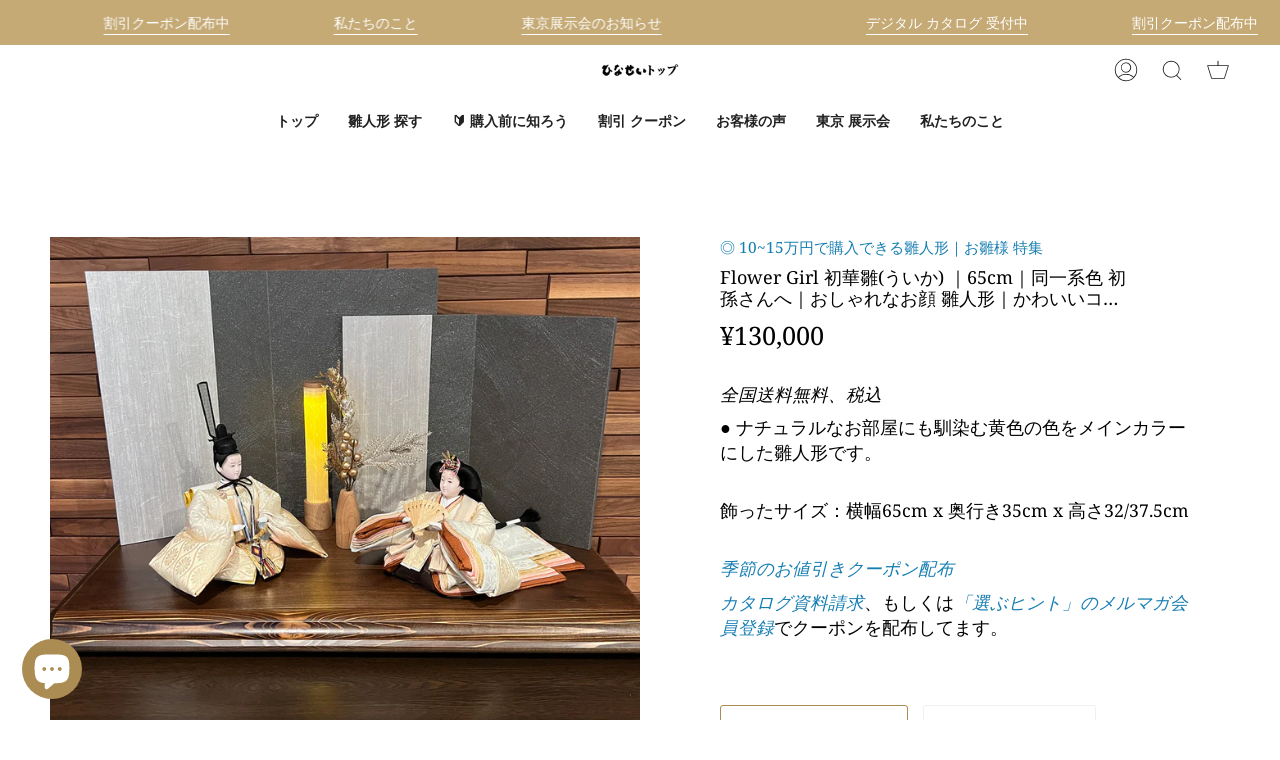

--- FILE ---
content_type: text/html; charset=utf-8
request_url: https://hinaninngyou.com/products/flower-girl-uika?_fid=680af8f8e&_pos=19&_ss=c
body_size: 91685
content:
<!doctype html>
<html class="no-js no-touch supports-no-cookies" lang="ja">
<head>
 
  <!-- name="google-site-verification" のタグはGoogle SerchConsole の認証に使っているので消さないようにする -->
  <meta name="google-site-verification" content="fxEVWUVmGqOmCJmUQfm0rnShuLGYG8GggZrn3SYN2qM" />
  <meta charset="UTF-8">
  <meta name="viewport" content="width=device-width, initial-scale=1.0">
  <meta name="theme-color" content="#f8eed1">
  <link rel="canonical" href="https://hinaninngyou.com/products/flower-girl-uika">

  <!-- ======================= Broadcast Theme V3.6.0 ========================= -->

  <link rel="preconnect" href="https://cdn.shopify.com" crossorigin>
  <link rel="preconnect" href="https://fonts.shopify.com" crossorigin>
  <link rel="preconnect" href="https://monorail-edge.shopifysvc.com" crossorigin>

  <link rel="preload" href="//hinaninngyou.com/cdn/shop/t/12/assets/lazysizes.js?v=111431644619468174291695965144" as="script">
  <link rel="preload" href="//hinaninngyou.com/cdn/shop/t/12/assets/vendor.js?v=13180339602732822851695965144" as="script">
  <link rel="preload" href="//hinaninngyou.com/cdn/shop/t/12/assets/theme.js?v=182525476249264460381723182697" as="script">
  <link rel="preload" href="//hinaninngyou.com/cdn/shop/t/12/assets/theme.css?v=126138360157527963841748925836" as="style">
    <link rel="shortcut icon" href="//hinaninngyou.com/cdn/shop/files/hinasei-3favicon_32x32.png?v=1724911485" type="image/png" />
  

 <!-- Title and description ================================================ -->

<title>
  
    
    インテリアのように飾る 同一系色が美しい雛人形【Flower Girl初華雛 (ういか) 】ひな祭りのお雛様
    
    
    
      &ndash; 雛人形のひなせい
    
  
</title>

  

  
    <meta name="description" content="インテリアのように飾る 同一系色が美しい雛人形【Flower Girl 初華雛 (ういか) 】ひな祭りのお雛様：最新作 高いクオリティーで人気の今どきな雛人形。おすすめおひな様特集。春の到来を感じる淡い色の着物のお雛様やお内裏様。美人でかわいいお顔立ちの雛飾りはモダンでスタイリッシュでファッショナブルな「おひなさま」をリビングにコンパクトに飾ってインテリア的におしゃれな空間がひな祭りのトレンド。質感、上品さ漂う最高級の匠の技 限定製作品工房。二人(親王飾り) 五人の三段飾りや収納飾り 立ち雛 ガラス入り アクリルケース。３月３日の雛祭りの桃の節句、初節句に名前旗 名前札 つるし雛 桜橘 花飾り、雛飾り【静岡県藤枝市お人形のひなせい】">
  


<meta property="og:site_name" content="雛人形のひなせい">
<meta property="og:url" content="https://hinaninngyou.com/products/flower-girl-uika">
<meta property="og:title" content="インテリアのように飾る 同一系色が美しい雛人形【Flower Girl初華雛 (ういか) 】ひな祭りのお雛様">
<meta property="og:type" content="product">
<meta property="og:description" content="インテリアのように飾る 同一系色が美しい雛人形【Flower Girl 初華雛 (ういか) 】ひな祭りのお雛様：最新作 高いクオリティーで人気の今どきな雛人形。おすすめおひな様特集。春の到来を感じる淡い色の着物のお雛様やお内裏様。美人でかわいいお顔立ちの雛飾りはモダンでスタイリッシュでファッショナブルな「おひなさま」をリビングにコンパクトに飾ってインテリア的におしゃれな空間がひな祭りのトレンド。質感、上品さ漂う最高級の匠の技 限定製作品工房。二人(親王飾り) 五人の三段飾りや収納飾り 立ち雛 ガラス入り アクリルケース。３月３日の雛祭りの桃の節句、初節句に名前旗 名前札 つるし雛 桜橘 花飾り、雛飾り【静岡県藤枝市お人形のひなせい】"><meta property="og:image" content="http://hinaninngyou.com/cdn/shop/files/ui-65FG.jpg?v=1706161378">
  <meta property="og:image:secure_url" content="https://hinaninngyou.com/cdn/shop/files/ui-65FG.jpg?v=1706161378">
  <meta property="og:image:width" content="1200">
  <meta property="og:image:height" content="1200"><meta property="og:price:amount" content="130,000">
  <meta property="og:price:currency" content="JPY"><meta name="twitter:card" content="summary_large_image">
<meta name="twitter:title" content="インテリアのように飾る 同一系色が美しい雛人形【Flower Girl初華雛 (ういか) 】ひな祭りのお雛様">
<meta name="twitter:description" content="インテリアのように飾る 同一系色が美しい雛人形【Flower Girl 初華雛 (ういか) 】ひな祭りのお雛様：最新作 高いクオリティーで人気の今どきな雛人形。おすすめおひな様特集。春の到来を感じる淡い色の着物のお雛様やお内裏様。美人でかわいいお顔立ちの雛飾りはモダンでスタイリッシュでファッショナブルな「おひなさま」をリビングにコンパクトに飾ってインテリア的におしゃれな空間がひな祭りのトレンド。質感、上品さ漂う最高級の匠の技 限定製作品工房。二人(親王飾り) 五人の三段飾りや収納飾り 立ち雛 ガラス入り アクリルケース。３月３日の雛祭りの桃の節句、初節句に名前旗 名前札 つるし雛 桜橘 花飾り、雛飾り【静岡県藤枝市お人形のひなせい】">


  <!-- CSS ================================================================== -->

  <link href="//hinaninngyou.com/cdn/shop/t/12/assets/font-settings.css?v=168595778301819018851761949731" rel="stylesheet" type="text/css" media="all" />

  
<style data-shopify>

:root {--scrollbar-width: 0px;


--COLOR-VIDEO-BG: #f2f2f2;


--COLOR-BG: #ffffff;
--COLOR-BG-TRANSPARENT: rgba(255, 255, 255, 0);
--COLOR-BG-SECONDARY: #ab8c52;
--COLOR-BG-RGB: 255, 255, 255;

--COLOR-TEXT-DARK: #000000;
--COLOR-TEXT: #000000;
--COLOR-TEXT-LIGHT: #4d4d4d;


/* === Opacity shades of grey ===*/
--COLOR-A5:  rgba(0, 0, 0, 0.05);
--COLOR-A10: rgba(0, 0, 0, 0.1);
--COLOR-A15: rgba(0, 0, 0, 0.15);
--COLOR-A20: rgba(0, 0, 0, 0.2);
--COLOR-A25: rgba(0, 0, 0, 0.25);
--COLOR-A30: rgba(0, 0, 0, 0.3);
--COLOR-A35: rgba(0, 0, 0, 0.35);
--COLOR-A40: rgba(0, 0, 0, 0.4);
--COLOR-A45: rgba(0, 0, 0, 0.45);
--COLOR-A50: rgba(0, 0, 0, 0.5);
--COLOR-A55: rgba(0, 0, 0, 0.55);
--COLOR-A60: rgba(0, 0, 0, 0.6);
--COLOR-A65: rgba(0, 0, 0, 0.65);
--COLOR-A70: rgba(0, 0, 0, 0.7);
--COLOR-A75: rgba(0, 0, 0, 0.75);
--COLOR-A80: rgba(0, 0, 0, 0.8);
--COLOR-A85: rgba(0, 0, 0, 0.85);
--COLOR-A90: rgba(0, 0, 0, 0.9);
--COLOR-A95: rgba(0, 0, 0, 0.95);

--COLOR-BORDER: rgb(240, 240, 240);
--COLOR-BORDER-LIGHT: #f6f6f6;
--COLOR-BORDER-HAIRLINE: #f7f7f7;
--COLOR-BORDER-DARK: #bdbdbd;/* === Bright color ===*/
--COLOR-PRIMARY: #ab8c52;
--COLOR-PRIMARY-HOVER: #806430;
--COLOR-PRIMARY-FADE: rgba(171, 140, 82, 0.05);
--COLOR-PRIMARY-FADE-HOVER: rgba(171, 140, 82, 0.1);--COLOR-PRIMARY-OPPOSITE: #ffffff;


/* === Secondary Color ===*/
--COLOR-SECONDARY: #f8eed1;
--COLOR-SECONDARY-HOVER: #f5d887;
--COLOR-SECONDARY-FADE: rgba(248, 238, 209, 0.05);
--COLOR-SECONDARY-FADE-HOVER: rgba(248, 238, 209, 0.1);--COLOR-SECONDARY-OPPOSITE: #000000;


/* === link Color ===*/
--COLOR-LINK: #167eb2;
--COLOR-LINK-HOVER: #7d550c;
--COLOR-LINK-FADE: rgba(22, 126, 178, 0.05);
--COLOR-LINK-FADE-HOVER: rgba(22, 126, 178, 0.1);--COLOR-LINK-OPPOSITE: #ffffff;


/* === Product grid sale tags ===*/
--COLOR-SALE-BG: #f9dee5;
--COLOR-SALE-TEXT: #af7b88;--COLOR-SALE-TEXT-SECONDARY: #f9dee5;

/* === Product grid badges ===*/
--COLOR-BADGE-BG: #ffffff;
--COLOR-BADGE-TEXT: #212121;

/* === Product sale color ===*/
--COLOR-SALE: #d20000;

/* === Gray background on Product grid items ===*/--filter-bg: 1.0;/* === Helper colors for form error states ===*/
--COLOR-ERROR: #721C24;
--COLOR-ERROR-BG: #F8D7DA;
--COLOR-ERROR-BORDER: #F5C6CB;



  --RADIUS: 3px;
  --RADIUS-SM: 3px;


--COLOR-ANNOUNCEMENT-BG: #ffffff;
--COLOR-ANNOUNCEMENT-TEXT: #ab8c52;
--COLOR-ANNOUNCEMENT-BORDER: #e6ddcb;

--COLOR-HEADER-BG: #ffffff;
--COLOR-HEADER-LINK: #212121;
--COLOR-HEADER-LINK-HOVER: #ab8c52;

--COLOR-MENU-BG: #ffffff;
--COLOR-MENU-BORDER: #ffffff;
--COLOR-MENU-LINK: #212121;
--COLOR-MENU-LINK-HOVER: #ab8c52;
--COLOR-SUBMENU-BG: #ffffff;
--COLOR-SUBMENU-LINK: #212121;
--COLOR-SUBMENU-LINK-HOVER: #ab8c52;
--COLOR-MENU-TRANSPARENT: #ffffff;

--COLOR-FOOTER-BG: #f7f7f7;
--COLOR-FOOTER-TEXT: #212121;
--COLOR-FOOTER-LINK: #212121;
--COLOR-FOOTER-LINK-HOVER: #212121;
--COLOR-FOOTER-BORDER: #212121;

--TRANSPARENT: rgba(255, 255, 255, 0);

/* === Default overlay opacity ===*/
--overlay-opacity: 0;

/* === Custom Cursor ===*/

--icon-zoom-in: url( "//hinaninngyou.com/cdn/shop/t/12/assets/icon-zoom-in.svg?v=126996651526054293301695965144" );
--icon-zoom-out: url( "//hinaninngyou.com/cdn/shop/t/12/assets/icon-zoom-out.svg?v=128675709041987423641695965144" );

/* === Typography ===*/
--PRODUCT-GRID-ASPECT-RATIO: 70.0%;
--PRODUCT-GRID-SIZE-PIECE: 7.0;


--FONT-WEIGHT-BODY: 400;
--FONT-WEIGHT-BODY-BOLD: 500;

--FONT-STACK-BODY: "Noto Serif", serif;
--FONT-STYLE-BODY: normal;
--FONT-STYLE-BODY-ITALIC: Liquid error (snippets/css-variables line 245): font_modify can only be used with a font drop;
--FONT-ADJUST-BODY: 1.1;

--FONT-WEIGHT-HEADING: 700;
--FONT-WEIGHT-HEADING-BOLD: 800;

--FONT-STACK-HEADING: "Noto Serif", serif;
--FONT-STYLE-HEADING: normal;
--FONT-STYLE-HEADING-ITALIC: Liquid error (snippets/css-variables line 253): font_modify can only be used with a font drop;
--FONT-ADJUST-HEADING: 0.8;

--FONT-STACK-NAV: "Noto Serif", serif;
--FONT-STYLE-NAV: normal;
--FONT-STYLE-NAV-ITALIC: Liquid error (snippets/css-variables line 258): font_modify can only be used with a font drop;
--FONT-ADJUST-NAV: 1.0;

--FONT-WEIGHT-NAV: 700;
--FONT-WEIGHT-NAV-BOLD: 800;

--FONT-SIZE-BASE: 1.1rem;
--FONT-SIZE-BASE-PERCENT: 1.1;

--ICO-SELECT: url("//hinaninngyou.com/cdn/shop/t/12/assets/ico-select.svg?v=115630813262522069291695965144");

/* === Parallax ===*/
--PARALLAX-STRENGTH-MIN: 120.0%;
--PARALLAX-STRENGTH-MAX: 130.0%;--gutter: 60px;--grid: repeat(4, minmax(0, 1fr));
--grid-tablet: repeat(3, minmax(0, 1fr));
--grid-small: repeat(2, minmax(0, 1fr));
--grid-mobile: repeat(1, minmax(0, 1fr));
--gap: 10px;--base-animation-delay: 0ms;
}

</style>


  <link href="//hinaninngyou.com/cdn/shop/t/12/assets/theme.css?v=126138360157527963841748925836" rel="stylesheet" type="text/css" media="all" />

  <script>
    if (window.navigator.userAgent.indexOf('MSIE ') > 0 || window.navigator.userAgent.indexOf('Trident/') > 0) {
      document.documentElement.className = document.documentElement.className + ' ie';

      var scripts = document.getElementsByTagName('script')[0];
      var polyfill = document.createElement("script");
      polyfill.defer = true;
      polyfill.src = "//hinaninngyou.com/cdn/shop/t/12/assets/ie11.js?v=144489047535103983231695965144";

      scripts.parentNode.insertBefore(polyfill, scripts);
    } else {
      document.documentElement.className = document.documentElement.className.replace('no-js', 'js');
    }

    window.lazySizesConfig = window.lazySizesConfig || {};
    window.lazySizesConfig.preloadAfterLoad = true;

    let root = '/';
    if (root[root.length - 1] !== '/') {
      root = root + '/';
    }

    window.theme = {
      routes: {
        root: root,
        cart: '/cart',
        cart_add_url: '/cart/add',
        product_recommendations_url: '/recommendations/products',
        predictive_search_url: '/search/suggest',
        addresses_url: '/account/addresses'
      },
      assets: {
        photoswipe: '//hinaninngyou.com/cdn/shop/t/12/assets/photoswipe.js?v=101811760775731399961695965144',
        smoothscroll: '//hinaninngyou.com/cdn/shop/t/12/assets/smoothscroll.js?v=37906625415260927261695965144',
        swatches: '//hinaninngyou.com/cdn/shop/t/12/assets/swatches.json?v=153762849283573572451695965144',
        base: "//hinaninngyou.com/cdn/shop/t/12/assets/",
        no_image: "//hinaninngyou.com/cdn/shopifycloud/storefront/assets/no-image-2048-a2addb12_1024x.gif",
      },
      strings: {
        addToCart: "カートに追加する",
        soldOut: "Sold Out",
        from: "から",
        preOrder: "予約注文",
        sale: "セール",
        subscription: "定期購読",
        unavailable: "利用できません",
        unitPrice: "単価",
        unitPriceSeparator: "毎",
        shippingCalcSubmitButton: "送料を計算します",
        shippingCalcSubmitButtonDisabled: "計算中...",
        selectValue: "値を選択する",
        selectColor: "",
        oneColor: "色",
        otherColor: "色",
        upsellAddToCart: "カートへ追加する",
        free: "無料"
      },
      settings: {
        customerLoggedIn: null ? true : false,
        cartDrawerEnabled: true,
        enableQuickAdd: false,
        enableAnimations: false,
        transparentHeader: false,
        swatchStyle: "circle"
      },
      moneyFormat: false ? "¥{{amount_no_decimals}} JPY" : "¥{{amount_no_decimals}}",
      moneyWithoutCurrencyFormat: "¥{{amount_no_decimals}}",
      moneyWithCurrencyFormat: "¥{{amount_no_decimals}} JPY",
      subtotal: 0,
      info: {
        name: 'broadcast'
      },
      version: '3.6.0'
    };

    document.addEventListener('lazyloaded', (e) => {
      const lazyImage = e.target.parentNode;
      if (lazyImage.classList.contains('lazy-image')) {
        lazyImage.style.backgroundImage = 'none';
      }
    });
  </script>

  
    <script src="//hinaninngyou.com/cdn/shopifycloud/storefront/assets/themes_support/shopify_common-5f594365.js" defer="defer"></script>
  

  <!-- Theme Javascript ============================================================== -->
  <script src="//hinaninngyou.com/cdn/shop/t/12/assets/lazysizes.js?v=111431644619468174291695965144" async="async"></script>
  <script src="//hinaninngyou.com/cdn/shop/t/12/assets/vendor.js?v=13180339602732822851695965144" defer="defer"></script>
  <script src="//hinaninngyou.com/cdn/shop/t/12/assets/theme.js?v=182525476249264460381723182697" defer="defer"></script><!-- Shopify app scripts =========================================================== -->

  <script>window.performance && window.performance.mark && window.performance.mark('shopify.content_for_header.start');</script><meta name="google-site-verification" content="_zQFbKLJxod99M5pFHmXiG1qgVAdrnDV_hqouO4c2OI">
<meta id="shopify-digital-wallet" name="shopify-digital-wallet" content="/59218460859/digital_wallets/dialog">
<meta name="shopify-checkout-api-token" content="9a7f2a9bf8e4db2099e1e5c34533b7e6">
<meta id="in-context-paypal-metadata" data-shop-id="59218460859" data-venmo-supported="false" data-environment="production" data-locale="ja_JP" data-paypal-v4="true" data-currency="JPY">
<link rel="alternate" hreflang="x-default" href="https://hinaninngyou.com/products/flower-girl-uika">
<link rel="alternate" hreflang="en" href="https://hinaninngyou.com/en/products/flower-girl-uika">
<link rel="alternate" type="application/json+oembed" href="https://hinaninngyou.com/products/flower-girl-uika.oembed">
<script async="async" src="/checkouts/internal/preloads.js?locale=ja-JP"></script>
<link rel="preconnect" href="https://shop.app" crossorigin="anonymous">
<script async="async" src="https://shop.app/checkouts/internal/preloads.js?locale=ja-JP&shop_id=59218460859" crossorigin="anonymous"></script>
<script id="apple-pay-shop-capabilities" type="application/json">{"shopId":59218460859,"countryCode":"JP","currencyCode":"JPY","merchantCapabilities":["supports3DS"],"merchantId":"gid:\/\/shopify\/Shop\/59218460859","merchantName":"雛人形のひなせい","requiredBillingContactFields":["postalAddress","email","phone"],"requiredShippingContactFields":["postalAddress","email","phone"],"shippingType":"shipping","supportedNetworks":["visa","masterCard","amex","jcb","discover"],"total":{"type":"pending","label":"雛人形のひなせい","amount":"1.00"},"shopifyPaymentsEnabled":true,"supportsSubscriptions":true}</script>
<script id="shopify-features" type="application/json">{"accessToken":"9a7f2a9bf8e4db2099e1e5c34533b7e6","betas":["rich-media-storefront-analytics"],"domain":"hinaninngyou.com","predictiveSearch":false,"shopId":59218460859,"locale":"ja"}</script>
<script>var Shopify = Shopify || {};
Shopify.shop = "hinasei2.myshopify.com";
Shopify.locale = "ja";
Shopify.currency = {"active":"JPY","rate":"1.0"};
Shopify.country = "JP";
Shopify.theme = {"name":"3.6.0(改良版)のR6\/12\/11","id":133572001979,"schema_name":"Broadcast ひなせい 1.0","schema_version":"3.6.0","theme_store_id":null,"role":"main"};
Shopify.theme.handle = "null";
Shopify.theme.style = {"id":null,"handle":null};
Shopify.cdnHost = "hinaninngyou.com/cdn";
Shopify.routes = Shopify.routes || {};
Shopify.routes.root = "/";</script>
<script type="module">!function(o){(o.Shopify=o.Shopify||{}).modules=!0}(window);</script>
<script>!function(o){function n(){var o=[];function n(){o.push(Array.prototype.slice.apply(arguments))}return n.q=o,n}var t=o.Shopify=o.Shopify||{};t.loadFeatures=n(),t.autoloadFeatures=n()}(window);</script>
<script>
  window.ShopifyPay = window.ShopifyPay || {};
  window.ShopifyPay.apiHost = "shop.app\/pay";
  window.ShopifyPay.redirectState = null;
</script>
<script id="shop-js-analytics" type="application/json">{"pageType":"product"}</script>
<script defer="defer" async type="module" src="//hinaninngyou.com/cdn/shopifycloud/shop-js/modules/v2/client.init-shop-cart-sync_DLd17SO6.ja.esm.js"></script>
<script defer="defer" async type="module" src="//hinaninngyou.com/cdn/shopifycloud/shop-js/modules/v2/chunk.common_Df7BE-Gc.esm.js"></script>
<script type="module">
  await import("//hinaninngyou.com/cdn/shopifycloud/shop-js/modules/v2/client.init-shop-cart-sync_DLd17SO6.ja.esm.js");
await import("//hinaninngyou.com/cdn/shopifycloud/shop-js/modules/v2/chunk.common_Df7BE-Gc.esm.js");

  window.Shopify.SignInWithShop?.initShopCartSync?.({"fedCMEnabled":true,"windoidEnabled":true});

</script>
<script>
  window.Shopify = window.Shopify || {};
  if (!window.Shopify.featureAssets) window.Shopify.featureAssets = {};
  window.Shopify.featureAssets['shop-js'] = {"shop-cart-sync":["modules/v2/client.shop-cart-sync_87dHhnUi.ja.esm.js","modules/v2/chunk.common_Df7BE-Gc.esm.js"],"init-fed-cm":["modules/v2/client.init-fed-cm_CiWSrATI.ja.esm.js","modules/v2/chunk.common_Df7BE-Gc.esm.js"],"init-shop-email-lookup-coordinator":["modules/v2/client.init-shop-email-lookup-coordinator_CVNKFyLo.ja.esm.js","modules/v2/chunk.common_Df7BE-Gc.esm.js"],"shop-cash-offers":["modules/v2/client.shop-cash-offers_zLTUpRCm.ja.esm.js","modules/v2/chunk.common_Df7BE-Gc.esm.js","modules/v2/chunk.modal_B8ahN1Xw.esm.js"],"init-shop-cart-sync":["modules/v2/client.init-shop-cart-sync_DLd17SO6.ja.esm.js","modules/v2/chunk.common_Df7BE-Gc.esm.js"],"init-windoid":["modules/v2/client.init-windoid_CbbVICvP.ja.esm.js","modules/v2/chunk.common_Df7BE-Gc.esm.js"],"shop-toast-manager":["modules/v2/client.shop-toast-manager_CkwOieVs.ja.esm.js","modules/v2/chunk.common_Df7BE-Gc.esm.js"],"pay-button":["modules/v2/client.pay-button_HUzgBJUV.ja.esm.js","modules/v2/chunk.common_Df7BE-Gc.esm.js"],"shop-button":["modules/v2/client.shop-button_CEBKD9cA.ja.esm.js","modules/v2/chunk.common_Df7BE-Gc.esm.js"],"shop-login-button":["modules/v2/client.shop-login-button_B2H74rC0.ja.esm.js","modules/v2/chunk.common_Df7BE-Gc.esm.js","modules/v2/chunk.modal_B8ahN1Xw.esm.js"],"avatar":["modules/v2/client.avatar_BTnouDA3.ja.esm.js"],"shop-follow-button":["modules/v2/client.shop-follow-button_C7nCdBVe.ja.esm.js","modules/v2/chunk.common_Df7BE-Gc.esm.js","modules/v2/chunk.modal_B8ahN1Xw.esm.js"],"init-customer-accounts-sign-up":["modules/v2/client.init-customer-accounts-sign-up_B6qw37V3.ja.esm.js","modules/v2/client.shop-login-button_B2H74rC0.ja.esm.js","modules/v2/chunk.common_Df7BE-Gc.esm.js","modules/v2/chunk.modal_B8ahN1Xw.esm.js"],"init-shop-for-new-customer-accounts":["modules/v2/client.init-shop-for-new-customer-accounts_B_nAxFZh.ja.esm.js","modules/v2/client.shop-login-button_B2H74rC0.ja.esm.js","modules/v2/chunk.common_Df7BE-Gc.esm.js","modules/v2/chunk.modal_B8ahN1Xw.esm.js"],"init-customer-accounts":["modules/v2/client.init-customer-accounts_BOkAE9dx.ja.esm.js","modules/v2/client.shop-login-button_B2H74rC0.ja.esm.js","modules/v2/chunk.common_Df7BE-Gc.esm.js","modules/v2/chunk.modal_B8ahN1Xw.esm.js"],"checkout-modal":["modules/v2/client.checkout-modal_DXwRIaHQ.ja.esm.js","modules/v2/chunk.common_Df7BE-Gc.esm.js","modules/v2/chunk.modal_B8ahN1Xw.esm.js"],"lead-capture":["modules/v2/client.lead-capture_lLTsAwMY.ja.esm.js","modules/v2/chunk.common_Df7BE-Gc.esm.js","modules/v2/chunk.modal_B8ahN1Xw.esm.js"],"shop-login":["modules/v2/client.shop-login_CxYAcntH.ja.esm.js","modules/v2/chunk.common_Df7BE-Gc.esm.js","modules/v2/chunk.modal_B8ahN1Xw.esm.js"],"payment-terms":["modules/v2/client.payment-terms_gWC4famL.ja.esm.js","modules/v2/chunk.common_Df7BE-Gc.esm.js","modules/v2/chunk.modal_B8ahN1Xw.esm.js"]};
</script>
<script>(function() {
  var isLoaded = false;
  function asyncLoad() {
    if (isLoaded) return;
    isLoaded = true;
    var urls = ["https:\/\/storage.nfcube.com\/instafeed-e977743ac821f679d3112f3d77edd2fe.js?shop=hinasei2.myshopify.com","\/\/cdn.shopify.com\/proxy\/b18d7f8f79ba97335810df4dd091a72061bd64456592aa72fbddb76163ecace3\/cdn.vstar.app\/static\/js\/thankyou.js?shop=hinasei2.myshopify.com\u0026sp-cache-control=cHVibGljLCBtYXgtYWdlPTkwMA","https:\/\/wishlist.kaktusapp.com\/storage\/js\/kaktus_wishlist-hinasei2.myshopify.com.js?ver=112\u0026shop=hinasei2.myshopify.com","https:\/\/dashboard.mailerlite.com\/shopify\/22553\/1855598?shop=hinasei2.myshopify.com"];
    for (var i = 0; i < urls.length; i++) {
      var s = document.createElement('script');
      s.type = 'text/javascript';
      s.async = true;
      s.src = urls[i];
      var x = document.getElementsByTagName('script')[0];
      x.parentNode.insertBefore(s, x);
    }
  };
  if(window.attachEvent) {
    window.attachEvent('onload', asyncLoad);
  } else {
    window.addEventListener('load', asyncLoad, false);
  }
})();</script>
<script id="__st">var __st={"a":59218460859,"offset":32400,"reqid":"9567d2b1-41c5-474f-87e0-c576cc20dd3a-1764469572","pageurl":"hinaninngyou.com\/products\/flower-girl-uika?_fid=680af8f8e\u0026_pos=19\u0026_ss=c","u":"ce9631e3094c","p":"product","rtyp":"product","rid":7915526226107};</script>
<script>window.ShopifyPaypalV4VisibilityTracking = true;</script>
<script id="captcha-bootstrap">!function(){'use strict';const t='contact',e='account',n='new_comment',o=[[t,t],['blogs',n],['comments',n],[t,'customer']],c=[[e,'customer_login'],[e,'guest_login'],[e,'recover_customer_password'],[e,'create_customer']],r=t=>t.map((([t,e])=>`form[action*='/${t}']:not([data-nocaptcha='true']) input[name='form_type'][value='${e}']`)).join(','),a=t=>()=>t?[...document.querySelectorAll(t)].map((t=>t.form)):[];function s(){const t=[...o],e=r(t);return a(e)}const i='password',u='form_key',d=['recaptcha-v3-token','g-recaptcha-response','h-captcha-response',i],f=()=>{try{return window.sessionStorage}catch{return}},m='__shopify_v',_=t=>t.elements[u];function p(t,e,n=!1){try{const o=window.sessionStorage,c=JSON.parse(o.getItem(e)),{data:r}=function(t){const{data:e,action:n}=t;return t[m]||n?{data:e,action:n}:{data:t,action:n}}(c);for(const[e,n]of Object.entries(r))t.elements[e]&&(t.elements[e].value=n);n&&o.removeItem(e)}catch(o){console.error('form repopulation failed',{error:o})}}const l='form_type',E='cptcha';function T(t){t.dataset[E]=!0}const w=window,h=w.document,L='Shopify',v='ce_forms',y='captcha';let A=!1;((t,e)=>{const n=(g='f06e6c50-85a8-45c8-87d0-21a2b65856fe',I='https://cdn.shopify.com/shopifycloud/storefront-forms-hcaptcha/ce_storefront_forms_captcha_hcaptcha.v1.5.2.iife.js',D={infoText:'hCaptchaによる保護',privacyText:'プライバシー',termsText:'利用規約'},(t,e,n)=>{const o=w[L][v],c=o.bindForm;if(c)return c(t,g,e,D).then(n);var r;o.q.push([[t,g,e,D],n]),r=I,A||(h.body.append(Object.assign(h.createElement('script'),{id:'captcha-provider',async:!0,src:r})),A=!0)});var g,I,D;w[L]=w[L]||{},w[L][v]=w[L][v]||{},w[L][v].q=[],w[L][y]=w[L][y]||{},w[L][y].protect=function(t,e){n(t,void 0,e),T(t)},Object.freeze(w[L][y]),function(t,e,n,w,h,L){const[v,y,A,g]=function(t,e,n){const i=e?o:[],u=t?c:[],d=[...i,...u],f=r(d),m=r(i),_=r(d.filter((([t,e])=>n.includes(e))));return[a(f),a(m),a(_),s()]}(w,h,L),I=t=>{const e=t.target;return e instanceof HTMLFormElement?e:e&&e.form},D=t=>v().includes(t);t.addEventListener('submit',(t=>{const e=I(t);if(!e)return;const n=D(e)&&!e.dataset.hcaptchaBound&&!e.dataset.recaptchaBound,o=_(e),c=g().includes(e)&&(!o||!o.value);(n||c)&&t.preventDefault(),c&&!n&&(function(t){try{if(!f())return;!function(t){const e=f();if(!e)return;const n=_(t);if(!n)return;const o=n.value;o&&e.removeItem(o)}(t);const e=Array.from(Array(32),(()=>Math.random().toString(36)[2])).join('');!function(t,e){_(t)||t.append(Object.assign(document.createElement('input'),{type:'hidden',name:u})),t.elements[u].value=e}(t,e),function(t,e){const n=f();if(!n)return;const o=[...t.querySelectorAll(`input[type='${i}']`)].map((({name:t})=>t)),c=[...d,...o],r={};for(const[a,s]of new FormData(t).entries())c.includes(a)||(r[a]=s);n.setItem(e,JSON.stringify({[m]:1,action:t.action,data:r}))}(t,e)}catch(e){console.error('failed to persist form',e)}}(e),e.submit())}));const S=(t,e)=>{t&&!t.dataset[E]&&(n(t,e.some((e=>e===t))),T(t))};for(const o of['focusin','change'])t.addEventListener(o,(t=>{const e=I(t);D(e)&&S(e,y())}));const B=e.get('form_key'),M=e.get(l),P=B&&M;t.addEventListener('DOMContentLoaded',(()=>{const t=y();if(P)for(const e of t)e.elements[l].value===M&&p(e,B);[...new Set([...A(),...v().filter((t=>'true'===t.dataset.shopifyCaptcha))])].forEach((e=>S(e,t)))}))}(h,new URLSearchParams(w.location.search),n,t,e,['guest_login'])})(!0,!0)}();</script>
<script integrity="sha256-52AcMU7V7pcBOXWImdc/TAGTFKeNjmkeM1Pvks/DTgc=" data-source-attribution="shopify.loadfeatures" defer="defer" src="//hinaninngyou.com/cdn/shopifycloud/storefront/assets/storefront/load_feature-81c60534.js" crossorigin="anonymous"></script>
<script crossorigin="anonymous" defer="defer" src="//hinaninngyou.com/cdn/shopifycloud/storefront/assets/shopify_pay/storefront-65b4c6d7.js?v=20250812"></script>
<script data-source-attribution="shopify.dynamic_checkout.dynamic.init">var Shopify=Shopify||{};Shopify.PaymentButton=Shopify.PaymentButton||{isStorefrontPortableWallets:!0,init:function(){window.Shopify.PaymentButton.init=function(){};var t=document.createElement("script");t.src="https://hinaninngyou.com/cdn/shopifycloud/portable-wallets/latest/portable-wallets.ja.js",t.type="module",document.head.appendChild(t)}};
</script>
<script data-source-attribution="shopify.dynamic_checkout.buyer_consent">
  function portableWalletsHideBuyerConsent(e){var t=document.getElementById("shopify-buyer-consent"),n=document.getElementById("shopify-subscription-policy-button");t&&n&&(t.classList.add("hidden"),t.setAttribute("aria-hidden","true"),n.removeEventListener("click",e))}function portableWalletsShowBuyerConsent(e){var t=document.getElementById("shopify-buyer-consent"),n=document.getElementById("shopify-subscription-policy-button");t&&n&&(t.classList.remove("hidden"),t.removeAttribute("aria-hidden"),n.addEventListener("click",e))}window.Shopify?.PaymentButton&&(window.Shopify.PaymentButton.hideBuyerConsent=portableWalletsHideBuyerConsent,window.Shopify.PaymentButton.showBuyerConsent=portableWalletsShowBuyerConsent);
</script>
<script>
  function portableWalletsCleanup(e){e&&e.src&&console.error("Failed to load portable wallets script "+e.src);var t=document.querySelectorAll("shopify-accelerated-checkout .shopify-payment-button__skeleton, shopify-accelerated-checkout-cart .wallet-cart-button__skeleton"),e=document.getElementById("shopify-buyer-consent");for(let e=0;e<t.length;e++)t[e].remove();e&&e.remove()}function portableWalletsNotLoadedAsModule(e){e instanceof ErrorEvent&&"string"==typeof e.message&&e.message.includes("import.meta")&&"string"==typeof e.filename&&e.filename.includes("portable-wallets")&&(window.removeEventListener("error",portableWalletsNotLoadedAsModule),window.Shopify.PaymentButton.failedToLoad=e,"loading"===document.readyState?document.addEventListener("DOMContentLoaded",window.Shopify.PaymentButton.init):window.Shopify.PaymentButton.init())}window.addEventListener("error",portableWalletsNotLoadedAsModule);
</script>

<script type="module" src="https://hinaninngyou.com/cdn/shopifycloud/portable-wallets/latest/portable-wallets.ja.js" onError="portableWalletsCleanup(this)" crossorigin="anonymous"></script>
<script nomodule>
  document.addEventListener("DOMContentLoaded", portableWalletsCleanup);
</script>

<script id='scb4127' type='text/javascript' async='' src='https://hinaninngyou.com/cdn/shopifycloud/privacy-banner/storefront-banner.js'></script><link id="shopify-accelerated-checkout-styles" rel="stylesheet" media="screen" href="https://hinaninngyou.com/cdn/shopifycloud/portable-wallets/latest/accelerated-checkout-backwards-compat.css" crossorigin="anonymous">
<style id="shopify-accelerated-checkout-cart">
        #shopify-buyer-consent {
  margin-top: 1em;
  display: inline-block;
  width: 100%;
}

#shopify-buyer-consent.hidden {
  display: none;
}

#shopify-subscription-policy-button {
  background: none;
  border: none;
  padding: 0;
  text-decoration: underline;
  font-size: inherit;
  cursor: pointer;
}

#shopify-subscription-policy-button::before {
  box-shadow: none;
}

      </style>

<script>window.performance && window.performance.mark && window.performance.mark('shopify.content_for_header.end');</script>


  


<!--🪢 Google tag (gtag.js) -->
<script async src="https://www.googletagmanager.com/gtag/js?id=G-NFDZFMNBF6"></script>
<script>
  window.dataLayer = window.dataLayer || [];
  function gtag(){dataLayer.push(arguments);}
  gtag('js', new Date());

  gtag('config', 'G-NFDZFMNBF6');
</script>

<!--🪢 End Google tag (gtag.js) -->

  
<script type="application/ld+json">
{
  "@context": "https://schema.org",
  "@type": "Organization",
  "name": "人形のひなせい",
  "url": "https://hinaninngyou.com"
}
</script>

<!-- BEGIN app block: shopify://apps/rt-page-speed-booster/blocks/app-embed/4a6fa896-93b0-4e15-9d32-c2311aca53bb --><script>
  window.roarJs = window.roarJs || {};
  roarJs.QuicklinkConfig = {
    metafields: {
      shop: "hinasei2.myshopify.com",
      settings: {"customized":{"enabled":"0","option":"intensity","intensity":"150"},"mobile":{"enabled":"0","option":"intensity","intensity":"150"}},
      moneyFormat: "¥{{amount_no_decimals}}"
    }
  }
</script>


<!-- END app block --><!-- BEGIN app block: shopify://apps/instafeed/blocks/head-block/c447db20-095d-4a10-9725-b5977662c9d5 --><link rel="preconnect" href="https://cdn.nfcube.com/">
<link rel="preconnect" href="https://scontent.cdninstagram.com/">


  <script>
    document.addEventListener('DOMContentLoaded', function () {
      let instafeedScript = document.createElement('script');

      
        instafeedScript.src = 'https://storage.nfcube.com/instafeed-e977743ac821f679d3112f3d77edd2fe.js';
      

      document.body.appendChild(instafeedScript);
    });
  </script>





<!-- END app block --><!-- BEGIN app block: shopify://apps/app-unity-tracking-ga4/blocks/app-embed-block/c09261bd-bf96-406e-8774-7a278f755fff --><!-- BEGIN app snippet: datalayer-allpage-snippet --><script>
  // https://cdnjs.cloudflare.com/ajax/libs/jquery-cookie/1.4.1/jquery.cookie.js
  function __DL__setupJqueryCookie($) {
    if ($.cookie) {
      return;
    }

    var pluses = /\+/g;

    function encode(s) {
      return config.raw ? s : encodeURIComponent(s);
    }

    function decode(s) {
      return config.raw ? s : decodeURIComponent(s);
    }

    function stringifyCookieValue(value) {
      return encode(config.json ? JSON.stringify(value) : String(value));
    }

    function parseCookieValue(s) {
      if (s.indexOf('"') === 0) {
        // This is a quoted cookie as according to RFC2068, unescape...
        s = s.slice(1, -1).replace(/\\"/g, '"').replace(/\\\\/g, "\\");
      }

      try {
        // Replace server-side written pluses with spaces.
        // If we can't decode the cookie, ignore it, it's unusable.
        // If we can't parse the cookie, ignore it, it's unusable.
        s = decodeURIComponent(s.replace(pluses, " "));
        return config.json ? JSON.parse(s) : s;
      } catch (e) {}
    }

    function read(s, converter) {
      var value = config.raw ? s : parseCookieValue(s);
      return $.isFunction(converter) ? converter(value) : value;
    }

    var config = ($.cookie = function (key, value, options) {
      // Write

      if (value !== undefined && !$.isFunction(value)) {
        options = $.extend({}, config.defaults, options);

        if (typeof options.expires === "number") {
          var days = options.expires,
            t = (options.expires = new Date());
          t.setTime(+t + days * 864e5);
        }

        return (document.cookie = [
          encode(key),
          "=",
          stringifyCookieValue(value),
          options.expires ? "; expires=" + options.expires.toUTCString() : "", // use expires attribute, max-age is not supported by IE
          options.path ? "; path=" + options.path : "",
          options.domain ? "; domain=" + options.domain : "",
          options.secure ? "; secure" : "",
        ].join(""));
      }

      // Read

      var result = key ? undefined : {};

      // To prevent the for loop in the first place assign an empty array
      // in case there are no cookies at all. Also prevents odd result when
      // calling $.cookie().
      var cookies = document.cookie ? document.cookie.split("; ") : [];

      for (var i = 0, l = cookies.length; i < l; i++) {
        var parts = cookies[i].split("=");
        var name = decode(parts.shift());
        var cookie = parts.join("=");

        if (key && key === name) {
          // If second argument (value) is a function it's a converter...
          result = read(cookie, value);
          break;
        }

        // Prevent storing a cookie that we couldn't decode.
        if (!key && (cookie = read(cookie)) !== undefined) {
          result[name] = cookie;
        }
      }

      return result;
    });

    config.defaults = {};

    $.removeCookie = function (key, options) {
      if ($.cookie(key) === undefined) {
        return false;
      }

      // Must not alter options, thus extending a fresh object...
      $.cookie(key, "", $.extend({}, options, { expires: -1 }));
      return !$.cookie(key);
    };
  }

  function __DL__getCookies() {
    var cookies = {};
    var cookieStrings = document.cookie.split(/;\s+/);

    for (var i = 0; i < cookieStrings.length; i++) {
      var splittedCookieString = cookieStrings[i].split("=");
      var key = splittedCookieString[0];
      var value = splittedCookieString[1];
      cookies[key] = decodeURIComponent(value);
    }

    return cookies;
  }

  function __DL__generateGaClientId() {
    function hd() {
      return Math.round(2147483647 * Math.random());
    }

    function la(a) {
      var b = 1, c = 0, d;

      if (a) {
        for (b = 0, d = a.length - 1; 0 <= d; d--) {
          c = a.charCodeAt(d);
          b = (b << 6 & 268435455) + c + (c << 14);
          c = b & 266338304;
          b = 0 != c ? b ^ c >> 21 : b;
        }
      }

      return b;
    }

    var c = (
      window.navigator.useragent +
      (document.cookie ? document.cookie : "") +
      (document.referrer ? document.referrer : "")
    );

    var d = c.length;
    var e;

    for (e = window.history.length; 0 < e; ) {
      c += e-- ^ d++;
    }

    return ([hd() ^ la(c) & 2147483647, Math.round(new Date().getTime() / 1e3)]).join(".");
  }

  var gaClientId = null;

  function __DL__getGaClientId() {
    if (gaClientId) {
      return gaClientId;
    }

    var match = document.cookie.match('(?:^|;)\\s*_ga=([^;]*)'),
        raw = match ? decodeURIComponent(match[1]) : null;

    if (raw) {
      match = raw.match(/(\d+\.\d+)$/);
    }

    if (match !== null) {
      return match[1];
    }

    return __DL__generateGaClientId();
  }

  function __DL__getFbc() {
    var cookies = __DL__getCookies();
    var fbc = cookies["_fbc"] || null;
    return fbc;
  }

  function __DL__getFbp() {
    var cookies = __DL__getCookies();
    var fbp = cookies["_fbp"] || null;
    return fbp;
  }

  function __DL__updateCartAttribute() {
    var fbc = __DL__getFbc();
    var fbp = __DL__getFbp();
    var ga = __DL__getGaClientId();
    var shopId = 59218460859;
    var attributes = [];

    if (fbc) {
      attributes.push("attributes[ptm_fbc]=" + encodeURIComponent(fbc));
    }

    if (fbp) {
      attributes.push("attributes[ptm_fbp]=" + encodeURIComponent(fbp));
    }

    if (ga) {
      attributes.push("attributes[ptm_client_id]=" + encodeURIComponent(ga));
    }

    attributes.push("attributes[shop_id]=" + encodeURIComponent(shopId));

    window.__DL__$.post({
      data: attributes.join("&"),
      dataType: "json",
      url: "/cart/update.js",
    });
  }

  function __DL__jqueryLoaded () {
    __DL__setupJqueryCookie(window.__DL__$);

    if (false) {
      __DL__updateCartAttribute();

      window.dataLayer = window.dataLayer || [];
      function gtag(){dataLayer.push(arguments);}
      var ga4Id = null;
      if (ga4Id) {
        gtag('get', ga4Id, 'client_id', function(clientId) {
          gaClientId = clientId;
          __DL__updateCartAttribute();
        });
      }
    }
  }

  var __DL__loadJqueryScript = document.createElement("script");
  __DL__loadJqueryScript.setAttribute(
    "src",
    "https://ajax.googleapis.com/ajax/libs/jquery/3.6.0/jquery.min.js"
  );
  __DL__loadJqueryScript.onload = function () {
    window.__DL__$ = window.jQuery.noConflict(true);
    __DL__jqueryLoaded();
  };
  document.head.appendChild(__DL__loadJqueryScript);

  function __DL__cartResponseFormatter (line_item) {
      var options = {}
      line_item.options_with_values.forEach(function(v) {
          options[v.name] = v.value
      })
      return {
              'item_name'     : line_item.title,
              'item_id'       : line_item.product_id,
              'variant_id'  : line_item.variant_id,
              'sku'      : line_item.sku,
              'price'    : line_item.final_price / 100,
              'quantity' : line_item.quantity,
              'item_type'     : line_item.product_type,
              'item_brand'   : line_item.vendor,
              'item_options'  : options,
              'google_product_id': 'shopify_' + Shopify.country + '_' + line_item.product_id + '_' + line_item.variant_id
      }
  };
  function __DL__arr_diff(b,c){
      var a=[],diff=[];
      for(var i=0;i<b.length;i++){
          a[b[i]]=true
      }
      for(var i=0;i<c.length;i++){
          if(a[c[i]]){delete a[c[i]]}
          else{a[c[i]]=true}
      }
      for(var k in a){diff.push(k)}
      return diff
  };

  function sha256(str) {
      var buff = new Uint8Array([].map.call(str, (c) => c.charCodeAt(0))).buffer;
      return crypto.subtle.digest('SHA-256', buff).then(digest => {
        return [].map.call(new Uint8Array(digest), x => ('00' + x.toString(16)).slice(-2)).join('')
      })
  }

  var __DL__hashed_em = '';
  var _em = null
  if (_em) {
      sha256(_em).then(h => {
          // __DL__jQueryintervalの関数が実行されるまでに__DL__hashed_emに値が入ることを期待
          __DL__hashed_em = h ;
      })
  }

  __DL__jQueryinterval = setInterval(function(){
      if (null) {
        console.log("Quit appending data to the datalayer.");
        clearInterval(__DL__jQueryinterval);
        return;
      }

      // wait for jQuery to load & run script after jQuery has loaded
      if(window.__DL__$){
          // search parameters
          getURLParams = function(name, url){
              if (!url) url = window.location.href;
              name = name.replace(/[\[\]]/g, "\\$&");
              var regex = new RegExp("[?&]" + name + "(=([^&#]*)|&|#|$)"),
              results = regex.exec(url);
              if (!results) return null;
              if (!results[2]) return '';
              return decodeURIComponent(results[2].replace(/\+/g, " "));
          };

          /**********************
          * DYNAMIC DEPENDENCIES
          ***********************/

          __DL__ = {
              customer_id: null,
              dynamicCart: true,
              debug: false,
              cart: null,
              removeCart: null
          };

          customBindings = {
              cartTriggers: [],
              viewCart: [],
              removeCartTrigger: [],
              cartVisableSelector: [],
              searchPage: [],
              searchTermQuery: [getURLParams('q')], // replace var with correct query
          };

          /* DO NOT EDIT */
          defaultBindings = {
              cartTriggers: ['form[action="/cart/add"] [type="submit"],.add-to-cart,.cart-btn,.addtocart-js,form[action="/cart/add"] div.product__submit__buttons'],
              viewCart: ['form[action="/cart"],.my-cart,.trigger-cart,#mobileCart'],
              removeCartTrigger: ['[href*="/cart/change"]'],
              cartVisableSelector: ['.inlinecart.is-active,.inline-cart.is-active'],
              searchPage: ['search'],
          };

          // stitch bindings
          objectArray = customBindings;
          outputObject = __DL__;

          applyBindings = function(objectArray, outputObject){
              for (var x in objectArray) {
                  var key = x;
                  var objs = objectArray[x];
                  values = [];
                  if(objs.length > 0){
                      values.push(objs);
                      if(key in outputObject){
                          values.push(outputObject[key]);
                          outputObject[key] = values.join(", ");
                      }else{
                          outputObject[key] = values.join(", ");
                      }
                  }
              }
          };

          applyBindings(customBindings, __DL__);
          applyBindings(defaultBindings, __DL__);

          /**********************
          * PREREQUISITE LIBRARIES
          ***********************/

          clearInterval(__DL__jQueryinterval);

          /**********************
          * Begin dataLayer Build
          ***********************/

          /**
          * DEBUG
          * Set to true or false to display messages to the console
          */
          if(__DL__.debug){
              console.log('=====================\n| DATALAYER SHOPIFY |\n---------------------');
              console.log('Page Template: product.flower-girl');
          }

          window.dataLayer = window.dataLayer || [];  // init data layer if doesn't already exist
          dataLayer.push({'event': 'Begin DataLayer'}); // begin datalayer

          var template = "product.flower-girl";

          /**
          * Landing Page Cookie
          * 1. Detect if user just landed on the site
          * 2. Only fires if Page Title matches website */
          __DL__$.cookie.raw = true;
          if (__DL__$.cookie('landingPage') === undefined || __DL__$.cookie('landingPage').length === 0) {
              var landingPage = true;
              __DL__$.cookie('landingPage', unescape);
              __DL__$.removeCookie('landingPage', {path: '/'});
              __DL__$.cookie('landingPage', 'landed', {path: '/'});
          } else {
              var landingPage = false;
              __DL__$.cookie('landingPage', unescape);
              __DL__$.removeCookie('landingPage', {path: '/'});
              __DL__$.cookie('landingPage', 'refresh', {path: '/'});
          }
          if (__DL__.debug) {
              console.log('Landing Page: ' + landingPage);
          }

          /**********************
          * DATALAYER SECTIONS
          ***********************/

          /**
          * DATALAYER: basic_dl_info
          **/
          var basic_dl_info = {
              'currency'      : "JPY",
              'page_type'      : "product.flower-girl",
              'event'         : 'basic_dl_info'
          }

          
              
                  basic_dl_info['user_id'] = null
                  basic_dl_info['user_type'] = "Guest"
              
          
          dataLayer.push(basic_dl_info);
          if(__DL__.debug){
              console.log("basic_dl_info"+" :"+JSON.stringify(basic_dl_info, null, " "));
          }

          /**
          * Log State Cookie */

          
              var isLoggedIn = false;
          
            if (!isLoggedIn) {
                __DL__$.cookie('logState', unescape);
                __DL__$.removeCookie('logState', {path: '/'});
                __DL__$.cookie('logState', 'loggedOut', {path: '/'});
            } else {
                if (__DL__$.cookie('logState') === 'loggedOut' || __DL__$.cookie('logState') === undefined) {
                    __DL__$.cookie('logState', unescape);
                    __DL__$.removeCookie('logState', {path: '/'});
                    __DL__$.cookie('logState', 'firstLog', {path: '/'});

                    // ログアウト -> ログイン状態に遷移したタイミングで、ログインイベントを送る
                    var loginEvent = {
                        "event": "login",
                        'ptm_flag'    : 'true'
                    };
                    dataLayer.push(loginEvent);
                    dataLayer.push({
                      'event'    : 'init_ptm_flag',
                      'ptm_flag': 'false'});
                } else if (__DL__$.cookie('logState') === 'firstLog') {
                    __DL__$.cookie('logState', unescape);
                    __DL__$.removeCookie('logState', {path: '/'});
                    __DL__$.cookie('logState', 'refresh', {path: '/'});
                }
            }

          /** DATALAYER: Product List Page (Collections, Category)
          * Fire on all product listing pages. */
          

          /** DATALAYER: Product Page
          * Fire on all Product View pages. */
          if (template.match(/.*product.*/gi) && !template.match(/.*collection.*/gi)) {
              var product = {
                  'event'    : 'view_item',
                  'ptm_flag'    : 'true',
                  'ecommerce': {
                      'currency'      : "JPY",
                      'value'      :  
                                          "130000"
                                      ,
                      'items': [{
                          'item_name'            : "Flower Girl 初華雛(ういか)  ｜65cm｜同一系色 初孫さんへ｜おしゃれなお顔 雛人形｜かわいいコンパクトお雛様｜今どきの和モダン北欧風 インスタ インテリア｜シンプル",
                          'item_id'              : 7915526226107,
                          'variant_id'       : 45212858122427,
                          'sku'             : "flower-girl-uika",
                          'price'           : 
                                                  "130000"
                                              ,
                          'item_brand'           : "ひなせい",
                          'item_type'     : "雛人形",
                          'item_category' : "◎ 10~15万円で購入できる雛人形｜お雛様 特集",
                          'item_category2' : "◎ お顔の良い優しく落ち着いた表情の雛人形｜お雛様 特集",
                          'item_category3' : "◎ 横幅60cm~69cm 雛人形｜お雛様",
                          'item_category4' : "★ Flower Girl ：モダン おしゃれ｜北欧風 雛人形",
                          'item_category5' : "★ 今どきの雛人形 おしゃれなお雛様 ひな人形 特集",
                          'item_options'  : {
                              
                              
                              
                              "屏風の色" : "A-1001 アイスブルー",
                              
                              
                              
                              
                              
                              
                              
                              
                              
                              
                              
                              
                              
                              
                              
                              
                              
                              
                              
                              
                              
                              
                              
                              
                              
                              
                              
                              
                              
                              "台の色" : "ライトベージュ",
                              
                              
                              
                              
                              
                          },
                          'google_product_id': 'shopify_' + Shopify.country + '_' + 7915526226107 + '_' + 45212858122427
                      }]
                  }
              };

              function productView(){
                  dataLayer.push(product);
                  if(__DL__.debug){
                      console.log("view_item"+" :"+JSON.stringify(product, null, " "));
                  }
              }
              productView();
          }

          /** DATALAYER: Search Results */
          var searchPage = new RegExp(__DL__.searchPage, "g");
          if(document.location.pathname.match(searchPage)){
              var search = {
                  'search_term' : null,
                  'event'      : "search",
                  'ptm_flag'    : 'true'
              };

              dataLayer.push(search);
              if(__DL__.debug){
                  console.log("search"+" :"+JSON.stringify(search, null, " "));
              }
          }

          /** DATALAYER: select_item
           * すべてのページのaタグにイベントハンドラを登録。
           * どの商品ページへのリンクをクリックしたかで、選択された商品を判定
           *
          */
          __DL__$(function() {
              __DL__$(document).on("click", "a", function(event) {
                  var target = event.currentTarget
                  if(!target.attributes || !target.attributes.href) return;
                  var link = decodeURIComponent(target.attributes.href.value);
                  if(__DL__.debug){
                      console.log(link);
                  }
                  var matched = /.*\/products\/([^\?]*).*/.exec(link);
                  if (!matched || !matched[1]) return;
                  var selected_item_name = matched[1];
                  dataLayer.push({"ecommerce": null})
                  var select_item = {
                      "event": 'select_item',
                      'ptm_flag'    : 'true',
                      "ecommerce": {
                          "items": [
                              {
                                  "item_name": selected_item_name
                              }
                          ]
                      }
                  }
                  // コレクションページの場合、追加情報を送る
                  
                  dataLayer.push(select_item);
                  if(__DL__.debug){
                      console.log("select_item"+" :"+JSON.stringify(select_item, null, " "));
                  }
              })
          })

          /** DATALAYER: view_cart
          * Fire anytime a user views their cart (non-dynamic) */

          

          /** DATALAYER: All Pages
          * Fire all pages trigger after all additional dataLayers have loaded. */

          dataLayer.push({
              'event': 'DataLayer Loaded',
              'ptm_flag': 'false'
          });

          if(__DL__.debug){
              console.log('DATALAYER: DataLayer Loaded.');
          }

          /**********************
          * DATALAYER EVENT BINDINGS
          ***********************/

          /** DATALAYER:
          * Add to Cart / Dynamic Cart View
          * Fire all pages trigger after all additional dataLayers have loaded. */

          __DL__$(document).ready(function() {
              /** DATALAYER: begin_checkout (input version) */
              __DL__$('input[name="checkout"]').on('click', function() {
                  var e = {
                      'event'    : 'begin_checkout',
                      'ptm_flag'    : 'true'
                  }
                  dataLayer.push(e);
                  if (__DL__.debug) {
                      console.log("begin_checkout"+" :"+JSON.stringify(e, null, " "));
                  }
              });
              /** DATALAYER: begin_checkout (button version) */
              __DL__$('button[name="checkout"]').on('click', function() {
                  var e = {
                      'event'    : 'begin_checkout',
                      'ptm_flag'    : 'true'
                  }
                  dataLayer.push(e);
                  if (__DL__.debug) {
                      console.log("begin_checkout"+" :"+JSON.stringify(e, null, " "));
                  }
              });

              /** DATALAYER: Cart */

              // add to cart
              __DL__$.getJSON('/cart.js', function (response) {
                  // get Json response
                  __DL__.cart = response.items.map(__DL__cartResponseFormatter)
                  collection_cartIDs = [];
                  collection_matchIDs = [];
                  for (var i = __DL__.cart.length - 1; i >= 0; i--) {
                      var x = parseFloat(__DL__.cart[i].variant_id);
                      collection_cartIDs.push(x);
                  }
              });

              function __DL__addtocart(){
                  // dynamic cart用。カート追加ボタンクリック後すぐページ遷移する場合、イベントを送れない。
                  setTimeout(function(){
                      __DL__$.getJSON("/cart.js", function (response) {
                          // get Json response
                          __DL__.cart = response.items.map(__DL__cartResponseFormatter)
                          for (var i = __DL__.cart.length - 1; i >= 0; i--) {
                              var x = parseFloat(__DL__.cart[i].variant_id);
                              collection_matchIDs.push(x);
                          }
                          var x = __DL__arr_diff(collection_cartIDs, collection_matchIDs).pop();
                          collection_cartIDs = collection_matchIDs;
                          collection_matchIDs = [];
                          for (var i = __DL__.cart.length - 1; i >= 0; i--) {
                              if (__DL__.cart[i].variant_id.toString() === x) {
                                  product = __DL__.cart[i];
                                  var e = {
                                      'event'    : 'add_to_cart',
                                      'ptm_flag'    : 'true',
                                      'ecommerce': {
                                          'items': [
                                              product
                                          ]
                                      }
                                  }
                                  if (product['price'] && product['quantity']) {
                                      var price = "130000"
                                      var value = price * product['quantity'];
                                      e['ecommerce']['value'] = value;
                                  }
                                  dataLayer.push({"ecommerce": null});
                                  dataLayer.push(e);
                                  dataLayer.push({
                                    'event'    : 'init_ptm_flag',
                                    'ptm_flag': 'false'});
                                  if (__DL__.debug) {
                                      console.log("add_to_cart"+" :"+JSON.stringify(e, null, " "));
                                  }
                                  break;
                              }
                          }
                      });
                  },1000);
              }

              __DL__$(document).on('click', __DL__.cartTriggers, function(event) {
                    __DL__addtocart();
                
              });

          }); // document ready
      }

      // Google Tag Manager
      (function(w,d,s,l,i){w[l]=w[l]||[];w[l].push({'gtm.start':
      new Date().getTime(),event:'gtm.js'});var f=d.getElementsByTagName(s)[0],
      j=d.createElement(s),dl=l!='dataLayer'?'&l='+l:'';j.async=true;j.src=
      'https://www.googletagmanager.com/gtm.js?id='+i+dl;f.parentNode.insertBefore(j,f);
      })(window,document,'script','dataLayer',"GTM-KK2C6HG");
  }, 500);
</script>
<!-- END app snippet -->
<!-- BEGIN app snippet: yahoo-yclid --><script>
(function() {
  // URLからyclidクエリパラメータを取得
  function getQueryParam(name) {
    const urlParams = new URLSearchParams(window.location.search);
    return urlParams.get(name);
  }

  // Cookieを設定する関数
  function setCookie(name, value, days) {
    const expires = new Date();
    expires.setTime(expires.getTime() + (days * 24 * 60 * 60 * 1000));
    document.cookie = name + '=' + value + ';expires=' + expires.toUTCString() + ';path=/';
  }

  // yclidクエリパラメータを取得
  const yclid = getQueryParam('yclid');
  
  // yclidが存在する場合、値に応じて適切なCookieに保存
  if (yclid) {
    if (yclid.startsWith('YSS.')) {
      setCookie('aut-ss-yclid', yclid, 30); // 30日間有効
    } else if (yclid.startsWith('YJAD.')) {
      setCookie('aut-da-yclid', yclid, 30); // 30日間有効
    } 
    console.log('aut-yclid Cookie set:', yclid);
  }
})();
</script>
<!-- END app snippet -->


<!-- END app block --><script src="https://cdn.shopify.com/extensions/019ac63c-3e98-7bd4-8e8e-e79e65ec8e7a/wishlist-shopify-app-597/assets/addtowishlistbutton.js" type="text/javascript" defer="defer"></script>
<link href="https://cdn.shopify.com/extensions/019ac63c-3e98-7bd4-8e8e-e79e65ec8e7a/wishlist-shopify-app-597/assets/addtowishlistbutton.css" rel="stylesheet" type="text/css" media="all">
<script src="https://cdn.shopify.com/extensions/83352705-ab4f-46cb-8bf1-39d76a088527/1.0.0/assets/quicklink.js" type="text/javascript" defer="defer"></script>
<link href="https://cdn.shopify.com/extensions/83352705-ab4f-46cb-8bf1-39d76a088527/1.0.0/assets/quicklink.css" rel="stylesheet" type="text/css" media="all">
<script src="https://cdn.shopify.com/extensions/7bc9bb47-adfa-4267-963e-cadee5096caf/inbox-1252/assets/inbox-chat-loader.js" type="text/javascript" defer="defer"></script>
<link href="https://cdn.shopify.com/extensions/019ac63c-3e98-7bd4-8e8e-e79e65ec8e7a/wishlist-shopify-app-597/assets/winyourwishlist.css" rel="stylesheet" type="text/css" media="all">
<script src="https://cdn.shopify.com/extensions/019ac63c-3e98-7bd4-8e8e-e79e65ec8e7a/wishlist-shopify-app-597/assets/wishlistcollections.js" type="text/javascript" defer="defer"></script>
<link href="https://cdn.shopify.com/extensions/019ac63c-3e98-7bd4-8e8e-e79e65ec8e7a/wishlist-shopify-app-597/assets/wishlistcollections.css" rel="stylesheet" type="text/css" media="all">
<link href="https://monorail-edge.shopifysvc.com" rel="dns-prefetch">
<script>(function(){if ("sendBeacon" in navigator && "performance" in window) {try {var session_token_from_headers = performance.getEntriesByType('navigation')[0].serverTiming.find(x => x.name == '_s').description;} catch {var session_token_from_headers = undefined;}var session_cookie_matches = document.cookie.match(/_shopify_s=([^;]*)/);var session_token_from_cookie = session_cookie_matches && session_cookie_matches.length === 2 ? session_cookie_matches[1] : "";var session_token = session_token_from_headers || session_token_from_cookie || "";function handle_abandonment_event(e) {var entries = performance.getEntries().filter(function(entry) {return /monorail-edge.shopifysvc.com/.test(entry.name);});if (!window.abandonment_tracked && entries.length === 0) {window.abandonment_tracked = true;var currentMs = Date.now();var navigation_start = performance.timing.navigationStart;var payload = {shop_id: 59218460859,url: window.location.href,navigation_start,duration: currentMs - navigation_start,session_token,page_type: "product"};window.navigator.sendBeacon("https://monorail-edge.shopifysvc.com/v1/produce", JSON.stringify({schema_id: "online_store_buyer_site_abandonment/1.1",payload: payload,metadata: {event_created_at_ms: currentMs,event_sent_at_ms: currentMs}}));}}window.addEventListener('pagehide', handle_abandonment_event);}}());</script>
<script id="web-pixels-manager-setup">(function e(e,d,r,n,o){if(void 0===o&&(o={}),!Boolean(null===(a=null===(i=window.Shopify)||void 0===i?void 0:i.analytics)||void 0===a?void 0:a.replayQueue)){var i,a;window.Shopify=window.Shopify||{};var t=window.Shopify;t.analytics=t.analytics||{};var s=t.analytics;s.replayQueue=[],s.publish=function(e,d,r){return s.replayQueue.push([e,d,r]),!0};try{self.performance.mark("wpm:start")}catch(e){}var l=function(){var e={modern:/Edge?\/(1{2}[4-9]|1[2-9]\d|[2-9]\d{2}|\d{4,})\.\d+(\.\d+|)|Firefox\/(1{2}[4-9]|1[2-9]\d|[2-9]\d{2}|\d{4,})\.\d+(\.\d+|)|Chrom(ium|e)\/(9{2}|\d{3,})\.\d+(\.\d+|)|(Maci|X1{2}).+ Version\/(15\.\d+|(1[6-9]|[2-9]\d|\d{3,})\.\d+)([,.]\d+|)( \(\w+\)|)( Mobile\/\w+|) Safari\/|Chrome.+OPR\/(9{2}|\d{3,})\.\d+\.\d+|(CPU[ +]OS|iPhone[ +]OS|CPU[ +]iPhone|CPU IPhone OS|CPU iPad OS)[ +]+(15[._]\d+|(1[6-9]|[2-9]\d|\d{3,})[._]\d+)([._]\d+|)|Android:?[ /-](13[3-9]|1[4-9]\d|[2-9]\d{2}|\d{4,})(\.\d+|)(\.\d+|)|Android.+Firefox\/(13[5-9]|1[4-9]\d|[2-9]\d{2}|\d{4,})\.\d+(\.\d+|)|Android.+Chrom(ium|e)\/(13[3-9]|1[4-9]\d|[2-9]\d{2}|\d{4,})\.\d+(\.\d+|)|SamsungBrowser\/([2-9]\d|\d{3,})\.\d+/,legacy:/Edge?\/(1[6-9]|[2-9]\d|\d{3,})\.\d+(\.\d+|)|Firefox\/(5[4-9]|[6-9]\d|\d{3,})\.\d+(\.\d+|)|Chrom(ium|e)\/(5[1-9]|[6-9]\d|\d{3,})\.\d+(\.\d+|)([\d.]+$|.*Safari\/(?![\d.]+ Edge\/[\d.]+$))|(Maci|X1{2}).+ Version\/(10\.\d+|(1[1-9]|[2-9]\d|\d{3,})\.\d+)([,.]\d+|)( \(\w+\)|)( Mobile\/\w+|) Safari\/|Chrome.+OPR\/(3[89]|[4-9]\d|\d{3,})\.\d+\.\d+|(CPU[ +]OS|iPhone[ +]OS|CPU[ +]iPhone|CPU IPhone OS|CPU iPad OS)[ +]+(10[._]\d+|(1[1-9]|[2-9]\d|\d{3,})[._]\d+)([._]\d+|)|Android:?[ /-](13[3-9]|1[4-9]\d|[2-9]\d{2}|\d{4,})(\.\d+|)(\.\d+|)|Mobile Safari.+OPR\/([89]\d|\d{3,})\.\d+\.\d+|Android.+Firefox\/(13[5-9]|1[4-9]\d|[2-9]\d{2}|\d{4,})\.\d+(\.\d+|)|Android.+Chrom(ium|e)\/(13[3-9]|1[4-9]\d|[2-9]\d{2}|\d{4,})\.\d+(\.\d+|)|Android.+(UC? ?Browser|UCWEB|U3)[ /]?(15\.([5-9]|\d{2,})|(1[6-9]|[2-9]\d|\d{3,})\.\d+)\.\d+|SamsungBrowser\/(5\.\d+|([6-9]|\d{2,})\.\d+)|Android.+MQ{2}Browser\/(14(\.(9|\d{2,})|)|(1[5-9]|[2-9]\d|\d{3,})(\.\d+|))(\.\d+|)|K[Aa][Ii]OS\/(3\.\d+|([4-9]|\d{2,})\.\d+)(\.\d+|)/},d=e.modern,r=e.legacy,n=navigator.userAgent;return n.match(d)?"modern":n.match(r)?"legacy":"unknown"}(),u="modern"===l?"modern":"legacy",c=(null!=n?n:{modern:"",legacy:""})[u],f=function(e){return[e.baseUrl,"/wpm","/b",e.hashVersion,"modern"===e.buildTarget?"m":"l",".js"].join("")}({baseUrl:d,hashVersion:r,buildTarget:u}),m=function(e){var d=e.version,r=e.bundleTarget,n=e.surface,o=e.pageUrl,i=e.monorailEndpoint;return{emit:function(e){var a=e.status,t=e.errorMsg,s=(new Date).getTime(),l=JSON.stringify({metadata:{event_sent_at_ms:s},events:[{schema_id:"web_pixels_manager_load/3.1",payload:{version:d,bundle_target:r,page_url:o,status:a,surface:n,error_msg:t},metadata:{event_created_at_ms:s}}]});if(!i)return console&&console.warn&&console.warn("[Web Pixels Manager] No Monorail endpoint provided, skipping logging."),!1;try{return self.navigator.sendBeacon.bind(self.navigator)(i,l)}catch(e){}var u=new XMLHttpRequest;try{return u.open("POST",i,!0),u.setRequestHeader("Content-Type","text/plain"),u.send(l),!0}catch(e){return console&&console.warn&&console.warn("[Web Pixels Manager] Got an unhandled error while logging to Monorail."),!1}}}}({version:r,bundleTarget:l,surface:e.surface,pageUrl:self.location.href,monorailEndpoint:e.monorailEndpoint});try{o.browserTarget=l,function(e){var d=e.src,r=e.async,n=void 0===r||r,o=e.onload,i=e.onerror,a=e.sri,t=e.scriptDataAttributes,s=void 0===t?{}:t,l=document.createElement("script"),u=document.querySelector("head"),c=document.querySelector("body");if(l.async=n,l.src=d,a&&(l.integrity=a,l.crossOrigin="anonymous"),s)for(var f in s)if(Object.prototype.hasOwnProperty.call(s,f))try{l.dataset[f]=s[f]}catch(e){}if(o&&l.addEventListener("load",o),i&&l.addEventListener("error",i),u)u.appendChild(l);else{if(!c)throw new Error("Did not find a head or body element to append the script");c.appendChild(l)}}({src:f,async:!0,onload:function(){if(!function(){var e,d;return Boolean(null===(d=null===(e=window.Shopify)||void 0===e?void 0:e.analytics)||void 0===d?void 0:d.initialized)}()){var d=window.webPixelsManager.init(e)||void 0;if(d){var r=window.Shopify.analytics;r.replayQueue.forEach((function(e){var r=e[0],n=e[1],o=e[2];d.publishCustomEvent(r,n,o)})),r.replayQueue=[],r.publish=d.publishCustomEvent,r.visitor=d.visitor,r.initialized=!0}}},onerror:function(){return m.emit({status:"failed",errorMsg:"".concat(f," has failed to load")})},sri:function(e){var d=/^sha384-[A-Za-z0-9+/=]+$/;return"string"==typeof e&&d.test(e)}(c)?c:"",scriptDataAttributes:o}),m.emit({status:"loading"})}catch(e){m.emit({status:"failed",errorMsg:(null==e?void 0:e.message)||"Unknown error"})}}})({shopId: 59218460859,storefrontBaseUrl: "https://hinaninngyou.com",extensionsBaseUrl: "https://extensions.shopifycdn.com/cdn/shopifycloud/web-pixels-manager",monorailEndpoint: "https://monorail-edge.shopifysvc.com/unstable/produce_batch",surface: "storefront-renderer",enabledBetaFlags: ["2dca8a86"],webPixelsConfigList: [{"id":"1230897339","configuration":"{\"pixel_id\":\"1203171401678048\",\"pixel_type\":\"facebook_pixel\"}","eventPayloadVersion":"v1","runtimeContext":"OPEN","scriptVersion":"ca16bc87fe92b6042fbaa3acc2fbdaa6","type":"APP","apiClientId":2329312,"privacyPurposes":["ANALYTICS","MARKETING","SALE_OF_DATA"],"dataSharingAdjustments":{"protectedCustomerApprovalScopes":["read_customer_address","read_customer_email","read_customer_name","read_customer_personal_data","read_customer_phone"]}},{"id":"1189019835","configuration":"{\"swymApiEndpoint\":\"https:\/\/swymstore-v3free-01.swymrelay.com\",\"swymTier\":\"v3free-01\"}","eventPayloadVersion":"v1","runtimeContext":"STRICT","scriptVersion":"5b6f6917e306bc7f24523662663331c0","type":"APP","apiClientId":1350849,"privacyPurposes":["ANALYTICS","MARKETING","PREFERENCES"],"dataSharingAdjustments":{"protectedCustomerApprovalScopes":["read_customer_email","read_customer_name","read_customer_personal_data","read_customer_phone"]}},{"id":"1188921531","configuration":"{\"accountID\":\"123\"}","eventPayloadVersion":"v1","runtimeContext":"STRICT","scriptVersion":"eb1166c0ae0c2c74c83102c0b7943a2f","type":"APP","apiClientId":47242248193,"privacyPurposes":["ANALYTICS","MARKETING","SALE_OF_DATA"],"dataSharingAdjustments":{"protectedCustomerApprovalScopes":["read_customer_personal_data"]}},{"id":"443973819","configuration":"{\"shopId\": \"59218460859\", \"domain\": \"https:\/\/api.trustoo.io\/\"}","eventPayloadVersion":"v1","runtimeContext":"STRICT","scriptVersion":"ba09fa9fe3be54bc43d59b10cafc99bb","type":"APP","apiClientId":6212459,"privacyPurposes":["ANALYTICS","SALE_OF_DATA"],"dataSharingAdjustments":{"protectedCustomerApprovalScopes":["read_customer_address","read_customer_email","read_customer_name","read_customer_personal_data","read_customer_phone"]}},{"id":"339312827","configuration":"{\"config\":\"{\\\"pixel_id\\\":\\\"G-QCX3G9KSPC\\\",\\\"target_country\\\":\\\"JP\\\",\\\"gtag_events\\\":[{\\\"type\\\":\\\"begin_checkout\\\",\\\"action_label\\\":[\\\"G-QCX3G9KSPC\\\",\\\"AW-987664973\\\/8x2oCJPNxtYYEM2k-tYD\\\"]},{\\\"type\\\":\\\"search\\\",\\\"action_label\\\":[\\\"G-QCX3G9KSPC\\\",\\\"AW-987664973\\\/FFjQCI3NxtYYEM2k-tYD\\\"]},{\\\"type\\\":\\\"view_item\\\",\\\"action_label\\\":[\\\"G-QCX3G9KSPC\\\",\\\"AW-987664973\\\/4sS0CIrNxtYYEM2k-tYD\\\",\\\"MC-3RW9LF7MX0\\\"]},{\\\"type\\\":\\\"purchase\\\",\\\"action_label\\\":[\\\"G-QCX3G9KSPC\\\",\\\"AW-987664973\\\/lM7cCITNxtYYEM2k-tYD\\\",\\\"MC-3RW9LF7MX0\\\"]},{\\\"type\\\":\\\"page_view\\\",\\\"action_label\\\":[\\\"G-QCX3G9KSPC\\\",\\\"AW-987664973\\\/qoG6CIfNxtYYEM2k-tYD\\\",\\\"MC-3RW9LF7MX0\\\"]},{\\\"type\\\":\\\"add_payment_info\\\",\\\"action_label\\\":[\\\"G-QCX3G9KSPC\\\",\\\"AW-987664973\\\/mC-tCJbNxtYYEM2k-tYD\\\"]},{\\\"type\\\":\\\"add_to_cart\\\",\\\"action_label\\\":[\\\"G-QCX3G9KSPC\\\",\\\"AW-987664973\\\/Nq-JCJDNxtYYEM2k-tYD\\\"]}],\\\"enable_monitoring_mode\\\":false}\"}","eventPayloadVersion":"v1","runtimeContext":"OPEN","scriptVersion":"b2a88bafab3e21179ed38636efcd8a93","type":"APP","apiClientId":1780363,"privacyPurposes":[],"dataSharingAdjustments":{"protectedCustomerApprovalScopes":["read_customer_address","read_customer_email","read_customer_name","read_customer_personal_data","read_customer_phone"]}},{"id":"308281531","configuration":"{\"pixelCode\":\"CJJC63RC77U74G94N910\"}","eventPayloadVersion":"v1","runtimeContext":"STRICT","scriptVersion":"22e92c2ad45662f435e4801458fb78cc","type":"APP","apiClientId":4383523,"privacyPurposes":["ANALYTICS","MARKETING","SALE_OF_DATA"],"dataSharingAdjustments":{"protectedCustomerApprovalScopes":["read_customer_address","read_customer_email","read_customer_name","read_customer_personal_data","read_customer_phone"]}},{"id":"76185787","configuration":"{\"tagID\":\"2614284526748\"}","eventPayloadVersion":"v1","runtimeContext":"STRICT","scriptVersion":"18031546ee651571ed29edbe71a3550b","type":"APP","apiClientId":3009811,"privacyPurposes":["ANALYTICS","MARKETING","SALE_OF_DATA"],"dataSharingAdjustments":{"protectedCustomerApprovalScopes":["read_customer_address","read_customer_email","read_customer_name","read_customer_personal_data","read_customer_phone"]}},{"id":"37912763","eventPayloadVersion":"1","runtimeContext":"LAX","scriptVersion":"1","type":"CUSTOM","privacyPurposes":["ANALYTICS","MARKETING","SALE_OF_DATA"],"name":"Pafit用_Web Pixel"},{"id":"shopify-app-pixel","configuration":"{}","eventPayloadVersion":"v1","runtimeContext":"STRICT","scriptVersion":"0450","apiClientId":"shopify-pixel","type":"APP","privacyPurposes":["ANALYTICS","MARKETING"]},{"id":"shopify-custom-pixel","eventPayloadVersion":"v1","runtimeContext":"LAX","scriptVersion":"0450","apiClientId":"shopify-pixel","type":"CUSTOM","privacyPurposes":["ANALYTICS","MARKETING"]}],isMerchantRequest: false,initData: {"shop":{"name":"雛人形のひなせい","paymentSettings":{"currencyCode":"JPY"},"myshopifyDomain":"hinasei2.myshopify.com","countryCode":"JP","storefrontUrl":"https:\/\/hinaninngyou.com"},"customer":null,"cart":null,"checkout":null,"productVariants":[{"price":{"amount":130000.0,"currencyCode":"JPY"},"product":{"title":"Flower Girl 初華雛(ういか)  ｜65cm｜同一系色 初孫さんへ｜おしゃれなお顔 雛人形｜かわいいコンパクトお雛様｜今どきの和モダン北欧風 インスタ インテリア｜シンプル","vendor":"ひなせい","id":"7915526226107","untranslatedTitle":"Flower Girl 初華雛(ういか)  ｜65cm｜同一系色 初孫さんへ｜おしゃれなお顔 雛人形｜かわいいコンパクトお雛様｜今どきの和モダン北欧風 インスタ インテリア｜シンプル","url":"\/products\/flower-girl-uika","type":"雛人形"},"id":"45212858122427","image":{"src":"\/\/hinaninngyou.com\/cdn\/shop\/files\/ui-A1001_45257365-5e30-4826-ba78-7ed5441ae607.jpg?v=1706161378"},"sku":"flower-girl-uika","title":"A-1001 アイスブルー \/ ライトベージュ","untranslatedTitle":"A-1001 アイスブルー \/ ライトベージュ"},{"price":{"amount":130000.0,"currencyCode":"JPY"},"product":{"title":"Flower Girl 初華雛(ういか)  ｜65cm｜同一系色 初孫さんへ｜おしゃれなお顔 雛人形｜かわいいコンパクトお雛様｜今どきの和モダン北欧風 インスタ インテリア｜シンプル","vendor":"ひなせい","id":"7915526226107","untranslatedTitle":"Flower Girl 初華雛(ういか)  ｜65cm｜同一系色 初孫さんへ｜おしゃれなお顔 雛人形｜かわいいコンパクトお雛様｜今どきの和モダン北欧風 インスタ インテリア｜シンプル","url":"\/products\/flower-girl-uika","type":"雛人形"},"id":"45212885680315","image":{"src":"\/\/hinaninngyou.com\/cdn\/shop\/files\/ui-65FG.jpg?v=1706161378"},"sku":"flower-girl-uika","title":"A-1001 アイスブルー \/ ダークブラウン","untranslatedTitle":"A-1001 アイスブルー \/ ダークブラウン"},{"price":{"amount":130000.0,"currencyCode":"JPY"},"product":{"title":"Flower Girl 初華雛(ういか)  ｜65cm｜同一系色 初孫さんへ｜おしゃれなお顔 雛人形｜かわいいコンパクトお雛様｜今どきの和モダン北欧風 インスタ インテリア｜シンプル","vendor":"ひなせい","id":"7915526226107","untranslatedTitle":"Flower Girl 初華雛(ういか)  ｜65cm｜同一系色 初孫さんへ｜おしゃれなお顔 雛人形｜かわいいコンパクトお雛様｜今どきの和モダン北欧風 インスタ インテリア｜シンプル","url":"\/products\/flower-girl-uika","type":"雛人形"},"id":"45212858155195","image":{"src":"\/\/hinaninngyou.com\/cdn\/shop\/files\/ui-A1002_9b3c44d2-da69-45b8-94e9-146c01607c42.jpg?v=1706161378"},"sku":"flower-girl-uika","title":"A-1002 アイボリー \/ ライトベージュ","untranslatedTitle":"A-1002 アイボリー \/ ライトベージュ"},{"price":{"amount":130000.0,"currencyCode":"JPY"},"product":{"title":"Flower Girl 初華雛(ういか)  ｜65cm｜同一系色 初孫さんへ｜おしゃれなお顔 雛人形｜かわいいコンパクトお雛様｜今どきの和モダン北欧風 インスタ インテリア｜シンプル","vendor":"ひなせい","id":"7915526226107","untranslatedTitle":"Flower Girl 初華雛(ういか)  ｜65cm｜同一系色 初孫さんへ｜おしゃれなお顔 雛人形｜かわいいコンパクトお雛様｜今どきの和モダン北欧風 インスタ インテリア｜シンプル","url":"\/products\/flower-girl-uika","type":"雛人形"},"id":"45212885713083","image":{"src":"\/\/hinaninngyou.com\/cdn\/shop\/files\/ui-65FG.jpg?v=1706161378"},"sku":"flower-girl-uika","title":"A-1002 アイボリー \/ ダークブラウン","untranslatedTitle":"A-1002 アイボリー \/ ダークブラウン"},{"price":{"amount":130000.0,"currencyCode":"JPY"},"product":{"title":"Flower Girl 初華雛(ういか)  ｜65cm｜同一系色 初孫さんへ｜おしゃれなお顔 雛人形｜かわいいコンパクトお雛様｜今どきの和モダン北欧風 インスタ インテリア｜シンプル","vendor":"ひなせい","id":"7915526226107","untranslatedTitle":"Flower Girl 初華雛(ういか)  ｜65cm｜同一系色 初孫さんへ｜おしゃれなお顔 雛人形｜かわいいコンパクトお雛様｜今どきの和モダン北欧風 インスタ インテリア｜シンプル","url":"\/products\/flower-girl-uika","type":"雛人形"},"id":"45212858187963","image":{"src":"\/\/hinaninngyou.com\/cdn\/shop\/files\/ui-A1003_a173699f-f2d5-47e2-87ec-1d815fb924fa.jpg?v=1706161378"},"sku":"flower-girl-uika","title":"A-1003 紫 \/ ライトベージュ","untranslatedTitle":"A-1003 紫 \/ ライトベージュ"},{"price":{"amount":130000.0,"currencyCode":"JPY"},"product":{"title":"Flower Girl 初華雛(ういか)  ｜65cm｜同一系色 初孫さんへ｜おしゃれなお顔 雛人形｜かわいいコンパクトお雛様｜今どきの和モダン北欧風 インスタ インテリア｜シンプル","vendor":"ひなせい","id":"7915526226107","untranslatedTitle":"Flower Girl 初華雛(ういか)  ｜65cm｜同一系色 初孫さんへ｜おしゃれなお顔 雛人形｜かわいいコンパクトお雛様｜今どきの和モダン北欧風 インスタ インテリア｜シンプル","url":"\/products\/flower-girl-uika","type":"雛人形"},"id":"45212885745851","image":{"src":"\/\/hinaninngyou.com\/cdn\/shop\/files\/ui-65FG.jpg?v=1706161378"},"sku":"flower-girl-uika","title":"A-1003 紫 \/ ダークブラウン","untranslatedTitle":"A-1003 紫 \/ ダークブラウン"},{"price":{"amount":130000.0,"currencyCode":"JPY"},"product":{"title":"Flower Girl 初華雛(ういか)  ｜65cm｜同一系色 初孫さんへ｜おしゃれなお顔 雛人形｜かわいいコンパクトお雛様｜今どきの和モダン北欧風 インスタ インテリア｜シンプル","vendor":"ひなせい","id":"7915526226107","untranslatedTitle":"Flower Girl 初華雛(ういか)  ｜65cm｜同一系色 初孫さんへ｜おしゃれなお顔 雛人形｜かわいいコンパクトお雛様｜今どきの和モダン北欧風 インスタ インテリア｜シンプル","url":"\/products\/flower-girl-uika","type":"雛人形"},"id":"45212858220731","image":{"src":"\/\/hinaninngyou.com\/cdn\/shop\/files\/ui-B3001_4faba3cc-2c41-4dfd-b8cb-cfe47dd019b3.jpg?v=1706161378"},"sku":"flower-girl-uika","title":"B-3001 無地白 \/ ライトベージュ","untranslatedTitle":"B-3001 無地白 \/ ライトベージュ"},{"price":{"amount":130000.0,"currencyCode":"JPY"},"product":{"title":"Flower Girl 初華雛(ういか)  ｜65cm｜同一系色 初孫さんへ｜おしゃれなお顔 雛人形｜かわいいコンパクトお雛様｜今どきの和モダン北欧風 インスタ インテリア｜シンプル","vendor":"ひなせい","id":"7915526226107","untranslatedTitle":"Flower Girl 初華雛(ういか)  ｜65cm｜同一系色 初孫さんへ｜おしゃれなお顔 雛人形｜かわいいコンパクトお雛様｜今どきの和モダン北欧風 インスタ インテリア｜シンプル","url":"\/products\/flower-girl-uika","type":"雛人形"},"id":"45212885778619","image":{"src":"\/\/hinaninngyou.com\/cdn\/shop\/files\/ui-65FG.jpg?v=1706161378"},"sku":"flower-girl-uika","title":"B-3001 無地白 \/ ダークブラウン","untranslatedTitle":"B-3001 無地白 \/ ダークブラウン"},{"price":{"amount":130000.0,"currencyCode":"JPY"},"product":{"title":"Flower Girl 初華雛(ういか)  ｜65cm｜同一系色 初孫さんへ｜おしゃれなお顔 雛人形｜かわいいコンパクトお雛様｜今どきの和モダン北欧風 インスタ インテリア｜シンプル","vendor":"ひなせい","id":"7915526226107","untranslatedTitle":"Flower Girl 初華雛(ういか)  ｜65cm｜同一系色 初孫さんへ｜おしゃれなお顔 雛人形｜かわいいコンパクトお雛様｜今どきの和モダン北欧風 インスタ インテリア｜シンプル","url":"\/products\/flower-girl-uika","type":"雛人形"},"id":"45212858253499","image":{"src":"\/\/hinaninngyou.com\/cdn\/shop\/files\/ui-B3003_4a136893-fed4-4209-b3cf-e3e86260a2e9.jpg?v=1706161378"},"sku":"flower-girl-uika","title":"B-3003 無地アイスブルー \/ ライトベージュ","untranslatedTitle":"B-3003 無地アイスブルー \/ ライトベージュ"},{"price":{"amount":130000.0,"currencyCode":"JPY"},"product":{"title":"Flower Girl 初華雛(ういか)  ｜65cm｜同一系色 初孫さんへ｜おしゃれなお顔 雛人形｜かわいいコンパクトお雛様｜今どきの和モダン北欧風 インスタ インテリア｜シンプル","vendor":"ひなせい","id":"7915526226107","untranslatedTitle":"Flower Girl 初華雛(ういか)  ｜65cm｜同一系色 初孫さんへ｜おしゃれなお顔 雛人形｜かわいいコンパクトお雛様｜今どきの和モダン北欧風 インスタ インテリア｜シンプル","url":"\/products\/flower-girl-uika","type":"雛人形"},"id":"45212885811387","image":{"src":"\/\/hinaninngyou.com\/cdn\/shop\/files\/ui-65FG.jpg?v=1706161378"},"sku":"flower-girl-uika","title":"B-3003 無地アイスブルー \/ ダークブラウン","untranslatedTitle":"B-3003 無地アイスブルー \/ ダークブラウン"},{"price":{"amount":130000.0,"currencyCode":"JPY"},"product":{"title":"Flower Girl 初華雛(ういか)  ｜65cm｜同一系色 初孫さんへ｜おしゃれなお顔 雛人形｜かわいいコンパクトお雛様｜今どきの和モダン北欧風 インスタ インテリア｜シンプル","vendor":"ひなせい","id":"7915526226107","untranslatedTitle":"Flower Girl 初華雛(ういか)  ｜65cm｜同一系色 初孫さんへ｜おしゃれなお顔 雛人形｜かわいいコンパクトお雛様｜今どきの和モダン北欧風 インスタ インテリア｜シンプル","url":"\/products\/flower-girl-uika","type":"雛人形"},"id":"45212858286267","image":{"src":"\/\/hinaninngyou.com\/cdn\/shop\/files\/ui-B3004_5f901674-8323-4145-8815-f764e7e8d267.jpg?v=1706161378"},"sku":"flower-girl-uika","title":"B-3004 無地紺 \/ ライトベージュ","untranslatedTitle":"B-3004 無地紺 \/ ライトベージュ"},{"price":{"amount":130000.0,"currencyCode":"JPY"},"product":{"title":"Flower Girl 初華雛(ういか)  ｜65cm｜同一系色 初孫さんへ｜おしゃれなお顔 雛人形｜かわいいコンパクトお雛様｜今どきの和モダン北欧風 インスタ インテリア｜シンプル","vendor":"ひなせい","id":"7915526226107","untranslatedTitle":"Flower Girl 初華雛(ういか)  ｜65cm｜同一系色 初孫さんへ｜おしゃれなお顔 雛人形｜かわいいコンパクトお雛様｜今どきの和モダン北欧風 インスタ インテリア｜シンプル","url":"\/products\/flower-girl-uika","type":"雛人形"},"id":"45212885844155","image":{"src":"\/\/hinaninngyou.com\/cdn\/shop\/files\/ui-65FG.jpg?v=1706161378"},"sku":"flower-girl-uika","title":"B-3004 無地紺 \/ ダークブラウン","untranslatedTitle":"B-3004 無地紺 \/ ダークブラウン"},{"price":{"amount":130000.0,"currencyCode":"JPY"},"product":{"title":"Flower Girl 初華雛(ういか)  ｜65cm｜同一系色 初孫さんへ｜おしゃれなお顔 雛人形｜かわいいコンパクトお雛様｜今どきの和モダン北欧風 インスタ インテリア｜シンプル","vendor":"ひなせい","id":"7915526226107","untranslatedTitle":"Flower Girl 初華雛(ういか)  ｜65cm｜同一系色 初孫さんへ｜おしゃれなお顔 雛人形｜かわいいコンパクトお雛様｜今どきの和モダン北欧風 インスタ インテリア｜シンプル","url":"\/products\/flower-girl-uika","type":"雛人形"},"id":"45212858319035","image":{"src":"\/\/hinaninngyou.com\/cdn\/shop\/files\/ui-C2001_98f345ce-3f56-4f0d-8571-8e722b5d49c1.jpg?v=1706161378"},"sku":"flower-girl-uika","title":"C-2001 段違い紺 \/ ライトベージュ","untranslatedTitle":"C-2001 段違い紺 \/ ライトベージュ"},{"price":{"amount":130000.0,"currencyCode":"JPY"},"product":{"title":"Flower Girl 初華雛(ういか)  ｜65cm｜同一系色 初孫さんへ｜おしゃれなお顔 雛人形｜かわいいコンパクトお雛様｜今どきの和モダン北欧風 インスタ インテリア｜シンプル","vendor":"ひなせい","id":"7915526226107","untranslatedTitle":"Flower Girl 初華雛(ういか)  ｜65cm｜同一系色 初孫さんへ｜おしゃれなお顔 雛人形｜かわいいコンパクトお雛様｜今どきの和モダン北欧風 インスタ インテリア｜シンプル","url":"\/products\/flower-girl-uika","type":"雛人形"},"id":"45212885876923","image":{"src":"\/\/hinaninngyou.com\/cdn\/shop\/files\/ui-65FG.jpg?v=1706161378"},"sku":"flower-girl-uika","title":"C-2001 段違い紺 \/ ダークブラウン","untranslatedTitle":"C-2001 段違い紺 \/ ダークブラウン"},{"price":{"amount":130000.0,"currencyCode":"JPY"},"product":{"title":"Flower Girl 初華雛(ういか)  ｜65cm｜同一系色 初孫さんへ｜おしゃれなお顔 雛人形｜かわいいコンパクトお雛様｜今どきの和モダン北欧風 インスタ インテリア｜シンプル","vendor":"ひなせい","id":"7915526226107","untranslatedTitle":"Flower Girl 初華雛(ういか)  ｜65cm｜同一系色 初孫さんへ｜おしゃれなお顔 雛人形｜かわいいコンパクトお雛様｜今どきの和モダン北欧風 インスタ インテリア｜シンプル","url":"\/products\/flower-girl-uika","type":"雛人形"},"id":"45212858351803","image":{"src":"\/\/hinaninngyou.com\/cdn\/shop\/files\/ui-C2002_447f10da-3a87-421f-bac4-5092dd8d54af.jpg?v=1706161378"},"sku":"flower-girl-uika","title":"C-2002 段違いアイボリー \/ ライトベージュ","untranslatedTitle":"C-2002 段違いアイボリー \/ ライトベージュ"},{"price":{"amount":130000.0,"currencyCode":"JPY"},"product":{"title":"Flower Girl 初華雛(ういか)  ｜65cm｜同一系色 初孫さんへ｜おしゃれなお顔 雛人形｜かわいいコンパクトお雛様｜今どきの和モダン北欧風 インスタ インテリア｜シンプル","vendor":"ひなせい","id":"7915526226107","untranslatedTitle":"Flower Girl 初華雛(ういか)  ｜65cm｜同一系色 初孫さんへ｜おしゃれなお顔 雛人形｜かわいいコンパクトお雛様｜今どきの和モダン北欧風 インスタ インテリア｜シンプル","url":"\/products\/flower-girl-uika","type":"雛人形"},"id":"45212885909691","image":{"src":"\/\/hinaninngyou.com\/cdn\/shop\/files\/ui-65FG.jpg?v=1706161378"},"sku":"flower-girl-uika","title":"C-2002 段違いアイボリー \/ ダークブラウン","untranslatedTitle":"C-2002 段違いアイボリー \/ ダークブラウン"},{"price":{"amount":130000.0,"currencyCode":"JPY"},"product":{"title":"Flower Girl 初華雛(ういか)  ｜65cm｜同一系色 初孫さんへ｜おしゃれなお顔 雛人形｜かわいいコンパクトお雛様｜今どきの和モダン北欧風 インスタ インテリア｜シンプル","vendor":"ひなせい","id":"7915526226107","untranslatedTitle":"Flower Girl 初華雛(ういか)  ｜65cm｜同一系色 初孫さんへ｜おしゃれなお顔 雛人形｜かわいいコンパクトお雛様｜今どきの和モダン北欧風 インスタ インテリア｜シンプル","url":"\/products\/flower-girl-uika","type":"雛人形"},"id":"45212858384571","image":{"src":"\/\/hinaninngyou.com\/cdn\/shop\/files\/ui-C2003_e172f810-00ef-4dde-8e16-b5ebbb5f692c.jpg?v=1706161378"},"sku":"flower-girl-uika","title":"C-2003 段違い 金 \/ ライトベージュ","untranslatedTitle":"C-2003 段違い 金 \/ ライトベージュ"},{"price":{"amount":130000.0,"currencyCode":"JPY"},"product":{"title":"Flower Girl 初華雛(ういか)  ｜65cm｜同一系色 初孫さんへ｜おしゃれなお顔 雛人形｜かわいいコンパクトお雛様｜今どきの和モダン北欧風 インスタ インテリア｜シンプル","vendor":"ひなせい","id":"7915526226107","untranslatedTitle":"Flower Girl 初華雛(ういか)  ｜65cm｜同一系色 初孫さんへ｜おしゃれなお顔 雛人形｜かわいいコンパクトお雛様｜今どきの和モダン北欧風 インスタ インテリア｜シンプル","url":"\/products\/flower-girl-uika","type":"雛人形"},"id":"45212885942459","image":{"src":"\/\/hinaninngyou.com\/cdn\/shop\/files\/ui-65FG.jpg?v=1706161378"},"sku":"flower-girl-uika","title":"C-2003 段違い 金 \/ ダークブラウン","untranslatedTitle":"C-2003 段違い 金 \/ ダークブラウン"},{"price":{"amount":130000.0,"currencyCode":"JPY"},"product":{"title":"Flower Girl 初華雛(ういか)  ｜65cm｜同一系色 初孫さんへ｜おしゃれなお顔 雛人形｜かわいいコンパクトお雛様｜今どきの和モダン北欧風 インスタ インテリア｜シンプル","vendor":"ひなせい","id":"7915526226107","untranslatedTitle":"Flower Girl 初華雛(ういか)  ｜65cm｜同一系色 初孫さんへ｜おしゃれなお顔 雛人形｜かわいいコンパクトお雛様｜今どきの和モダン北欧風 インスタ インテリア｜シンプル","url":"\/products\/flower-girl-uika","type":"雛人形"},"id":"45212883779771","image":{"src":"\/\/hinaninngyou.com\/cdn\/shop\/files\/ui-65FG.jpg?v=1706161378"},"sku":"flower-girl-uika","title":"C-2004 段違い ダークシルバー \/ ライトベージュ","untranslatedTitle":"C-2004 段違い ダークシルバー \/ ライトベージュ"},{"price":{"amount":130000.0,"currencyCode":"JPY"},"product":{"title":"Flower Girl 初華雛(ういか)  ｜65cm｜同一系色 初孫さんへ｜おしゃれなお顔 雛人形｜かわいいコンパクトお雛様｜今どきの和モダン北欧風 インスタ インテリア｜シンプル","vendor":"ひなせい","id":"7915526226107","untranslatedTitle":"Flower Girl 初華雛(ういか)  ｜65cm｜同一系色 初孫さんへ｜おしゃれなお顔 雛人形｜かわいいコンパクトお雛様｜今どきの和モダン北欧風 インスタ インテリア｜シンプル","url":"\/products\/flower-girl-uika","type":"雛人形"},"id":"45212885975227","image":{"src":"\/\/hinaninngyou.com\/cdn\/shop\/files\/ui-65FG.jpg?v=1706161378"},"sku":"flower-girl-uika","title":"C-2004 段違い ダークシルバー \/ ダークブラウン","untranslatedTitle":"C-2004 段違い ダークシルバー \/ ダークブラウン"},{"price":{"amount":130000.0,"currencyCode":"JPY"},"product":{"title":"Flower Girl 初華雛(ういか)  ｜65cm｜同一系色 初孫さんへ｜おしゃれなお顔 雛人形｜かわいいコンパクトお雛様｜今どきの和モダン北欧風 インスタ インテリア｜シンプル","vendor":"ひなせい","id":"7915526226107","untranslatedTitle":"Flower Girl 初華雛(ういか)  ｜65cm｜同一系色 初孫さんへ｜おしゃれなお顔 雛人形｜かわいいコンパクトお雛様｜今どきの和モダン北欧風 インスタ インテリア｜シンプル","url":"\/products\/flower-girl-uika","type":"雛人形"},"id":"45212858450107","image":{"src":"\/\/hinaninngyou.com\/cdn\/shop\/files\/ui-D4001_a0567c26-0a0a-4617-a064-32d6d30c5d06.jpg?v=1706161378"},"sku":"flower-girl-uika","title":"D-4001 下アイスブルー \/ ライトベージュ","untranslatedTitle":"D-4001 下アイスブルー \/ ライトベージュ"},{"price":{"amount":130000.0,"currencyCode":"JPY"},"product":{"title":"Flower Girl 初華雛(ういか)  ｜65cm｜同一系色 初孫さんへ｜おしゃれなお顔 雛人形｜かわいいコンパクトお雛様｜今どきの和モダン北欧風 インスタ インテリア｜シンプル","vendor":"ひなせい","id":"7915526226107","untranslatedTitle":"Flower Girl 初華雛(ういか)  ｜65cm｜同一系色 初孫さんへ｜おしゃれなお顔 雛人形｜かわいいコンパクトお雛様｜今どきの和モダン北欧風 インスタ インテリア｜シンプル","url":"\/products\/flower-girl-uika","type":"雛人形"},"id":"45212886007995","image":{"src":"\/\/hinaninngyou.com\/cdn\/shop\/files\/ui-65FG.jpg?v=1706161378"},"sku":"flower-girl-uika","title":"D-4001 下アイスブルー \/ ダークブラウン","untranslatedTitle":"D-4001 下アイスブルー \/ ダークブラウン"},{"price":{"amount":130000.0,"currencyCode":"JPY"},"product":{"title":"Flower Girl 初華雛(ういか)  ｜65cm｜同一系色 初孫さんへ｜おしゃれなお顔 雛人形｜かわいいコンパクトお雛様｜今どきの和モダン北欧風 インスタ インテリア｜シンプル","vendor":"ひなせい","id":"7915526226107","untranslatedTitle":"Flower Girl 初華雛(ういか)  ｜65cm｜同一系色 初孫さんへ｜おしゃれなお顔 雛人形｜かわいいコンパクトお雛様｜今どきの和モダン北欧風 インスタ インテリア｜シンプル","url":"\/products\/flower-girl-uika","type":"雛人形"},"id":"45212858482875","image":{"src":"\/\/hinaninngyou.com\/cdn\/shop\/files\/ui-D4002_6d35659d-9400-48bd-8d40-8bb898b7b057.jpg?v=1706161378"},"sku":"flower-girl-uika","title":"D-4002 下アイボリー \/ ライトベージュ","untranslatedTitle":"D-4002 下アイボリー \/ ライトベージュ"},{"price":{"amount":130000.0,"currencyCode":"JPY"},"product":{"title":"Flower Girl 初華雛(ういか)  ｜65cm｜同一系色 初孫さんへ｜おしゃれなお顔 雛人形｜かわいいコンパクトお雛様｜今どきの和モダン北欧風 インスタ インテリア｜シンプル","vendor":"ひなせい","id":"7915526226107","untranslatedTitle":"Flower Girl 初華雛(ういか)  ｜65cm｜同一系色 初孫さんへ｜おしゃれなお顔 雛人形｜かわいいコンパクトお雛様｜今どきの和モダン北欧風 インスタ インテリア｜シンプル","url":"\/products\/flower-girl-uika","type":"雛人形"},"id":"45212886040763","image":{"src":"\/\/hinaninngyou.com\/cdn\/shop\/files\/ui-65FG.jpg?v=1706161378"},"sku":"flower-girl-uika","title":"D-4002 下アイボリー \/ ダークブラウン","untranslatedTitle":"D-4002 下アイボリー \/ ダークブラウン"},{"price":{"amount":130000.0,"currencyCode":"JPY"},"product":{"title":"Flower Girl 初華雛(ういか)  ｜65cm｜同一系色 初孫さんへ｜おしゃれなお顔 雛人形｜かわいいコンパクトお雛様｜今どきの和モダン北欧風 インスタ インテリア｜シンプル","vendor":"ひなせい","id":"7915526226107","untranslatedTitle":"Flower Girl 初華雛(ういか)  ｜65cm｜同一系色 初孫さんへ｜おしゃれなお顔 雛人形｜かわいいコンパクトお雛様｜今どきの和モダン北欧風 インスタ インテリア｜シンプル","url":"\/products\/flower-girl-uika","type":"雛人形"},"id":"45212858515643","image":{"src":"\/\/hinaninngyou.com\/cdn\/shop\/files\/ui-D4003_445dca7a-1ca7-45b8-a676-3f578570aaf2.jpg?v=1706161378"},"sku":"flower-girl-uika","title":"D-4003 下紫 \/ ライトベージュ","untranslatedTitle":"D-4003 下紫 \/ ライトベージュ"},{"price":{"amount":130000.0,"currencyCode":"JPY"},"product":{"title":"Flower Girl 初華雛(ういか)  ｜65cm｜同一系色 初孫さんへ｜おしゃれなお顔 雛人形｜かわいいコンパクトお雛様｜今どきの和モダン北欧風 インスタ インテリア｜シンプル","vendor":"ひなせい","id":"7915526226107","untranslatedTitle":"Flower Girl 初華雛(ういか)  ｜65cm｜同一系色 初孫さんへ｜おしゃれなお顔 雛人形｜かわいいコンパクトお雛様｜今どきの和モダン北欧風 インスタ インテリア｜シンプル","url":"\/products\/flower-girl-uika","type":"雛人形"},"id":"45212886073531","image":{"src":"\/\/hinaninngyou.com\/cdn\/shop\/files\/ui-65FG.jpg?v=1706161378"},"sku":"flower-girl-uika","title":"D-4003 下紫 \/ ダークブラウン","untranslatedTitle":"D-4003 下紫 \/ ダークブラウン"}],"purchasingCompany":null},},"https://hinaninngyou.com/cdn","ae1676cfwd2530674p4253c800m34e853cb",{"modern":"","legacy":""},{"shopId":"59218460859","storefrontBaseUrl":"https:\/\/hinaninngyou.com","extensionBaseUrl":"https:\/\/extensions.shopifycdn.com\/cdn\/shopifycloud\/web-pixels-manager","surface":"storefront-renderer","enabledBetaFlags":"[\"2dca8a86\"]","isMerchantRequest":"false","hashVersion":"ae1676cfwd2530674p4253c800m34e853cb","publish":"custom","events":"[[\"page_viewed\",{}],[\"product_viewed\",{\"productVariant\":{\"price\":{\"amount\":130000.0,\"currencyCode\":\"JPY\"},\"product\":{\"title\":\"Flower Girl 初華雛(ういか)  ｜65cm｜同一系色 初孫さんへ｜おしゃれなお顔 雛人形｜かわいいコンパクトお雛様｜今どきの和モダン北欧風 インスタ インテリア｜シンプル\",\"vendor\":\"ひなせい\",\"id\":\"7915526226107\",\"untranslatedTitle\":\"Flower Girl 初華雛(ういか)  ｜65cm｜同一系色 初孫さんへ｜おしゃれなお顔 雛人形｜かわいいコンパクトお雛様｜今どきの和モダン北欧風 インスタ インテリア｜シンプル\",\"url\":\"\/products\/flower-girl-uika\",\"type\":\"雛人形\"},\"id\":\"45212858122427\",\"image\":{\"src\":\"\/\/hinaninngyou.com\/cdn\/shop\/files\/ui-A1001_45257365-5e30-4826-ba78-7ed5441ae607.jpg?v=1706161378\"},\"sku\":\"flower-girl-uika\",\"title\":\"A-1001 アイスブルー \/ ライトベージュ\",\"untranslatedTitle\":\"A-1001 アイスブルー \/ ライトベージュ\"}}]]"});</script><script>
  window.ShopifyAnalytics = window.ShopifyAnalytics || {};
  window.ShopifyAnalytics.meta = window.ShopifyAnalytics.meta || {};
  window.ShopifyAnalytics.meta.currency = 'JPY';
  var meta = {"product":{"id":7915526226107,"gid":"gid:\/\/shopify\/Product\/7915526226107","vendor":"ひなせい","type":"雛人形","variants":[{"id":45212858122427,"price":13000000,"name":"Flower Girl 初華雛(ういか)  ｜65cm｜同一系色 初孫さんへ｜おしゃれなお顔 雛人形｜かわいいコンパクトお雛様｜今どきの和モダン北欧風 インスタ インテリア｜シンプル - A-1001 アイスブルー \/ ライトベージュ","public_title":"A-1001 アイスブルー \/ ライトベージュ","sku":"flower-girl-uika"},{"id":45212885680315,"price":13000000,"name":"Flower Girl 初華雛(ういか)  ｜65cm｜同一系色 初孫さんへ｜おしゃれなお顔 雛人形｜かわいいコンパクトお雛様｜今どきの和モダン北欧風 インスタ インテリア｜シンプル - A-1001 アイスブルー \/ ダークブラウン","public_title":"A-1001 アイスブルー \/ ダークブラウン","sku":"flower-girl-uika"},{"id":45212858155195,"price":13000000,"name":"Flower Girl 初華雛(ういか)  ｜65cm｜同一系色 初孫さんへ｜おしゃれなお顔 雛人形｜かわいいコンパクトお雛様｜今どきの和モダン北欧風 インスタ インテリア｜シンプル - A-1002 アイボリー \/ ライトベージュ","public_title":"A-1002 アイボリー \/ ライトベージュ","sku":"flower-girl-uika"},{"id":45212885713083,"price":13000000,"name":"Flower Girl 初華雛(ういか)  ｜65cm｜同一系色 初孫さんへ｜おしゃれなお顔 雛人形｜かわいいコンパクトお雛様｜今どきの和モダン北欧風 インスタ インテリア｜シンプル - A-1002 アイボリー \/ ダークブラウン","public_title":"A-1002 アイボリー \/ ダークブラウン","sku":"flower-girl-uika"},{"id":45212858187963,"price":13000000,"name":"Flower Girl 初華雛(ういか)  ｜65cm｜同一系色 初孫さんへ｜おしゃれなお顔 雛人形｜かわいいコンパクトお雛様｜今どきの和モダン北欧風 インスタ インテリア｜シンプル - A-1003 紫 \/ ライトベージュ","public_title":"A-1003 紫 \/ ライトベージュ","sku":"flower-girl-uika"},{"id":45212885745851,"price":13000000,"name":"Flower Girl 初華雛(ういか)  ｜65cm｜同一系色 初孫さんへ｜おしゃれなお顔 雛人形｜かわいいコンパクトお雛様｜今どきの和モダン北欧風 インスタ インテリア｜シンプル - A-1003 紫 \/ ダークブラウン","public_title":"A-1003 紫 \/ ダークブラウン","sku":"flower-girl-uika"},{"id":45212858220731,"price":13000000,"name":"Flower Girl 初華雛(ういか)  ｜65cm｜同一系色 初孫さんへ｜おしゃれなお顔 雛人形｜かわいいコンパクトお雛様｜今どきの和モダン北欧風 インスタ インテリア｜シンプル - B-3001 無地白 \/ ライトベージュ","public_title":"B-3001 無地白 \/ ライトベージュ","sku":"flower-girl-uika"},{"id":45212885778619,"price":13000000,"name":"Flower Girl 初華雛(ういか)  ｜65cm｜同一系色 初孫さんへ｜おしゃれなお顔 雛人形｜かわいいコンパクトお雛様｜今どきの和モダン北欧風 インスタ インテリア｜シンプル - B-3001 無地白 \/ ダークブラウン","public_title":"B-3001 無地白 \/ ダークブラウン","sku":"flower-girl-uika"},{"id":45212858253499,"price":13000000,"name":"Flower Girl 初華雛(ういか)  ｜65cm｜同一系色 初孫さんへ｜おしゃれなお顔 雛人形｜かわいいコンパクトお雛様｜今どきの和モダン北欧風 インスタ インテリア｜シンプル - B-3003 無地アイスブルー \/ ライトベージュ","public_title":"B-3003 無地アイスブルー \/ ライトベージュ","sku":"flower-girl-uika"},{"id":45212885811387,"price":13000000,"name":"Flower Girl 初華雛(ういか)  ｜65cm｜同一系色 初孫さんへ｜おしゃれなお顔 雛人形｜かわいいコンパクトお雛様｜今どきの和モダン北欧風 インスタ インテリア｜シンプル - B-3003 無地アイスブルー \/ ダークブラウン","public_title":"B-3003 無地アイスブルー \/ ダークブラウン","sku":"flower-girl-uika"},{"id":45212858286267,"price":13000000,"name":"Flower Girl 初華雛(ういか)  ｜65cm｜同一系色 初孫さんへ｜おしゃれなお顔 雛人形｜かわいいコンパクトお雛様｜今どきの和モダン北欧風 インスタ インテリア｜シンプル - B-3004 無地紺 \/ ライトベージュ","public_title":"B-3004 無地紺 \/ ライトベージュ","sku":"flower-girl-uika"},{"id":45212885844155,"price":13000000,"name":"Flower Girl 初華雛(ういか)  ｜65cm｜同一系色 初孫さんへ｜おしゃれなお顔 雛人形｜かわいいコンパクトお雛様｜今どきの和モダン北欧風 インスタ インテリア｜シンプル - B-3004 無地紺 \/ ダークブラウン","public_title":"B-3004 無地紺 \/ ダークブラウン","sku":"flower-girl-uika"},{"id":45212858319035,"price":13000000,"name":"Flower Girl 初華雛(ういか)  ｜65cm｜同一系色 初孫さんへ｜おしゃれなお顔 雛人形｜かわいいコンパクトお雛様｜今どきの和モダン北欧風 インスタ インテリア｜シンプル - C-2001 段違い紺 \/ ライトベージュ","public_title":"C-2001 段違い紺 \/ ライトベージュ","sku":"flower-girl-uika"},{"id":45212885876923,"price":13000000,"name":"Flower Girl 初華雛(ういか)  ｜65cm｜同一系色 初孫さんへ｜おしゃれなお顔 雛人形｜かわいいコンパクトお雛様｜今どきの和モダン北欧風 インスタ インテリア｜シンプル - C-2001 段違い紺 \/ ダークブラウン","public_title":"C-2001 段違い紺 \/ ダークブラウン","sku":"flower-girl-uika"},{"id":45212858351803,"price":13000000,"name":"Flower Girl 初華雛(ういか)  ｜65cm｜同一系色 初孫さんへ｜おしゃれなお顔 雛人形｜かわいいコンパクトお雛様｜今どきの和モダン北欧風 インスタ インテリア｜シンプル - C-2002 段違いアイボリー \/ ライトベージュ","public_title":"C-2002 段違いアイボリー \/ ライトベージュ","sku":"flower-girl-uika"},{"id":45212885909691,"price":13000000,"name":"Flower Girl 初華雛(ういか)  ｜65cm｜同一系色 初孫さんへ｜おしゃれなお顔 雛人形｜かわいいコンパクトお雛様｜今どきの和モダン北欧風 インスタ インテリア｜シンプル - C-2002 段違いアイボリー \/ ダークブラウン","public_title":"C-2002 段違いアイボリー \/ ダークブラウン","sku":"flower-girl-uika"},{"id":45212858384571,"price":13000000,"name":"Flower Girl 初華雛(ういか)  ｜65cm｜同一系色 初孫さんへ｜おしゃれなお顔 雛人形｜かわいいコンパクトお雛様｜今どきの和モダン北欧風 インスタ インテリア｜シンプル - C-2003 段違い 金 \/ ライトベージュ","public_title":"C-2003 段違い 金 \/ ライトベージュ","sku":"flower-girl-uika"},{"id":45212885942459,"price":13000000,"name":"Flower Girl 初華雛(ういか)  ｜65cm｜同一系色 初孫さんへ｜おしゃれなお顔 雛人形｜かわいいコンパクトお雛様｜今どきの和モダン北欧風 インスタ インテリア｜シンプル - C-2003 段違い 金 \/ ダークブラウン","public_title":"C-2003 段違い 金 \/ ダークブラウン","sku":"flower-girl-uika"},{"id":45212883779771,"price":13000000,"name":"Flower Girl 初華雛(ういか)  ｜65cm｜同一系色 初孫さんへ｜おしゃれなお顔 雛人形｜かわいいコンパクトお雛様｜今どきの和モダン北欧風 インスタ インテリア｜シンプル - C-2004 段違い ダークシルバー \/ ライトベージュ","public_title":"C-2004 段違い ダークシルバー \/ ライトベージュ","sku":"flower-girl-uika"},{"id":45212885975227,"price":13000000,"name":"Flower Girl 初華雛(ういか)  ｜65cm｜同一系色 初孫さんへ｜おしゃれなお顔 雛人形｜かわいいコンパクトお雛様｜今どきの和モダン北欧風 インスタ インテリア｜シンプル - C-2004 段違い ダークシルバー \/ ダークブラウン","public_title":"C-2004 段違い ダークシルバー \/ ダークブラウン","sku":"flower-girl-uika"},{"id":45212858450107,"price":13000000,"name":"Flower Girl 初華雛(ういか)  ｜65cm｜同一系色 初孫さんへ｜おしゃれなお顔 雛人形｜かわいいコンパクトお雛様｜今どきの和モダン北欧風 インスタ インテリア｜シンプル - D-4001 下アイスブルー \/ ライトベージュ","public_title":"D-4001 下アイスブルー \/ ライトベージュ","sku":"flower-girl-uika"},{"id":45212886007995,"price":13000000,"name":"Flower Girl 初華雛(ういか)  ｜65cm｜同一系色 初孫さんへ｜おしゃれなお顔 雛人形｜かわいいコンパクトお雛様｜今どきの和モダン北欧風 インスタ インテリア｜シンプル - D-4001 下アイスブルー \/ ダークブラウン","public_title":"D-4001 下アイスブルー \/ ダークブラウン","sku":"flower-girl-uika"},{"id":45212858482875,"price":13000000,"name":"Flower Girl 初華雛(ういか)  ｜65cm｜同一系色 初孫さんへ｜おしゃれなお顔 雛人形｜かわいいコンパクトお雛様｜今どきの和モダン北欧風 インスタ インテリア｜シンプル - D-4002 下アイボリー \/ ライトベージュ","public_title":"D-4002 下アイボリー \/ ライトベージュ","sku":"flower-girl-uika"},{"id":45212886040763,"price":13000000,"name":"Flower Girl 初華雛(ういか)  ｜65cm｜同一系色 初孫さんへ｜おしゃれなお顔 雛人形｜かわいいコンパクトお雛様｜今どきの和モダン北欧風 インスタ インテリア｜シンプル - D-4002 下アイボリー \/ ダークブラウン","public_title":"D-4002 下アイボリー \/ ダークブラウン","sku":"flower-girl-uika"},{"id":45212858515643,"price":13000000,"name":"Flower Girl 初華雛(ういか)  ｜65cm｜同一系色 初孫さんへ｜おしゃれなお顔 雛人形｜かわいいコンパクトお雛様｜今どきの和モダン北欧風 インスタ インテリア｜シンプル - D-4003 下紫 \/ ライトベージュ","public_title":"D-4003 下紫 \/ ライトベージュ","sku":"flower-girl-uika"},{"id":45212886073531,"price":13000000,"name":"Flower Girl 初華雛(ういか)  ｜65cm｜同一系色 初孫さんへ｜おしゃれなお顔 雛人形｜かわいいコンパクトお雛様｜今どきの和モダン北欧風 インスタ インテリア｜シンプル - D-4003 下紫 \/ ダークブラウン","public_title":"D-4003 下紫 \/ ダークブラウン","sku":"flower-girl-uika"}],"remote":false},"page":{"pageType":"product","resourceType":"product","resourceId":7915526226107}};
  for (var attr in meta) {
    window.ShopifyAnalytics.meta[attr] = meta[attr];
  }
</script>
<script class="analytics">
  (function () {
    var customDocumentWrite = function(content) {
      var jquery = null;

      if (window.jQuery) {
        jquery = window.jQuery;
      } else if (window.Checkout && window.Checkout.$) {
        jquery = window.Checkout.$;
      }

      if (jquery) {
        jquery('body').append(content);
      }
    };

    var hasLoggedConversion = function(token) {
      if (token) {
        return document.cookie.indexOf('loggedConversion=' + token) !== -1;
      }
      return false;
    }

    var setCookieIfConversion = function(token) {
      if (token) {
        var twoMonthsFromNow = new Date(Date.now());
        twoMonthsFromNow.setMonth(twoMonthsFromNow.getMonth() + 2);

        document.cookie = 'loggedConversion=' + token + '; expires=' + twoMonthsFromNow;
      }
    }

    var trekkie = window.ShopifyAnalytics.lib = window.trekkie = window.trekkie || [];
    if (trekkie.integrations) {
      return;
    }
    trekkie.methods = [
      'identify',
      'page',
      'ready',
      'track',
      'trackForm',
      'trackLink'
    ];
    trekkie.factory = function(method) {
      return function() {
        var args = Array.prototype.slice.call(arguments);
        args.unshift(method);
        trekkie.push(args);
        return trekkie;
      };
    };
    for (var i = 0; i < trekkie.methods.length; i++) {
      var key = trekkie.methods[i];
      trekkie[key] = trekkie.factory(key);
    }
    trekkie.load = function(config) {
      trekkie.config = config || {};
      trekkie.config.initialDocumentCookie = document.cookie;
      var first = document.getElementsByTagName('script')[0];
      var script = document.createElement('script');
      script.type = 'text/javascript';
      script.onerror = function(e) {
        var scriptFallback = document.createElement('script');
        scriptFallback.type = 'text/javascript';
        scriptFallback.onerror = function(error) {
                var Monorail = {
      produce: function produce(monorailDomain, schemaId, payload) {
        var currentMs = new Date().getTime();
        var event = {
          schema_id: schemaId,
          payload: payload,
          metadata: {
            event_created_at_ms: currentMs,
            event_sent_at_ms: currentMs
          }
        };
        return Monorail.sendRequest("https://" + monorailDomain + "/v1/produce", JSON.stringify(event));
      },
      sendRequest: function sendRequest(endpointUrl, payload) {
        // Try the sendBeacon API
        if (window && window.navigator && typeof window.navigator.sendBeacon === 'function' && typeof window.Blob === 'function' && !Monorail.isIos12()) {
          var blobData = new window.Blob([payload], {
            type: 'text/plain'
          });

          if (window.navigator.sendBeacon(endpointUrl, blobData)) {
            return true;
          } // sendBeacon was not successful

        } // XHR beacon

        var xhr = new XMLHttpRequest();

        try {
          xhr.open('POST', endpointUrl);
          xhr.setRequestHeader('Content-Type', 'text/plain');
          xhr.send(payload);
        } catch (e) {
          console.log(e);
        }

        return false;
      },
      isIos12: function isIos12() {
        return window.navigator.userAgent.lastIndexOf('iPhone; CPU iPhone OS 12_') !== -1 || window.navigator.userAgent.lastIndexOf('iPad; CPU OS 12_') !== -1;
      }
    };
    Monorail.produce('monorail-edge.shopifysvc.com',
      'trekkie_storefront_load_errors/1.1',
      {shop_id: 59218460859,
      theme_id: 133572001979,
      app_name: "storefront",
      context_url: window.location.href,
      source_url: "//hinaninngyou.com/cdn/s/trekkie.storefront.3c703df509f0f96f3237c9daa54e2777acf1a1dd.min.js"});

        };
        scriptFallback.async = true;
        scriptFallback.src = '//hinaninngyou.com/cdn/s/trekkie.storefront.3c703df509f0f96f3237c9daa54e2777acf1a1dd.min.js';
        first.parentNode.insertBefore(scriptFallback, first);
      };
      script.async = true;
      script.src = '//hinaninngyou.com/cdn/s/trekkie.storefront.3c703df509f0f96f3237c9daa54e2777acf1a1dd.min.js';
      first.parentNode.insertBefore(script, first);
    };
    trekkie.load(
      {"Trekkie":{"appName":"storefront","development":false,"defaultAttributes":{"shopId":59218460859,"isMerchantRequest":null,"themeId":133572001979,"themeCityHash":"12762701485201726981","contentLanguage":"ja","currency":"JPY","eventMetadataId":"d7e9bf72-a521-4882-a2f2-49cbc50458d5"},"isServerSideCookieWritingEnabled":true,"monorailRegion":"shop_domain","enabledBetaFlags":["f0df213a"]},"Session Attribution":{},"S2S":{"facebookCapiEnabled":true,"source":"trekkie-storefront-renderer","apiClientId":580111}}
    );

    var loaded = false;
    trekkie.ready(function() {
      if (loaded) return;
      loaded = true;

      window.ShopifyAnalytics.lib = window.trekkie;

      var originalDocumentWrite = document.write;
      document.write = customDocumentWrite;
      try { window.ShopifyAnalytics.merchantGoogleAnalytics.call(this); } catch(error) {};
      document.write = originalDocumentWrite;

      window.ShopifyAnalytics.lib.page(null,{"pageType":"product","resourceType":"product","resourceId":7915526226107,"shopifyEmitted":true});

      var match = window.location.pathname.match(/checkouts\/(.+)\/(thank_you|post_purchase)/)
      var token = match? match[1]: undefined;
      if (!hasLoggedConversion(token)) {
        setCookieIfConversion(token);
        window.ShopifyAnalytics.lib.track("Viewed Product",{"currency":"JPY","variantId":45212858122427,"productId":7915526226107,"productGid":"gid:\/\/shopify\/Product\/7915526226107","name":"Flower Girl 初華雛(ういか)  ｜65cm｜同一系色 初孫さんへ｜おしゃれなお顔 雛人形｜かわいいコンパクトお雛様｜今どきの和モダン北欧風 インスタ インテリア｜シンプル - A-1001 アイスブルー \/ ライトベージュ","price":"130000","sku":"flower-girl-uika","brand":"ひなせい","variant":"A-1001 アイスブルー \/ ライトベージュ","category":"雛人形","nonInteraction":true,"remote":false},undefined,undefined,{"shopifyEmitted":true});
      window.ShopifyAnalytics.lib.track("monorail:\/\/trekkie_storefront_viewed_product\/1.1",{"currency":"JPY","variantId":45212858122427,"productId":7915526226107,"productGid":"gid:\/\/shopify\/Product\/7915526226107","name":"Flower Girl 初華雛(ういか)  ｜65cm｜同一系色 初孫さんへ｜おしゃれなお顔 雛人形｜かわいいコンパクトお雛様｜今どきの和モダン北欧風 インスタ インテリア｜シンプル - A-1001 アイスブルー \/ ライトベージュ","price":"130000","sku":"flower-girl-uika","brand":"ひなせい","variant":"A-1001 アイスブルー \/ ライトベージュ","category":"雛人形","nonInteraction":true,"remote":false,"referer":"https:\/\/hinaninngyou.com\/products\/flower-girl-uika?_fid=680af8f8e\u0026_pos=19\u0026_ss=c"});
      }
    });


        var eventsListenerScript = document.createElement('script');
        eventsListenerScript.async = true;
        eventsListenerScript.src = "//hinaninngyou.com/cdn/shopifycloud/storefront/assets/shop_events_listener-3da45d37.js";
        document.getElementsByTagName('head')[0].appendChild(eventsListenerScript);

})();</script>
  <script>
  if (!window.ga || (window.ga && typeof window.ga !== 'function')) {
    window.ga = function ga() {
      (window.ga.q = window.ga.q || []).push(arguments);
      if (window.Shopify && window.Shopify.analytics && typeof window.Shopify.analytics.publish === 'function') {
        window.Shopify.analytics.publish("ga_stub_called", {}, {sendTo: "google_osp_migration"});
      }
      console.error("Shopify's Google Analytics stub called with:", Array.from(arguments), "\nSee https://help.shopify.com/manual/promoting-marketing/pixels/pixel-migration#google for more information.");
    };
    if (window.Shopify && window.Shopify.analytics && typeof window.Shopify.analytics.publish === 'function') {
      window.Shopify.analytics.publish("ga_stub_initialized", {}, {sendTo: "google_osp_migration"});
    }
  }
</script>
<script
  defer
  src="https://hinaninngyou.com/cdn/shopifycloud/perf-kit/shopify-perf-kit-2.1.2.min.js"
  data-application="storefront-renderer"
  data-shop-id="59218460859"
  data-render-region="gcp-us-central1"
  data-page-type="product"
  data-theme-instance-id="133572001979"
  data-theme-name="Broadcast ひなせい 1.0"
  data-theme-version="3.6.0"
  data-monorail-region="shop_domain"
  data-resource-timing-sampling-rate="10"
  data-shs="true"
  data-shs-beacon="true"
  data-shs-export-with-fetch="true"
  data-shs-logs-sample-rate="1"
></script>
</head>
<body id="インテリアのように飾る-同一系色が美しい雛人形-flower-girl初華雛-ういか-ひな祭りのお雛様" class="template-product show-button-animation" data-animations="false"><a class="in-page-link visually-hidden skip-link" data-skip-content href="#MainContent">コンテンツに移動する</a>

  <div class="container" data-site-container>
    <div id="shopify-section-announcement" class="shopify-section"><style data-shopify>#Announcement--announcement {
    --PT: px;
    --PB: px;--bg: #c5aa76;--text: #ffffff;}</style><div id="Announcement--announcement"
  class="announcement__wrapper announcement__wrapper--top"
  data-announcement-wrapper
  data-section-id="announcement"
  data-section-type="announcement"><div class="announcement__bar announcement__bar--error">
      <div class="announcement__message">
        <div class="announcement__text">
          <span class="announcement__main">このサイトでは、ブラウザのサポートが制限されています。 Edge、Chrome、Safari、またはFirefoxに切り替えることをお勧めします。</span>
        </div>
      </div>
    </div><div><div class="announcement__bar-outer" data-bar data-bar-top><div class="announcement__bar-holder">
              <div class="announcement__bar">
                <div data-ticker-frame data-marquee-speed="3.26" class="announcement__message">
                  <div data-ticker-scale class="ticker--unloaded announcement__scale">
                    <div data-ticker-text class="announcement__text">
                      <div data-slide="text_ReGUfH"
      data-slide-index="0"
      data-block-id="text_ReGUfH"
      
class="announcement__slide"
>
                  <span><p><a href="https://hinaninngyou.com/products/catalog" title="最新作雛人形 カタログお雛様資料受付中"><strong>デジタル カタログ 受付中</strong></a></p></span>
                </div><div data-slide="text_ahzrMT"
      data-slide-index="1"
      data-block-id="text_ahzrMT"
      
class="announcement__slide"
>
                  <span><p><a href="https://hinaninngyou.com/pages/10off" title="雛人形の割引クーポン お雛様"><strong>割引クーポン配布中</strong></a></p></span>
                </div><div data-slide="text_hKWie7"
      data-slide-index="2"
      data-block-id="text_hKWie7"
      
class="announcement__slide"
>
                  <span><p><a href="https://hinaninngyou.com/pages/about-us" title="ひな祭りに対する想い"><strong>私たちのこと</strong></a></p></span>
                </div><div data-slide="text_mQVXgE"
      data-slide-index="3"
      data-block-id="text_mQVXgE"
      
class="announcement__slide"
>
                  <span><p><a href="https://hinaninngyou.com/pages/exhibition" title="https://hinaninngyou.com/pages/exhibition"><strong>東京展示会のお知らせ</strong></a></p></span>
                </div>
                    </div>
                  </div>
                </div>
              </div>
            </div></div></div></div>
</div>
    <div id="shopify-section-header" class="shopify-section"><style data-shopify>:root {
    --menu-height: calc(101px);
  }.header__logo__link::before { padding-bottom: 25.0%; }.main-content > .shopify-section:first-of-type .backdrop--linear:before { display: none; }</style><div class="header__wrapper"
  data-header-wrapper
  data-header-transparent="false"
  data-header-sticky
  data-header-style="logo_above"
  data-section-id="header"
  data-section-type="header"
  style="--highlight: #de7878;">

  <header class="theme__header header__icons--clean header__icons--size-regular" role="banner" data-header-height>
    <div>
      <div class="header__mobile">
        <div class="header__mobile__left">
    <div class="header__mobile__button">
      <button class="header__mobile__hamburger"
        data-drawer-toggle="hamburger"
        aria-label="メニューを表示"
        aria-haspopup="true"
        aria-expanded="false"
        aria-controls="header-menu"><div class="hamburger__lines">
          <span></span>
          <span></span>
          <span></span>
        </div>
      </button>
    </div><div class="header__mobile__button">
        <a href="/search" class="navlink" data-popdown-toggle="search-popdown" data-focus-element><!-- /snippets/social-icon.liquid -->


<svg aria-hidden="true" focusable="false" role="presentation" class="icon icon-clean-search" viewBox="0 0 30 30"><path d="M14 3.5c5.799 0 10.5 4.701 10.5 10.5a10.47 10.47 0 01-3.223 7.57l5.077 5.076a.5.5 0 01-.638.765l-.07-.057-5.124-5.125A10.455 10.455 0 0114 24.5C8.201 24.5 3.5 19.799 3.5 14S8.201 3.5 14 3.5zm0 1a9.5 9.5 0 100 19 9.5 9.5 0 000-19z"/></svg><span class="visually-hidden">検索</span>
        </a>
      </div></div>
  <div class="header__logo header__logo--image">
    <a class="header__logo__link"
        href="/"
        style="width: 80px;"><img data-src="//hinaninngyou.com/cdn/shop/files/hinasei-logoTOP_{width}x.png?v=1733099470"
              class="lazyload logo__img logo__img--color"
              data-widths="[110, 160, 220, 320, 480, 540, 720, 900]"
              data-sizes="auto"
              data-aspectratio="4.0"
              alt="ひなせいのトップへ戻る"><noscript>
          <img class="logo__img" style="opacity: 1;" src="//hinaninngyou.com/cdn/shop/files/hinasei-logoTOP_360x.png?v=1733099470" alt="ひなせいのトップへ戻る"/>
        </noscript></a>
  </div>
  <div class="header__mobile__right"><div class="header__mobile__button">
        <a href="/account" class="navlink"><!-- /snippets/social-icon.liquid -->


<svg aria-hidden="true" focusable="false" role="presentation" class="icon icon-clean-account" viewBox="0 0 30 30"><path d="M15 1c7.732 0 14 6.268 14 14s-6.268 14-14 14S1 22.732 1 15 7.268 1 15 1zm0 19.808a13.447 13.447 0 00-9.071 3.502A12.952 12.952 0 0015 28c3.529 0 6.73-1.406 9.072-3.689A13.446 13.446 0 0015 20.808zM15 2C7.82 2 2 7.82 2 15a12.95 12.95 0 003.239 8.586A14.445 14.445 0 0115 19.808c3.664 0 7.114 1.366 9.762 3.778A12.952 12.952 0 0028 15c0-7.18-5.82-13-13-13zm0 3.5a6.417 6.417 0 110 12.833A6.417 6.417 0 0115 5.5zm0 1a5.417 5.417 0 100 10.833A5.417 5.417 0 0015 6.5z"/></svg><span class="visually-hidden">アカウント</span>
        </a>
      </div><div class="header__mobile__button">
      <a href="/cart" class="navlink navlink--cart navlink--cart--icon"  data-cart-toggle data-focus-element >
        <div class="navlink__cart__content">
    <span class="visually-hidden">カート</span>

    <span class="header__cart__status__holder">
      <span class="header__cart__status" data-status-separator=": " data-cart-count="0">
        0
      </span>

      <!-- /snippets/social-icon.liquid -->


<svg aria-hidden="true" focusable="false" role="presentation" class="icon icon-clean-cart" viewBox="0 0 30 30"><path d="M15 3.5a.5.5 0 01.492.41L15.5 4v5H28a.5.5 0 01.496.569l-.018.08-5 16a.5.5 0 01-.386.343L23 26H7a.5.5 0 01-.441-.266l-.036-.085-5-16a.5.5 0 01.395-.642L2 9h12.5V4a.5.5 0 01.5-.5zM27.32 10H2.68l4.687 15h15.265l4.687-15z"/></svg>
    </span>
  </div>
      </a>
    </div>
  </div>
      </div>

      <div data-header-desktop class="header__desktop"><div class="header__desktop__upper" data-takes-space-wrapper>
              <div data-child-takes-space class="header__desktop__bar__l"></div>
              <div data-child-takes-space class="header__desktop__bar__c"><div class="header__logo header__logo--image">
    <a class="header__logo__link"
        href="/"
        style="width: 80px;"><img data-src="//hinaninngyou.com/cdn/shop/files/hinasei-logoTOP_{width}x.png?v=1733099470"
              class="lazyload logo__img logo__img--color"
              data-widths="[110, 160, 220, 320, 480, 540, 720, 900]"
              data-sizes="auto"
              data-aspectratio="4.0"
              alt="ひなせいのトップへ戻る"><noscript>
          <img class="logo__img" style="opacity: 1;" src="//hinaninngyou.com/cdn/shop/files/hinasei-logoTOP_360x.png?v=1733099470" alt="ひなせいのトップへ戻る"/>
        </noscript></a>
  </div></div>

              <div data-child-takes-space class="header__desktop__bar__r"><div class="header__desktop__buttons header__desktop__buttons--icons"><div class="header__desktop__button">
        <a href="/account" class="navlink" title="マイアカウント"><!-- /snippets/social-icon.liquid -->


<svg aria-hidden="true" focusable="false" role="presentation" class="icon icon-clean-account" viewBox="0 0 30 30"><path d="M15 1c7.732 0 14 6.268 14 14s-6.268 14-14 14S1 22.732 1 15 7.268 1 15 1zm0 19.808a13.447 13.447 0 00-9.071 3.502A12.952 12.952 0 0015 28c3.529 0 6.73-1.406 9.072-3.689A13.446 13.446 0 0015 20.808zM15 2C7.82 2 2 7.82 2 15a12.95 12.95 0 003.239 8.586A14.445 14.445 0 0115 19.808c3.664 0 7.114 1.366 9.762 3.778A12.952 12.952 0 0028 15c0-7.18-5.82-13-13-13zm0 3.5a6.417 6.417 0 110 12.833A6.417 6.417 0 0115 5.5zm0 1a5.417 5.417 0 100 10.833A5.417 5.417 0 0015 6.5z"/></svg><span class="visually-hidden">アカウント</span>
        </a>
      </div><div class="header__desktop__button">
        <a href="/search" class="navlink" data-popdown-toggle="search-popdown" data-focus-element title="検索する"><!-- /snippets/social-icon.liquid -->


<svg aria-hidden="true" focusable="false" role="presentation" class="icon icon-clean-search" viewBox="0 0 30 30"><path d="M14 3.5c5.799 0 10.5 4.701 10.5 10.5a10.47 10.47 0 01-3.223 7.57l5.077 5.076a.5.5 0 01-.638.765l-.07-.057-5.124-5.125A10.455 10.455 0 0114 24.5C8.201 24.5 3.5 19.799 3.5 14S8.201 3.5 14 3.5zm0 1a9.5 9.5 0 100 19 9.5 9.5 0 000-19z"/></svg><span class="visually-hidden">検索</span>
        </a>
      </div><div class="header__desktop__button">
      <a href="/cart" class="navlink navlink--cart navlink--cart--icon" title="カート"  data-cart-toggle data-focus-element >
        <div class="navlink__cart__content">
    <span class="visually-hidden">カート</span>

    <span class="header__cart__status__holder">
      <span class="header__cart__status" data-status-separator=": " data-cart-count="0">
        0
      </span>

      <!-- /snippets/social-icon.liquid -->


<svg aria-hidden="true" focusable="false" role="presentation" class="icon icon-clean-cart" viewBox="0 0 30 30"><path d="M15 3.5a.5.5 0 01.492.41L15.5 4v5H28a.5.5 0 01.496.569l-.018.08-5 16a.5.5 0 01-.386.343L23 26H7a.5.5 0 01-.441-.266l-.036-.085-5-16a.5.5 0 01.395-.642L2 9h12.5V4a.5.5 0 01.5-.5zM27.32 10H2.68l4.687 15h15.265l4.687-15z"/></svg>
    </span>
  </div>
      </a>
    </div>
  </div></div>
            </div>
            <div class="header__desktop__lower" data-takes-space-wrapper>
              <div data-child-takes-space class="header__desktop__bar__c"><nav class="header__menu">
    <div class="header__menu__inner" data-text-items-wrapper>

<div class="menu__item  child"
  >
  <a href="https://hinaninngyou.com" data-top-link class="navlink navlink--toplevel">
    <span class="navtext">トップ</span>
  </a>
  
</div>


<div class="menu__item  grandparent kids-5  "
  
    aria-haspopup="true"
    aria-expanded="false"
    data-hover-disclosure-toggle="dropdown-9071c19bc8cc0f7b1ce13b3e512f9baf"
    aria-controls="dropdown-9071c19bc8cc0f7b1ce13b3e512f9baf"
    role="button"
  >
  <a href="#" data-top-link class="navlink navlink--toplevel">
    <span class="navtext">雛人形 探す</span>
  </a>
  
    <div class="header__dropdown"
      data-hover-disclosure
      id="dropdown-9071c19bc8cc0f7b1ce13b3e512f9baf">
      <div class="header__dropdown__wrapper">
        <div class="header__dropdown__inner">
            <div class="header__grandparent__links">
              
                
<div class="dropdown__family">
                    <a href="#" data-stagger-first class="navlink navlink--child ">
                      <span class="navtext">横幅・金額で探す</span>
                    </a>
                    
<a href="https://hinaninngyou.com/collections/hina-fashionable?filter.p.m.exclude.width=80cm+%E4%BB%A5%E4%B8%8A" data-stagger-second class="navlink navlink--grandchild ">
                        <span class="navtext">　80cm 以上</span>
                      </a>
                    
<a href="https://hinaninngyou.com/collections/hina-fashionable?filter.p.m.exclude.width=70cm+%7E" data-stagger-second class="navlink navlink--grandchild ">
                        <span class="navtext">　70cm ~</span>
                      </a>
                    
<a href="https://hinaninngyou.com/collections/hina-fashionable?filter.p.m.exclude.width=60cm+%7E" data-stagger-second class="navlink navlink--grandchild ">
                        <span class="navtext">　60cm ~</span>
                      </a>
                    
<a href="https://hinaninngyou.com/collections/compact?filter.p.m.exclude.width=50cm+%7E" data-stagger-second class="navlink navlink--grandchild ">
                        <span class="navtext">　50cm ~</span>
                      </a>
                    
<a href="https://hinaninngyou.com/collections/compact?filter.p.m.exclude.width=40cm+%7E" data-stagger-second class="navlink navlink--grandchild ">
                        <span class="navtext">　40cm ~</span>
                      </a>
                    
<a href="#" data-stagger-second class="navlink navlink--grandchild ">
                        <span class="navtext">--------</span>
                      </a>
                    
<a href="/collections/31-40man-yen" data-stagger-second class="navlink navlink--grandchild ">
                        <span class="navtext">　30万円以上</span>
                      </a>
                    
<a href="https://hinaninngyou.com/collections/hina-fashionable?filter.v.price.gte=200000&filter.v.price.lte=300000" data-stagger-second class="navlink navlink--grandchild ">
                        <span class="navtext">　20~30万円</span>
                      </a>
                    
<a href="https://hinaninngyou.com/collections/hina-fashionable?filter.v.price.gte=150000&filter.v.price.lte=200000" data-stagger-second class="navlink navlink--grandchild ">
                        <span class="navtext">　15~20万円</span>
                      </a>
                    
<a href="https://hinaninngyou.com/collections/hina-fashionable?filter.v.price.gte=100000&filter.v.price.lte=150000" data-stagger-second class="navlink navlink--grandchild ">
                        <span class="navtext">　10~15万円</span>
                      </a>
                    
<a href="https://hinaninngyou.com/collections/hina-fashionable?filter.v.price.gte=50000&filter.v.price.lte=100000" data-stagger-second class="navlink navlink--grandchild ">
                        <span class="navtext">　5~10万円</span>
                      </a>
                    
<a href="https://hinaninngyou.com/collections/hina-fashionable?filter.v.price.gte=0&filter.v.price.lte=50000" data-stagger-second class="navlink navlink--grandchild ">
                        <span class="navtext">　~5万円</span>
                      </a>
                    
                  </div>
                
<div class="dropdown__family">
                    <a href="#" data-stagger-first class="navlink navlink--child ">
                      <span class="navtext">タイプ・色 で探す</span>
                    </a>
                    
<a href="https://hinaninngyou.com/collections/hina-fashionable?filter.p.m.custom._number-of-dolls=%E4%BA%8C%E4%BA%BA%E9%A3%BE%E3%82%8A" data-stagger-second class="navlink navlink--grandchild ">
                        <span class="navtext">　二人(親王飾り)</span>
                      </a>
                    
<a href="/collections/five-people" data-stagger-second class="navlink navlink--grandchild ">
                        <span class="navtext">　五人(三段飾り)</span>
                      </a>
                    
<a href="/collections/storage" data-stagger-second class="navlink navlink--grandchild ">
                        <span class="navtext">　収納タイプ</span>
                      </a>
                    
<a href="/collections/case" data-stagger-second class="navlink navlink--grandchild ">
                        <span class="navtext">　ケース</span>
                      </a>
                    
<a href="/collections/hina-tachi" data-stagger-second class="navlink navlink--grandchild ">
                        <span class="navtext">　立ち雛</span>
                      </a>
                    
<a href="/collections/hagoita" data-stagger-second class="navlink navlink--grandchild ">
                        <span class="navtext">　正月飾り 羽子板 破魔弓</span>
                      </a>
                    
<a href="#" data-stagger-second class="navlink navlink--grandchild ">
                        <span class="navtext">--------</span>
                      </a>
                    
<a href="/collections/flower-girl" data-stagger-second class="navlink navlink--grandchild ">
                        <span class="navtext">　ナチュラル Flower Girl</span>
                      </a>
                    
<a href="/collections/brown" data-stagger-second class="navlink navlink--grandchild ">
                        <span class="navtext">　ブラウン 古民家調</span>
                      </a>
                    
<a href="/collections/pink" data-stagger-second class="navlink navlink--grandchild ">
                        <span class="navtext">　ピンク Color </span>
                      </a>
                    
<a href="/collections/black" data-stagger-second class="navlink navlink--grandchild ">
                        <span class="navtext">　ブラック Color </span>
                      </a>
                    
                  </div>
                
<div class="dropdown__family">
                    <a href="https://hinaninngyou.com/collections/hina-fashionable?filter.p.m.tailoring.dolltailoring=%E9%A1%8D%E7%B8%81%E4%BB%95%E7%AB%8B%E3%81%A6&filter.p.m.tailoring.dolltailoring=%E6%9C%AC%E4%BB%95%E7%AB%8B%E3%81%A6" data-stagger-first class="navlink navlink--child ">
                      <span class="navtext">仕立てから探す</span>
                    </a>
                    
<a href="/collections/gakubuchi" data-stagger-second class="navlink navlink--grandchild ">
                        <span class="navtext">額縁仕立て 一覧から探す</span>
                      </a>
                    
<a href="/collections/hon-sitate" data-stagger-second class="navlink navlink--grandchild ">
                        <span class="navtext">本仕立て 一覧から探す</span>
                      </a>
                    
                  </div>
                
<div class="dropdown__family">
                    <a href="#" data-stagger-first class="navlink navlink--child ">
                      <span class="navtext">ひな祭りの付属品</span>
                    </a>
                    
<a href="/collections/design-decoration" data-stagger-second class="navlink navlink--grandchild ">
                        <span class="navtext">カスタム 装飾品</span>
                      </a>
                    
<a href="/collections/3-name-flag" data-stagger-second class="navlink navlink--grandchild ">
                        <span class="navtext">名前旗</span>
                      </a>
                    
<a href="https://turushi.net/index.php?go=E6QtA8" data-stagger-second class="navlink navlink--grandchild ">
                        <span class="navtext">つるし雛</span>
                      </a>
                    
<a href="/collections/remake" data-stagger-second class="navlink navlink--grandchild ">
                        <span class="navtext">台 屏風・ケース 単品販売</span>
                      </a>
                    
                  </div>
                
<div class="dropdown__family">
                    <a href="https://gogatuningyou.net/collections/every" data-stagger-first class="navlink navlink--child ">
                      <span class="navtext">五月人形 探す</span>
                    </a>
                    
                  </div>
                
              
            </div>
            
            
</div>
      </div>
    </div>
  
</div>


<div class="menu__item  parent"
  
    aria-haspopup="true"
    aria-expanded="false"
    data-hover-disclosure-toggle="dropdown-a3833470bd3c5a9f63a76f83061d5b36"
    aria-controls="dropdown-a3833470bd3c5a9f63a76f83061d5b36"
    role="button"
  >
  <a href="#" data-top-link class="navlink navlink--toplevel">
    <span class="navtext">🔰 購入前に知ろう</span>
  </a>
  
    <div class="header__dropdown"
      data-hover-disclosure
      id="dropdown-a3833470bd3c5a9f63a76f83061d5b36">
      <div class="header__dropdown__wrapper">
        <div class="header__dropdown__inner">
            
<a href="/pages/good-face-reason" data-stagger class="navlink navlink--child">
                <span class="navtext">　1、お顔の大切さ</span>
              </a>
            
<a href="/pages/hon-sitate" data-stagger class="navlink navlink--child">
                <span class="navtext">　2、仕立て(技) = 値段の違い</span>
              </a>
            
<a href="/pages/wood-creat" data-stagger class="navlink navlink--child">
                <span class="navtext">　3、木工へのこだわり</span>
              </a>
            
</div>
      </div>
    </div>
  
</div>


<div class="menu__item  child"
  >
  <a href="/pages/10off" data-top-link class="navlink navlink--toplevel">
    <span class="navtext">割引 クーポン</span>
  </a>
  
</div>


<div class="menu__item  child"
  >
  <a href="/blogs/testimonials" data-top-link class="navlink navlink--toplevel">
    <span class="navtext">お客様の声</span>
  </a>
  
</div>


<div class="menu__item  child"
  >
  <a href="/pages/exhibition" data-top-link class="navlink navlink--toplevel">
    <span class="navtext">東京 展示会</span>
  </a>
  
</div>


<div class="menu__item  child"
  >
  <a href="/pages/about-us" data-top-link class="navlink navlink--toplevel">
    <span class="navtext">私たちのこと</span>
  </a>
  
</div>
<div class="hover__bar"></div>

      <div class="hover__bg"></div>
    </div>
  </nav></div>
            </div></div>
    </div>
  </header>

  <nav class="header__drawer"
    data-drawer="hamburger"
    aria-label="メニュー"
    id="header-menu">
    <div class="drawer__content">
      <div class="drawer__inner" data-drawer-inner>
        <div class="drawer__menu" data-stagger-animation data-sliderule-pane="0"><div class="sliderule__wrapper">
    <div class="sliderow" data-animates="0">
      <a class="sliderow__title" href="https://hinaninngyou.com">トップ</a>
    </div></div>
<div class="sliderule__wrapper"><button class="sliderow"
      data-animates="0"
      data-sliderule-open="sliderule-d2acca17317a72300da16feaa03178d4">
      <span class="sliderow__title">
        雛人形 探す
        <span class="sliderule__chevron--right">
          <span class="visually-hidden">メニューを表示</span>
        </span>
      </span>
    </button>

    <div class="mobile__menu__dropdown sliderule__panel"
      data-sliderule
      id="sliderule-d2acca17317a72300da16feaa03178d4">

      <div class="sliderow sliderow__back" data-animates="1">
        <button class="sliderow__back__button"
          type="button"
          data-sliderule-close="sliderule-d2acca17317a72300da16feaa03178d4">
          <span class="sliderule__chevron--left">
            <span class="visually-hidden">メニューを閉じる</span>
          </span>
        </button>
        <span class="sliderow__title" data-sliderule-close="sliderule-d2acca17317a72300da16feaa03178d4">雛人形 探す</span>
      </div>
      <div class="sliderow__links" data-links>
        
          
          
          <div class="sliderule__wrapper"><button class="sliderow"
      data-animates="1"
      data-sliderule-open="sliderule-15bc3aa6b688ed09d74f5b1a36f248e8">
      <span class="sliderow__title">
        横幅・金額で探す
        <span class="sliderule__chevron--right">
          <span class="visually-hidden">メニューを表示</span>
        </span>
      </span>
    </button>

    <div class="mobile__menu__dropdown sliderule__panel"
      data-sliderule
      id="sliderule-15bc3aa6b688ed09d74f5b1a36f248e8">

      <div class="sliderow sliderow__back" data-animates="2">
        <button class="sliderow__back__button"
          type="button"
          data-sliderule-close="sliderule-15bc3aa6b688ed09d74f5b1a36f248e8">
          <span class="sliderule__chevron--left">
            <span class="visually-hidden">メニューを閉じる</span>
          </span>
        </button>
        <span class="sliderow__title" data-sliderule-close="sliderule-15bc3aa6b688ed09d74f5b1a36f248e8">横幅・金額で探す</span>
      </div>
      <div class="sliderow__links" data-links>
        
          
          
          <div class="sliderule__wrapper">
    <div class="sliderow" data-animates="2">
      <a class="sliderow__title" href="https://hinaninngyou.com/collections/hina-fashionable?filter.p.m.exclude.width=80cm+%E4%BB%A5%E4%B8%8A">　80cm 以上</a>
    </div></div>

        
          
          
          <div class="sliderule__wrapper">
    <div class="sliderow" data-animates="2">
      <a class="sliderow__title" href="https://hinaninngyou.com/collections/hina-fashionable?filter.p.m.exclude.width=70cm+%7E">　70cm ~</a>
    </div></div>

        
          
          
          <div class="sliderule__wrapper">
    <div class="sliderow" data-animates="2">
      <a class="sliderow__title" href="https://hinaninngyou.com/collections/hina-fashionable?filter.p.m.exclude.width=60cm+%7E">　60cm ~</a>
    </div></div>

        
          
          
          <div class="sliderule__wrapper">
    <div class="sliderow" data-animates="2">
      <a class="sliderow__title" href="https://hinaninngyou.com/collections/compact?filter.p.m.exclude.width=50cm+%7E">　50cm ~</a>
    </div></div>

        
          
          
          <div class="sliderule__wrapper">
    <div class="sliderow" data-animates="2">
      <a class="sliderow__title" href="https://hinaninngyou.com/collections/compact?filter.p.m.exclude.width=40cm+%7E">　40cm ~</a>
    </div></div>

        
          
          
          <div class="sliderule__wrapper">
    <div class="sliderow" data-animates="2">
      <span class="sliderow__title" data-sliderule-close="sliderule-">--------</span>
    </div></div>

        
          
          
          <div class="sliderule__wrapper">
    <div class="sliderow" data-animates="2">
      <a class="sliderow__title" href="/collections/31-40man-yen">　30万円以上</a>
    </div></div>

        
          
          
          <div class="sliderule__wrapper">
    <div class="sliderow" data-animates="2">
      <a class="sliderow__title" href="https://hinaninngyou.com/collections/hina-fashionable?filter.v.price.gte=200000&filter.v.price.lte=300000">　20~30万円</a>
    </div></div>

        
          
          
          <div class="sliderule__wrapper">
    <div class="sliderow" data-animates="2">
      <a class="sliderow__title" href="https://hinaninngyou.com/collections/hina-fashionable?filter.v.price.gte=150000&filter.v.price.lte=200000">　15~20万円</a>
    </div></div>

        
          
          
          <div class="sliderule__wrapper">
    <div class="sliderow" data-animates="2">
      <a class="sliderow__title" href="https://hinaninngyou.com/collections/hina-fashionable?filter.v.price.gte=100000&filter.v.price.lte=150000">　10~15万円</a>
    </div></div>

        
          
          
          <div class="sliderule__wrapper">
    <div class="sliderow" data-animates="2">
      <a class="sliderow__title" href="https://hinaninngyou.com/collections/hina-fashionable?filter.v.price.gte=50000&filter.v.price.lte=100000">　5~10万円</a>
    </div></div>

        
          
          
          <div class="sliderule__wrapper">
    <div class="sliderow" data-animates="2">
      <a class="sliderow__title" href="https://hinaninngyou.com/collections/hina-fashionable?filter.v.price.gte=0&filter.v.price.lte=50000">　~5万円</a>
    </div></div>

        
<div class="sliderule-grid blocks-0">
            
          </div></div>
    </div></div>

        
          
          
          <div class="sliderule__wrapper"><button class="sliderow"
      data-animates="1"
      data-sliderule-open="sliderule-163ee43f216edaceaca97130f29f3f14">
      <span class="sliderow__title">
        タイプ・色 で探す
        <span class="sliderule__chevron--right">
          <span class="visually-hidden">メニューを表示</span>
        </span>
      </span>
    </button>

    <div class="mobile__menu__dropdown sliderule__panel"
      data-sliderule
      id="sliderule-163ee43f216edaceaca97130f29f3f14">

      <div class="sliderow sliderow__back" data-animates="2">
        <button class="sliderow__back__button"
          type="button"
          data-sliderule-close="sliderule-163ee43f216edaceaca97130f29f3f14">
          <span class="sliderule__chevron--left">
            <span class="visually-hidden">メニューを閉じる</span>
          </span>
        </button>
        <span class="sliderow__title" data-sliderule-close="sliderule-163ee43f216edaceaca97130f29f3f14">タイプ・色 で探す</span>
      </div>
      <div class="sliderow__links" data-links>
        
          
          
          <div class="sliderule__wrapper">
    <div class="sliderow" data-animates="2">
      <a class="sliderow__title" href="https://hinaninngyou.com/collections/hina-fashionable?filter.p.m.custom._number-of-dolls=%E4%BA%8C%E4%BA%BA%E9%A3%BE%E3%82%8A">　二人(親王飾り)</a>
    </div></div>

        
          
          
          <div class="sliderule__wrapper">
    <div class="sliderow" data-animates="2">
      <a class="sliderow__title" href="/collections/five-people">　五人(三段飾り)</a>
    </div></div>

        
          
          
          <div class="sliderule__wrapper">
    <div class="sliderow" data-animates="2">
      <a class="sliderow__title" href="/collections/storage">　収納タイプ</a>
    </div></div>

        
          
          
          <div class="sliderule__wrapper">
    <div class="sliderow" data-animates="2">
      <a class="sliderow__title" href="/collections/case">　ケース</a>
    </div></div>

        
          
          
          <div class="sliderule__wrapper">
    <div class="sliderow" data-animates="2">
      <a class="sliderow__title" href="/collections/hina-tachi">　立ち雛</a>
    </div></div>

        
          
          
          <div class="sliderule__wrapper">
    <div class="sliderow" data-animates="2">
      <a class="sliderow__title" href="/collections/hagoita">　正月飾り 羽子板 破魔弓</a>
    </div></div>

        
          
          
          <div class="sliderule__wrapper">
    <div class="sliderow" data-animates="2">
      <span class="sliderow__title" data-sliderule-close="sliderule-">--------</span>
    </div></div>

        
          
          
          <div class="sliderule__wrapper">
    <div class="sliderow" data-animates="2">
      <a class="sliderow__title" href="/collections/flower-girl">　ナチュラル Flower Girl</a>
    </div></div>

        
          
          
          <div class="sliderule__wrapper">
    <div class="sliderow" data-animates="2">
      <a class="sliderow__title" href="/collections/brown">　ブラウン 古民家調</a>
    </div></div>

        
          
          
          <div class="sliderule__wrapper">
    <div class="sliderow" data-animates="2">
      <a class="sliderow__title" href="/collections/pink">　ピンク Color </a>
    </div></div>

        
          
          
          <div class="sliderule__wrapper">
    <div class="sliderow" data-animates="2">
      <a class="sliderow__title" href="/collections/black">　ブラック Color </a>
    </div></div>

        
<div class="sliderule-grid blocks-0">
            
          </div></div>
    </div></div>

        
          
          
          <div class="sliderule__wrapper"><button class="sliderow"
      data-animates="1"
      data-sliderule-open="sliderule-bdc9130bc2353a1a0801b5022f68a246">
      <span class="sliderow__title">
        仕立てから探す
        <span class="sliderule__chevron--right">
          <span class="visually-hidden">メニューを表示</span>
        </span>
      </span>
    </button>

    <div class="mobile__menu__dropdown sliderule__panel"
      data-sliderule
      id="sliderule-bdc9130bc2353a1a0801b5022f68a246">

      <div class="sliderow sliderow__back" data-animates="2">
        <button class="sliderow__back__button"
          type="button"
          data-sliderule-close="sliderule-bdc9130bc2353a1a0801b5022f68a246">
          <span class="sliderule__chevron--left">
            <span class="visually-hidden">メニューを閉じる</span>
          </span>
        </button>
        <a class="sliderow__title" href="https://hinaninngyou.com/collections/hina-fashionable?filter.p.m.tailoring.dolltailoring=%E9%A1%8D%E7%B8%81%E4%BB%95%E7%AB%8B%E3%81%A6&filter.p.m.tailoring.dolltailoring=%E6%9C%AC%E4%BB%95%E7%AB%8B%E3%81%A6">仕立てから探す</a>
      </div>
      <div class="sliderow__links" data-links>
        
          
          
          <div class="sliderule__wrapper">
    <div class="sliderow" data-animates="2">
      <a class="sliderow__title" href="/collections/gakubuchi">額縁仕立て 一覧から探す</a>
    </div></div>

        
          
          
          <div class="sliderule__wrapper">
    <div class="sliderow" data-animates="2">
      <a class="sliderow__title" href="/collections/hon-sitate">本仕立て 一覧から探す</a>
    </div></div>

        
<div class="sliderule-grid blocks-0">
            
          </div></div>
    </div></div>

        
          
          
          <div class="sliderule__wrapper"><button class="sliderow"
      data-animates="1"
      data-sliderule-open="sliderule-2c4f9b181699752c4c08e0d204305185">
      <span class="sliderow__title">
        ひな祭りの付属品
        <span class="sliderule__chevron--right">
          <span class="visually-hidden">メニューを表示</span>
        </span>
      </span>
    </button>

    <div class="mobile__menu__dropdown sliderule__panel"
      data-sliderule
      id="sliderule-2c4f9b181699752c4c08e0d204305185">

      <div class="sliderow sliderow__back" data-animates="2">
        <button class="sliderow__back__button"
          type="button"
          data-sliderule-close="sliderule-2c4f9b181699752c4c08e0d204305185">
          <span class="sliderule__chevron--left">
            <span class="visually-hidden">メニューを閉じる</span>
          </span>
        </button>
        <span class="sliderow__title" data-sliderule-close="sliderule-2c4f9b181699752c4c08e0d204305185">ひな祭りの付属品</span>
      </div>
      <div class="sliderow__links" data-links>
        
          
          
          <div class="sliderule__wrapper">
    <div class="sliderow" data-animates="2">
      <a class="sliderow__title" href="/collections/design-decoration">カスタム 装飾品</a>
    </div></div>

        
          
          
          <div class="sliderule__wrapper">
    <div class="sliderow" data-animates="2">
      <a class="sliderow__title" href="/collections/3-name-flag">名前旗</a>
    </div></div>

        
          
          
          <div class="sliderule__wrapper">
    <div class="sliderow" data-animates="2">
      <a class="sliderow__title" href="https://turushi.net/index.php?go=E6QtA8">つるし雛</a>
    </div></div>

        
          
          
          <div class="sliderule__wrapper">
    <div class="sliderow" data-animates="2">
      <a class="sliderow__title" href="/collections/remake">台 屏風・ケース 単品販売</a>
    </div></div>

        
<div class="sliderule-grid blocks-0">
            
          </div></div>
    </div></div>

        
          
          
          <div class="sliderule__wrapper">
    <div class="sliderow" data-animates="1">
      <a class="sliderow__title" href="https://gogatuningyou.net/collections/every">五月人形 探す</a>
    </div></div>

        
<div class="sliderule-grid blocks-0">
            
          </div></div>
    </div></div>
<div class="sliderule__wrapper"><button class="sliderow"
      data-animates="0"
      data-sliderule-open="sliderule-55e65073486207f44ff34f22ed80c619">
      <span class="sliderow__title">
        🔰 購入前に知ろう
        <span class="sliderule__chevron--right">
          <span class="visually-hidden">メニューを表示</span>
        </span>
      </span>
    </button>

    <div class="mobile__menu__dropdown sliderule__panel"
      data-sliderule
      id="sliderule-55e65073486207f44ff34f22ed80c619">

      <div class="sliderow sliderow__back" data-animates="1">
        <button class="sliderow__back__button"
          type="button"
          data-sliderule-close="sliderule-55e65073486207f44ff34f22ed80c619">
          <span class="sliderule__chevron--left">
            <span class="visually-hidden">メニューを閉じる</span>
          </span>
        </button>
        <span class="sliderow__title" data-sliderule-close="sliderule-55e65073486207f44ff34f22ed80c619">🔰 購入前に知ろう</span>
      </div>
      <div class="sliderow__links" data-links>
        
          
          
          <div class="sliderule__wrapper">
    <div class="sliderow" data-animates="1">
      <a class="sliderow__title" href="/pages/good-face-reason">　1、お顔の大切さ</a>
    </div></div>

        
          
          
          <div class="sliderule__wrapper">
    <div class="sliderow" data-animates="1">
      <a class="sliderow__title" href="/pages/hon-sitate">　2、仕立て(技) = 値段の違い</a>
    </div></div>

        
          
          
          <div class="sliderule__wrapper">
    <div class="sliderow" data-animates="1">
      <a class="sliderow__title" href="/pages/wood-creat">　3、木工へのこだわり</a>
    </div></div>

        
<div class="sliderule-grid blocks-0">
            
          </div></div>
    </div></div>
<div class="sliderule__wrapper">
    <div class="sliderow" data-animates="0">
      <a class="sliderow__title" href="/pages/10off">割引 クーポン</a>
    </div></div>
<div class="sliderule__wrapper">
    <div class="sliderow" data-animates="0">
      <a class="sliderow__title" href="/blogs/testimonials">お客様の声</a>
    </div></div>
<div class="sliderule__wrapper">
    <div class="sliderow" data-animates="0">
      <a class="sliderow__title" href="/pages/exhibition">東京 展示会</a>
    </div></div>
<div class="sliderule__wrapper">
    <div class="sliderow" data-animates="0">
      <a class="sliderow__title" href="/pages/about-us">私たちのこと</a>
    </div></div>
</div>
      </div><div class="drawer__bottom"><div class="drawer__bottom__right"><form method="post" action="/localization" id="localization-form-drawer" accept-charset="UTF-8" class="header__drawer__selects" enctype="multipart/form-data"><input type="hidden" name="form_type" value="localization" /><input type="hidden" name="utf8" value="✓" /><input type="hidden" name="_method" value="put" /><input type="hidden" name="return_to" value="/products/flower-girl-uika?_fid=680af8f8e&_pos=19&_ss=c" /><div class="popout--drawer">
                    <h2 class="visually-hidden" id="lang-drawer">
                      言語
                    </h2>
                    <div class="popout" data-popout>
                      <button type="button" class="popout__toggle" aria-expanded="false" aria-controls="lang-list-drawer" aria-describedby="lang-drawer" data-popout-toggle>
                        日本語
                      </button>
                      <ul id="lang-list-drawer" class="popout-list" data-popout-list><li class="popout-list__item popout-list__item--current">
                            <a class="popout-list__option" href="#" lang="ja" aria-current="true" data-value="ja" data-popout-option>
                              <span>日本語</span>
                            </a>
                          </li><li class="popout-list__item ">
                            <a class="popout-list__option" href="#" lang="en"  data-value="en" data-popout-option>
                              <span>English</span>
                            </a>
                          </li></ul>

                      <input type="hidden" name="locale_code" id="LocaleSelectorDrawer" value="ja" data-popout-input/>
                    </div>
                  </div><div class="popout--drawer">
                    <h2 class="visually-hidden" id="currency-drawer">
                      通貨
                    </h2>

                    <div class="popout" data-popout>
                      <button type="button" class="popout__toggle" aria-expanded="false" aria-controls="currency-list-drawer" aria-describedby="currency-drawer" data-popout-toggle>
                        JPY ¥</button>

                      <ul id="currency-list-drawer" class="popout-list" data-popout-list><li class="popout-list__item ">
                            <a class="popout-list__option" href="#"  data-value="ALL" data-popout-option>
                              <span>ALL L</span>
                            </a>
                          </li><li class="popout-list__item ">
                            <a class="popout-list__option" href="#"  data-value="ANG" data-popout-option>
                              <span>ANG ƒ</span>
                            </a>
                          </li><li class="popout-list__item ">
                            <a class="popout-list__option" href="#"  data-value="AUD" data-popout-option>
                              <span>AUD $</span>
                            </a>
                          </li><li class="popout-list__item ">
                            <a class="popout-list__option" href="#"  data-value="AWG" data-popout-option>
                              <span>AWG ƒ</span>
                            </a>
                          </li><li class="popout-list__item ">
                            <a class="popout-list__option" href="#"  data-value="BAM" data-popout-option>
                              <span>BAM КМ</span>
                            </a>
                          </li><li class="popout-list__item ">
                            <a class="popout-list__option" href="#"  data-value="BBD" data-popout-option>
                              <span>BBD $</span>
                            </a>
                          </li><li class="popout-list__item ">
                            <a class="popout-list__option" href="#"  data-value="BGN" data-popout-option>
                              <span>BGN лв.</span>
                            </a>
                          </li><li class="popout-list__item ">
                            <a class="popout-list__option" href="#"  data-value="BSD" data-popout-option>
                              <span>BSD $</span>
                            </a>
                          </li><li class="popout-list__item ">
                            <a class="popout-list__option" href="#"  data-value="BZD" data-popout-option>
                              <span>BZD $</span>
                            </a>
                          </li><li class="popout-list__item ">
                            <a class="popout-list__option" href="#"  data-value="CAD" data-popout-option>
                              <span>CAD $</span>
                            </a>
                          </li><li class="popout-list__item ">
                            <a class="popout-list__option" href="#"  data-value="CHF" data-popout-option>
                              <span>CHF CHF</span>
                            </a>
                          </li><li class="popout-list__item ">
                            <a class="popout-list__option" href="#"  data-value="CNY" data-popout-option>
                              <span>CNY ¥</span>
                            </a>
                          </li><li class="popout-list__item ">
                            <a class="popout-list__option" href="#"  data-value="CRC" data-popout-option>
                              <span>CRC ₡</span>
                            </a>
                          </li><li class="popout-list__item ">
                            <a class="popout-list__option" href="#"  data-value="CZK" data-popout-option>
                              <span>CZK Kč</span>
                            </a>
                          </li><li class="popout-list__item ">
                            <a class="popout-list__option" href="#"  data-value="DKK" data-popout-option>
                              <span>DKK kr.</span>
                            </a>
                          </li><li class="popout-list__item ">
                            <a class="popout-list__option" href="#"  data-value="DOP" data-popout-option>
                              <span>DOP $</span>
                            </a>
                          </li><li class="popout-list__item ">
                            <a class="popout-list__option" href="#"  data-value="EUR" data-popout-option>
                              <span>EUR €</span>
                            </a>
                          </li><li class="popout-list__item ">
                            <a class="popout-list__option" href="#"  data-value="FJD" data-popout-option>
                              <span>FJD $</span>
                            </a>
                          </li><li class="popout-list__item ">
                            <a class="popout-list__option" href="#"  data-value="GBP" data-popout-option>
                              <span>GBP £</span>
                            </a>
                          </li><li class="popout-list__item ">
                            <a class="popout-list__option" href="#"  data-value="GTQ" data-popout-option>
                              <span>GTQ Q</span>
                            </a>
                          </li><li class="popout-list__item ">
                            <a class="popout-list__option" href="#"  data-value="HNL" data-popout-option>
                              <span>HNL L</span>
                            </a>
                          </li><li class="popout-list__item ">
                            <a class="popout-list__option" href="#"  data-value="HUF" data-popout-option>
                              <span>HUF Ft</span>
                            </a>
                          </li><li class="popout-list__item ">
                            <a class="popout-list__option" href="#"  data-value="ISK" data-popout-option>
                              <span>ISK kr</span>
                            </a>
                          </li><li class="popout-list__item ">
                            <a class="popout-list__option" href="#"  data-value="JMD" data-popout-option>
                              <span>JMD $</span>
                            </a>
                          </li><li class="popout-list__item popout-list__item--current">
                            <a class="popout-list__option" href="#" aria-current="true" data-value="JPY" data-popout-option>
                              <span>JPY ¥</span>
                            </a>
                          </li><li class="popout-list__item ">
                            <a class="popout-list__option" href="#"  data-value="KRW" data-popout-option>
                              <span>KRW ₩</span>
                            </a>
                          </li><li class="popout-list__item ">
                            <a class="popout-list__option" href="#"  data-value="KYD" data-popout-option>
                              <span>KYD $</span>
                            </a>
                          </li><li class="popout-list__item ">
                            <a class="popout-list__option" href="#"  data-value="MDL" data-popout-option>
                              <span>MDL L</span>
                            </a>
                          </li><li class="popout-list__item ">
                            <a class="popout-list__option" href="#"  data-value="MKD" data-popout-option>
                              <span>MKD ден</span>
                            </a>
                          </li><li class="popout-list__item ">
                            <a class="popout-list__option" href="#"  data-value="NIO" data-popout-option>
                              <span>NIO C$</span>
                            </a>
                          </li><li class="popout-list__item ">
                            <a class="popout-list__option" href="#"  data-value="NZD" data-popout-option>
                              <span>NZD $</span>
                            </a>
                          </li><li class="popout-list__item ">
                            <a class="popout-list__option" href="#"  data-value="PGK" data-popout-option>
                              <span>PGK K</span>
                            </a>
                          </li><li class="popout-list__item ">
                            <a class="popout-list__option" href="#"  data-value="PHP" data-popout-option>
                              <span>PHP ₱</span>
                            </a>
                          </li><li class="popout-list__item ">
                            <a class="popout-list__option" href="#"  data-value="PLN" data-popout-option>
                              <span>PLN zł</span>
                            </a>
                          </li><li class="popout-list__item ">
                            <a class="popout-list__option" href="#"  data-value="RON" data-popout-option>
                              <span>RON Lei</span>
                            </a>
                          </li><li class="popout-list__item ">
                            <a class="popout-list__option" href="#"  data-value="RSD" data-popout-option>
                              <span>RSD РСД</span>
                            </a>
                          </li><li class="popout-list__item ">
                            <a class="popout-list__option" href="#"  data-value="SBD" data-popout-option>
                              <span>SBD $</span>
                            </a>
                          </li><li class="popout-list__item ">
                            <a class="popout-list__option" href="#"  data-value="SEK" data-popout-option>
                              <span>SEK kr</span>
                            </a>
                          </li><li class="popout-list__item ">
                            <a class="popout-list__option" href="#"  data-value="SGD" data-popout-option>
                              <span>SGD $</span>
                            </a>
                          </li><li class="popout-list__item ">
                            <a class="popout-list__option" href="#"  data-value="THB" data-popout-option>
                              <span>THB ฿</span>
                            </a>
                          </li><li class="popout-list__item ">
                            <a class="popout-list__option" href="#"  data-value="TOP" data-popout-option>
                              <span>TOP T$</span>
                            </a>
                          </li><li class="popout-list__item ">
                            <a class="popout-list__option" href="#"  data-value="TTD" data-popout-option>
                              <span>TTD $</span>
                            </a>
                          </li><li class="popout-list__item ">
                            <a class="popout-list__option" href="#"  data-value="TWD" data-popout-option>
                              <span>TWD $</span>
                            </a>
                          </li><li class="popout-list__item ">
                            <a class="popout-list__option" href="#"  data-value="UAH" data-popout-option>
                              <span>UAH ₴</span>
                            </a>
                          </li><li class="popout-list__item ">
                            <a class="popout-list__option" href="#"  data-value="USD" data-popout-option>
                              <span>USD $</span>
                            </a>
                          </li><li class="popout-list__item ">
                            <a class="popout-list__option" href="#"  data-value="VND" data-popout-option>
                              <span>VND ₫</span>
                            </a>
                          </li><li class="popout-list__item ">
                            <a class="popout-list__option" href="#"  data-value="VUV" data-popout-option>
                              <span>VUV Vt</span>
                            </a>
                          </li><li class="popout-list__item ">
                            <a class="popout-list__option" href="#"  data-value="WST" data-popout-option>
                              <span>WST T</span>
                            </a>
                          </li><li class="popout-list__item ">
                            <a class="popout-list__option" href="#"  data-value="XCD" data-popout-option>
                              <span>XCD $</span>
                            </a>
                          </li><li class="popout-list__item ">
                            <a class="popout-list__option" href="#"  data-value="XPF" data-popout-option>
                              <span>XPF Fr</span>
                            </a>
                          </li></ul>

                      <input type="hidden" name="currency_code" id="CurrencySelectorDrawer" value="JPY" data-popout-input/>
                    </div>
                  </div></form></div></div></div>

    <span class="drawer__underlay" data-drawer-underlay></span>
  </nav>
</div>

<div class="header__backfill"
  data-header-backfill
  style="height: var(--menu-height);"></div><predictive-search>
  <div id="search-popdown" class="search-popdown" data-search-popdown>
    <div class="wrapper">
      <div class="search-popdown__header">
        <div class="search-popdown__main">
          <form class="search-popdown__form"
              action="/search"
              method="get"
              role="search">
            <input type="hidden" name="type" value="product,collection">
            <input name="options[prefix]" type="hidden" value="last">

            <button class="search-popdown__form__button" type="submit">
              <span class="visually-hidden">検索</span><!-- /snippets/social-icon.liquid -->


<svg aria-hidden="true" focusable="false" role="presentation" class="icon icon-clean-search" viewBox="0 0 30 30"><path d="M14 3.5c5.799 0 10.5 4.701 10.5 10.5a10.47 10.47 0 01-3.223 7.57l5.077 5.076a.5.5 0 01-.638.765l-.07-.057-5.124-5.125A10.455 10.455 0 0114 24.5C8.201 24.5 3.5 19.799 3.5 14S8.201 3.5 14 3.5zm0 1a9.5 9.5 0 100 19 9.5 9.5 0 000-19z"/></svg></button>

            <label for="SearchInput" class="visually-hidden">検索する</label>
            <input type="search"
              id="SearchInput"
              data-predictive-search-input="search-popdown-results"
              name="q"
              value=""
              placeholder="検索する"
              aria-label="商品を検索する"
              role="combobox"
              aria-expanded="false"
              aria-owns="predictive-search-results-list"
              aria-controls="predictive-search-results-list"
              aria-haspopup="listbox"
              aria-autocomplete="list"
              autocorrect="off"
              autocomplete="off"
              autocapitalize="off"
              spellcheck="false">
          </form>

          <div class="search-popdown__close">
            <button type="button" class="search-popdown__close__button" data-popdown-close title="閉じる">
              <svg aria-hidden="true" focusable="false" role="presentation" class="icon icon-close" viewBox="0 0 20 20"><path d="M15.89 14.696l-4.734-4.734 4.717-4.717c.4-.4.37-1.085-.03-1.485s-1.085-.43-1.485-.03L9.641 8.447 4.97 3.776c-.4-.4-1.085-.37-1.485.03s-.43 1.085-.03 1.485l4.671 4.671-4.688 4.688c-.4.4-.37 1.085.03 1.485s1.085.43 1.485.03l4.688-4.687 4.734 4.734c.4.4 1.085.37 1.485-.03s.43-1.085.03-1.485z"/></svg>
            </button>
          </div>
        </div>
      </div>

      <div class="search-popdown__results" id="search-popdown-results">
        <div class="search__results__outer" data-search-results-outer>
          <div class="loader search__loader"><div class="loader-indeterminate"></div></div>

          <div class="search__results" data-search-results>
            
          </div>
        </div>
      </div>
    </div>
  </div>
</predictive-search><script type="application/ld+json">
{
  "@context": "http://schema.org",
  "@type": "Organization",
  "name": "雛人形のひなせい",
  
    
    "logo": "https:\/\/hinaninngyou.com\/cdn\/shop\/files\/hinasei-logoTOP_400x.png?v=1733099470",
  
  "sameAs": [
    "https:\/\/twitter.com\/akenmei",
    "https:\/\/www.facebook.com\/hinaseiweb",
    "https:\/\/www.instagram.com\/hinaseiweb\/",
    "https:\/\/www.pinterest.jp\/hinasei_3\/",
    "https:\/\/www.youtube.com\/channel\/UCLY0kgOLplHL-P5Sl3S2a5A",
    "https:\/\/www.tiktok.com\/@hinaseiweb",
    "https:\/\/www.linkedin.com\/feed\/?trk=eml-email_pymk_02-header-0-home_glimmer",
    "",
    "",
    "",
    ""
  ],
  "url": "https:\/\/hinaninngyou.com"
}
</script>
</div>

    <!-- CONTENT -->
    <main role="main" id="MainContent" class="main-content">

      <div id="shopify-section-template--16308137296059__main" class="shopify-section"><!-- /sections/product.liquid --><style data-shopify>#TemplateProduct {
    --PT: 90px;
    --PB: 30px;
  }</style><div id="TemplateProduct"
  class="template-product-page section-padding"
  data-section-id="template--16308137296059__main"
  data-section-type="product"
  data-product-handle="flower-girl-uika"
  data-enable-history-state="true"
  data-sticky-enabled="true"
  data-tall-layout="false"
  data-cart-bar="true"
  data-image-zoom-enable="true">

  <!-- /snippets/product.liquid -->


<div class="product__wrapper product__wrapper--thumbnails" data-product>
  <div class="product__wrapper__inner">
    <div class="product__page">
      <div class="product__images"><div class="product__slides product-single__photos" style="--featured-media-aspect-ratio: 1.0;" data-product-slideshow data-product-single-media-group>
<div
  class="product__slide"
  data-media-id="template--16308137296059__main-27580216246459"
  data-type="image"
  data-thumb="//hinaninngyou.com/cdn/shop/files/ui-65FG_200x_crop_center.jpg?v=1706161378"
  
  
  
  data-product-single-media-wrapper><div class="product__photo">
        <div
          class="lazy-image"
          data-focus-element
          tabindex="0"
          data-zoom-wrapper
          data-image-src="//hinaninngyou.com/cdn/shop/files/ui-65FG_3000x.jpg?v=1706161378"
          data-image-width="1200"
          data-image-height="1200"
          data-image-alt="Flower Girl 初華雛(ういか)  同一系色｜雛人形｜お雛様｜コンパクト｜おしゃれ｜シンプル｜今どき｜和モダン Product vendor"
          style="padding-top: 100.0%; background-image: url('//hinaninngyou.com/cdn/shop/files/ui-65FG_1x1.jpg?v=1706161378');">
          <img data-zoom data-src="//hinaninngyou.com/cdn/shop/files/ui-65FG_3000x.jpg?v=1706161378" style="display: none;" alt="Zoom">
          <img data-product-image class="fade-in lazyload"
            data-image-id="27580216246459"
            alt="Flower Girl 初華雛(ういか)  同一系色｜雛人形｜お雛様｜コンパクト｜おしゃれ｜シンプル｜今どき｜和モダン Product vendor"
            aria-label="Flower Girl 初華雛(ういか)  同一系色｜雛人形｜お雛様｜コンパクト｜おしゃれ｜シンプル｜今どき｜和モダン Product vendor"
            src="[data-uri]"
            data-src="//hinaninngyou.com/cdn/shop/files/ui-65FG_{width}x.jpg?v=1706161378"
            data-widths="[180, 360, 540, 720, 900, 1080, 1296, 1512, 1728, 2048, 2450, 2700, 3000, 3350, 3750, 4100]"
            data-sizes="auto"
            />
        </div>

        <noscript>
    <img src="//hinaninngyou.com/cdn/shop/files/ui-65FG_900x.jpg?v=1706161378" alt="Flower Girl 初華雛(ういか)  同一系色｜雛人形｜お雛様｜コンパクト｜おしゃれ｜シンプル｜今どき｜和モダン Product vendor">
  </noscript>
      </div></div>
<div
  class="product__slide media--hidden"
  data-media-id="template--16308137296059__main-27580214837435"
  data-type="image"
  data-thumb="//hinaninngyou.com/cdn/shop/files/ui-30_9e3a2265-2427-4834-b3c7-fdee41833177_200x_crop_center.jpg?v=1706161378"
  
  
  
  data-product-single-media-wrapper><div class="product__photo">
        <div
          class="lazy-image"
          data-focus-element
          tabindex="0"
          data-zoom-wrapper
          data-image-src="//hinaninngyou.com/cdn/shop/files/ui-30_9e3a2265-2427-4834-b3c7-fdee41833177_3000x.jpg?v=1706161378"
          data-image-width="1200"
          data-image-height="1200"
          data-image-alt="おしゃれ 雛人形"
          style="padding-top: 100.0%; background-image: url('//hinaninngyou.com/cdn/shop/files/ui-30_9e3a2265-2427-4834-b3c7-fdee41833177_1x1.jpg?v=1706161378');">
          <img data-zoom data-src="//hinaninngyou.com/cdn/shop/files/ui-30_9e3a2265-2427-4834-b3c7-fdee41833177_3000x.jpg?v=1706161378" style="display: none;" alt="Zoom">
          <img data-product-image class="fade-in lazyload"
            data-image-id="27580214837435"
            alt="おしゃれ 雛人形"
            aria-label="おしゃれ 雛人形"
            src="[data-uri]"
            data-src="//hinaninngyou.com/cdn/shop/files/ui-30_9e3a2265-2427-4834-b3c7-fdee41833177_{width}x.jpg?v=1706161378"
            data-widths="[180, 360, 540, 720, 900, 1080, 1296, 1512, 1728, 2048, 2450, 2700, 3000, 3350, 3750, 4100]"
            data-sizes="auto"
            />
        </div>

        <noscript>
    <img src="//hinaninngyou.com/cdn/shop/files/ui-30_9e3a2265-2427-4834-b3c7-fdee41833177_900x.jpg?v=1706161378" alt="おしゃれ 雛人形">
  </noscript>
      </div></div>
<div
  class="product__slide media--hidden"
  data-media-id="template--16308137296059__main-27580213428411"
  data-type="image"
  data-thumb="//hinaninngyou.com/cdn/shop/files/ui-4_a262bae1-c45f-4ca6-b2c9-90aeceeb0f0b_200x_crop_center.jpg?v=1706161378"
  
  
  
  data-product-single-media-wrapper><div class="product__photo">
        <div
          class="lazy-image"
          data-focus-element
          tabindex="0"
          data-zoom-wrapper
          data-image-src="//hinaninngyou.com/cdn/shop/files/ui-4_a262bae1-c45f-4ca6-b2c9-90aeceeb0f0b_3000x.jpg?v=1706161378"
          data-image-width="1200"
          data-image-height="1200"
          data-image-alt="かさねが綺麗"
          style="padding-top: 100.0%; background-image: url('//hinaninngyou.com/cdn/shop/files/ui-4_a262bae1-c45f-4ca6-b2c9-90aeceeb0f0b_1x1.jpg?v=1706161378');">
          <img data-zoom data-src="//hinaninngyou.com/cdn/shop/files/ui-4_a262bae1-c45f-4ca6-b2c9-90aeceeb0f0b_3000x.jpg?v=1706161378" style="display: none;" alt="Zoom">
          <img data-product-image class="fade-in lazyload"
            data-image-id="27580213428411"
            alt="かさねが綺麗"
            aria-label="かさねが綺麗"
            src="[data-uri]"
            data-src="//hinaninngyou.com/cdn/shop/files/ui-4_a262bae1-c45f-4ca6-b2c9-90aeceeb0f0b_{width}x.jpg?v=1706161378"
            data-widths="[180, 360, 540, 720, 900, 1080, 1296, 1512, 1728, 2048, 2450, 2700, 3000, 3350, 3750, 4100]"
            data-sizes="auto"
            />
        </div>

        <noscript>
    <img src="//hinaninngyou.com/cdn/shop/files/ui-4_a262bae1-c45f-4ca6-b2c9-90aeceeb0f0b_900x.jpg?v=1706161378" alt="かさねが綺麗">
  </noscript>
      </div></div>
<div
  class="product__slide media--hidden"
  data-media-id="template--16308137296059__main-27580213461179"
  data-type="image"
  data-thumb="//hinaninngyou.com/cdn/shop/files/ui-6_f25f872e-4f4c-47eb-ad90-dcf9aa4e21a4_200x_crop_center.jpg?v=1706161378"
  
  
  
  data-product-single-media-wrapper><div class="product__photo">
        <div
          class="lazy-image"
          data-focus-element
          tabindex="0"
          data-zoom-wrapper
          data-image-src="//hinaninngyou.com/cdn/shop/files/ui-6_f25f872e-4f4c-47eb-ad90-dcf9aa4e21a4_3000x.jpg?v=1706161378"
          data-image-width="1200"
          data-image-height="1200"
          data-image-alt="作りが綺麗"
          style="padding-top: 100.0%; background-image: url('//hinaninngyou.com/cdn/shop/files/ui-6_f25f872e-4f4c-47eb-ad90-dcf9aa4e21a4_1x1.jpg?v=1706161378');">
          <img data-zoom data-src="//hinaninngyou.com/cdn/shop/files/ui-6_f25f872e-4f4c-47eb-ad90-dcf9aa4e21a4_3000x.jpg?v=1706161378" style="display: none;" alt="Zoom">
          <img data-product-image class="fade-in lazyload"
            data-image-id="27580213461179"
            alt="作りが綺麗"
            aria-label="作りが綺麗"
            src="[data-uri]"
            data-src="//hinaninngyou.com/cdn/shop/files/ui-6_f25f872e-4f4c-47eb-ad90-dcf9aa4e21a4_{width}x.jpg?v=1706161378"
            data-widths="[180, 360, 540, 720, 900, 1080, 1296, 1512, 1728, 2048, 2450, 2700, 3000, 3350, 3750, 4100]"
            data-sizes="auto"
            />
        </div>

        <noscript>
    <img src="//hinaninngyou.com/cdn/shop/files/ui-6_f25f872e-4f4c-47eb-ad90-dcf9aa4e21a4_900x.jpg?v=1706161378" alt="作りが綺麗">
  </noscript>
      </div></div>
<div
  class="product__slide media--hidden"
  data-media-id="template--16308137296059__main-27580213493947"
  data-type="image"
  data-thumb="//hinaninngyou.com/cdn/shop/files/ui-5_fc3cc01e-5cf1-43d9-a9d9-f31601db47a6_200x_crop_center.jpg?v=1706161378"
  
  
  
  data-product-single-media-wrapper><div class="product__photo">
        <div
          class="lazy-image"
          data-focus-element
          tabindex="0"
          data-zoom-wrapper
          data-image-src="//hinaninngyou.com/cdn/shop/files/ui-5_fc3cc01e-5cf1-43d9-a9d9-f31601db47a6_3000x.jpg?v=1706161378"
          data-image-width="1200"
          data-image-height="1200"
          data-image-alt="シックなお雛様"
          style="padding-top: 100.0%; background-image: url('//hinaninngyou.com/cdn/shop/files/ui-5_fc3cc01e-5cf1-43d9-a9d9-f31601db47a6_1x1.jpg?v=1706161378');">
          <img data-zoom data-src="//hinaninngyou.com/cdn/shop/files/ui-5_fc3cc01e-5cf1-43d9-a9d9-f31601db47a6_3000x.jpg?v=1706161378" style="display: none;" alt="Zoom">
          <img data-product-image class="fade-in lazyload"
            data-image-id="27580213493947"
            alt="シックなお雛様"
            aria-label="シックなお雛様"
            src="[data-uri]"
            data-src="//hinaninngyou.com/cdn/shop/files/ui-5_fc3cc01e-5cf1-43d9-a9d9-f31601db47a6_{width}x.jpg?v=1706161378"
            data-widths="[180, 360, 540, 720, 900, 1080, 1296, 1512, 1728, 2048, 2450, 2700, 3000, 3350, 3750, 4100]"
            data-sizes="auto"
            />
        </div>

        <noscript>
    <img src="//hinaninngyou.com/cdn/shop/files/ui-5_fc3cc01e-5cf1-43d9-a9d9-f31601db47a6_900x.jpg?v=1706161378" alt="シックなお雛様">
  </noscript>
      </div></div>
<div
  class="product__slide media--hidden"
  data-media-id="template--16308137296059__main-27580213526715"
  data-type="image"
  data-thumb="//hinaninngyou.com/cdn/shop/files/ui-13_2e10c471-6cc2-4ea1-99d3-ebb97ed57595_200x_crop_center.jpg?v=1706161378"
  
  
  
  data-product-single-media-wrapper><div class="product__photo">
        <div
          class="lazy-image"
          data-focus-element
          tabindex="0"
          data-zoom-wrapper
          data-image-src="//hinaninngyou.com/cdn/shop/files/ui-13_2e10c471-6cc2-4ea1-99d3-ebb97ed57595_3000x.jpg?v=1706161378"
          data-image-width="1200"
          data-image-height="1200"
          data-image-alt="コンパクト 雛人形"
          style="padding-top: 100.0%; background-image: url('//hinaninngyou.com/cdn/shop/files/ui-13_2e10c471-6cc2-4ea1-99d3-ebb97ed57595_1x1.jpg?v=1706161378');">
          <img data-zoom data-src="//hinaninngyou.com/cdn/shop/files/ui-13_2e10c471-6cc2-4ea1-99d3-ebb97ed57595_3000x.jpg?v=1706161378" style="display: none;" alt="Zoom">
          <img data-product-image class="fade-in lazyload"
            data-image-id="27580213526715"
            alt="コンパクト 雛人形"
            aria-label="コンパクト 雛人形"
            src="[data-uri]"
            data-src="//hinaninngyou.com/cdn/shop/files/ui-13_2e10c471-6cc2-4ea1-99d3-ebb97ed57595_{width}x.jpg?v=1706161378"
            data-widths="[180, 360, 540, 720, 900, 1080, 1296, 1512, 1728, 2048, 2450, 2700, 3000, 3350, 3750, 4100]"
            data-sizes="auto"
            />
        </div>

        <noscript>
    <img src="//hinaninngyou.com/cdn/shop/files/ui-13_2e10c471-6cc2-4ea1-99d3-ebb97ed57595_900x.jpg?v=1706161378" alt="コンパクト 雛人形">
  </noscript>
      </div></div>
<div
  class="product__slide media--hidden"
  data-media-id="template--16308137296059__main-28685729628347"
  data-type="video"
  data-thumb="//hinaninngyou.com/cdn/shop/files/preview_images/be5f3c9801e94251baec231b48866d4b.thumbnail.0000000000_200x_crop_center.jpg?v=1733364252"
  
    data-video
    data-video-id="28685729628347"
    data-enable-video-looping="true"
  
  
  
  data-product-single-media-wrapper><deferred-media class="product__media deferred-media" data-deferred-media style="padding-top: 177.62%;">
        <button type="button" class="deferred-media__poster" aria-label="閲覧数 初華雛　お着物" data-deferred-media-button>
          <span class="deferred-media__poster-button"><svg aria-hidden="true" focusable="false" role="presentation" class="icon icon-media-video" viewBox="0 0 26 26"><path fill-rule="evenodd" clip-rule="evenodd" d="M1 25h24V1H1v24z"/><path class="icon-media-video-outline" d="M.5 25v.5h25V.5H.5V25z"/><path class="icon-media-video-element" fill-rule="evenodd" clip-rule="evenodd" d="M9.718 6.72a1 1 0 00-1.518.855v10.736a1 1 0 001.562.827l8.35-5.677a1 1 0 00-.044-1.682l-8.35-5.06z" opacity=".6"/></svg></span>

          <img
            srcset="//hinaninngyou.com/cdn/shop/files/preview_images/be5f3c9801e94251baec231b48866d4b.thumbnail.0000000000_288x.jpg?v=1733364252 288w,
                    //hinaninngyou.com/cdn/shop/files/preview_images/be5f3c9801e94251baec231b48866d4b.thumbnail.0000000000_576x.jpg?v=1733364252 576w,
                    //hinaninngyou.com/cdn/shop/files/preview_images/be5f3c9801e94251baec231b48866d4b.thumbnail.0000000000_550x.jpg?v=1733364252 550w,
                    "
            src="//hinaninngyou.com/cdn/shop/files/preview_images/be5f3c9801e94251baec231b48866d4b.thumbnail.0000000000_550x550.jpg?v=1733364252"
            sizes="(min-width: 1200px) calc((1200px - 10rem) / 2), (min-width: 750px) calc((100vw - 11.5rem) / 2), calc(100vw - 4rem)"
            loading="lazy"
            width="576"
            height="1024.0"
            alt="初華雛　お着物">
        </button>

        <template>
          <video playsinline="playsinline" controls="controls" class="media-video" autoplay="autoplay" loop="loop" preload="none" muted="muted" aria-label="初華雛　お着物" poster="//hinaninngyou.com/cdn/shop/files/preview_images/be5f3c9801e94251baec231b48866d4b.thumbnail.0000000000_1024x1024.jpg?v=1733364252"><source src="//hinaninngyou.com/cdn/shop/videos/c/vp/be5f3c9801e94251baec231b48866d4b/be5f3c9801e94251baec231b48866d4b.HD-1080p-2.5Mbps-39234717.mp4?v=0" type="video/mp4"><img alt="初華雛　お着物" src="//hinaninngyou.com/cdn/shop/files/preview_images/be5f3c9801e94251baec231b48866d4b.thumbnail.0000000000_1024x1024.jpg?v=1733364252"></video>
        </template>

        <noscript>
    <img src="//hinaninngyou.com/cdn/shop/files/preview_images/be5f3c9801e94251baec231b48866d4b.thumbnail.0000000000_900x.jpg?v=1733364252" alt="初華雛　お着物">
  </noscript>
      </deferred-media></div>
<div
  class="product__slide media--hidden"
  data-media-id="template--16308137296059__main-27580213559483"
  data-type="image"
  data-thumb="//hinaninngyou.com/cdn/shop/files/shitate1200-fon6_a723da37-1471-4c96-937d-88735d2df5ca_200x_crop_center.jpg?v=1706161378"
  
  
  
  data-product-single-media-wrapper><div class="product__photo">
        <div
          class="lazy-image"
          data-focus-element
          tabindex="0"
          data-zoom-wrapper
          data-image-src="//hinaninngyou.com/cdn/shop/files/shitate1200-fon6_a723da37-1471-4c96-937d-88735d2df5ca_3000x.jpg?v=1706161378"
          data-image-width="1200"
          data-image-height="1200"
          data-image-alt="Flower Girl 初華雛(ういか)  同一系色｜雛人形｜お雛様｜コンパクト｜おしゃれ｜シンプル｜今どき｜和モダン Product vendor"
          style="padding-top: 100.0%; background-image: url('//hinaninngyou.com/cdn/shop/files/shitate1200-fon6_a723da37-1471-4c96-937d-88735d2df5ca_1x1.jpg?v=1706161378');">
          <img data-zoom data-src="//hinaninngyou.com/cdn/shop/files/shitate1200-fon6_a723da37-1471-4c96-937d-88735d2df5ca_3000x.jpg?v=1706161378" style="display: none;" alt="Zoom">
          <img data-product-image class="fade-in lazyload"
            data-image-id="27580213559483"
            alt="Flower Girl 初華雛(ういか)  同一系色｜雛人形｜お雛様｜コンパクト｜おしゃれ｜シンプル｜今どき｜和モダン Product vendor"
            aria-label="Flower Girl 初華雛(ういか)  同一系色｜雛人形｜お雛様｜コンパクト｜おしゃれ｜シンプル｜今どき｜和モダン Product vendor"
            src="[data-uri]"
            data-src="//hinaninngyou.com/cdn/shop/files/shitate1200-fon6_a723da37-1471-4c96-937d-88735d2df5ca_{width}x.jpg?v=1706161378"
            data-widths="[180, 360, 540, 720, 900, 1080, 1296, 1512, 1728, 2048, 2450, 2700, 3000, 3350, 3750, 4100]"
            data-sizes="auto"
            />
        </div>

        <noscript>
    <img src="//hinaninngyou.com/cdn/shop/files/shitate1200-fon6_a723da37-1471-4c96-937d-88735d2df5ca_900x.jpg?v=1706161378" alt="Flower Girl 初華雛(ういか)  同一系色｜雛人形｜お雛様｜コンパクト｜おしゃれ｜シンプル｜今どき｜和モダン Product vendor">
  </noscript>
      </div></div>
<div
  class="product__slide media--hidden"
  data-media-id="template--16308137296059__main-27580213723323"
  data-type="image"
  data-thumb="//hinaninngyou.com/cdn/shop/files/ui-12_b4ce0a70-3553-4c37-a2ef-864d45acc586_200x_crop_center.jpg?v=1706161378"
  
  
  
  data-product-single-media-wrapper><div class="product__photo">
        <div
          class="lazy-image"
          data-focus-element
          tabindex="0"
          data-zoom-wrapper
          data-image-src="//hinaninngyou.com/cdn/shop/files/ui-12_b4ce0a70-3553-4c37-a2ef-864d45acc586_3000x.jpg?v=1706161378"
          data-image-width="1200"
          data-image-height="1200"
          data-image-alt="モダン 雛人形"
          style="padding-top: 100.0%; background-image: url('//hinaninngyou.com/cdn/shop/files/ui-12_b4ce0a70-3553-4c37-a2ef-864d45acc586_1x1.jpg?v=1706161378');">
          <img data-zoom data-src="//hinaninngyou.com/cdn/shop/files/ui-12_b4ce0a70-3553-4c37-a2ef-864d45acc586_3000x.jpg?v=1706161378" style="display: none;" alt="Zoom">
          <img data-product-image class="fade-in lazyload"
            data-image-id="27580213723323"
            alt="モダン 雛人形"
            aria-label="モダン 雛人形"
            src="[data-uri]"
            data-src="//hinaninngyou.com/cdn/shop/files/ui-12_b4ce0a70-3553-4c37-a2ef-864d45acc586_{width}x.jpg?v=1706161378"
            data-widths="[180, 360, 540, 720, 900, 1080, 1296, 1512, 1728, 2048, 2450, 2700, 3000, 3350, 3750, 4100]"
            data-sizes="auto"
            />
        </div>

        <noscript>
    <img src="//hinaninngyou.com/cdn/shop/files/ui-12_b4ce0a70-3553-4c37-a2ef-864d45acc586_900x.jpg?v=1706161378" alt="モダン 雛人形">
  </noscript>
      </div></div>
<div
  class="product__slide media--hidden"
  data-media-id="template--16308137296059__main-27580213756091"
  data-type="image"
  data-thumb="//hinaninngyou.com/cdn/shop/files/ui-10_8223eb1d-556b-4cb5-b84d-c2cb36489858_200x_crop_center.jpg?v=1706161378"
  
  
  
  data-product-single-media-wrapper><div class="product__photo">
        <div
          class="lazy-image"
          data-focus-element
          tabindex="0"
          data-zoom-wrapper
          data-image-src="//hinaninngyou.com/cdn/shop/files/ui-10_8223eb1d-556b-4cb5-b84d-c2cb36489858_3000x.jpg?v=1706161378"
          data-image-width="1200"
          data-image-height="1200"
          data-image-alt="今どきお雛様"
          style="padding-top: 100.0%; background-image: url('//hinaninngyou.com/cdn/shop/files/ui-10_8223eb1d-556b-4cb5-b84d-c2cb36489858_1x1.jpg?v=1706161378');">
          <img data-zoom data-src="//hinaninngyou.com/cdn/shop/files/ui-10_8223eb1d-556b-4cb5-b84d-c2cb36489858_3000x.jpg?v=1706161378" style="display: none;" alt="Zoom">
          <img data-product-image class="fade-in lazyload"
            data-image-id="27580213756091"
            alt="今どきお雛様"
            aria-label="今どきお雛様"
            src="[data-uri]"
            data-src="//hinaninngyou.com/cdn/shop/files/ui-10_8223eb1d-556b-4cb5-b84d-c2cb36489858_{width}x.jpg?v=1706161378"
            data-widths="[180, 360, 540, 720, 900, 1080, 1296, 1512, 1728, 2048, 2450, 2700, 3000, 3350, 3750, 4100]"
            data-sizes="auto"
            />
        </div>

        <noscript>
    <img src="//hinaninngyou.com/cdn/shop/files/ui-10_8223eb1d-556b-4cb5-b84d-c2cb36489858_900x.jpg?v=1706161378" alt="今どきお雛様">
  </noscript>
      </div></div>
<div
  class="product__slide media--hidden"
  data-media-id="template--16308137296059__main-28685729595579"
  data-type="video"
  data-thumb="//hinaninngyou.com/cdn/shop/files/preview_images/75550ccbe8484946b4da0d56f0fb9d03.thumbnail.0000000000_200x_crop_center.jpg?v=1733364252"
  
    data-video
    data-video-id="28685729595579"
    data-enable-video-looping="true"
  
  
  
  data-product-single-media-wrapper><deferred-media class="product__media deferred-media" data-deferred-media style="padding-top: 177.62%;">
        <button type="button" class="deferred-media__poster" aria-label="閲覧数 初華雛　殿お着物" data-deferred-media-button>
          <span class="deferred-media__poster-button"><svg aria-hidden="true" focusable="false" role="presentation" class="icon icon-media-video" viewBox="0 0 26 26"><path fill-rule="evenodd" clip-rule="evenodd" d="M1 25h24V1H1v24z"/><path class="icon-media-video-outline" d="M.5 25v.5h25V.5H.5V25z"/><path class="icon-media-video-element" fill-rule="evenodd" clip-rule="evenodd" d="M9.718 6.72a1 1 0 00-1.518.855v10.736a1 1 0 001.562.827l8.35-5.677a1 1 0 00-.044-1.682l-8.35-5.06z" opacity=".6"/></svg></span>

          <img
            srcset="//hinaninngyou.com/cdn/shop/files/preview_images/75550ccbe8484946b4da0d56f0fb9d03.thumbnail.0000000000_288x.jpg?v=1733364252 288w,
                    //hinaninngyou.com/cdn/shop/files/preview_images/75550ccbe8484946b4da0d56f0fb9d03.thumbnail.0000000000_576x.jpg?v=1733364252 576w,
                    //hinaninngyou.com/cdn/shop/files/preview_images/75550ccbe8484946b4da0d56f0fb9d03.thumbnail.0000000000_550x.jpg?v=1733364252 550w,
                    "
            src="//hinaninngyou.com/cdn/shop/files/preview_images/75550ccbe8484946b4da0d56f0fb9d03.thumbnail.0000000000_550x550.jpg?v=1733364252"
            sizes="(min-width: 1200px) calc((1200px - 10rem) / 2), (min-width: 750px) calc((100vw - 11.5rem) / 2), calc(100vw - 4rem)"
            loading="lazy"
            width="576"
            height="1024.0"
            alt="初華雛　殿お着物">
        </button>

        <template>
          <video playsinline="playsinline" controls="controls" class="media-video" autoplay="autoplay" loop="loop" preload="none" muted="muted" aria-label="初華雛　殿お着物" poster="//hinaninngyou.com/cdn/shop/files/preview_images/75550ccbe8484946b4da0d56f0fb9d03.thumbnail.0000000000_1024x1024.jpg?v=1733364252"><source src="//hinaninngyou.com/cdn/shop/videos/c/vp/75550ccbe8484946b4da0d56f0fb9d03/75550ccbe8484946b4da0d56f0fb9d03.HD-1080p-2.5Mbps-39234718.mp4?v=0" type="video/mp4"><img alt="初華雛　殿お着物" src="//hinaninngyou.com/cdn/shop/files/preview_images/75550ccbe8484946b4da0d56f0fb9d03.thumbnail.0000000000_1024x1024.jpg?v=1733364252"></video>
        </template>

        <noscript>
    <img src="//hinaninngyou.com/cdn/shop/files/preview_images/75550ccbe8484946b4da0d56f0fb9d03.thumbnail.0000000000_900x.jpg?v=1733364252" alt="初華雛　殿お着物">
  </noscript>
      </deferred-media></div>
<div
  class="product__slide media--hidden"
  data-media-id="template--16308137296059__main-27580213788859"
  data-type="image"
  data-thumb="//hinaninngyou.com/cdn/shop/files/konomi_5_dcaf136c-be06-45ce-a980-cdf78d6a6749_200x_crop_center.jpg?v=1706161378"
  
  
  
  data-product-single-media-wrapper><div class="product__photo">
        <div
          class="lazy-image"
          data-focus-element
          tabindex="0"
          data-zoom-wrapper
          data-image-src="//hinaninngyou.com/cdn/shop/files/konomi_5_dcaf136c-be06-45ce-a980-cdf78d6a6749_3000x.jpg?v=1706161378"
          data-image-width="700"
          data-image-height="700"
          data-image-alt="凛々しいお顔"
          style="padding-top: 100.0%; background-image: url('//hinaninngyou.com/cdn/shop/files/konomi_5_dcaf136c-be06-45ce-a980-cdf78d6a6749_1x1.jpg?v=1706161378');">
          <img data-zoom data-src="//hinaninngyou.com/cdn/shop/files/konomi_5_dcaf136c-be06-45ce-a980-cdf78d6a6749_3000x.jpg?v=1706161378" style="display: none;" alt="Zoom">
          <img data-product-image class="fade-in lazyload"
            data-image-id="27580213788859"
            alt="凛々しいお顔"
            aria-label="凛々しいお顔"
            src="[data-uri]"
            data-src="//hinaninngyou.com/cdn/shop/files/konomi_5_dcaf136c-be06-45ce-a980-cdf78d6a6749_{width}x.jpg?v=1706161378"
            data-widths="[180, 360, 540, 720, 900, 1080, 1296, 1512, 1728, 2048, 2450, 2700, 3000, 3350, 3750, 4100]"
            data-sizes="auto"
            />
        </div>

        <noscript>
    <img src="//hinaninngyou.com/cdn/shop/files/konomi_5_dcaf136c-be06-45ce-a980-cdf78d6a6749_900x.jpg?v=1706161378" alt="凛々しいお顔">
  </noscript>
      </div></div>
<div
  class="product__slide media--hidden"
  data-media-id="template--16308137296059__main-27580213821627"
  data-type="image"
  data-thumb="//hinaninngyou.com/cdn/shop/files/hinakao_24_a808919c-8445-4425-a974-fc4f5aa57acc_200x_crop_center.jpg?v=1706161378"
  
  
  
  data-product-single-media-wrapper><div class="product__photo">
        <div
          class="lazy-image"
          data-focus-element
          tabindex="0"
          data-zoom-wrapper
          data-image-src="//hinaninngyou.com/cdn/shop/files/hinakao_24_a808919c-8445-4425-a974-fc4f5aa57acc_3000x.jpg?v=1706161378"
          data-image-width="700"
          data-image-height="700"
          data-image-alt="どこから見ても綺麗なおひな様"
          style="padding-top: 100.0%; background-image: url('//hinaninngyou.com/cdn/shop/files/hinakao_24_a808919c-8445-4425-a974-fc4f5aa57acc_1x1.jpg?v=1706161378');">
          <img data-zoom data-src="//hinaninngyou.com/cdn/shop/files/hinakao_24_a808919c-8445-4425-a974-fc4f5aa57acc_3000x.jpg?v=1706161378" style="display: none;" alt="Zoom">
          <img data-product-image class="fade-in lazyload"
            data-image-id="27580213821627"
            alt="どこから見ても綺麗なおひな様"
            aria-label="どこから見ても綺麗なおひな様"
            src="[data-uri]"
            data-src="//hinaninngyou.com/cdn/shop/files/hinakao_24_a808919c-8445-4425-a974-fc4f5aa57acc_{width}x.jpg?v=1706161378"
            data-widths="[180, 360, 540, 720, 900, 1080, 1296, 1512, 1728, 2048, 2450, 2700, 3000, 3350, 3750, 4100]"
            data-sizes="auto"
            />
        </div>

        <noscript>
    <img src="//hinaninngyou.com/cdn/shop/files/hinakao_24_a808919c-8445-4425-a974-fc4f5aa57acc_900x.jpg?v=1706161378" alt="どこから見ても綺麗なおひな様">
  </noscript>
      </div></div>
<div
  class="product__slide media--hidden"
  data-media-id="template--16308137296059__main-27580213854395"
  data-type="image"
  data-thumb="//hinaninngyou.com/cdn/shop/files/himekao_6_223f88a7-edf5-4918-ab52-257aa2141352_200x_crop_center.jpg?v=1736435326"
  
  
  
  data-product-single-media-wrapper><div class="product__photo">
        <div
          class="lazy-image"
          data-focus-element
          tabindex="0"
          data-zoom-wrapper
          data-image-src="//hinaninngyou.com/cdn/shop/files/himekao_6_223f88a7-edf5-4918-ab52-257aa2141352_3000x.jpg?v=1736435326"
          data-image-width="700"
          data-image-height="700"
          data-image-alt="ひなせいオリジナル"
          style="padding-top: 100.0%; background-image: url('//hinaninngyou.com/cdn/shop/files/himekao_6_223f88a7-edf5-4918-ab52-257aa2141352_1x1.jpg?v=1736435326');">
          <img data-zoom data-src="//hinaninngyou.com/cdn/shop/files/himekao_6_223f88a7-edf5-4918-ab52-257aa2141352_3000x.jpg?v=1736435326" style="display: none;" alt="Zoom">
          <img data-product-image class="fade-in lazyload"
            data-image-id="27580213854395"
            alt="ひなせいオリジナル"
            aria-label="ひなせいオリジナル"
            src="[data-uri]"
            data-src="//hinaninngyou.com/cdn/shop/files/himekao_6_223f88a7-edf5-4918-ab52-257aa2141352_{width}x.jpg?v=1736435326"
            data-widths="[180, 360, 540, 720, 900, 1080, 1296, 1512, 1728, 2048, 2450, 2700, 3000, 3350, 3750, 4100]"
            data-sizes="auto"
            />
        </div>

        <noscript>
    <img src="//hinaninngyou.com/cdn/shop/files/himekao_6_223f88a7-edf5-4918-ab52-257aa2141352_900x.jpg?v=1736435326" alt="ひなせいオリジナル">
  </noscript>
      </div></div>
<div
  class="product__slide media--hidden"
  data-media-id="template--16308137296059__main-27580213887163"
  data-type="image"
  data-thumb="//hinaninngyou.com/cdn/shop/files/hinakao_25_23e78720-d087-4018-8f7c-3f503686f60c_200x_crop_center.jpg?v=1706161378"
  
  
  
  data-product-single-media-wrapper><div class="product__photo">
        <div
          class="lazy-image"
          data-focus-element
          tabindex="0"
          data-zoom-wrapper
          data-image-src="//hinaninngyou.com/cdn/shop/files/hinakao_25_23e78720-d087-4018-8f7c-3f503686f60c_3000x.jpg?v=1706161378"
          data-image-width="700"
          data-image-height="700"
          data-image-alt="うっとりするお顔"
          style="padding-top: 100.0%; background-image: url('//hinaninngyou.com/cdn/shop/files/hinakao_25_23e78720-d087-4018-8f7c-3f503686f60c_1x1.jpg?v=1706161378');">
          <img data-zoom data-src="//hinaninngyou.com/cdn/shop/files/hinakao_25_23e78720-d087-4018-8f7c-3f503686f60c_3000x.jpg?v=1706161378" style="display: none;" alt="Zoom">
          <img data-product-image class="fade-in lazyload"
            data-image-id="27580213887163"
            alt="うっとりするお顔"
            aria-label="うっとりするお顔"
            src="[data-uri]"
            data-src="//hinaninngyou.com/cdn/shop/files/hinakao_25_23e78720-d087-4018-8f7c-3f503686f60c_{width}x.jpg?v=1706161378"
            data-widths="[180, 360, 540, 720, 900, 1080, 1296, 1512, 1728, 2048, 2450, 2700, 3000, 3350, 3750, 4100]"
            data-sizes="auto"
            />
        </div>

        <noscript>
    <img src="//hinaninngyou.com/cdn/shop/files/hinakao_25_23e78720-d087-4018-8f7c-3f503686f60c_900x.jpg?v=1706161378" alt="うっとりするお顔">
  </noscript>
      </div></div>
<div
  class="product__slide media--hidden"
  data-media-id="template--16308137296059__main-27580213919931"
  data-type="image"
  data-thumb="//hinaninngyou.com/cdn/shop/files/tonokao_7_625f3fde-d35f-4b2c-8226-719c59cb32ea_200x_crop_center.jpg?v=1736435326"
  
  
  
  data-product-single-media-wrapper><div class="product__photo">
        <div
          class="lazy-image"
          data-focus-element
          tabindex="0"
          data-zoom-wrapper
          data-image-src="//hinaninngyou.com/cdn/shop/files/tonokao_7_625f3fde-d35f-4b2c-8226-719c59cb32ea_3000x.jpg?v=1736435326"
          data-image-width="700"
          data-image-height="700"
          data-image-alt="凛々しいお殿様"
          style="padding-top: 100.0%; background-image: url('//hinaninngyou.com/cdn/shop/files/tonokao_7_625f3fde-d35f-4b2c-8226-719c59cb32ea_1x1.jpg?v=1736435326');">
          <img data-zoom data-src="//hinaninngyou.com/cdn/shop/files/tonokao_7_625f3fde-d35f-4b2c-8226-719c59cb32ea_3000x.jpg?v=1736435326" style="display: none;" alt="Zoom">
          <img data-product-image class="fade-in lazyload"
            data-image-id="27580213919931"
            alt="凛々しいお殿様"
            aria-label="凛々しいお殿様"
            src="[data-uri]"
            data-src="//hinaninngyou.com/cdn/shop/files/tonokao_7_625f3fde-d35f-4b2c-8226-719c59cb32ea_{width}x.jpg?v=1736435326"
            data-widths="[180, 360, 540, 720, 900, 1080, 1296, 1512, 1728, 2048, 2450, 2700, 3000, 3350, 3750, 4100]"
            data-sizes="auto"
            />
        </div>

        <noscript>
    <img src="//hinaninngyou.com/cdn/shop/files/tonokao_7_625f3fde-d35f-4b2c-8226-719c59cb32ea_900x.jpg?v=1736435326" alt="凛々しいお殿様">
  </noscript>
      </div></div>
<div
  class="product__slide media--hidden"
  data-media-id="template--16308137296059__main-27580213952699"
  data-type="image"
  data-thumb="//hinaninngyou.com/cdn/shop/files/hinakao_26_f08a0eaa-b4e7-4dd6-942d-a663373fb80b_200x_crop_center.jpg?v=1706161378"
  
  
  
  data-product-single-media-wrapper><div class="product__photo">
        <div
          class="lazy-image"
          data-focus-element
          tabindex="0"
          data-zoom-wrapper
          data-image-src="//hinaninngyou.com/cdn/shop/files/hinakao_26_f08a0eaa-b4e7-4dd6-942d-a663373fb80b_3000x.jpg?v=1706161378"
          data-image-width="700"
          data-image-height="700"
          data-image-alt="凛々しいお殿様"
          style="padding-top: 100.0%; background-image: url('//hinaninngyou.com/cdn/shop/files/hinakao_26_f08a0eaa-b4e7-4dd6-942d-a663373fb80b_1x1.jpg?v=1706161378');">
          <img data-zoom data-src="//hinaninngyou.com/cdn/shop/files/hinakao_26_f08a0eaa-b4e7-4dd6-942d-a663373fb80b_3000x.jpg?v=1706161378" style="display: none;" alt="Zoom">
          <img data-product-image class="fade-in lazyload"
            data-image-id="27580213952699"
            alt="凛々しいお殿様"
            aria-label="凛々しいお殿様"
            src="[data-uri]"
            data-src="//hinaninngyou.com/cdn/shop/files/hinakao_26_f08a0eaa-b4e7-4dd6-942d-a663373fb80b_{width}x.jpg?v=1706161378"
            data-widths="[180, 360, 540, 720, 900, 1080, 1296, 1512, 1728, 2048, 2450, 2700, 3000, 3350, 3750, 4100]"
            data-sizes="auto"
            />
        </div>

        <noscript>
    <img src="//hinaninngyou.com/cdn/shop/files/hinakao_26_f08a0eaa-b4e7-4dd6-942d-a663373fb80b_900x.jpg?v=1706161378" alt="凛々しいお殿様">
  </noscript>
      </div></div>
<div
  class="product__slide media--hidden"
  data-media-id="template--16308137296059__main-27580213985467"
  data-type="image"
  data-thumb="//hinaninngyou.com/cdn/shop/files/hinakao_27_0f44ae97-044e-4726-aea5-55ae24d25c73_200x_crop_center.jpg?v=1706161378"
  
  
  
  data-product-single-media-wrapper><div class="product__photo">
        <div
          class="lazy-image"
          data-focus-element
          tabindex="0"
          data-zoom-wrapper
          data-image-src="//hinaninngyou.com/cdn/shop/files/hinakao_27_0f44ae97-044e-4726-aea5-55ae24d25c73_3000x.jpg?v=1706161378"
          data-image-width="700"
          data-image-height="700"
          data-image-alt="凛々しいお殿様"
          style="padding-top: 100.0%; background-image: url('//hinaninngyou.com/cdn/shop/files/hinakao_27_0f44ae97-044e-4726-aea5-55ae24d25c73_1x1.jpg?v=1706161378');">
          <img data-zoom data-src="//hinaninngyou.com/cdn/shop/files/hinakao_27_0f44ae97-044e-4726-aea5-55ae24d25c73_3000x.jpg?v=1706161378" style="display: none;" alt="Zoom">
          <img data-product-image class="fade-in lazyload"
            data-image-id="27580213985467"
            alt="凛々しいお殿様"
            aria-label="凛々しいお殿様"
            src="[data-uri]"
            data-src="//hinaninngyou.com/cdn/shop/files/hinakao_27_0f44ae97-044e-4726-aea5-55ae24d25c73_{width}x.jpg?v=1706161378"
            data-widths="[180, 360, 540, 720, 900, 1080, 1296, 1512, 1728, 2048, 2450, 2700, 3000, 3350, 3750, 4100]"
            data-sizes="auto"
            />
        </div>

        <noscript>
    <img src="//hinaninngyou.com/cdn/shop/files/hinakao_27_0f44ae97-044e-4726-aea5-55ae24d25c73_900x.jpg?v=1706161378" alt="凛々しいお殿様">
  </noscript>
      </div></div>
<div
  class="product__slide media--hidden"
  data-media-id="template--16308137296059__main-27580214018235"
  data-type="image"
  data-thumb="//hinaninngyou.com/cdn/shop/files/B_60d68c5c-39ee-46fe-a1c4-6271e5d868fa_200x_crop_center.jpg?v=1706161378"
  
  
  
  data-product-single-media-wrapper><div class="product__photo">
        <div
          class="lazy-image"
          data-focus-element
          tabindex="0"
          data-zoom-wrapper
          data-image-src="//hinaninngyou.com/cdn/shop/files/B_60d68c5c-39ee-46fe-a1c4-6271e5d868fa_3000x.jpg?v=1706161378"
          data-image-width="1200"
          data-image-height="1200"
          data-image-alt="アレンジフラワー"
          style="padding-top: 100.0%; background-image: url('//hinaninngyou.com/cdn/shop/files/B_60d68c5c-39ee-46fe-a1c4-6271e5d868fa_1x1.jpg?v=1706161378');">
          <img data-zoom data-src="//hinaninngyou.com/cdn/shop/files/B_60d68c5c-39ee-46fe-a1c4-6271e5d868fa_3000x.jpg?v=1706161378" style="display: none;" alt="Zoom">
          <img data-product-image class="fade-in lazyload"
            data-image-id="27580214018235"
            alt="アレンジフラワー"
            aria-label="アレンジフラワー"
            src="[data-uri]"
            data-src="//hinaninngyou.com/cdn/shop/files/B_60d68c5c-39ee-46fe-a1c4-6271e5d868fa_{width}x.jpg?v=1706161378"
            data-widths="[180, 360, 540, 720, 900, 1080, 1296, 1512, 1728, 2048, 2450, 2700, 3000, 3350, 3750, 4100]"
            data-sizes="auto"
            />
        </div>

        <noscript>
    <img src="//hinaninngyou.com/cdn/shop/files/B_60d68c5c-39ee-46fe-a1c4-6271e5d868fa_900x.jpg?v=1706161378" alt="アレンジフラワー">
  </noscript>
      </div></div>
<div
  class="product__slide media--hidden"
  data-media-id="template--16308137296059__main-27580214051003"
  data-type="image"
  data-thumb="//hinaninngyou.com/cdn/shop/files/IMG_9946_b6ba73f8-f3c1-4be3-9e04-f2faea931140_200x_crop_center.jpg?v=1706161378"
  
  
  
  data-product-single-media-wrapper><div class="product__photo">
        <div
          class="lazy-image"
          data-focus-element
          tabindex="0"
          data-zoom-wrapper
          data-image-src="//hinaninngyou.com/cdn/shop/files/IMG_9946_b6ba73f8-f3c1-4be3-9e04-f2faea931140_3000x.jpg?v=1706161378"
          data-image-width="1200"
          data-image-height="1200"
          data-image-alt="電池式ぼんぼり"
          style="padding-top: 100.0%; background-image: url('//hinaninngyou.com/cdn/shop/files/IMG_9946_b6ba73f8-f3c1-4be3-9e04-f2faea931140_1x1.jpg?v=1706161378');">
          <img data-zoom data-src="//hinaninngyou.com/cdn/shop/files/IMG_9946_b6ba73f8-f3c1-4be3-9e04-f2faea931140_3000x.jpg?v=1706161378" style="display: none;" alt="Zoom">
          <img data-product-image class="fade-in lazyload"
            data-image-id="27580214051003"
            alt="電池式ぼんぼり"
            aria-label="電池式ぼんぼり"
            src="[data-uri]"
            data-src="//hinaninngyou.com/cdn/shop/files/IMG_9946_b6ba73f8-f3c1-4be3-9e04-f2faea931140_{width}x.jpg?v=1706161378"
            data-widths="[180, 360, 540, 720, 900, 1080, 1296, 1512, 1728, 2048, 2450, 2700, 3000, 3350, 3750, 4100]"
            data-sizes="auto"
            />
        </div>

        <noscript>
    <img src="//hinaninngyou.com/cdn/shop/files/IMG_9946_b6ba73f8-f3c1-4be3-9e04-f2faea931140_900x.jpg?v=1706161378" alt="電池式ぼんぼり">
  </noscript>
      </div></div>
<div
  class="product__slide media--hidden"
  data-media-id="template--16308137296059__main-27580214083771"
  data-type="image"
  data-thumb="//hinaninngyou.com/cdn/shop/files/IMG_9949_b7e233c8-bdfa-47bf-b8a8-1ca61452137e_200x_crop_center.jpg?v=1706161378"
  
  
  
  data-product-single-media-wrapper><div class="product__photo">
        <div
          class="lazy-image"
          data-focus-element
          tabindex="0"
          data-zoom-wrapper
          data-image-src="//hinaninngyou.com/cdn/shop/files/IMG_9949_b7e233c8-bdfa-47bf-b8a8-1ca61452137e_3000x.jpg?v=1706161378"
          data-image-width="1200"
          data-image-height="1200"
          data-image-alt="明かりがつくぼんぼり"
          style="padding-top: 100.0%; background-image: url('//hinaninngyou.com/cdn/shop/files/IMG_9949_b7e233c8-bdfa-47bf-b8a8-1ca61452137e_1x1.jpg?v=1706161378');">
          <img data-zoom data-src="//hinaninngyou.com/cdn/shop/files/IMG_9949_b7e233c8-bdfa-47bf-b8a8-1ca61452137e_3000x.jpg?v=1706161378" style="display: none;" alt="Zoom">
          <img data-product-image class="fade-in lazyload"
            data-image-id="27580214083771"
            alt="明かりがつくぼんぼり"
            aria-label="明かりがつくぼんぼり"
            src="[data-uri]"
            data-src="//hinaninngyou.com/cdn/shop/files/IMG_9949_b7e233c8-bdfa-47bf-b8a8-1ca61452137e_{width}x.jpg?v=1706161378"
            data-widths="[180, 360, 540, 720, 900, 1080, 1296, 1512, 1728, 2048, 2450, 2700, 3000, 3350, 3750, 4100]"
            data-sizes="auto"
            />
        </div>

        <noscript>
    <img src="//hinaninngyou.com/cdn/shop/files/IMG_9949_b7e233c8-bdfa-47bf-b8a8-1ca61452137e_900x.jpg?v=1706161378" alt="明かりがつくぼんぼり">
  </noscript>
      </div></div>
<div
  class="product__slide media--hidden"
  data-media-id="template--16308137296059__main-27580214116539"
  data-type="image"
  data-thumb="//hinaninngyou.com/cdn/shop/files/IMG_9950_75730a29-f1b2-4939-9152-76571fb95539_200x_crop_center.jpg?v=1706161378"
  
  
  
  data-product-single-media-wrapper><div class="product__photo">
        <div
          class="lazy-image"
          data-focus-element
          tabindex="0"
          data-zoom-wrapper
          data-image-src="//hinaninngyou.com/cdn/shop/files/IMG_9950_75730a29-f1b2-4939-9152-76571fb95539_3000x.jpg?v=1706161378"
          data-image-width="1200"
          data-image-height="1200"
          data-image-alt="麻の葉柄ぼんぼり"
          style="padding-top: 100.0%; background-image: url('//hinaninngyou.com/cdn/shop/files/IMG_9950_75730a29-f1b2-4939-9152-76571fb95539_1x1.jpg?v=1706161378');">
          <img data-zoom data-src="//hinaninngyou.com/cdn/shop/files/IMG_9950_75730a29-f1b2-4939-9152-76571fb95539_3000x.jpg?v=1706161378" style="display: none;" alt="Zoom">
          <img data-product-image class="fade-in lazyload"
            data-image-id="27580214116539"
            alt="麻の葉柄ぼんぼり"
            aria-label="麻の葉柄ぼんぼり"
            src="[data-uri]"
            data-src="//hinaninngyou.com/cdn/shop/files/IMG_9950_75730a29-f1b2-4939-9152-76571fb95539_{width}x.jpg?v=1706161378"
            data-widths="[180, 360, 540, 720, 900, 1080, 1296, 1512, 1728, 2048, 2450, 2700, 3000, 3350, 3750, 4100]"
            data-sizes="auto"
            />
        </div>

        <noscript>
    <img src="//hinaninngyou.com/cdn/shop/files/IMG_9950_75730a29-f1b2-4939-9152-76571fb95539_900x.jpg?v=1706161378" alt="麻の葉柄ぼんぼり">
  </noscript>
      </div></div>
<div
  class="product__slide media--hidden"
  data-media-id="template--16308137296059__main-27580214149307"
  data-type="image"
  data-thumb="//hinaninngyou.com/cdn/shop/files/byoubu-A_1474acbc-10fb-4bb0-b9f0-b155f2b535c4_200x_crop_center.jpg?v=1733968195"
  
  
  
  data-product-single-media-wrapper><div class="product__photo">
        <div
          class="lazy-image"
          data-focus-element
          tabindex="0"
          data-zoom-wrapper
          data-image-src="//hinaninngyou.com/cdn/shop/files/byoubu-A_1474acbc-10fb-4bb0-b9f0-b155f2b535c4_3000x.jpg?v=1733968195"
          data-image-width="1200"
          data-image-height="1200"
          data-image-alt="選べるお屏風"
          style="padding-top: 100.0%; background-image: url('//hinaninngyou.com/cdn/shop/files/byoubu-A_1474acbc-10fb-4bb0-b9f0-b155f2b535c4_1x1.jpg?v=1733968195');">
          <img data-zoom data-src="//hinaninngyou.com/cdn/shop/files/byoubu-A_1474acbc-10fb-4bb0-b9f0-b155f2b535c4_3000x.jpg?v=1733968195" style="display: none;" alt="Zoom">
          <img data-product-image class="fade-in lazyload"
            data-image-id="27580214149307"
            alt="選べるお屏風"
            aria-label="選べるお屏風"
            src="[data-uri]"
            data-src="//hinaninngyou.com/cdn/shop/files/byoubu-A_1474acbc-10fb-4bb0-b9f0-b155f2b535c4_{width}x.jpg?v=1733968195"
            data-widths="[180, 360, 540, 720, 900, 1080, 1296, 1512, 1728, 2048, 2450, 2700, 3000, 3350, 3750, 4100]"
            data-sizes="auto"
            />
        </div>

        <noscript>
    <img src="//hinaninngyou.com/cdn/shop/files/byoubu-A_1474acbc-10fb-4bb0-b9f0-b155f2b535c4_900x.jpg?v=1733968195" alt="選べるお屏風">
  </noscript>
      </div></div>
<div
  class="product__slide media--hidden"
  data-media-id="template--16308137296059__main-27580214182075"
  data-type="image"
  data-thumb="//hinaninngyou.com/cdn/shop/files/ui-A1001_45257365-5e30-4826-ba78-7ed5441ae607_200x_crop_center.jpg?v=1706161378"
  
  
  
  data-product-single-media-wrapper><div class="product__photo">
        <div
          class="lazy-image"
          data-focus-element
          tabindex="0"
          data-zoom-wrapper
          data-image-src="//hinaninngyou.com/cdn/shop/files/ui-A1001_45257365-5e30-4826-ba78-7ed5441ae607_3000x.jpg?v=1706161378"
          data-image-width="1200"
          data-image-height="1200"
          data-image-alt="黄色い同一系色の雛人形 "
          style="padding-top: 100.0%; background-image: url('//hinaninngyou.com/cdn/shop/files/ui-A1001_45257365-5e30-4826-ba78-7ed5441ae607_1x1.jpg?v=1706161378');">
          <img data-zoom data-src="//hinaninngyou.com/cdn/shop/files/ui-A1001_45257365-5e30-4826-ba78-7ed5441ae607_3000x.jpg?v=1706161378" style="display: none;" alt="Zoom">
          <img data-product-image class="fade-in lazyload"
            data-image-id="27580214182075"
            alt="黄色い同一系色の雛人形 "
            aria-label="黄色い同一系色の雛人形 "
            src="[data-uri]"
            data-src="//hinaninngyou.com/cdn/shop/files/ui-A1001_45257365-5e30-4826-ba78-7ed5441ae607_{width}x.jpg?v=1706161378"
            data-widths="[180, 360, 540, 720, 900, 1080, 1296, 1512, 1728, 2048, 2450, 2700, 3000, 3350, 3750, 4100]"
            data-sizes="auto"
            />
        </div>

        <noscript>
    <img src="//hinaninngyou.com/cdn/shop/files/ui-A1001_45257365-5e30-4826-ba78-7ed5441ae607_900x.jpg?v=1706161378" alt="黄色い同一系色の雛人形 ">
  </noscript>
      </div></div>
<div
  class="product__slide media--hidden"
  data-media-id="template--16308137296059__main-27580214214843"
  data-type="image"
  data-thumb="//hinaninngyou.com/cdn/shop/files/ui-A1002_9b3c44d2-da69-45b8-94e9-146c01607c42_200x_crop_center.jpg?v=1706161378"
  
  
  
  data-product-single-media-wrapper><div class="product__photo">
        <div
          class="lazy-image"
          data-focus-element
          tabindex="0"
          data-zoom-wrapper
          data-image-src="//hinaninngyou.com/cdn/shop/files/ui-A1002_9b3c44d2-da69-45b8-94e9-146c01607c42_3000x.jpg?v=1706161378"
          data-image-width="1200"
          data-image-height="1200"
          data-image-alt="今どきシンプルなお雛様"
          style="padding-top: 100.0%; background-image: url('//hinaninngyou.com/cdn/shop/files/ui-A1002_9b3c44d2-da69-45b8-94e9-146c01607c42_1x1.jpg?v=1706161378');">
          <img data-zoom data-src="//hinaninngyou.com/cdn/shop/files/ui-A1002_9b3c44d2-da69-45b8-94e9-146c01607c42_3000x.jpg?v=1706161378" style="display: none;" alt="Zoom">
          <img data-product-image class="fade-in lazyload"
            data-image-id="27580214214843"
            alt="今どきシンプルなお雛様"
            aria-label="今どきシンプルなお雛様"
            src="[data-uri]"
            data-src="//hinaninngyou.com/cdn/shop/files/ui-A1002_9b3c44d2-da69-45b8-94e9-146c01607c42_{width}x.jpg?v=1706161378"
            data-widths="[180, 360, 540, 720, 900, 1080, 1296, 1512, 1728, 2048, 2450, 2700, 3000, 3350, 3750, 4100]"
            data-sizes="auto"
            />
        </div>

        <noscript>
    <img src="//hinaninngyou.com/cdn/shop/files/ui-A1002_9b3c44d2-da69-45b8-94e9-146c01607c42_900x.jpg?v=1706161378" alt="今どきシンプルなお雛様">
  </noscript>
      </div></div>
<div
  class="product__slide media--hidden"
  data-media-id="template--16308137296059__main-27580214247611"
  data-type="image"
  data-thumb="//hinaninngyou.com/cdn/shop/files/ui-A1003_a173699f-f2d5-47e2-87ec-1d815fb924fa_200x_crop_center.jpg?v=1706161378"
  
  
  
  data-product-single-media-wrapper><div class="product__photo">
        <div
          class="lazy-image"
          data-focus-element
          tabindex="0"
          data-zoom-wrapper
          data-image-src="//hinaninngyou.com/cdn/shop/files/ui-A1003_a173699f-f2d5-47e2-87ec-1d815fb924fa_3000x.jpg?v=1706161378"
          data-image-width="1200"
          data-image-height="1200"
          data-image-alt="同一系色の雛飾り"
          style="padding-top: 100.0%; background-image: url('//hinaninngyou.com/cdn/shop/files/ui-A1003_a173699f-f2d5-47e2-87ec-1d815fb924fa_1x1.jpg?v=1706161378');">
          <img data-zoom data-src="//hinaninngyou.com/cdn/shop/files/ui-A1003_a173699f-f2d5-47e2-87ec-1d815fb924fa_3000x.jpg?v=1706161378" style="display: none;" alt="Zoom">
          <img data-product-image class="fade-in lazyload"
            data-image-id="27580214247611"
            alt="同一系色の雛飾り"
            aria-label="同一系色の雛飾り"
            src="[data-uri]"
            data-src="//hinaninngyou.com/cdn/shop/files/ui-A1003_a173699f-f2d5-47e2-87ec-1d815fb924fa_{width}x.jpg?v=1706161378"
            data-widths="[180, 360, 540, 720, 900, 1080, 1296, 1512, 1728, 2048, 2450, 2700, 3000, 3350, 3750, 4100]"
            data-sizes="auto"
            />
        </div>

        <noscript>
    <img src="//hinaninngyou.com/cdn/shop/files/ui-A1003_a173699f-f2d5-47e2-87ec-1d815fb924fa_900x.jpg?v=1706161378" alt="同一系色の雛飾り">
  </noscript>
      </div></div>
<div
  class="product__slide media--hidden"
  data-media-id="template--16308137296059__main-27580214280379"
  data-type="image"
  data-thumb="//hinaninngyou.com/cdn/shop/files/byoubu-B_cbfad3f7-a2ad-407a-8335-6043184a2885_200x_crop_center.jpg?v=1733968195"
  
  
  
  data-product-single-media-wrapper><div class="product__photo">
        <div
          class="lazy-image"
          data-focus-element
          tabindex="0"
          data-zoom-wrapper
          data-image-src="//hinaninngyou.com/cdn/shop/files/byoubu-B_cbfad3f7-a2ad-407a-8335-6043184a2885_3000x.jpg?v=1733968195"
          data-image-width="1200"
          data-image-height="1200"
          data-image-alt="選べる屏風がおしゃれ"
          style="padding-top: 100.0%; background-image: url('//hinaninngyou.com/cdn/shop/files/byoubu-B_cbfad3f7-a2ad-407a-8335-6043184a2885_1x1.jpg?v=1733968195');">
          <img data-zoom data-src="//hinaninngyou.com/cdn/shop/files/byoubu-B_cbfad3f7-a2ad-407a-8335-6043184a2885_3000x.jpg?v=1733968195" style="display: none;" alt="Zoom">
          <img data-product-image class="fade-in lazyload"
            data-image-id="27580214280379"
            alt="選べる屏風がおしゃれ"
            aria-label="選べる屏風がおしゃれ"
            src="[data-uri]"
            data-src="//hinaninngyou.com/cdn/shop/files/byoubu-B_cbfad3f7-a2ad-407a-8335-6043184a2885_{width}x.jpg?v=1733968195"
            data-widths="[180, 360, 540, 720, 900, 1080, 1296, 1512, 1728, 2048, 2450, 2700, 3000, 3350, 3750, 4100]"
            data-sizes="auto"
            />
        </div>

        <noscript>
    <img src="//hinaninngyou.com/cdn/shop/files/byoubu-B_cbfad3f7-a2ad-407a-8335-6043184a2885_900x.jpg?v=1733968195" alt="選べる屏風がおしゃれ">
  </noscript>
      </div></div>
<div
  class="product__slide media--hidden"
  data-media-id="template--16308137296059__main-27580214313147"
  data-type="image"
  data-thumb="//hinaninngyou.com/cdn/shop/files/ui-B3001_4faba3cc-2c41-4dfd-b8cb-cfe47dd019b3_200x_crop_center.jpg?v=1706161378"
  
  
  
  data-product-single-media-wrapper><div class="product__photo">
        <div
          class="lazy-image"
          data-focus-element
          tabindex="0"
          data-zoom-wrapper
          data-image-src="//hinaninngyou.com/cdn/shop/files/ui-B3001_4faba3cc-2c41-4dfd-b8cb-cfe47dd019b3_3000x.jpg?v=1706161378"
          data-image-width="1200"
          data-image-height="1200"
          data-image-alt="同一系色　シンプルな雛人形 "
          style="padding-top: 100.0%; background-image: url('//hinaninngyou.com/cdn/shop/files/ui-B3001_4faba3cc-2c41-4dfd-b8cb-cfe47dd019b3_1x1.jpg?v=1706161378');">
          <img data-zoom data-src="//hinaninngyou.com/cdn/shop/files/ui-B3001_4faba3cc-2c41-4dfd-b8cb-cfe47dd019b3_3000x.jpg?v=1706161378" style="display: none;" alt="Zoom">
          <img data-product-image class="fade-in lazyload"
            data-image-id="27580214313147"
            alt="同一系色　シンプルな雛人形 "
            aria-label="同一系色　シンプルな雛人形 "
            src="[data-uri]"
            data-src="//hinaninngyou.com/cdn/shop/files/ui-B3001_4faba3cc-2c41-4dfd-b8cb-cfe47dd019b3_{width}x.jpg?v=1706161378"
            data-widths="[180, 360, 540, 720, 900, 1080, 1296, 1512, 1728, 2048, 2450, 2700, 3000, 3350, 3750, 4100]"
            data-sizes="auto"
            />
        </div>

        <noscript>
    <img src="//hinaninngyou.com/cdn/shop/files/ui-B3001_4faba3cc-2c41-4dfd-b8cb-cfe47dd019b3_900x.jpg?v=1706161378" alt="同一系色　シンプルな雛人形 ">
  </noscript>
      </div></div>
<div
  class="product__slide media--hidden"
  data-media-id="template--16308137296059__main-27580214345915"
  data-type="image"
  data-thumb="//hinaninngyou.com/cdn/shop/files/ui-B3003_4a136893-fed4-4209-b3cf-e3e86260a2e9_200x_crop_center.jpg?v=1706161378"
  
  
  
  data-product-single-media-wrapper><div class="product__photo">
        <div
          class="lazy-image"
          data-focus-element
          tabindex="0"
          data-zoom-wrapper
          data-image-src="//hinaninngyou.com/cdn/shop/files/ui-B3003_4a136893-fed4-4209-b3cf-e3e86260a2e9_3000x.jpg?v=1706161378"
          data-image-width="1200"
          data-image-height="1200"
          data-image-alt="おしゃれな同一系色のお雛様"
          style="padding-top: 100.0%; background-image: url('//hinaninngyou.com/cdn/shop/files/ui-B3003_4a136893-fed4-4209-b3cf-e3e86260a2e9_1x1.jpg?v=1706161378');">
          <img data-zoom data-src="//hinaninngyou.com/cdn/shop/files/ui-B3003_4a136893-fed4-4209-b3cf-e3e86260a2e9_3000x.jpg?v=1706161378" style="display: none;" alt="Zoom">
          <img data-product-image class="fade-in lazyload"
            data-image-id="27580214345915"
            alt="おしゃれな同一系色のお雛様"
            aria-label="おしゃれな同一系色のお雛様"
            src="[data-uri]"
            data-src="//hinaninngyou.com/cdn/shop/files/ui-B3003_4a136893-fed4-4209-b3cf-e3e86260a2e9_{width}x.jpg?v=1706161378"
            data-widths="[180, 360, 540, 720, 900, 1080, 1296, 1512, 1728, 2048, 2450, 2700, 3000, 3350, 3750, 4100]"
            data-sizes="auto"
            />
        </div>

        <noscript>
    <img src="//hinaninngyou.com/cdn/shop/files/ui-B3003_4a136893-fed4-4209-b3cf-e3e86260a2e9_900x.jpg?v=1706161378" alt="おしゃれな同一系色のお雛様">
  </noscript>
      </div></div>
<div
  class="product__slide media--hidden"
  data-media-id="template--16308137296059__main-27580214378683"
  data-type="image"
  data-thumb="//hinaninngyou.com/cdn/shop/files/ui-B3004_5f901674-8323-4145-8815-f764e7e8d267_200x_crop_center.jpg?v=1706161378"
  
  
  
  data-product-single-media-wrapper><div class="product__photo">
        <div
          class="lazy-image"
          data-focus-element
          tabindex="0"
          data-zoom-wrapper
          data-image-src="//hinaninngyou.com/cdn/shop/files/ui-B3004_5f901674-8323-4145-8815-f764e7e8d267_3000x.jpg?v=1706161378"
          data-image-width="1200"
          data-image-height="1200"
          data-image-alt="今どき　シンプルな雛人形 "
          style="padding-top: 100.0%; background-image: url('//hinaninngyou.com/cdn/shop/files/ui-B3004_5f901674-8323-4145-8815-f764e7e8d267_1x1.jpg?v=1706161378');">
          <img data-zoom data-src="//hinaninngyou.com/cdn/shop/files/ui-B3004_5f901674-8323-4145-8815-f764e7e8d267_3000x.jpg?v=1706161378" style="display: none;" alt="Zoom">
          <img data-product-image class="fade-in lazyload"
            data-image-id="27580214378683"
            alt="今どき　シンプルな雛人形 "
            aria-label="今どき　シンプルな雛人形 "
            src="[data-uri]"
            data-src="//hinaninngyou.com/cdn/shop/files/ui-B3004_5f901674-8323-4145-8815-f764e7e8d267_{width}x.jpg?v=1706161378"
            data-widths="[180, 360, 540, 720, 900, 1080, 1296, 1512, 1728, 2048, 2450, 2700, 3000, 3350, 3750, 4100]"
            data-sizes="auto"
            />
        </div>

        <noscript>
    <img src="//hinaninngyou.com/cdn/shop/files/ui-B3004_5f901674-8323-4145-8815-f764e7e8d267_900x.jpg?v=1706161378" alt="今どき　シンプルな雛人形 ">
  </noscript>
      </div></div>
<div
  class="product__slide media--hidden"
  data-media-id="template--16308137296059__main-27580214411451"
  data-type="image"
  data-thumb="//hinaninngyou.com/cdn/shop/files/byoubu-C_1aea0a8d-ea5c-47c2-bfdf-92bd8d6dacb7_200x_crop_center.jpg?v=1734048416"
  
  
  
  data-product-single-media-wrapper><div class="product__photo">
        <div
          class="lazy-image"
          data-focus-element
          tabindex="0"
          data-zoom-wrapper
          data-image-src="//hinaninngyou.com/cdn/shop/files/byoubu-C_1aea0a8d-ea5c-47c2-bfdf-92bd8d6dacb7_3000x.jpg?v=1734048416"
          data-image-width="1200"
          data-image-height="1200"
          data-image-alt="今どきの選べる屏風"
          style="padding-top: 100.0%; background-image: url('//hinaninngyou.com/cdn/shop/files/byoubu-C_1aea0a8d-ea5c-47c2-bfdf-92bd8d6dacb7_1x1.jpg?v=1734048416');">
          <img data-zoom data-src="//hinaninngyou.com/cdn/shop/files/byoubu-C_1aea0a8d-ea5c-47c2-bfdf-92bd8d6dacb7_3000x.jpg?v=1734048416" style="display: none;" alt="Zoom">
          <img data-product-image class="fade-in lazyload"
            data-image-id="27580214411451"
            alt="今どきの選べる屏風"
            aria-label="今どきの選べる屏風"
            src="[data-uri]"
            data-src="//hinaninngyou.com/cdn/shop/files/byoubu-C_1aea0a8d-ea5c-47c2-bfdf-92bd8d6dacb7_{width}x.jpg?v=1734048416"
            data-widths="[180, 360, 540, 720, 900, 1080, 1296, 1512, 1728, 2048, 2450, 2700, 3000, 3350, 3750, 4100]"
            data-sizes="auto"
            />
        </div>

        <noscript>
    <img src="//hinaninngyou.com/cdn/shop/files/byoubu-C_1aea0a8d-ea5c-47c2-bfdf-92bd8d6dacb7_900x.jpg?v=1734048416" alt="今どきの選べる屏風">
  </noscript>
      </div></div>
<div
  class="product__slide media--hidden"
  data-media-id="template--16308137296059__main-27580214444219"
  data-type="image"
  data-thumb="//hinaninngyou.com/cdn/shop/files/ui-C2001_98f345ce-3f56-4f0d-8571-8e722b5d49c1_200x_crop_center.jpg?v=1706161378"
  
  
  
  data-product-single-media-wrapper><div class="product__photo">
        <div
          class="lazy-image"
          data-focus-element
          tabindex="0"
          data-zoom-wrapper
          data-image-src="//hinaninngyou.com/cdn/shop/files/ui-C2001_98f345ce-3f56-4f0d-8571-8e722b5d49c1_3000x.jpg?v=1706161378"
          data-image-width="1200"
          data-image-height="1200"
          data-image-alt="黄色　同一系色のお雛様"
          style="padding-top: 100.0%; background-image: url('//hinaninngyou.com/cdn/shop/files/ui-C2001_98f345ce-3f56-4f0d-8571-8e722b5d49c1_1x1.jpg?v=1706161378');">
          <img data-zoom data-src="//hinaninngyou.com/cdn/shop/files/ui-C2001_98f345ce-3f56-4f0d-8571-8e722b5d49c1_3000x.jpg?v=1706161378" style="display: none;" alt="Zoom">
          <img data-product-image class="fade-in lazyload"
            data-image-id="27580214444219"
            alt="黄色　同一系色のお雛様"
            aria-label="黄色　同一系色のお雛様"
            src="[data-uri]"
            data-src="//hinaninngyou.com/cdn/shop/files/ui-C2001_98f345ce-3f56-4f0d-8571-8e722b5d49c1_{width}x.jpg?v=1706161378"
            data-widths="[180, 360, 540, 720, 900, 1080, 1296, 1512, 1728, 2048, 2450, 2700, 3000, 3350, 3750, 4100]"
            data-sizes="auto"
            />
        </div>

        <noscript>
    <img src="//hinaninngyou.com/cdn/shop/files/ui-C2001_98f345ce-3f56-4f0d-8571-8e722b5d49c1_900x.jpg?v=1706161378" alt="黄色　同一系色のお雛様">
  </noscript>
      </div></div>
<div
  class="product__slide media--hidden"
  data-media-id="template--16308137296059__main-27580214476987"
  data-type="image"
  data-thumb="//hinaninngyou.com/cdn/shop/files/ui-C2002_447f10da-3a87-421f-bac4-5092dd8d54af_200x_crop_center.jpg?v=1706161378"
  
  
  
  data-product-single-media-wrapper><div class="product__photo">
        <div
          class="lazy-image"
          data-focus-element
          tabindex="0"
          data-zoom-wrapper
          data-image-src="//hinaninngyou.com/cdn/shop/files/ui-C2002_447f10da-3a87-421f-bac4-5092dd8d54af_3000x.jpg?v=1706161378"
          data-image-width="1200"
          data-image-height="1200"
          data-image-alt="同一系色でシンプル　雛人形 "
          style="padding-top: 100.0%; background-image: url('//hinaninngyou.com/cdn/shop/files/ui-C2002_447f10da-3a87-421f-bac4-5092dd8d54af_1x1.jpg?v=1706161378');">
          <img data-zoom data-src="//hinaninngyou.com/cdn/shop/files/ui-C2002_447f10da-3a87-421f-bac4-5092dd8d54af_3000x.jpg?v=1706161378" style="display: none;" alt="Zoom">
          <img data-product-image class="fade-in lazyload"
            data-image-id="27580214476987"
            alt="同一系色でシンプル　雛人形 "
            aria-label="同一系色でシンプル　雛人形 "
            src="[data-uri]"
            data-src="//hinaninngyou.com/cdn/shop/files/ui-C2002_447f10da-3a87-421f-bac4-5092dd8d54af_{width}x.jpg?v=1706161378"
            data-widths="[180, 360, 540, 720, 900, 1080, 1296, 1512, 1728, 2048, 2450, 2700, 3000, 3350, 3750, 4100]"
            data-sizes="auto"
            />
        </div>

        <noscript>
    <img src="//hinaninngyou.com/cdn/shop/files/ui-C2002_447f10da-3a87-421f-bac4-5092dd8d54af_900x.jpg?v=1706161378" alt="同一系色でシンプル　雛人形 ">
  </noscript>
      </div></div>
<div
  class="product__slide media--hidden"
  data-media-id="template--16308137296059__main-27580214509755"
  data-type="image"
  data-thumb="//hinaninngyou.com/cdn/shop/files/ui-C2003_e172f810-00ef-4dde-8e16-b5ebbb5f692c_200x_crop_center.jpg?v=1706161378"
  
  
  
  data-product-single-media-wrapper><div class="product__photo">
        <div
          class="lazy-image"
          data-focus-element
          tabindex="0"
          data-zoom-wrapper
          data-image-src="//hinaninngyou.com/cdn/shop/files/ui-C2003_e172f810-00ef-4dde-8e16-b5ebbb5f692c_3000x.jpg?v=1706161378"
          data-image-width="1200"
          data-image-height="1200"
          data-image-alt="おしゃれでコンパクトなお雛様"
          style="padding-top: 100.0%; background-image: url('//hinaninngyou.com/cdn/shop/files/ui-C2003_e172f810-00ef-4dde-8e16-b5ebbb5f692c_1x1.jpg?v=1706161378');">
          <img data-zoom data-src="//hinaninngyou.com/cdn/shop/files/ui-C2003_e172f810-00ef-4dde-8e16-b5ebbb5f692c_3000x.jpg?v=1706161378" style="display: none;" alt="Zoom">
          <img data-product-image class="fade-in lazyload"
            data-image-id="27580214509755"
            alt="おしゃれでコンパクトなお雛様"
            aria-label="おしゃれでコンパクトなお雛様"
            src="[data-uri]"
            data-src="//hinaninngyou.com/cdn/shop/files/ui-C2003_e172f810-00ef-4dde-8e16-b5ebbb5f692c_{width}x.jpg?v=1706161378"
            data-widths="[180, 360, 540, 720, 900, 1080, 1296, 1512, 1728, 2048, 2450, 2700, 3000, 3350, 3750, 4100]"
            data-sizes="auto"
            />
        </div>

        <noscript>
    <img src="//hinaninngyou.com/cdn/shop/files/ui-C2003_e172f810-00ef-4dde-8e16-b5ebbb5f692c_900x.jpg?v=1706161378" alt="おしゃれでコンパクトなお雛様">
  </noscript>
      </div></div>
<div
  class="product__slide media--hidden"
  data-media-id="template--16308137296059__main-27580214542523"
  data-type="image"
  data-thumb="//hinaninngyou.com/cdn/shop/files/byoubu-D_ad7a8c75-1ac9-48a2-89df-a119a0617780_200x_crop_center.jpg?v=1733968195"
  
  
  
  data-product-single-media-wrapper><div class="product__photo">
        <div
          class="lazy-image"
          data-focus-element
          tabindex="0"
          data-zoom-wrapper
          data-image-src="//hinaninngyou.com/cdn/shop/files/byoubu-D_ad7a8c75-1ac9-48a2-89df-a119a0617780_3000x.jpg?v=1733968195"
          data-image-width="1200"
          data-image-height="1200"
          data-image-alt="選べる屏風"
          style="padding-top: 100.0%; background-image: url('//hinaninngyou.com/cdn/shop/files/byoubu-D_ad7a8c75-1ac9-48a2-89df-a119a0617780_1x1.jpg?v=1733968195');">
          <img data-zoom data-src="//hinaninngyou.com/cdn/shop/files/byoubu-D_ad7a8c75-1ac9-48a2-89df-a119a0617780_3000x.jpg?v=1733968195" style="display: none;" alt="Zoom">
          <img data-product-image class="fade-in lazyload"
            data-image-id="27580214542523"
            alt="選べる屏風"
            aria-label="選べる屏風"
            src="[data-uri]"
            data-src="//hinaninngyou.com/cdn/shop/files/byoubu-D_ad7a8c75-1ac9-48a2-89df-a119a0617780_{width}x.jpg?v=1733968195"
            data-widths="[180, 360, 540, 720, 900, 1080, 1296, 1512, 1728, 2048, 2450, 2700, 3000, 3350, 3750, 4100]"
            data-sizes="auto"
            />
        </div>

        <noscript>
    <img src="//hinaninngyou.com/cdn/shop/files/byoubu-D_ad7a8c75-1ac9-48a2-89df-a119a0617780_900x.jpg?v=1733968195" alt="選べる屏風">
  </noscript>
      </div></div>
<div
  class="product__slide media--hidden"
  data-media-id="template--16308137296059__main-27580214575291"
  data-type="image"
  data-thumb="//hinaninngyou.com/cdn/shop/files/ui-D4001_a0567c26-0a0a-4617-a064-32d6d30c5d06_200x_crop_center.jpg?v=1706161378"
  
  
  
  data-product-single-media-wrapper><div class="product__photo">
        <div
          class="lazy-image"
          data-focus-element
          tabindex="0"
          data-zoom-wrapper
          data-image-src="//hinaninngyou.com/cdn/shop/files/ui-D4001_a0567c26-0a0a-4617-a064-32d6d30c5d06_3000x.jpg?v=1706161378"
          data-image-width="1200"
          data-image-height="1200"
          data-image-alt="シンプルな同一系色のおひなさま"
          style="padding-top: 100.0%; background-image: url('//hinaninngyou.com/cdn/shop/files/ui-D4001_a0567c26-0a0a-4617-a064-32d6d30c5d06_1x1.jpg?v=1706161378');">
          <img data-zoom data-src="//hinaninngyou.com/cdn/shop/files/ui-D4001_a0567c26-0a0a-4617-a064-32d6d30c5d06_3000x.jpg?v=1706161378" style="display: none;" alt="Zoom">
          <img data-product-image class="fade-in lazyload"
            data-image-id="27580214575291"
            alt="シンプルな同一系色のおひなさま"
            aria-label="シンプルな同一系色のおひなさま"
            src="[data-uri]"
            data-src="//hinaninngyou.com/cdn/shop/files/ui-D4001_a0567c26-0a0a-4617-a064-32d6d30c5d06_{width}x.jpg?v=1706161378"
            data-widths="[180, 360, 540, 720, 900, 1080, 1296, 1512, 1728, 2048, 2450, 2700, 3000, 3350, 3750, 4100]"
            data-sizes="auto"
            />
        </div>

        <noscript>
    <img src="//hinaninngyou.com/cdn/shop/files/ui-D4001_a0567c26-0a0a-4617-a064-32d6d30c5d06_900x.jpg?v=1706161378" alt="シンプルな同一系色のおひなさま">
  </noscript>
      </div></div>
<div
  class="product__slide media--hidden"
  data-media-id="template--16308137296059__main-27580214608059"
  data-type="image"
  data-thumb="//hinaninngyou.com/cdn/shop/files/ui-D4002_6d35659d-9400-48bd-8d40-8bb898b7b057_200x_crop_center.jpg?v=1706161378"
  
  
  
  data-product-single-media-wrapper><div class="product__photo">
        <div
          class="lazy-image"
          data-focus-element
          tabindex="0"
          data-zoom-wrapper
          data-image-src="//hinaninngyou.com/cdn/shop/files/ui-D4002_6d35659d-9400-48bd-8d40-8bb898b7b057_3000x.jpg?v=1706161378"
          data-image-width="1200"
          data-image-height="1200"
          data-image-alt="コンパクトで同一系色の雛飾り"
          style="padding-top: 100.0%; background-image: url('//hinaninngyou.com/cdn/shop/files/ui-D4002_6d35659d-9400-48bd-8d40-8bb898b7b057_1x1.jpg?v=1706161378');">
          <img data-zoom data-src="//hinaninngyou.com/cdn/shop/files/ui-D4002_6d35659d-9400-48bd-8d40-8bb898b7b057_3000x.jpg?v=1706161378" style="display: none;" alt="Zoom">
          <img data-product-image class="fade-in lazyload"
            data-image-id="27580214608059"
            alt="コンパクトで同一系色の雛飾り"
            aria-label="コンパクトで同一系色の雛飾り"
            src="[data-uri]"
            data-src="//hinaninngyou.com/cdn/shop/files/ui-D4002_6d35659d-9400-48bd-8d40-8bb898b7b057_{width}x.jpg?v=1706161378"
            data-widths="[180, 360, 540, 720, 900, 1080, 1296, 1512, 1728, 2048, 2450, 2700, 3000, 3350, 3750, 4100]"
            data-sizes="auto"
            />
        </div>

        <noscript>
    <img src="//hinaninngyou.com/cdn/shop/files/ui-D4002_6d35659d-9400-48bd-8d40-8bb898b7b057_900x.jpg?v=1706161378" alt="コンパクトで同一系色の雛飾り">
  </noscript>
      </div></div>
<div
  class="product__slide media--hidden"
  data-media-id="template--16308137296059__main-27580214640827"
  data-type="image"
  data-thumb="//hinaninngyou.com/cdn/shop/files/ui-D4003_445dca7a-1ca7-45b8-a676-3f578570aaf2_200x_crop_center.jpg?v=1706161378"
  
  
  
  data-product-single-media-wrapper><div class="product__photo">
        <div
          class="lazy-image"
          data-focus-element
          tabindex="0"
          data-zoom-wrapper
          data-image-src="//hinaninngyou.com/cdn/shop/files/ui-D4003_445dca7a-1ca7-45b8-a676-3f578570aaf2_3000x.jpg?v=1706161378"
          data-image-width="1200"
          data-image-height="1200"
          data-image-alt="今どきシンプルな雛人形 "
          style="padding-top: 100.0%; background-image: url('//hinaninngyou.com/cdn/shop/files/ui-D4003_445dca7a-1ca7-45b8-a676-3f578570aaf2_1x1.jpg?v=1706161378');">
          <img data-zoom data-src="//hinaninngyou.com/cdn/shop/files/ui-D4003_445dca7a-1ca7-45b8-a676-3f578570aaf2_3000x.jpg?v=1706161378" style="display: none;" alt="Zoom">
          <img data-product-image class="fade-in lazyload"
            data-image-id="27580214640827"
            alt="今どきシンプルな雛人形 "
            aria-label="今どきシンプルな雛人形 "
            src="[data-uri]"
            data-src="//hinaninngyou.com/cdn/shop/files/ui-D4003_445dca7a-1ca7-45b8-a676-3f578570aaf2_{width}x.jpg?v=1706161378"
            data-widths="[180, 360, 540, 720, 900, 1080, 1296, 1512, 1728, 2048, 2450, 2700, 3000, 3350, 3750, 4100]"
            data-sizes="auto"
            />
        </div>

        <noscript>
    <img src="//hinaninngyou.com/cdn/shop/files/ui-D4003_445dca7a-1ca7-45b8-a676-3f578570aaf2_900x.jpg?v=1706161378" alt="今どきシンプルな雛人形 ">
  </noscript>
      </div></div>
<div
  class="product__slide media--hidden"
  data-media-id="template--16308137296059__main-27580214673595"
  data-type="image"
  data-thumb="//hinaninngyou.com/cdn/shop/files/ui-D4003-2_46b45f14-64cb-4f9c-8205-6ed803413d8d_200x_crop_center.jpg?v=1706161378"
  
  
  
  data-product-single-media-wrapper><div class="product__photo">
        <div
          class="lazy-image"
          data-focus-element
          tabindex="0"
          data-zoom-wrapper
          data-image-src="//hinaninngyou.com/cdn/shop/files/ui-D4003-2_46b45f14-64cb-4f9c-8205-6ed803413d8d_3000x.jpg?v=1706161378"
          data-image-width="1200"
          data-image-height="1200"
          data-image-alt="黄色　お雛様"
          style="padding-top: 100.0%; background-image: url('//hinaninngyou.com/cdn/shop/files/ui-D4003-2_46b45f14-64cb-4f9c-8205-6ed803413d8d_1x1.jpg?v=1706161378');">
          <img data-zoom data-src="//hinaninngyou.com/cdn/shop/files/ui-D4003-2_46b45f14-64cb-4f9c-8205-6ed803413d8d_3000x.jpg?v=1706161378" style="display: none;" alt="Zoom">
          <img data-product-image class="fade-in lazyload"
            data-image-id="27580214673595"
            alt="黄色　お雛様"
            aria-label="黄色　お雛様"
            src="[data-uri]"
            data-src="//hinaninngyou.com/cdn/shop/files/ui-D4003-2_46b45f14-64cb-4f9c-8205-6ed803413d8d_{width}x.jpg?v=1706161378"
            data-widths="[180, 360, 540, 720, 900, 1080, 1296, 1512, 1728, 2048, 2450, 2700, 3000, 3350, 3750, 4100]"
            data-sizes="auto"
            />
        </div>

        <noscript>
    <img src="//hinaninngyou.com/cdn/shop/files/ui-D4003-2_46b45f14-64cb-4f9c-8205-6ed803413d8d_900x.jpg?v=1706161378" alt="黄色　お雛様">
  </noscript>
      </div></div>
<div
  class="product__slide media--hidden"
  data-media-id="template--16308137296059__main-27580214706363"
  data-type="image"
  data-thumb="//hinaninngyou.com/cdn/shop/files/5-size_915efedc-4246-43d8-9abf-f60d7ab0f3ea_200x_crop_center.jpg?v=1706161378"
  
  
  
  data-product-single-media-wrapper><div class="product__photo">
        <div
          class="lazy-image"
          data-focus-element
          tabindex="0"
          data-zoom-wrapper
          data-image-src="//hinaninngyou.com/cdn/shop/files/5-size_915efedc-4246-43d8-9abf-f60d7ab0f3ea_3000x.jpg?v=1706161378"
          data-image-width="1200"
          data-image-height="1200"
          data-image-alt="Flower Girl 初華雛(ういか)  同一系色｜雛人形｜お雛様｜コンパクト｜おしゃれ｜シンプル｜今どき｜和モダン Product vendor"
          style="padding-top: 100.0%; background-image: url('//hinaninngyou.com/cdn/shop/files/5-size_915efedc-4246-43d8-9abf-f60d7ab0f3ea_1x1.jpg?v=1706161378');">
          <img data-zoom data-src="//hinaninngyou.com/cdn/shop/files/5-size_915efedc-4246-43d8-9abf-f60d7ab0f3ea_3000x.jpg?v=1706161378" style="display: none;" alt="Zoom">
          <img data-product-image class="fade-in lazyload"
            data-image-id="27580214706363"
            alt="Flower Girl 初華雛(ういか)  同一系色｜雛人形｜お雛様｜コンパクト｜おしゃれ｜シンプル｜今どき｜和モダン Product vendor"
            aria-label="Flower Girl 初華雛(ういか)  同一系色｜雛人形｜お雛様｜コンパクト｜おしゃれ｜シンプル｜今どき｜和モダン Product vendor"
            src="[data-uri]"
            data-src="//hinaninngyou.com/cdn/shop/files/5-size_915efedc-4246-43d8-9abf-f60d7ab0f3ea_{width}x.jpg?v=1706161378"
            data-widths="[180, 360, 540, 720, 900, 1080, 1296, 1512, 1728, 2048, 2450, 2700, 3000, 3350, 3750, 4100]"
            data-sizes="auto"
            />
        </div>

        <noscript>
    <img src="//hinaninngyou.com/cdn/shop/files/5-size_915efedc-4246-43d8-9abf-f60d7ab0f3ea_900x.jpg?v=1706161378" alt="Flower Girl 初華雛(ういか)  同一系色｜雛人形｜お雛様｜コンパクト｜おしゃれ｜シンプル｜今どき｜和モダン Product vendor">
  </noscript>
      </div></div>
<div
  class="product__slide media--hidden"
  data-media-id="template--16308137296059__main-27580214739131"
  data-type="image"
  data-thumb="//hinaninngyou.com/cdn/shop/files/ui-106_05c08e33-6bec-4626-8e55-7933944e356c_200x_crop_center.jpg?v=1706161378"
  
  
  
  data-product-single-media-wrapper><div class="product__photo">
        <div
          class="lazy-image"
          data-focus-element
          tabindex="0"
          data-zoom-wrapper
          data-image-src="//hinaninngyou.com/cdn/shop/files/ui-106_05c08e33-6bec-4626-8e55-7933944e356c_3000x.jpg?v=1706161378"
          data-image-width="1400"
          data-image-height="2001"
          data-image-alt="Flower Girl 初華雛(ういか)  同一系色｜雛人形｜お雛様｜コンパクト｜おしゃれ｜シンプル｜今どき｜和モダン Product vendor"
          style="padding-top: 142.93%; background-image: url('//hinaninngyou.com/cdn/shop/files/ui-106_05c08e33-6bec-4626-8e55-7933944e356c_1x1.jpg?v=1706161378');">
          <img data-zoom data-src="//hinaninngyou.com/cdn/shop/files/ui-106_05c08e33-6bec-4626-8e55-7933944e356c_3000x.jpg?v=1706161378" style="display: none;" alt="Zoom">
          <img data-product-image class="fade-in lazyload"
            data-image-id="27580214739131"
            alt="Flower Girl 初華雛(ういか)  同一系色｜雛人形｜お雛様｜コンパクト｜おしゃれ｜シンプル｜今どき｜和モダン Product vendor"
            aria-label="Flower Girl 初華雛(ういか)  同一系色｜雛人形｜お雛様｜コンパクト｜おしゃれ｜シンプル｜今どき｜和モダン Product vendor"
            src="[data-uri]"
            data-src="//hinaninngyou.com/cdn/shop/files/ui-106_05c08e33-6bec-4626-8e55-7933944e356c_{width}x.jpg?v=1706161378"
            data-widths="[180, 360, 540, 720, 900, 1080, 1296, 1512, 1728, 2048, 2450, 2700, 3000, 3350, 3750, 4100]"
            data-sizes="auto"
            />
        </div>

        <noscript>
    <img src="//hinaninngyou.com/cdn/shop/files/ui-106_05c08e33-6bec-4626-8e55-7933944e356c_900x.jpg?v=1706161378" alt="Flower Girl 初華雛(ういか)  同一系色｜雛人形｜お雛様｜コンパクト｜おしゃれ｜シンプル｜今どき｜和モダン Product vendor">
  </noscript>
      </div></div>
<div
  class="product__slide media--hidden"
  data-media-id="template--16308137296059__main-27580214771899"
  data-type="image"
  data-thumb="//hinaninngyou.com/cdn/shop/files/ui-1_b4530123-ec48-4d59-ade5-ee13ea680592_200x_crop_center.jpg?v=1706161378"
  
  
  
  data-product-single-media-wrapper><div class="product__photo">
        <div
          class="lazy-image"
          data-focus-element
          tabindex="0"
          data-zoom-wrapper
          data-image-src="//hinaninngyou.com/cdn/shop/files/ui-1_b4530123-ec48-4d59-ade5-ee13ea680592_3000x.jpg?v=1706161378"
          data-image-width="1400"
          data-image-height="1999"
          data-image-alt="Flower Girl 初華雛(ういか)  同一系色｜雛人形｜お雛様｜コンパクト｜おしゃれ｜シンプル｜今どき｜和モダン Product vendor"
          style="padding-top: 142.79%; background-image: url('//hinaninngyou.com/cdn/shop/files/ui-1_b4530123-ec48-4d59-ade5-ee13ea680592_1x1.jpg?v=1706161378');">
          <img data-zoom data-src="//hinaninngyou.com/cdn/shop/files/ui-1_b4530123-ec48-4d59-ade5-ee13ea680592_3000x.jpg?v=1706161378" style="display: none;" alt="Zoom">
          <img data-product-image class="fade-in lazyload"
            data-image-id="27580214771899"
            alt="Flower Girl 初華雛(ういか)  同一系色｜雛人形｜お雛様｜コンパクト｜おしゃれ｜シンプル｜今どき｜和モダン Product vendor"
            aria-label="Flower Girl 初華雛(ういか)  同一系色｜雛人形｜お雛様｜コンパクト｜おしゃれ｜シンプル｜今どき｜和モダン Product vendor"
            src="[data-uri]"
            data-src="//hinaninngyou.com/cdn/shop/files/ui-1_b4530123-ec48-4d59-ade5-ee13ea680592_{width}x.jpg?v=1706161378"
            data-widths="[180, 360, 540, 720, 900, 1080, 1296, 1512, 1728, 2048, 2450, 2700, 3000, 3350, 3750, 4100]"
            data-sizes="auto"
            />
        </div>

        <noscript>
    <img src="//hinaninngyou.com/cdn/shop/files/ui-1_b4530123-ec48-4d59-ade5-ee13ea680592_900x.jpg?v=1706161378" alt="Flower Girl 初華雛(ういか)  同一系色｜雛人形｜お雛様｜コンパクト｜おしゃれ｜シンプル｜今どき｜和モダン Product vendor">
  </noscript>
      </div></div>
<div
  class="product__slide media--hidden"
  data-media-id="template--16308137296059__main-27580214804667"
  data-type="image"
  data-thumb="//hinaninngyou.com/cdn/shop/files/u105_cbcc3e45-a432-4744-bb71-e895bb360d76_200x_crop_center.jpg?v=1706161378"
  
  
  
  data-product-single-media-wrapper><div class="product__photo">
        <div
          class="lazy-image"
          data-focus-element
          tabindex="0"
          data-zoom-wrapper
          data-image-src="//hinaninngyou.com/cdn/shop/files/u105_cbcc3e45-a432-4744-bb71-e895bb360d76_3000x.jpg?v=1706161378"
          data-image-width="1400"
          data-image-height="2000"
          data-image-alt="Flower Girl 初華雛(ういか)  同一系色｜雛人形｜お雛様｜コンパクト｜おしゃれ｜シンプル｜今どき｜和モダン Product vendor"
          style="padding-top: 142.86%; background-image: url('//hinaninngyou.com/cdn/shop/files/u105_cbcc3e45-a432-4744-bb71-e895bb360d76_1x1.jpg?v=1706161378');">
          <img data-zoom data-src="//hinaninngyou.com/cdn/shop/files/u105_cbcc3e45-a432-4744-bb71-e895bb360d76_3000x.jpg?v=1706161378" style="display: none;" alt="Zoom">
          <img data-product-image class="fade-in lazyload"
            data-image-id="27580214804667"
            alt="Flower Girl 初華雛(ういか)  同一系色｜雛人形｜お雛様｜コンパクト｜おしゃれ｜シンプル｜今どき｜和モダン Product vendor"
            aria-label="Flower Girl 初華雛(ういか)  同一系色｜雛人形｜お雛様｜コンパクト｜おしゃれ｜シンプル｜今どき｜和モダン Product vendor"
            src="[data-uri]"
            data-src="//hinaninngyou.com/cdn/shop/files/u105_cbcc3e45-a432-4744-bb71-e895bb360d76_{width}x.jpg?v=1706161378"
            data-widths="[180, 360, 540, 720, 900, 1080, 1296, 1512, 1728, 2048, 2450, 2700, 3000, 3350, 3750, 4100]"
            data-sizes="auto"
            />
        </div>

        <noscript>
    <img src="//hinaninngyou.com/cdn/shop/files/u105_cbcc3e45-a432-4744-bb71-e895bb360d76_900x.jpg?v=1706161378" alt="Flower Girl 初華雛(ういか)  同一系色｜雛人形｜お雛様｜コンパクト｜おしゃれ｜シンプル｜今どき｜和モダン Product vendor">
  </noscript>
      </div></div></div><div class="product__thumbs" data-product-thumbs></div></div>

      <div class="product__content">
        <div class="form__wrapper variant--soldout" data-form-wrapper>
          <div class="form__inner__wrapper">
            <div class="form__width" style="--form-gap: 30px;"><div class="product__head"
  ><nav class="breadcrumbs breadcrumbs--no-padding product__breadcrumbs">
          <a href="/collections/11-15man-yen">◎ 10~15万円で購入できる雛人形｜お雛様 特集</a>
        </nav><div class="product__title__wrapper" data-zoom-caption >
    <h2 class="product__title">Flower Girl 初華雛(ういか)  ｜65cm｜同一系色 初孫さんへ｜おしゃれなお顔 雛人形｜かわいいコンパクトお雛様｜今どきの和モダン北欧風 インスタ インテリア｜シンプル
</h2><div class="product__price__wrap">
  <div class="product__price" data-price-wrapper>
    <span data-product-price >¥130,000
</span>

    

    
    
  </div>

  <span data-price-off class="product__price--off hide">
    <span data-price-off-amount></span>
    オフ
  </span>
</div>
</div>
</div>
<div class="product__subheading" ><p><em><strong>全国送料無料、税込</strong></em></p><p> </p><div class="metafield-rich_text_field"><p>● ナチュラルなお部屋にも馴染む黄色の色をメインカラーにした雛人形です。</p><p> </p></div><p><br/>飾ったサイズ：横幅65cm x 奥行き35cm x 高さ32/37.5cm</p><p></p><p><em><strong><br/></strong></em><a href="/pages/10off" title="会員登録するだけで、雛人形 5%割引クーポン"><em><strong>季節のお値引きクーポン配布</strong></em></a></p><p><a href="/pages/catalog-download" target="_blank" title="雛人形カタログ資料を無料ダウンロード｜お雛様"><em><strong>カタログ資料請求</strong></em></a>、もしくは<a href="/pages/10off" target="_blank" title="雛人形をお得に購入 10%割引クーポンをプレゼント"><em><strong>「選ぶヒント」のメルマガ会員登録</strong></em></a>でクーポンを配布してます。</p>
</div><div id="shopify-block-AUzY5UzJ5MldjcDg3W__wishlist_plus_wishlist_pdp_button_tiezrU" class="shopify-block shopify-app-block">

<script>
  window.swymATWButtonConfig = {
    'AddToWishlistButtonText': "Add to Wishlist",
    'AddedToWishlistButtonText': "Added to Wishlist",
    'ATWButtonIcon': "heart",
    'AddToWishlistButtonColor': "#f8eed1",
    'AddedToWishlistButtonColor': "#f8eed1",
    'ATWButtonTextColor': "#333333",
    'ATWDisplayButtonText': true,
    'ATWButtonBorderRadius': 0,
    'ATWButtonBorderThickness': 0,
    'ATWButtonIconThickness': "1.7",
    'shopifyExtensionType': "appblock",
    'ATWCustomIcon': "",
    'ATWVerticalOffset': 0,
    'ATWFullWidth': true,
    'ATWAlignButton': "center",
    'ATWCustomCSS': ``,
    'ATWButtonPosition': 'default',
    'ATWEnableHoverCustomization': false
  }
</script>

<style>
  .atw-button-add {
    background: #f8eed1;
  }

  .custom-hover-enabled.atw-button-add:hover {
    background: #000000;
  }

  .atw-button-added {
    background: #f8eed1;
  }

  .custom-hover-enabled.atw-button-added:hover {
    background: #222222;
  }

 .atw-button {
    border: 0px solid #000000;
    border-radius: 0px;
  }

  .custom-hover-enabled.atw-button:hover {
    border: 0px solid #000000;
    border-radius: 0px;
  }

  .custom-hover-enabled.atw-button:hover svg,
  .custom-hover-enabled.atw-button:hover svg path {
    fill: #ffffff;
  }

  .atw-button span {
    color: #333333;
  }

  .custom-hover-enabled.atw-button:hover span {
    color: #ffffff;
  }

  .swym-atw-button-container {
    transform: translateY(0px);
  }
</style>

<script>
  (function() {
    let addToWishlistBtnHeartbeatData = '';
    try {
      addToWishlistBtnHeartbeatData = JSON.parse(addToWishlistBtnHeartbeatData) || {};
    } catch (e) {
      addToWishlistBtnHeartbeatData = {}; 
    }
    const themeId = window?.Shopify?.theme?.id;
    const isDesignMode = !!window.swymDesignMode;

    if (!window.SwymCallbacks) {
      window.SwymCallbacks = [];
    }

    window.SwymCallbacks.push((swat) => {
      if (!swat) {
        return;
      }

      const triggerHeartbeat = swat?.ExtensionHealth?.triggerExtensionHeartbeat;
      if (typeof triggerHeartbeat !== "function") return;

      const lastHeartbeat = isDesignMode ? addToWishlistBtnHeartbeatData?.editor : addToWishlistBtnHeartbeatData?.[themeId];
      const themeContext = isDesignMode ? 'editor' : themeId;

      const extensionData = {
        extensionName: "add-to-wishlist-pdp-button", 
        extensionType: "app-block", 
        metadata: {}, 
        themeId: themeContext, 
        extensionSource: "default"
      };

      /** Stop heartbeat
      triggerHeartbeat(extensionData, lastHeartbeat);
      */
    });
  })(); // IIFE to prevent polluting global scope
</script>

<!-- BEGIN app snippet: swymPdpButton --><div id="swym-atw-button-container" 
  class="swym-atw-button-container 
        align-center
        
         
        default-position " 
  >
  <button id="swym-atw-pdp-button" 
      aria-label="Add to wishlist"
      class="atw-button atw-button-loading atw-button-add-color atw-button-add
        full-width
        show-btn-text
        ">
    
      <svg xmlns="http://www.w3.org/2000/svg" id="swym-atw-pdp-button-icon" class="atw-button-icon">
      </svg>
    
    <span id="swym-atw-pdp-button-text" class="atw-button-text"></span>
    <div id="swym-atw-animated-loader-wrapper" class="swym-atw-animated-loader-wrapper">
      <div id="swym-atw-animated-loader">
      </div>
    </div>
  </button>
</div>
<!-- END app snippet --></div><div class="product__form__holder" data-product-form ><!-- /snippets/product-form.liquid -->


<div class="product__form__holder variant__labels--hide"
  ><form method="post" action="/cart/add" id="product-form-template--16308137296059__main-7915526226107" accept-charset="UTF-8" class="product-form" enctype="multipart/form-data" data-product-form=""><input type="hidden" name="form_type" value="product" /><input type="hidden" name="utf8" value="✓" />
    <input type="hidden" name="id" value="45212858122427">

    

    <div class="shop-pay-terms"></div>
<div class="product__selectors"><div class="selector-wrapper selector-wrapper--fullwidth" data-option-position="1"><fieldset class="radio__fieldset">
                  <legend class="radio__legend ">
                    <span class="radio__legend__label">屏風の色</span></legend>
                      <span class="radio__button">
                        <input
                          type="radio"
                          data-single-option-selector
                          data-index="option1"
                          name="options[屏風の色]"
                          value="A-1001 アイスブルー" id="product-7915526226107--屏風の色-A-1001 アイスブルー"
                          checked>
                        <label for="product-7915526226107--屏風の色-A-1001 アイスブルー">
                          <span>A-1001 アイスブルー</span>
                        </label>
                      </span>
                      <span class="radio__button">
                        <input
                          type="radio"
                          data-single-option-selector
                          data-index="option1"
                          name="options[屏風の色]"
                          value="A-1002 アイボリー" id="product-7915526226107--屏風の色-A-1002 アイボリー"
                          >
                        <label for="product-7915526226107--屏風の色-A-1002 アイボリー">
                          <span>A-1002 アイボリー</span>
                        </label>
                      </span>
                      <span class="radio__button">
                        <input
                          type="radio"
                          data-single-option-selector
                          data-index="option1"
                          name="options[屏風の色]"
                          value="A-1003 紫" id="product-7915526226107--屏風の色-A-1003 紫"
                          >
                        <label for="product-7915526226107--屏風の色-A-1003 紫">
                          <span>A-1003 紫</span>
                        </label>
                      </span>
                      <span class="radio__button">
                        <input
                          type="radio"
                          data-single-option-selector
                          data-index="option1"
                          name="options[屏風の色]"
                          value="B-3001 無地白" id="product-7915526226107--屏風の色-B-3001 無地白"
                          >
                        <label for="product-7915526226107--屏風の色-B-3001 無地白">
                          <span>B-3001 無地白</span>
                        </label>
                      </span>
                      <span class="radio__button">
                        <input
                          type="radio"
                          data-single-option-selector
                          data-index="option1"
                          name="options[屏風の色]"
                          value="B-3003 無地アイスブルー" id="product-7915526226107--屏風の色-B-3003 無地アイスブルー"
                          >
                        <label for="product-7915526226107--屏風の色-B-3003 無地アイスブルー">
                          <span>B-3003 無地アイスブルー</span>
                        </label>
                      </span>
                      <span class="radio__button">
                        <input
                          type="radio"
                          data-single-option-selector
                          data-index="option1"
                          name="options[屏風の色]"
                          value="B-3004 無地紺" id="product-7915526226107--屏風の色-B-3004 無地紺"
                          >
                        <label for="product-7915526226107--屏風の色-B-3004 無地紺">
                          <span>B-3004 無地紺</span>
                        </label>
                      </span>
                      <span class="radio__button">
                        <input
                          type="radio"
                          data-single-option-selector
                          data-index="option1"
                          name="options[屏風の色]"
                          value="C-2001 段違い紺" id="product-7915526226107--屏風の色-C-2001 段違い紺"
                          >
                        <label for="product-7915526226107--屏風の色-C-2001 段違い紺">
                          <span>C-2001 段違い紺</span>
                        </label>
                      </span>
                      <span class="radio__button">
                        <input
                          type="radio"
                          data-single-option-selector
                          data-index="option1"
                          name="options[屏風の色]"
                          value="C-2002 段違いアイボリー" id="product-7915526226107--屏風の色-C-2002 段違いアイボリー"
                          >
                        <label for="product-7915526226107--屏風の色-C-2002 段違いアイボリー">
                          <span>C-2002 段違いアイボリー</span>
                        </label>
                      </span>
                      <span class="radio__button">
                        <input
                          type="radio"
                          data-single-option-selector
                          data-index="option1"
                          name="options[屏風の色]"
                          value="C-2003 段違い 金" id="product-7915526226107--屏風の色-C-2003 段違い 金"
                          >
                        <label for="product-7915526226107--屏風の色-C-2003 段違い 金">
                          <span>C-2003 段違い 金</span>
                        </label>
                      </span>
                      <span class="radio__button">
                        <input
                          type="radio"
                          data-single-option-selector
                          data-index="option1"
                          name="options[屏風の色]"
                          value="C-2004 段違い ダークシルバー" id="product-7915526226107--屏風の色-C-2004 段違い ダークシルバー"
                          >
                        <label for="product-7915526226107--屏風の色-C-2004 段違い ダークシルバー">
                          <span>C-2004 段違い ダークシルバー</span>
                        </label>
                      </span>
                      <span class="radio__button">
                        <input
                          type="radio"
                          data-single-option-selector
                          data-index="option1"
                          name="options[屏風の色]"
                          value="D-4001 下アイスブルー" id="product-7915526226107--屏風の色-D-4001 下アイスブルー"
                          >
                        <label for="product-7915526226107--屏風の色-D-4001 下アイスブルー">
                          <span>D-4001 下アイスブルー</span>
                        </label>
                      </span>
                      <span class="radio__button">
                        <input
                          type="radio"
                          data-single-option-selector
                          data-index="option1"
                          name="options[屏風の色]"
                          value="D-4002 下アイボリー" id="product-7915526226107--屏風の色-D-4002 下アイボリー"
                          >
                        <label for="product-7915526226107--屏風の色-D-4002 下アイボリー">
                          <span>D-4002 下アイボリー</span>
                        </label>
                      </span>
                      <span class="radio__button">
                        <input
                          type="radio"
                          data-single-option-selector
                          data-index="option1"
                          name="options[屏風の色]"
                          value="D-4003 下紫" id="product-7915526226107--屏風の色-D-4003 下紫"
                          >
                        <label for="product-7915526226107--屏風の色-D-4003 下紫">
                          <span>D-4003 下紫</span>
                        </label>
                      </span></fieldset></div><div class="selector-wrapper selector-wrapper--fullwidth" data-option-position="2"><fieldset class="radio__fieldset">
                  <legend class="radio__legend ">
                    <span class="radio__legend__label">台の色</span></legend>
                      <span class="radio__button">
                        <input
                          type="radio"
                          data-single-option-selector
                          data-index="option2"
                          name="options[台の色]"
                          value="ライトベージュ" id="product-7915526226107--台の色-ライトベージュ"
                          checked>
                        <label for="product-7915526226107--台の色-ライトベージュ">
                          <span>ライトベージュ</span>
                        </label>
                      </span>
                      <span class="radio__button">
                        <input
                          type="radio"
                          data-single-option-selector
                          data-index="option2"
                          name="options[台の色]"
                          value="ダークブラウン" id="product-7915526226107--台の色-ダークブラウン"
                          >
                        <label for="product-7915526226107--台の色-ダークブラウン">
                          <span>ダークブラウン</span>
                        </label>
                      </span></fieldset></div></div>

    
    <noscript>
      <select name="id" class="product__form__select product__form__select--hidden no-js" aria-label="屏風の色, 台の色"><option
            selected="selected"
            
            value="45212858122427">
              A-1001 アイスブルー / ライトベージュ
          </option><option
            
            
            value="45212885680315">
              A-1001 アイスブルー / ダークブラウン
          </option><option
            
            
            value="45212858155195">
              A-1002 アイボリー / ライトベージュ
          </option><option
            
            
            value="45212885713083">
              A-1002 アイボリー / ダークブラウン
          </option><option
            
            
            value="45212858187963">
              A-1003 紫 / ライトベージュ
          </option><option
            
            
            value="45212885745851">
              A-1003 紫 / ダークブラウン
          </option><option
            
            
            value="45212858220731">
              B-3001 無地白 / ライトベージュ
          </option><option
            
            
            value="45212885778619">
              B-3001 無地白 / ダークブラウン
          </option><option
            
            
            value="45212858253499">
              B-3003 無地アイスブルー / ライトベージュ
          </option><option
            
            
            value="45212885811387">
              B-3003 無地アイスブルー / ダークブラウン
          </option><option
            
            
            value="45212858286267">
              B-3004 無地紺 / ライトベージュ
          </option><option
            
            
            value="45212885844155">
              B-3004 無地紺 / ダークブラウン
          </option><option
            
            
            value="45212858319035">
              C-2001 段違い紺 / ライトベージュ
          </option><option
            
            
            value="45212885876923">
              C-2001 段違い紺 / ダークブラウン
          </option><option
            
            
            value="45212858351803">
              C-2002 段違いアイボリー / ライトベージュ
          </option><option
            
            
            value="45212885909691">
              C-2002 段違いアイボリー / ダークブラウン
          </option><option
            
            
            value="45212858384571">
              C-2003 段違い 金 / ライトベージュ
          </option><option
            
            
            value="45212885942459">
              C-2003 段違い 金 / ダークブラウン
          </option><option
            
            
            value="45212883779771">
              C-2004 段違い ダークシルバー / ライトベージュ
          </option><option
            
            
            value="45212885975227">
              C-2004 段違い ダークシルバー / ダークブラウン
          </option><option
            
            
            value="45212858450107">
              D-4001 下アイスブルー / ライトベージュ
          </option><option
            
            
            value="45212886007995">
              D-4001 下アイスブルー / ダークブラウン
          </option><option
            
            
            value="45212858482875">
              D-4002 下アイボリー / ライトベージュ
          </option><option
            
            
            value="45212886040763">
              D-4002 下アイボリー / ダークブラウン
          </option><option
            
            
            value="45212858515643">
              D-4003 下紫 / ライトベージュ
          </option><option
            
            
            value="45212886073531">
              D-4003 下紫 / ダークブラウン
          </option></select>
    </noscript><div class="select__fieldset">
        <span class="select__label" id="template--16308137296059__main-select-quantity-label">量</span>

        <div class="select-popout select-popout--small" data-popout data-popout-prevent="true">
          <button type="button"
            class="select-popout__toggle"
            aria-expanded="false"
            aria-controls="template--16308137296059__main-select-quantity"
            aria-labelledby="template--16308137296059__main-select-quantity-label"
            data-popout-toggle>
            1
          </button>

          <ul id="template--16308137296059__main-select-quantity" class="select-popout__list" data-popout-list><li class="select-popout__item select-popout__item--current">
                <a class="select-popout__option" href="#" aria-current="true" data-value="1" data-popout-option>
                  <span>
                    1 
                  </span>
                </a>
              </li><li class="select-popout__item ">
                <a class="select-popout__option" href="#"  data-value="2" data-popout-option>
                  <span>
                    2 
                  </span>
                </a>
              </li><li class="select-popout__item ">
                <a class="select-popout__option" href="#"  data-value="3" data-popout-option>
                  <span>
                    3 
                  </span>
                </a>
              </li><li class="select-popout__item ">
                <a class="select-popout__option" href="#"  data-value="4" data-popout-option>
                  <span>
                    4 
                  </span>
                </a>
              </li><li class="select-popout__item ">
                <a class="select-popout__option" href="#"  data-value="5" data-popout-option>
                  <span>
                    5 
                  </span>
                </a>
              </li><li class="select-popout__item ">
                <a class="select-popout__option" href="#"  data-value="6" data-popout-option>
                  <span>
                    6 
                  </span>
                </a>
              </li><li class="select-popout__item ">
                <a class="select-popout__option" href="#"  data-value="7" data-popout-option>
                  <span>
                    7 
                  </span>
                </a>
              </li><li class="select-popout__item ">
                <a class="select-popout__option" href="#"  data-value="8" data-popout-option>
                  <span>
                    8 
                  </span>
                </a>
              </li><li class="select-popout__item ">
                <a class="select-popout__option" href="#"  data-value="9" data-popout-option>
                  <span>
                    9 
                  </span>
                </a>
              </li><li class="select-popout__item ">
                <a class="select-popout__option" href="#"  data-value="10" data-popout-option>
                  <span>
                    10 +
                  </span>
                </a>
              </li></ul>

          <div class="quantity-selector" data-quantity-holder>
            <label for="product-quantity-buttons-" class="label-hidden">量</label>

            <button type="button" class="quantity__minus" data-quantity-minus data-quantity-button tabindex="0"
            title="- - Flower Girl 初華雛(ういか)  ｜65cm｜同一系色 初孫さんへ｜おしゃれなお顔 雛人形｜かわいいコンパクトお雛様｜今どきの和モダン北欧風 インスタ インテリア｜シンプル"><svg aria-hidden="true" focusable="false" role="presentation" class="icon icon-minus" viewBox="0 0 20 20"><path fill="#444" d="M17.543 11.029H2.1A1.032 1.032 0 011.071 10c0-.566.463-1.029 1.029-1.029h15.443c.566 0 1.029.463 1.029 1.029 0 .566-.463 1.029-1.029 1.029z"/></svg></button>

            <input id="product-quantity-buttons-" data-popout-input type="number" class="quantity__input" value="1" min="1" aria-label="quantity" autocomplete="off" name="quantity" data-quantity-field title="個 - Flower Girl 初華雛(ういか)  ｜65cm｜同一系色 初孫さんへ｜おしゃれなお顔 雛人形｜かわいいコンパクトお雛様｜今どきの和モダン北欧風 インスタ インテリア｜シンプル" pattern="[0-9]*" />

            <button type="button" class="quantity__plus" data-quantity-plus data-quantity-button tabindex="0" title="+ - Flower Girl 初華雛(ういか)  ｜65cm｜同一系色 初孫さんへ｜おしゃれなお顔 雛人形｜かわいいコンパクトお雛様｜今どきの和モダン北欧風 インスタ インテリア｜シンプル"><svg aria-hidden="true" focusable="false" role="presentation" class="icon icon-plus" viewBox="0 0 20 20"><path fill="#444" d="M17.409 8.929h-6.695V2.258c0-.566-.506-1.029-1.071-1.029s-1.071.463-1.071 1.029v6.671H1.967C1.401 8.929.938 9.435.938 10s.463 1.071 1.029 1.071h6.605V17.7c0 .566.506 1.029 1.071 1.029s1.071-.463 1.071-1.029v-6.629h6.695c.566 0 1.029-.506 1.029-1.071s-.463-1.071-1.029-1.071z"/></svg></button>
          </div>
        </div>
      </div>
<div class="product__button__meta"><p class="variant__countdown count-is-low" data-remaining-wrapper>
          <span class="variant__countdown__low"><span style='display:inline-block;width:10px;height:10px;background-color:#d4af37;border-radius:50%;margin-right:8px;vertical-align:middle;box-shadow:0 1px 3px rgba(0,0,0,0.2);'></span><span data-remaining-max="10" data-remaining-count>1</span>個の在庫</span>
        </p>

        <script data-product-remaining-json type="application/json">
          {"45212858122427": "1","45212885680315": "1","45212858155195": "1","45212885713083": "1","45212858187963": "1","45212885745851": "1","45212858220731": "1","45212885778619": "1","45212858253499": "1","45212885811387": "1","45212858286267": "1","45212885844155": "1","45212858319035": "1","45212885876923": "1","45212858351803": "1","45212885909691": "1","45212858384571": "1","45212885942459": "1","45212883779771": "1","45212885975227": "1","45212858450107": "1","45212886007995": "1","45212858482875": "1","45212886040763": "1","45212858515643": "1","45212886073531": "1"}
        </script>
      </div><div class="product__submit product__submit--spb">
      <div class="product__form__errors" data-cart-errors-container></div>

      <div class="product__submit__buttons">
        <div class="product__submit__item"><!-- レビュー投稿でお名前札プレゼント -->
<div style="margin: 0 0 20px 0; padding: 20px; background-color: #f5f0eb; border-radius: 8px;">
  <h3 style="color: #333333; margin: 0 0 10px 0; font-size: 18px; font-weight: bold;">
    レビュー投稿でお名前札プレゼント <span style="background: #d4af37; color: white; padding: 2px 8px; font-size: 14px; border-radius: 4px; margin-left: 10px;">必須</span>
  </h3>
  
  <p style="color: #BB551F; font-size: 14px; margin: 0 0 15px 0; font-weight: bold;">
    雛人形セットをご購入のお客様 商品到着後、購入商品のページからレビューを投稿していただける方限定<br>
    <a href="/products/kifuda" target="_blank" style="color: #333333; text-decoration: underline; margin-top: 5px; display: inline-block;">お名前札の見本を見る →</a>
  </p>
  
  <div style="margin-bottom: 15px;">
    <label style="display: block; margin-bottom: 5px; font-weight: bold; font-size: 14px;">
      お名前札プレゼント：<span style="background: #BB551F; color: white; padding: 2px 6px; font-size: 11px; border-radius: 3px; margin-left: 5px;">必須</span>
    </label>
    <select id="namePlateOption" name="properties[お名前札プレゼント]" required style="width: 100%; padding: 10px; border: 1px solid #ccc; border-radius: 4px; font-size: 14px;" onchange="toggleNamePlateDetailsInline()">
      <option value="">選択してください</option>
      <option value="希望する（レビュー投稿をお約束いただけます）">希望する（レビュー投稿をお約束いただけます）</option>
      <option value="希望しない">希望しない</option>
    </select>
  </div>
  
  <!-- 詳細入力欄（「希望する」を選んだ時だけ表示） -->
  <div id="namePlateDetailsInline" style="display: none;">
    <div style="margin-bottom: 10px;">
      <label style="display: block; margin-bottom: 5px; font-weight: bold; font-size: 14px;">
        お子様のお名前：<span style="color: #c62828;">*</span>
      </label>
      <input type="text" id="childNameInline" name="properties[お名前札のお名前]" placeholder="例：花子" style="width: 100%; padding: 10px; border: 1px solid #ccc; border-radius: 4px; font-size: 14px;">
      <p style="font-size: 12px; color: #666; margin: 5px 0 0 0;">※お名前のみをご記入ください（名字は不要です）</p>
    </div>
    
    <div style="margin-bottom: 0;">
      <label style="display: block; margin-bottom: 5px; font-weight: bold; font-size: 14px;">
        お子様のお誕生日：<span style="color: #c62828;">*</span>
      </label>
      <input type="text" id="birthDateInline" name="properties[お名前札のお誕生日]" placeholder="例：令和七年十月二十九日" style="width: 100%; padding: 10px; border: 1px solid #ccc; border-radius: 4px; font-size: 14px;">
      <p style="font-size: 12px; color: #666; margin: 5px 0 0 0;">※和暦でご記入ください（例：令和七年一月一日）</p>
    </div>
    
    <div style="margin-top: 15px; padding: 10px; background: #f5f5f5; border-radius: 4px;">
      <p style="font-size: 12px; color: #666; margin: 0;">
        <strong>お名前札について：</strong><br>
        商品と一緒にお名前札をお届けします。商品到着後、レビュー投稿をお忘れなくお願いいたします。
      </p>
    </div>
  </div>
</div>

<script>
function toggleNamePlateDetailsInline() {
  const option = document.getElementById('namePlateOption').value;
  const details = document.getElementById('namePlateDetailsInline');
  const name = document.getElementById('childNameInline');
  const birth = document.getElementById('birthDateInline');
  
  if (option === '希望する（レビュー投稿をお約束いただけます）') {
    details.style.display = 'block';
    name.required = true;
    birth.required = true;
  } else {
    details.style.display = 'none';
    name.required = false;
    birth.required = false;
    name.value = '';
    birth.value = '';
  }
}

// ページ読み込み時に実行
if (document.readyState === 'loading') {
  document.addEventListener('DOMContentLoaded', toggleNamePlateDetailsInline);
} else {
  toggleNamePlateDetailsInline();
}
</script>

          <button
            type="submit"
            name="add"
            class="btn product__submit__add"
            data-add-to-cart
            data-focus-element
            >
            <span class="btn__text" data-add-to-cart-text>カートに追加する</span>
            <span class="btn__added">&nbsp;</span>

            <span class="btn__loader">
              <svg height="18" width="18" class=" svg-loader">
                <circle r="7" cx="9" cy="9" />
                <circle stroke-dasharray="87.96459430051421 87.96459430051421" r="7" cx="9" cy="9" />
              </svg>
            </span>
          </button>
        </div><div class="product__submit__item">
            <div data-shopify="payment-button" class="shopify-payment-button"> <shopify-accelerated-checkout recommended="{&quot;name&quot;:&quot;shop_pay&quot;,&quot;wallet_params&quot;:{&quot;shopId&quot;:59218460859,&quot;merchantName&quot;:&quot;雛人形のひなせい&quot;,&quot;personalized&quot;:true}}" fallback="{&quot;name&quot;:&quot;buy_it_now&quot;,&quot;wallet_params&quot;:{}}" access-token="9a7f2a9bf8e4db2099e1e5c34533b7e6" buyer-country="JP" buyer-locale="ja" buyer-currency="JPY" variant-params="[{&quot;id&quot;:45212858122427,&quot;requiresShipping&quot;:true},{&quot;id&quot;:45212885680315,&quot;requiresShipping&quot;:true},{&quot;id&quot;:45212858155195,&quot;requiresShipping&quot;:true},{&quot;id&quot;:45212885713083,&quot;requiresShipping&quot;:true},{&quot;id&quot;:45212858187963,&quot;requiresShipping&quot;:true},{&quot;id&quot;:45212885745851,&quot;requiresShipping&quot;:true},{&quot;id&quot;:45212858220731,&quot;requiresShipping&quot;:true},{&quot;id&quot;:45212885778619,&quot;requiresShipping&quot;:true},{&quot;id&quot;:45212858253499,&quot;requiresShipping&quot;:true},{&quot;id&quot;:45212885811387,&quot;requiresShipping&quot;:true},{&quot;id&quot;:45212858286267,&quot;requiresShipping&quot;:true},{&quot;id&quot;:45212885844155,&quot;requiresShipping&quot;:true},{&quot;id&quot;:45212858319035,&quot;requiresShipping&quot;:true},{&quot;id&quot;:45212885876923,&quot;requiresShipping&quot;:true},{&quot;id&quot;:45212858351803,&quot;requiresShipping&quot;:true},{&quot;id&quot;:45212885909691,&quot;requiresShipping&quot;:true},{&quot;id&quot;:45212858384571,&quot;requiresShipping&quot;:true},{&quot;id&quot;:45212885942459,&quot;requiresShipping&quot;:true},{&quot;id&quot;:45212883779771,&quot;requiresShipping&quot;:true},{&quot;id&quot;:45212885975227,&quot;requiresShipping&quot;:true},{&quot;id&quot;:45212858450107,&quot;requiresShipping&quot;:true},{&quot;id&quot;:45212886007995,&quot;requiresShipping&quot;:true},{&quot;id&quot;:45212858482875,&quot;requiresShipping&quot;:true},{&quot;id&quot;:45212886040763,&quot;requiresShipping&quot;:true},{&quot;id&quot;:45212858515643,&quot;requiresShipping&quot;:true},{&quot;id&quot;:45212886073531,&quot;requiresShipping&quot;:true}]" shop-id="59218460859" > <div class="shopify-payment-button__button" role="button" disabled aria-hidden="true" style="background-color: transparent; border: none"> <div class="shopify-payment-button__skeleton">&nbsp;</div> </div> <div class="shopify-payment-button__more-options shopify-payment-button__skeleton" role="button" disabled aria-hidden="true">&nbsp;</div> </shopify-accelerated-checkout> <small id="shopify-buyer-consent" class="hidden" aria-hidden="true" data-consent-type="subscription"> このアイテムは定期購入または後払い購入です。続行することにより、<span id="shopify-subscription-policy-button">キャンセルポリシー</span>に同意し、注文がフルフィルメントされるまで、もしくは許可される場合はキャンセルするまで、このページに記載されている価格、頻度、日付で選択した決済方法に請求することを承認するものとします。 </small> </div>
          </div></div>
    </div><input type="hidden" name="product-id" value="7915526226107" /><input type="hidden" name="section-id" value="template--16308137296059__main" /></form></div>
</div><div class="product__pickup" data-store-availability-container="" ></div><div class="product__tabs tabs-wrapper product-tabs-wrapper product-tabs-wrapper--accordion"><!-- /snippets/product-tabs.liquid -->

<div class="product-accordion" data-accordion data-accordion-expand="true">
    <div class="accordion">

      

            <div class="accordion-row">
              <p class="accordion-toggle" tabindex="0" data-focus-element data-accordion-toggle data-block-id="tabs-1" >
                雛人形の仕様
              </p>

              <div class="rte accordion-content" data-accordion-body>
                <p>着物の素材 　　　 ：　<strong>化繊</strong><strong>　</strong></p><p>雛人形の「仕立て」：<strong>本仕立て</strong> <br/><a href="/pages/hon-sitate" target="_blank" title="本物思考の方のための雛人形の本仕立て：お雛様">🔰 値段の差分 🔰 仕立ての違い</a></p><p>↑ クリック ↑</p>
              </div>
            </div>

            <div class="accordion-row">
              <p class="accordion-toggle" tabindex="0" data-focus-element data-accordion-toggle data-block-id="tabs-2" >
                詳しい説明を見る　　クリック　→
              </p>

              <div class="rte accordion-content" data-accordion-body>
                <div class="metafield-rich_text_field"><h2>黄色 雛人形【選べる Flower Girl 初華雛 ういか 】お雛様</h2><p>ナチュラルなお部屋にも馴染んでしまう黄色の色合いをメインカラーにした雛人形です。</p><p>お雛様の色合いを黄色に同一色系にすることで、お部屋のインテリアとしても素敵に映えるお雛様飾りをコンセプトとして作り上げました。<br />
<br />
飾った瞬間の華やかさにご納得できる作品となっております。<br />
<br />
また伝統的なデザインを新しくアレンジしました。<br />
お花のデザインや照明のぼんぼりも現代的で今どきの最新スタイルです。自然な色調を使った飾台と屏風もシンプルで落ち着いた雰囲気を演出することができます。<br />
<br />
現代の洋風なお部屋に飾ることで、春の訪れを先取りした空間デザインを楽しむことができる雛人形です。<br />
<br />
伝統的な文化とモダンなインテリアが融合した、新しい文化を楽しめるシンプルでおしゃれな雛人形飾。。。お部屋を一気に春らしく演出し、鮮やかな雛人形のデザイン性をお楽しみください。</p><p></p><p>★この「Flower Girl」シリーズは、お花と灯りを現代的なスタイルで組み合わせた、モダンなシンプルなデザインの雛人形セットです。</p><p>また『屏風の組み変え』もできますのでお好きなデザインをお選び下さい。</p></div>
              </div>
            </div>
    </div>
  </div></div><div class="product__liquid">
                      
                    </div></div>
          </div>
        </div>
      </div>
    </div>
  </div>
</div>


  <script type="application/json" data-product-json>
    {"id":7915526226107,"title":"Flower Girl 初華雛(ういか)  ｜65cm｜同一系色 初孫さんへ｜おしゃれなお顔 雛人形｜かわいいコンパクトお雛様｜今どきの和モダン北欧風 インスタ インテリア｜シンプル","handle":"flower-girl-uika","description":"\u003ch1\u003e\u003cspan style=\"font-size: large;\"\u003eインテリアのように飾る 同一系色が美しい雛人形【Flower Girl 初華雛 (ういか) 】ひな祭りのお雛様\u003c\/span\u003e\u003c\/h1\u003e\n\u003cdiv\u003e\u003cbr\u003e\u003c\/div\u003e\n\u003cp\u003e\u003cspan style=\"vertical-align: inherit;\"\u003e\u003cspan style=\"vertical-align: inherit;\"\u003e伝統的な発想の枠を超え、現代的な雛人形です。 \u003cbr\u003e黄色ベースのお着物は、ひと目見れば一目瞭然の仕立ての美しさです\u003c\/span\u003e\u003c\/span\u003e\u003cspan style=\"vertical-align: inherit;\"\u003e\u003cspan style=\"vertical-align: inherit;\"\u003e。\u003c\/span\u003e\u003c\/span\u003e\u003c\/p\u003e\n\u003cp\u003e\u003cspan style=\"vertical-align: inherit;\"\u003e\u003cspan style=\"vertical-align: inherit;\"\u003e 飾ったサイズ：横幅65cm x 思考35cm x 高さ32\/37.5cm\u003c\/span\u003e\u003c\/span\u003e\u003cbr\u003e\u003c!-- 🔰 4️⃣ 商品画像の羅列 🔰 4️⃣ --\u003e\u003c\/p\u003e\n\u003cp\u003e\u003cbr\u003e\u003c\/p\u003e\n\u003cdiv\u003e\u003cimg style=\"max-width: 100%; height: auto;\" src=\"https:\/\/cdn.shopify.com\/s\/files\/1\/0592\/1846\/0859\/files\/ui-65FG.jpg\" alt=\"レース雛人形\"\u003e\u003c\/div\u003e\n\u003cdiv\u003e\u003cbr\u003e\u003c\/div\u003e\n\u003cdiv\u003e\u003cbr\u003e\u003c\/div\u003e\n\u003cp\u003e\u003c!--🔰 5️⃣ 姫 お顔の画像 ４つ画像  🔰 5️⃣  --\u003e\u003c\/p\u003e\n\u003cdiv\u003e\u003cimg style=\"max-width: 100%; height: auto;\" src=\"https:\/\/cdn.shopify.com\/s\/files\/1\/0592\/1846\/0859\/files\/hinakao1200crystal-2.jpg\" alt=\"美人で美しいお顔の雛人形、綺麗です\"\u003e\u003c\/div\u003e\n\u003cdiv\u003e\u003cbr\u003e\u003c\/div\u003e\n\u003cdiv\u003e\u003cbr\u003e\u003c\/div\u003e\n\u003cdiv\u003e\u003cimg style=\"max-width: 100%; height: auto;\" src=\"https:\/\/cdn.shopify.com\/s\/files\/1\/0592\/1846\/0859\/files\/hinakao1200-5.jpg\" alt=\"綺麗なお雛様のお顔\"\u003e\u003c\/div\u003e\n\u003cdiv\u003e\u003cbr\u003e\u003c\/div\u003e\n\u003cdiv\u003e\u003cbr\u003e\u003c\/div\u003e\n\u003cdiv\u003e\u003cbr\u003e\u003c\/div\u003e\n\u003cdiv\u003e\u003cimg style=\"max-width: 100%; height: auto;\" src=\"https:\/\/cdn.shopify.com\/s\/files\/1\/0592\/1846\/0859\/files\/hinakao1200-8.jpg\" alt=\"おしゃれな雛人形の面立ち\"\u003e\u003c\/div\u003e\n\u003cdiv\u003e\u003cbr\u003e\u003c\/div\u003e\n\u003cdiv\u003e\u003cbr\u003e\u003c\/div\u003e\n\u003cdiv\u003e\u003cbr\u003e\u003c\/div\u003e\n\u003cdiv\u003e\n\u003cimg style=\"max-width: 100%; height: auto;\" src=\"https:\/\/cdn.shopify.com\/s\/files\/1\/0592\/1846\/0859\/files\/hinakao1200-7.jpg\" alt=\"美しい雛人形のお顔\"\u003e\u003cbr\u003e\n\u003c\/div\u003e\n\u003cp\u003e\u003c!-- 🔰 5️⃣  殿 お顔の画像 ３つ画像  🔰 5️⃣  --\u003e\u003c\/p\u003e\n\u003cdiv\u003e\u003cimg style=\"max-width: 100%; height: auto;\" src=\"https:\/\/cdn.shopify.com\/s\/files\/1\/0592\/1846\/0859\/files\/tonokao1200-1.jpg\" alt=\"凛々しいお殿様のお顔\"\u003e\u003c\/div\u003e\n\u003cdiv\u003e\u003cbr\u003e\u003c\/div\u003e\n\u003cdiv\u003e\u003cbr\u003e\u003c\/div\u003e\n\u003cdiv\u003e\u003cimg style=\"max-width: 100%; height: auto;\" src=\"https:\/\/cdn.shopify.com\/s\/files\/1\/0592\/1846\/0859\/files\/tonokao1200-2.jpg\" alt=\"優しいお顔殿様の雛人形\"\u003e\u003c\/div\u003e\n\u003cdiv\u003e\u003cbr\u003e\u003c\/div\u003e\n\u003cdiv\u003e\u003cbr\u003e\u003c\/div\u003e\n\u003cdiv\u003e\u003cimg style=\"max-width: 100%; height: auto;\" src=\"https:\/\/cdn.shopify.com\/s\/files\/1\/0592\/1846\/0859\/files\/tonokao1200-4.jpg\" alt=\"お殿さまの雛人形のお顔\"\u003e\u003c\/div\u003e\n\u003cdiv\u003e\u003cbr\u003e\u003c\/div\u003e\n\u003cdiv\u003e\u003cbr\u003e\u003c\/div\u003e\n\u003cp\u003e\u003c!-- 🔚 🔰 5️⃣  殿 黒 お顔の画像 ３つ画像 END  🔰 5️⃣  --\u003e\u003c\/p\u003e\n\u003c!--🔚 END 🔰 4️⃣ 商品画像の羅列 🔰 4️⃣ --\u003e\n\u003cp\u003e\u003c!-- 🔰 9️⃣  tutu21 E   🔰 9️⃣ --\u003e\u003c\/p\u003e\n\u003cdiv\u003e\u003cimg style=\"max-width: 100%; height: auto;\" src=\"https:\/\/cdn.shopify.com\/s\/files\/1\/0592\/1846\/0859\/files\/tutu21-1.jpg?v=1700719904\" alt=\"雛人形の雪洞\"\u003e\u003c\/div\u003e\n\u003cdiv\u003e\u003cbr\u003e\u003c\/div\u003e\n\u003ccenter\u003e\u003cspan style=\"vertical-align: inherit;\"\u003e\u003cspan style=\"vertical-align: inherit;\"\u003e雛人形 かわいい雪洞\u003c\/span\u003e\u003c\/span\u003e\u003c\/center\u003e\n\u003cdiv\u003e\u003cbr\u003e\u003c\/div\u003e\n\u003cdiv\u003e\u003cbr\u003e\u003c\/div\u003e\n\u003cdiv\u003e\u003cbr\u003e\u003c\/div\u003e\n\u003cdiv\u003e\u003cimg style=\"max-width: 100%; height: auto;\" src=\"https:\/\/cdn.shopify.com\/s\/files\/1\/0592\/1846\/0859\/files\/tutu21-2.jpg?v=1700719904\" alt=\"お雛様の雪洞\"\u003e\u003c\/div\u003e\n\u003cdiv\u003e\u003cbr\u003e\u003c\/div\u003e\n\u003ccenter\u003e\u003cspan style=\"vertical-align: inherit;\"\u003e\u003cspan style=\"vertical-align: inherit;\"\u003eスイッチオンオフで、灯がつきます\u003c\/span\u003e\u003c\/span\u003e\u003c\/center\u003e\n\u003cdiv\u003e\u003cbr\u003e\u003c\/div\u003e\n\u003cdiv\u003e\u003cbr\u003e\u003c\/div\u003e\n\u003cdiv\u003e\u003cbr\u003e\u003c\/div\u003e\n\u003cdiv\u003e\u003cimg style=\"max-width: 100%; height: auto;\" src=\"https:\/\/cdn.shopify.com\/s\/files\/1\/0592\/1846\/0859\/files\/C.jpg?\" alt=\"綺麗な雛人形\"\u003e\u003c\/div\u003e\n\u003cdiv\u003e\u003cbr\u003e\u003c\/div\u003e\n\u003ccenter\u003e\u003cspan style=\"vertical-align: inherit;\"\u003e\u003cspan style=\"vertical-align: inherit;\"\u003e優しく添えるお花\u003c\/span\u003e\u003c\/span\u003e\u003c\/center\u003e\n\u003cdiv\u003e\u003cbr\u003e\u003c\/div\u003e\n\u003cdiv\u003e\u003cbr\u003e\u003c\/div\u003e\n\u003cdiv\u003e\u003cbr\u003e\u003c\/div\u003e\n\u003c!--🔚 END 🔰 9️⃣  tutu21   E 🔰 9️⃣  --\u003e\n\u003cp\u003e\u003c!-- 🔰 🥪 パンクズ 🥪 🔰 🥪 --\u003e\u003c\/p\u003e\n\u003cdiv\u003e\u003cbr\u003e\u003c\/div\u003e\n\u003cp\u003e\u003ca style=\"font-size: 15px; color: #167eb2;\" href=\"https:\/\/hinaninngyou.com\/\"\u003e\u003cspan style=\"vertical-align: inherit;\"\u003e\u003cspan style=\"vertical-align: inherit;\"\u003eトップ\u003c\/span\u003e\u003c\/span\u003e\u003c\/a\u003e\u003cspan style=\"vertical-align: inherit;\"\u003e\u003cspan style=\"vertical-align: inherit;\"\u003e\u0026gt;\u003c\/span\u003e\u003c\/span\u003e\u003ca style=\"font-size: 15px; color: #167eb2;\" href=\"https:\/\/hinaninngyou.com\/collections\/hina-fashionable\"\u003e\u003cspan style=\"vertical-align: inherit;\"\u003e\u003cspan style=\"vertical-align: inherit;\"\u003e雛人形一覧\u003c\/span\u003e\u003c\/span\u003e\u003c\/a\u003e\u003c\/p\u003e\n\u003cdiv\u003e\u003cbr\u003e\u003c\/div\u003e\n\u003cp\u003e\u003c!-- 🔚 🔰 🥪 パンクズ 🥪 🔰 🥪 --\u003e\u003c\/p\u003e\n\u003cp\u003e\u003c!-- 😰 🔰 😰  画像 テンプレート  😰 🔰 😰 --\u003e\u003c\/p\u003e\n\u003cp\u003e\u003c!-- 🔚 😰 🔰 😰 画像 テンプレート  😰 🔰 😰 --\u003e\u003c\/p\u003e","published_at":"2025-04-08T17:07:07+09:00","created_at":"2024-01-25T14:28:01+09:00","vendor":"ひなせい","type":"雛人形","tags":["10~15万円","60cm~","Flower Girl","おしゃれ","お雛様","コンパクト","ナチュラル","ホワイト","本仕立て","良い顔","親王飾り","雛人形"],"price":13000000,"price_min":13000000,"price_max":13000000,"available":true,"price_varies":false,"compare_at_price":null,"compare_at_price_min":0,"compare_at_price_max":0,"compare_at_price_varies":false,"variants":[{"id":45212858122427,"title":"A-1001 アイスブルー \/ ライトベージュ","option1":"A-1001 アイスブルー","option2":"ライトベージュ","option3":null,"sku":"flower-girl-uika","requires_shipping":true,"taxable":false,"featured_image":{"id":35201189937339,"product_id":7915526226107,"position":22,"created_at":"2024-01-25T14:29:25+09:00","updated_at":"2024-01-25T14:42:58+09:00","alt":"黄色い同一系色の雛人形 ","width":1200,"height":1200,"src":"\/\/hinaninngyou.com\/cdn\/shop\/files\/ui-A1001_45257365-5e30-4826-ba78-7ed5441ae607.jpg?v=1706161378","variant_ids":[45212858122427]},"available":true,"name":"Flower Girl 初華雛(ういか)  ｜65cm｜同一系色 初孫さんへ｜おしゃれなお顔 雛人形｜かわいいコンパクトお雛様｜今どきの和モダン北欧風 インスタ インテリア｜シンプル - A-1001 アイスブルー \/ ライトベージュ","public_title":"A-1001 アイスブルー \/ ライトベージュ","options":["A-1001 アイスブルー","ライトベージュ"],"price":13000000,"weight":0,"compare_at_price":null,"inventory_management":"shopify","barcode":"flower-girl-uika","featured_media":{"alt":"黄色い同一系色の雛人形 ","id":27580214182075,"position":24,"preview_image":{"aspect_ratio":1.0,"height":1200,"width":1200,"src":"\/\/hinaninngyou.com\/cdn\/shop\/files\/ui-A1001_45257365-5e30-4826-ba78-7ed5441ae607.jpg?v=1706161378"}},"requires_selling_plan":false,"selling_plan_allocations":[]},{"id":45212885680315,"title":"A-1001 アイスブルー \/ ダークブラウン","option1":"A-1001 アイスブルー","option2":"ダークブラウン","option3":null,"sku":"flower-girl-uika","requires_shipping":true,"taxable":false,"featured_image":null,"available":true,"name":"Flower Girl 初華雛(ういか)  ｜65cm｜同一系色 初孫さんへ｜おしゃれなお顔 雛人形｜かわいいコンパクトお雛様｜今どきの和モダン北欧風 インスタ インテリア｜シンプル - A-1001 アイスブルー \/ ダークブラウン","public_title":"A-1001 アイスブルー \/ ダークブラウン","options":["A-1001 アイスブルー","ダークブラウン"],"price":13000000,"weight":0,"compare_at_price":null,"inventory_management":"shopify","barcode":"flower-girl-uika","requires_selling_plan":false,"selling_plan_allocations":[]},{"id":45212858155195,"title":"A-1002 アイボリー \/ ライトベージュ","option1":"A-1002 アイボリー","option2":"ライトベージュ","option3":null,"sku":"flower-girl-uika","requires_shipping":true,"taxable":false,"featured_image":{"id":35201189970107,"product_id":7915526226107,"position":23,"created_at":"2024-01-25T14:29:26+09:00","updated_at":"2024-01-25T14:42:58+09:00","alt":"今どきシンプルなお雛様","width":1200,"height":1200,"src":"\/\/hinaninngyou.com\/cdn\/shop\/files\/ui-A1002_9b3c44d2-da69-45b8-94e9-146c01607c42.jpg?v=1706161378","variant_ids":[45212858155195]},"available":true,"name":"Flower Girl 初華雛(ういか)  ｜65cm｜同一系色 初孫さんへ｜おしゃれなお顔 雛人形｜かわいいコンパクトお雛様｜今どきの和モダン北欧風 インスタ インテリア｜シンプル - A-1002 アイボリー \/ ライトベージュ","public_title":"A-1002 アイボリー \/ ライトベージュ","options":["A-1002 アイボリー","ライトベージュ"],"price":13000000,"weight":0,"compare_at_price":null,"inventory_management":"shopify","barcode":"flower-girl-uika","featured_media":{"alt":"今どきシンプルなお雛様","id":27580214214843,"position":25,"preview_image":{"aspect_ratio":1.0,"height":1200,"width":1200,"src":"\/\/hinaninngyou.com\/cdn\/shop\/files\/ui-A1002_9b3c44d2-da69-45b8-94e9-146c01607c42.jpg?v=1706161378"}},"requires_selling_plan":false,"selling_plan_allocations":[]},{"id":45212885713083,"title":"A-1002 アイボリー \/ ダークブラウン","option1":"A-1002 アイボリー","option2":"ダークブラウン","option3":null,"sku":"flower-girl-uika","requires_shipping":true,"taxable":false,"featured_image":null,"available":true,"name":"Flower Girl 初華雛(ういか)  ｜65cm｜同一系色 初孫さんへ｜おしゃれなお顔 雛人形｜かわいいコンパクトお雛様｜今どきの和モダン北欧風 インスタ インテリア｜シンプル - A-1002 アイボリー \/ ダークブラウン","public_title":"A-1002 アイボリー \/ ダークブラウン","options":["A-1002 アイボリー","ダークブラウン"],"price":13000000,"weight":0,"compare_at_price":null,"inventory_management":"shopify","barcode":"flower-girl-uika","requires_selling_plan":false,"selling_plan_allocations":[]},{"id":45212858187963,"title":"A-1003 紫 \/ ライトベージュ","option1":"A-1003 紫","option2":"ライトベージュ","option3":null,"sku":"flower-girl-uika","requires_shipping":true,"taxable":false,"featured_image":{"id":35201190002875,"product_id":7915526226107,"position":24,"created_at":"2024-01-25T14:29:26+09:00","updated_at":"2024-01-25T14:42:58+09:00","alt":"同一系色の雛飾り","width":1200,"height":1200,"src":"\/\/hinaninngyou.com\/cdn\/shop\/files\/ui-A1003_a173699f-f2d5-47e2-87ec-1d815fb924fa.jpg?v=1706161378","variant_ids":[45212858187963]},"available":true,"name":"Flower Girl 初華雛(ういか)  ｜65cm｜同一系色 初孫さんへ｜おしゃれなお顔 雛人形｜かわいいコンパクトお雛様｜今どきの和モダン北欧風 インスタ インテリア｜シンプル - A-1003 紫 \/ ライトベージュ","public_title":"A-1003 紫 \/ ライトベージュ","options":["A-1003 紫","ライトベージュ"],"price":13000000,"weight":0,"compare_at_price":null,"inventory_management":"shopify","barcode":"flower-girl-uika","featured_media":{"alt":"同一系色の雛飾り","id":27580214247611,"position":26,"preview_image":{"aspect_ratio":1.0,"height":1200,"width":1200,"src":"\/\/hinaninngyou.com\/cdn\/shop\/files\/ui-A1003_a173699f-f2d5-47e2-87ec-1d815fb924fa.jpg?v=1706161378"}},"requires_selling_plan":false,"selling_plan_allocations":[]},{"id":45212885745851,"title":"A-1003 紫 \/ ダークブラウン","option1":"A-1003 紫","option2":"ダークブラウン","option3":null,"sku":"flower-girl-uika","requires_shipping":true,"taxable":false,"featured_image":null,"available":true,"name":"Flower Girl 初華雛(ういか)  ｜65cm｜同一系色 初孫さんへ｜おしゃれなお顔 雛人形｜かわいいコンパクトお雛様｜今どきの和モダン北欧風 インスタ インテリア｜シンプル - A-1003 紫 \/ ダークブラウン","public_title":"A-1003 紫 \/ ダークブラウン","options":["A-1003 紫","ダークブラウン"],"price":13000000,"weight":0,"compare_at_price":null,"inventory_management":"shopify","barcode":"flower-girl-uika","requires_selling_plan":false,"selling_plan_allocations":[]},{"id":45212858220731,"title":"B-3001 無地白 \/ ライトベージュ","option1":"B-3001 無地白","option2":"ライトベージュ","option3":null,"sku":"flower-girl-uika","requires_shipping":true,"taxable":false,"featured_image":{"id":35201190068411,"product_id":7915526226107,"position":26,"created_at":"2024-01-25T14:29:26+09:00","updated_at":"2024-01-25T14:42:58+09:00","alt":"同一系色　シンプルな雛人形 ","width":1200,"height":1200,"src":"\/\/hinaninngyou.com\/cdn\/shop\/files\/ui-B3001_4faba3cc-2c41-4dfd-b8cb-cfe47dd019b3.jpg?v=1706161378","variant_ids":[45212858220731]},"available":true,"name":"Flower Girl 初華雛(ういか)  ｜65cm｜同一系色 初孫さんへ｜おしゃれなお顔 雛人形｜かわいいコンパクトお雛様｜今どきの和モダン北欧風 インスタ インテリア｜シンプル - B-3001 無地白 \/ ライトベージュ","public_title":"B-3001 無地白 \/ ライトベージュ","options":["B-3001 無地白","ライトベージュ"],"price":13000000,"weight":0,"compare_at_price":null,"inventory_management":"shopify","barcode":"flower-girl-uika","featured_media":{"alt":"同一系色　シンプルな雛人形 ","id":27580214313147,"position":28,"preview_image":{"aspect_ratio":1.0,"height":1200,"width":1200,"src":"\/\/hinaninngyou.com\/cdn\/shop\/files\/ui-B3001_4faba3cc-2c41-4dfd-b8cb-cfe47dd019b3.jpg?v=1706161378"}},"requires_selling_plan":false,"selling_plan_allocations":[]},{"id":45212885778619,"title":"B-3001 無地白 \/ ダークブラウン","option1":"B-3001 無地白","option2":"ダークブラウン","option3":null,"sku":"flower-girl-uika","requires_shipping":true,"taxable":false,"featured_image":null,"available":true,"name":"Flower Girl 初華雛(ういか)  ｜65cm｜同一系色 初孫さんへ｜おしゃれなお顔 雛人形｜かわいいコンパクトお雛様｜今どきの和モダン北欧風 インスタ インテリア｜シンプル - B-3001 無地白 \/ ダークブラウン","public_title":"B-3001 無地白 \/ ダークブラウン","options":["B-3001 無地白","ダークブラウン"],"price":13000000,"weight":0,"compare_at_price":null,"inventory_management":"shopify","barcode":"flower-girl-uika","requires_selling_plan":false,"selling_plan_allocations":[]},{"id":45212858253499,"title":"B-3003 無地アイスブルー \/ ライトベージュ","option1":"B-3003 無地アイスブルー","option2":"ライトベージュ","option3":null,"sku":"flower-girl-uika","requires_shipping":true,"taxable":false,"featured_image":{"id":35201190101179,"product_id":7915526226107,"position":27,"created_at":"2024-01-25T14:29:26+09:00","updated_at":"2024-01-25T14:42:58+09:00","alt":"おしゃれな同一系色のお雛様","width":1200,"height":1200,"src":"\/\/hinaninngyou.com\/cdn\/shop\/files\/ui-B3003_4a136893-fed4-4209-b3cf-e3e86260a2e9.jpg?v=1706161378","variant_ids":[45212858253499]},"available":true,"name":"Flower Girl 初華雛(ういか)  ｜65cm｜同一系色 初孫さんへ｜おしゃれなお顔 雛人形｜かわいいコンパクトお雛様｜今どきの和モダン北欧風 インスタ インテリア｜シンプル - B-3003 無地アイスブルー \/ ライトベージュ","public_title":"B-3003 無地アイスブルー \/ ライトベージュ","options":["B-3003 無地アイスブルー","ライトベージュ"],"price":13000000,"weight":0,"compare_at_price":null,"inventory_management":"shopify","barcode":"flower-girl-uika","featured_media":{"alt":"おしゃれな同一系色のお雛様","id":27580214345915,"position":29,"preview_image":{"aspect_ratio":1.0,"height":1200,"width":1200,"src":"\/\/hinaninngyou.com\/cdn\/shop\/files\/ui-B3003_4a136893-fed4-4209-b3cf-e3e86260a2e9.jpg?v=1706161378"}},"requires_selling_plan":false,"selling_plan_allocations":[]},{"id":45212885811387,"title":"B-3003 無地アイスブルー \/ ダークブラウン","option1":"B-3003 無地アイスブルー","option2":"ダークブラウン","option3":null,"sku":"flower-girl-uika","requires_shipping":true,"taxable":false,"featured_image":null,"available":true,"name":"Flower Girl 初華雛(ういか)  ｜65cm｜同一系色 初孫さんへ｜おしゃれなお顔 雛人形｜かわいいコンパクトお雛様｜今どきの和モダン北欧風 インスタ インテリア｜シンプル - B-3003 無地アイスブルー \/ ダークブラウン","public_title":"B-3003 無地アイスブルー \/ ダークブラウン","options":["B-3003 無地アイスブルー","ダークブラウン"],"price":13000000,"weight":0,"compare_at_price":null,"inventory_management":"shopify","barcode":"flower-girl-uika","requires_selling_plan":false,"selling_plan_allocations":[]},{"id":45212858286267,"title":"B-3004 無地紺 \/ ライトベージュ","option1":"B-3004 無地紺","option2":"ライトベージュ","option3":null,"sku":"flower-girl-uika","requires_shipping":true,"taxable":false,"featured_image":{"id":35201190133947,"product_id":7915526226107,"position":28,"created_at":"2024-01-25T14:29:26+09:00","updated_at":"2024-01-25T14:42:58+09:00","alt":"今どき　シンプルな雛人形 ","width":1200,"height":1200,"src":"\/\/hinaninngyou.com\/cdn\/shop\/files\/ui-B3004_5f901674-8323-4145-8815-f764e7e8d267.jpg?v=1706161378","variant_ids":[45212858286267]},"available":true,"name":"Flower Girl 初華雛(ういか)  ｜65cm｜同一系色 初孫さんへ｜おしゃれなお顔 雛人形｜かわいいコンパクトお雛様｜今どきの和モダン北欧風 インスタ インテリア｜シンプル - B-3004 無地紺 \/ ライトベージュ","public_title":"B-3004 無地紺 \/ ライトベージュ","options":["B-3004 無地紺","ライトベージュ"],"price":13000000,"weight":0,"compare_at_price":null,"inventory_management":"shopify","barcode":"flower-girl-uika","featured_media":{"alt":"今どき　シンプルな雛人形 ","id":27580214378683,"position":30,"preview_image":{"aspect_ratio":1.0,"height":1200,"width":1200,"src":"\/\/hinaninngyou.com\/cdn\/shop\/files\/ui-B3004_5f901674-8323-4145-8815-f764e7e8d267.jpg?v=1706161378"}},"requires_selling_plan":false,"selling_plan_allocations":[]},{"id":45212885844155,"title":"B-3004 無地紺 \/ ダークブラウン","option1":"B-3004 無地紺","option2":"ダークブラウン","option3":null,"sku":"flower-girl-uika","requires_shipping":true,"taxable":false,"featured_image":null,"available":true,"name":"Flower Girl 初華雛(ういか)  ｜65cm｜同一系色 初孫さんへ｜おしゃれなお顔 雛人形｜かわいいコンパクトお雛様｜今どきの和モダン北欧風 インスタ インテリア｜シンプル - B-3004 無地紺 \/ ダークブラウン","public_title":"B-3004 無地紺 \/ ダークブラウン","options":["B-3004 無地紺","ダークブラウン"],"price":13000000,"weight":0,"compare_at_price":null,"inventory_management":"shopify","barcode":"flower-girl-uika","requires_selling_plan":false,"selling_plan_allocations":[]},{"id":45212858319035,"title":"C-2001 段違い紺 \/ ライトベージュ","option1":"C-2001 段違い紺","option2":"ライトベージュ","option3":null,"sku":"flower-girl-uika","requires_shipping":true,"taxable":false,"featured_image":{"id":35201190199483,"product_id":7915526226107,"position":30,"created_at":"2024-01-25T14:29:27+09:00","updated_at":"2024-01-25T14:42:58+09:00","alt":"黄色　同一系色のお雛様","width":1200,"height":1200,"src":"\/\/hinaninngyou.com\/cdn\/shop\/files\/ui-C2001_98f345ce-3f56-4f0d-8571-8e722b5d49c1.jpg?v=1706161378","variant_ids":[45212858319035]},"available":true,"name":"Flower Girl 初華雛(ういか)  ｜65cm｜同一系色 初孫さんへ｜おしゃれなお顔 雛人形｜かわいいコンパクトお雛様｜今どきの和モダン北欧風 インスタ インテリア｜シンプル - C-2001 段違い紺 \/ ライトベージュ","public_title":"C-2001 段違い紺 \/ ライトベージュ","options":["C-2001 段違い紺","ライトベージュ"],"price":13000000,"weight":0,"compare_at_price":null,"inventory_management":"shopify","barcode":"flower-girl-uika","featured_media":{"alt":"黄色　同一系色のお雛様","id":27580214444219,"position":32,"preview_image":{"aspect_ratio":1.0,"height":1200,"width":1200,"src":"\/\/hinaninngyou.com\/cdn\/shop\/files\/ui-C2001_98f345ce-3f56-4f0d-8571-8e722b5d49c1.jpg?v=1706161378"}},"requires_selling_plan":false,"selling_plan_allocations":[]},{"id":45212885876923,"title":"C-2001 段違い紺 \/ ダークブラウン","option1":"C-2001 段違い紺","option2":"ダークブラウン","option3":null,"sku":"flower-girl-uika","requires_shipping":true,"taxable":false,"featured_image":null,"available":true,"name":"Flower Girl 初華雛(ういか)  ｜65cm｜同一系色 初孫さんへ｜おしゃれなお顔 雛人形｜かわいいコンパクトお雛様｜今どきの和モダン北欧風 インスタ インテリア｜シンプル - C-2001 段違い紺 \/ ダークブラウン","public_title":"C-2001 段違い紺 \/ ダークブラウン","options":["C-2001 段違い紺","ダークブラウン"],"price":13000000,"weight":0,"compare_at_price":null,"inventory_management":"shopify","barcode":"flower-girl-uika","requires_selling_plan":false,"selling_plan_allocations":[]},{"id":45212858351803,"title":"C-2002 段違いアイボリー \/ ライトベージュ","option1":"C-2002 段違いアイボリー","option2":"ライトベージュ","option3":null,"sku":"flower-girl-uika","requires_shipping":true,"taxable":false,"featured_image":{"id":35201190232251,"product_id":7915526226107,"position":31,"created_at":"2024-01-25T14:29:27+09:00","updated_at":"2024-01-25T14:42:58+09:00","alt":"同一系色でシンプル　雛人形 ","width":1200,"height":1200,"src":"\/\/hinaninngyou.com\/cdn\/shop\/files\/ui-C2002_447f10da-3a87-421f-bac4-5092dd8d54af.jpg?v=1706161378","variant_ids":[45212858351803]},"available":true,"name":"Flower Girl 初華雛(ういか)  ｜65cm｜同一系色 初孫さんへ｜おしゃれなお顔 雛人形｜かわいいコンパクトお雛様｜今どきの和モダン北欧風 インスタ インテリア｜シンプル - C-2002 段違いアイボリー \/ ライトベージュ","public_title":"C-2002 段違いアイボリー \/ ライトベージュ","options":["C-2002 段違いアイボリー","ライトベージュ"],"price":13000000,"weight":0,"compare_at_price":null,"inventory_management":"shopify","barcode":"flower-girl-uika","featured_media":{"alt":"同一系色でシンプル　雛人形 ","id":27580214476987,"position":33,"preview_image":{"aspect_ratio":1.0,"height":1200,"width":1200,"src":"\/\/hinaninngyou.com\/cdn\/shop\/files\/ui-C2002_447f10da-3a87-421f-bac4-5092dd8d54af.jpg?v=1706161378"}},"requires_selling_plan":false,"selling_plan_allocations":[]},{"id":45212885909691,"title":"C-2002 段違いアイボリー \/ ダークブラウン","option1":"C-2002 段違いアイボリー","option2":"ダークブラウン","option3":null,"sku":"flower-girl-uika","requires_shipping":true,"taxable":false,"featured_image":null,"available":true,"name":"Flower Girl 初華雛(ういか)  ｜65cm｜同一系色 初孫さんへ｜おしゃれなお顔 雛人形｜かわいいコンパクトお雛様｜今どきの和モダン北欧風 インスタ インテリア｜シンプル - C-2002 段違いアイボリー \/ ダークブラウン","public_title":"C-2002 段違いアイボリー \/ ダークブラウン","options":["C-2002 段違いアイボリー","ダークブラウン"],"price":13000000,"weight":0,"compare_at_price":null,"inventory_management":"shopify","barcode":"flower-girl-uika","requires_selling_plan":false,"selling_plan_allocations":[]},{"id":45212858384571,"title":"C-2003 段違い 金 \/ ライトベージュ","option1":"C-2003 段違い 金","option2":"ライトベージュ","option3":null,"sku":"flower-girl-uika","requires_shipping":true,"taxable":false,"featured_image":{"id":35201190265019,"product_id":7915526226107,"position":32,"created_at":"2024-01-25T14:29:27+09:00","updated_at":"2024-01-25T14:42:58+09:00","alt":"おしゃれでコンパクトなお雛様","width":1200,"height":1200,"src":"\/\/hinaninngyou.com\/cdn\/shop\/files\/ui-C2003_e172f810-00ef-4dde-8e16-b5ebbb5f692c.jpg?v=1706161378","variant_ids":[45212858384571]},"available":true,"name":"Flower Girl 初華雛(ういか)  ｜65cm｜同一系色 初孫さんへ｜おしゃれなお顔 雛人形｜かわいいコンパクトお雛様｜今どきの和モダン北欧風 インスタ インテリア｜シンプル - C-2003 段違い 金 \/ ライトベージュ","public_title":"C-2003 段違い 金 \/ ライトベージュ","options":["C-2003 段違い 金","ライトベージュ"],"price":13000000,"weight":0,"compare_at_price":null,"inventory_management":"shopify","barcode":"flower-girl-uika","featured_media":{"alt":"おしゃれでコンパクトなお雛様","id":27580214509755,"position":34,"preview_image":{"aspect_ratio":1.0,"height":1200,"width":1200,"src":"\/\/hinaninngyou.com\/cdn\/shop\/files\/ui-C2003_e172f810-00ef-4dde-8e16-b5ebbb5f692c.jpg?v=1706161378"}},"requires_selling_plan":false,"selling_plan_allocations":[]},{"id":45212885942459,"title":"C-2003 段違い 金 \/ ダークブラウン","option1":"C-2003 段違い 金","option2":"ダークブラウン","option3":null,"sku":"flower-girl-uika","requires_shipping":true,"taxable":false,"featured_image":null,"available":true,"name":"Flower Girl 初華雛(ういか)  ｜65cm｜同一系色 初孫さんへ｜おしゃれなお顔 雛人形｜かわいいコンパクトお雛様｜今どきの和モダン北欧風 インスタ インテリア｜シンプル - C-2003 段違い 金 \/ ダークブラウン","public_title":"C-2003 段違い 金 \/ ダークブラウン","options":["C-2003 段違い 金","ダークブラウン"],"price":13000000,"weight":0,"compare_at_price":null,"inventory_management":"shopify","barcode":"flower-girl-uika","requires_selling_plan":false,"selling_plan_allocations":[]},{"id":45212883779771,"title":"C-2004 段違い ダークシルバー \/ ライトベージュ","option1":"C-2004 段違い ダークシルバー","option2":"ライトベージュ","option3":null,"sku":"flower-girl-uika","requires_shipping":true,"taxable":false,"featured_image":null,"available":true,"name":"Flower Girl 初華雛(ういか)  ｜65cm｜同一系色 初孫さんへ｜おしゃれなお顔 雛人形｜かわいいコンパクトお雛様｜今どきの和モダン北欧風 インスタ インテリア｜シンプル - C-2004 段違い ダークシルバー \/ ライトベージュ","public_title":"C-2004 段違い ダークシルバー \/ ライトベージュ","options":["C-2004 段違い ダークシルバー","ライトベージュ"],"price":13000000,"weight":0,"compare_at_price":null,"inventory_management":"shopify","barcode":"flower-girl-uika","requires_selling_plan":false,"selling_plan_allocations":[]},{"id":45212885975227,"title":"C-2004 段違い ダークシルバー \/ ダークブラウン","option1":"C-2004 段違い ダークシルバー","option2":"ダークブラウン","option3":null,"sku":"flower-girl-uika","requires_shipping":true,"taxable":false,"featured_image":null,"available":true,"name":"Flower Girl 初華雛(ういか)  ｜65cm｜同一系色 初孫さんへ｜おしゃれなお顔 雛人形｜かわいいコンパクトお雛様｜今どきの和モダン北欧風 インスタ インテリア｜シンプル - C-2004 段違い ダークシルバー \/ ダークブラウン","public_title":"C-2004 段違い ダークシルバー \/ ダークブラウン","options":["C-2004 段違い ダークシルバー","ダークブラウン"],"price":13000000,"weight":0,"compare_at_price":null,"inventory_management":"shopify","barcode":"flower-girl-uika","requires_selling_plan":false,"selling_plan_allocations":[]},{"id":45212858450107,"title":"D-4001 下アイスブルー \/ ライトベージュ","option1":"D-4001 下アイスブルー","option2":"ライトベージュ","option3":null,"sku":"flower-girl-uika","requires_shipping":true,"taxable":false,"featured_image":{"id":35201190330555,"product_id":7915526226107,"position":34,"created_at":"2024-01-25T14:29:27+09:00","updated_at":"2024-01-25T14:42:58+09:00","alt":"シンプルな同一系色のおひなさま","width":1200,"height":1200,"src":"\/\/hinaninngyou.com\/cdn\/shop\/files\/ui-D4001_a0567c26-0a0a-4617-a064-32d6d30c5d06.jpg?v=1706161378","variant_ids":[45212858450107]},"available":true,"name":"Flower Girl 初華雛(ういか)  ｜65cm｜同一系色 初孫さんへ｜おしゃれなお顔 雛人形｜かわいいコンパクトお雛様｜今どきの和モダン北欧風 インスタ インテリア｜シンプル - D-4001 下アイスブルー \/ ライトベージュ","public_title":"D-4001 下アイスブルー \/ ライトベージュ","options":["D-4001 下アイスブルー","ライトベージュ"],"price":13000000,"weight":0,"compare_at_price":null,"inventory_management":"shopify","barcode":"flower-girl-uika","featured_media":{"alt":"シンプルな同一系色のおひなさま","id":27580214575291,"position":36,"preview_image":{"aspect_ratio":1.0,"height":1200,"width":1200,"src":"\/\/hinaninngyou.com\/cdn\/shop\/files\/ui-D4001_a0567c26-0a0a-4617-a064-32d6d30c5d06.jpg?v=1706161378"}},"requires_selling_plan":false,"selling_plan_allocations":[]},{"id":45212886007995,"title":"D-4001 下アイスブルー \/ ダークブラウン","option1":"D-4001 下アイスブルー","option2":"ダークブラウン","option3":null,"sku":"flower-girl-uika","requires_shipping":true,"taxable":false,"featured_image":null,"available":true,"name":"Flower Girl 初華雛(ういか)  ｜65cm｜同一系色 初孫さんへ｜おしゃれなお顔 雛人形｜かわいいコンパクトお雛様｜今どきの和モダン北欧風 インスタ インテリア｜シンプル - D-4001 下アイスブルー \/ ダークブラウン","public_title":"D-4001 下アイスブルー \/ ダークブラウン","options":["D-4001 下アイスブルー","ダークブラウン"],"price":13000000,"weight":0,"compare_at_price":null,"inventory_management":"shopify","barcode":"flower-girl-uika","requires_selling_plan":false,"selling_plan_allocations":[]},{"id":45212858482875,"title":"D-4002 下アイボリー \/ ライトベージュ","option1":"D-4002 下アイボリー","option2":"ライトベージュ","option3":null,"sku":"flower-girl-uika","requires_shipping":true,"taxable":false,"featured_image":{"id":35201190363323,"product_id":7915526226107,"position":35,"created_at":"2024-01-25T14:29:27+09:00","updated_at":"2024-01-25T14:42:58+09:00","alt":"コンパクトで同一系色の雛飾り","width":1200,"height":1200,"src":"\/\/hinaninngyou.com\/cdn\/shop\/files\/ui-D4002_6d35659d-9400-48bd-8d40-8bb898b7b057.jpg?v=1706161378","variant_ids":[45212858482875]},"available":true,"name":"Flower Girl 初華雛(ういか)  ｜65cm｜同一系色 初孫さんへ｜おしゃれなお顔 雛人形｜かわいいコンパクトお雛様｜今どきの和モダン北欧風 インスタ インテリア｜シンプル - D-4002 下アイボリー \/ ライトベージュ","public_title":"D-4002 下アイボリー \/ ライトベージュ","options":["D-4002 下アイボリー","ライトベージュ"],"price":13000000,"weight":0,"compare_at_price":null,"inventory_management":"shopify","barcode":"flower-girl-uika","featured_media":{"alt":"コンパクトで同一系色の雛飾り","id":27580214608059,"position":37,"preview_image":{"aspect_ratio":1.0,"height":1200,"width":1200,"src":"\/\/hinaninngyou.com\/cdn\/shop\/files\/ui-D4002_6d35659d-9400-48bd-8d40-8bb898b7b057.jpg?v=1706161378"}},"requires_selling_plan":false,"selling_plan_allocations":[]},{"id":45212886040763,"title":"D-4002 下アイボリー \/ ダークブラウン","option1":"D-4002 下アイボリー","option2":"ダークブラウン","option3":null,"sku":"flower-girl-uika","requires_shipping":true,"taxable":false,"featured_image":null,"available":true,"name":"Flower Girl 初華雛(ういか)  ｜65cm｜同一系色 初孫さんへ｜おしゃれなお顔 雛人形｜かわいいコンパクトお雛様｜今どきの和モダン北欧風 インスタ インテリア｜シンプル - D-4002 下アイボリー \/ ダークブラウン","public_title":"D-4002 下アイボリー \/ ダークブラウン","options":["D-4002 下アイボリー","ダークブラウン"],"price":13000000,"weight":0,"compare_at_price":null,"inventory_management":"shopify","barcode":"flower-girl-uika","requires_selling_plan":false,"selling_plan_allocations":[]},{"id":45212858515643,"title":"D-4003 下紫 \/ ライトベージュ","option1":"D-4003 下紫","option2":"ライトベージュ","option3":null,"sku":"flower-girl-uika","requires_shipping":true,"taxable":false,"featured_image":{"id":35201190396091,"product_id":7915526226107,"position":36,"created_at":"2024-01-25T14:29:27+09:00","updated_at":"2024-01-25T14:42:58+09:00","alt":"今どきシンプルな雛人形 ","width":1200,"height":1200,"src":"\/\/hinaninngyou.com\/cdn\/shop\/files\/ui-D4003_445dca7a-1ca7-45b8-a676-3f578570aaf2.jpg?v=1706161378","variant_ids":[45212858515643]},"available":true,"name":"Flower Girl 初華雛(ういか)  ｜65cm｜同一系色 初孫さんへ｜おしゃれなお顔 雛人形｜かわいいコンパクトお雛様｜今どきの和モダン北欧風 インスタ インテリア｜シンプル - D-4003 下紫 \/ ライトベージュ","public_title":"D-4003 下紫 \/ ライトベージュ","options":["D-4003 下紫","ライトベージュ"],"price":13000000,"weight":0,"compare_at_price":null,"inventory_management":"shopify","barcode":"flower-girl-uika","featured_media":{"alt":"今どきシンプルな雛人形 ","id":27580214640827,"position":38,"preview_image":{"aspect_ratio":1.0,"height":1200,"width":1200,"src":"\/\/hinaninngyou.com\/cdn\/shop\/files\/ui-D4003_445dca7a-1ca7-45b8-a676-3f578570aaf2.jpg?v=1706161378"}},"requires_selling_plan":false,"selling_plan_allocations":[]},{"id":45212886073531,"title":"D-4003 下紫 \/ ダークブラウン","option1":"D-4003 下紫","option2":"ダークブラウン","option3":null,"sku":"flower-girl-uika","requires_shipping":true,"taxable":false,"featured_image":null,"available":true,"name":"Flower Girl 初華雛(ういか)  ｜65cm｜同一系色 初孫さんへ｜おしゃれなお顔 雛人形｜かわいいコンパクトお雛様｜今どきの和モダン北欧風 インスタ インテリア｜シンプル - D-4003 下紫 \/ ダークブラウン","public_title":"D-4003 下紫 \/ ダークブラウン","options":["D-4003 下紫","ダークブラウン"],"price":13000000,"weight":0,"compare_at_price":null,"inventory_management":"shopify","barcode":"flower-girl-uika","requires_selling_plan":false,"selling_plan_allocations":[]}],"images":["\/\/hinaninngyou.com\/cdn\/shop\/files\/ui-65FG.jpg?v=1706161378","\/\/hinaninngyou.com\/cdn\/shop\/files\/ui-30_9e3a2265-2427-4834-b3c7-fdee41833177.jpg?v=1706161378","\/\/hinaninngyou.com\/cdn\/shop\/files\/ui-4_a262bae1-c45f-4ca6-b2c9-90aeceeb0f0b.jpg?v=1706161378","\/\/hinaninngyou.com\/cdn\/shop\/files\/ui-6_f25f872e-4f4c-47eb-ad90-dcf9aa4e21a4.jpg?v=1706161378","\/\/hinaninngyou.com\/cdn\/shop\/files\/ui-5_fc3cc01e-5cf1-43d9-a9d9-f31601db47a6.jpg?v=1706161378","\/\/hinaninngyou.com\/cdn\/shop\/files\/ui-13_2e10c471-6cc2-4ea1-99d3-ebb97ed57595.jpg?v=1706161378","\/\/hinaninngyou.com\/cdn\/shop\/files\/shitate1200-fon6_a723da37-1471-4c96-937d-88735d2df5ca.jpg?v=1706161378","\/\/hinaninngyou.com\/cdn\/shop\/files\/ui-12_b4ce0a70-3553-4c37-a2ef-864d45acc586.jpg?v=1706161378","\/\/hinaninngyou.com\/cdn\/shop\/files\/ui-10_8223eb1d-556b-4cb5-b84d-c2cb36489858.jpg?v=1706161378","\/\/hinaninngyou.com\/cdn\/shop\/files\/konomi_5_dcaf136c-be06-45ce-a980-cdf78d6a6749.jpg?v=1706161378","\/\/hinaninngyou.com\/cdn\/shop\/files\/hinakao_24_a808919c-8445-4425-a974-fc4f5aa57acc.jpg?v=1706161378","\/\/hinaninngyou.com\/cdn\/shop\/files\/himekao_6_223f88a7-edf5-4918-ab52-257aa2141352.jpg?v=1736435326","\/\/hinaninngyou.com\/cdn\/shop\/files\/hinakao_25_23e78720-d087-4018-8f7c-3f503686f60c.jpg?v=1706161378","\/\/hinaninngyou.com\/cdn\/shop\/files\/tonokao_7_625f3fde-d35f-4b2c-8226-719c59cb32ea.jpg?v=1736435326","\/\/hinaninngyou.com\/cdn\/shop\/files\/hinakao_26_f08a0eaa-b4e7-4dd6-942d-a663373fb80b.jpg?v=1706161378","\/\/hinaninngyou.com\/cdn\/shop\/files\/hinakao_27_0f44ae97-044e-4726-aea5-55ae24d25c73.jpg?v=1706161378","\/\/hinaninngyou.com\/cdn\/shop\/files\/B_60d68c5c-39ee-46fe-a1c4-6271e5d868fa.jpg?v=1706161378","\/\/hinaninngyou.com\/cdn\/shop\/files\/IMG_9946_b6ba73f8-f3c1-4be3-9e04-f2faea931140.jpg?v=1706161378","\/\/hinaninngyou.com\/cdn\/shop\/files\/IMG_9949_b7e233c8-bdfa-47bf-b8a8-1ca61452137e.jpg?v=1706161378","\/\/hinaninngyou.com\/cdn\/shop\/files\/IMG_9950_75730a29-f1b2-4939-9152-76571fb95539.jpg?v=1706161378","\/\/hinaninngyou.com\/cdn\/shop\/files\/byoubu-A_1474acbc-10fb-4bb0-b9f0-b155f2b535c4.jpg?v=1733968195","\/\/hinaninngyou.com\/cdn\/shop\/files\/ui-A1001_45257365-5e30-4826-ba78-7ed5441ae607.jpg?v=1706161378","\/\/hinaninngyou.com\/cdn\/shop\/files\/ui-A1002_9b3c44d2-da69-45b8-94e9-146c01607c42.jpg?v=1706161378","\/\/hinaninngyou.com\/cdn\/shop\/files\/ui-A1003_a173699f-f2d5-47e2-87ec-1d815fb924fa.jpg?v=1706161378","\/\/hinaninngyou.com\/cdn\/shop\/files\/byoubu-B_cbfad3f7-a2ad-407a-8335-6043184a2885.jpg?v=1733968195","\/\/hinaninngyou.com\/cdn\/shop\/files\/ui-B3001_4faba3cc-2c41-4dfd-b8cb-cfe47dd019b3.jpg?v=1706161378","\/\/hinaninngyou.com\/cdn\/shop\/files\/ui-B3003_4a136893-fed4-4209-b3cf-e3e86260a2e9.jpg?v=1706161378","\/\/hinaninngyou.com\/cdn\/shop\/files\/ui-B3004_5f901674-8323-4145-8815-f764e7e8d267.jpg?v=1706161378","\/\/hinaninngyou.com\/cdn\/shop\/files\/byoubu-C_1aea0a8d-ea5c-47c2-bfdf-92bd8d6dacb7.jpg?v=1734048416","\/\/hinaninngyou.com\/cdn\/shop\/files\/ui-C2001_98f345ce-3f56-4f0d-8571-8e722b5d49c1.jpg?v=1706161378","\/\/hinaninngyou.com\/cdn\/shop\/files\/ui-C2002_447f10da-3a87-421f-bac4-5092dd8d54af.jpg?v=1706161378","\/\/hinaninngyou.com\/cdn\/shop\/files\/ui-C2003_e172f810-00ef-4dde-8e16-b5ebbb5f692c.jpg?v=1706161378","\/\/hinaninngyou.com\/cdn\/shop\/files\/byoubu-D_ad7a8c75-1ac9-48a2-89df-a119a0617780.jpg?v=1733968195","\/\/hinaninngyou.com\/cdn\/shop\/files\/ui-D4001_a0567c26-0a0a-4617-a064-32d6d30c5d06.jpg?v=1706161378","\/\/hinaninngyou.com\/cdn\/shop\/files\/ui-D4002_6d35659d-9400-48bd-8d40-8bb898b7b057.jpg?v=1706161378","\/\/hinaninngyou.com\/cdn\/shop\/files\/ui-D4003_445dca7a-1ca7-45b8-a676-3f578570aaf2.jpg?v=1706161378","\/\/hinaninngyou.com\/cdn\/shop\/files\/ui-D4003-2_46b45f14-64cb-4f9c-8205-6ed803413d8d.jpg?v=1706161378","\/\/hinaninngyou.com\/cdn\/shop\/files\/5-size_915efedc-4246-43d8-9abf-f60d7ab0f3ea.jpg?v=1706161378","\/\/hinaninngyou.com\/cdn\/shop\/files\/ui-106_05c08e33-6bec-4626-8e55-7933944e356c.jpg?v=1706161378","\/\/hinaninngyou.com\/cdn\/shop\/files\/ui-1_b4530123-ec48-4d59-ade5-ee13ea680592.jpg?v=1706161378","\/\/hinaninngyou.com\/cdn\/shop\/files\/u105_cbcc3e45-a432-4744-bb71-e895bb360d76.jpg?v=1706161378"],"featured_image":"\/\/hinaninngyou.com\/cdn\/shop\/files\/ui-65FG.jpg?v=1706161378","options":["屏風の色","台の色"],"media":[{"alt":"Flower Girl 初華雛(ういか)  同一系色｜雛人形｜お雛様｜コンパクト｜おしゃれ｜シンプル｜今どき｜和モダン Product vendor","id":27580216246459,"position":1,"preview_image":{"aspect_ratio":1.0,"height":1200,"width":1200,"src":"\/\/hinaninngyou.com\/cdn\/shop\/files\/ui-65FG.jpg?v=1706161378"},"aspect_ratio":1.0,"height":1200,"media_type":"image","src":"\/\/hinaninngyou.com\/cdn\/shop\/files\/ui-65FG.jpg?v=1706161378","width":1200},{"alt":"おしゃれ 雛人形","id":27580214837435,"position":2,"preview_image":{"aspect_ratio":1.0,"height":1200,"width":1200,"src":"\/\/hinaninngyou.com\/cdn\/shop\/files\/ui-30_9e3a2265-2427-4834-b3c7-fdee41833177.jpg?v=1706161378"},"aspect_ratio":1.0,"height":1200,"media_type":"image","src":"\/\/hinaninngyou.com\/cdn\/shop\/files\/ui-30_9e3a2265-2427-4834-b3c7-fdee41833177.jpg?v=1706161378","width":1200},{"alt":"かさねが綺麗","id":27580213428411,"position":3,"preview_image":{"aspect_ratio":1.0,"height":1200,"width":1200,"src":"\/\/hinaninngyou.com\/cdn\/shop\/files\/ui-4_a262bae1-c45f-4ca6-b2c9-90aeceeb0f0b.jpg?v=1706161378"},"aspect_ratio":1.0,"height":1200,"media_type":"image","src":"\/\/hinaninngyou.com\/cdn\/shop\/files\/ui-4_a262bae1-c45f-4ca6-b2c9-90aeceeb0f0b.jpg?v=1706161378","width":1200},{"alt":"作りが綺麗","id":27580213461179,"position":4,"preview_image":{"aspect_ratio":1.0,"height":1200,"width":1200,"src":"\/\/hinaninngyou.com\/cdn\/shop\/files\/ui-6_f25f872e-4f4c-47eb-ad90-dcf9aa4e21a4.jpg?v=1706161378"},"aspect_ratio":1.0,"height":1200,"media_type":"image","src":"\/\/hinaninngyou.com\/cdn\/shop\/files\/ui-6_f25f872e-4f4c-47eb-ad90-dcf9aa4e21a4.jpg?v=1706161378","width":1200},{"alt":"シックなお雛様","id":27580213493947,"position":5,"preview_image":{"aspect_ratio":1.0,"height":1200,"width":1200,"src":"\/\/hinaninngyou.com\/cdn\/shop\/files\/ui-5_fc3cc01e-5cf1-43d9-a9d9-f31601db47a6.jpg?v=1706161378"},"aspect_ratio":1.0,"height":1200,"media_type":"image","src":"\/\/hinaninngyou.com\/cdn\/shop\/files\/ui-5_fc3cc01e-5cf1-43d9-a9d9-f31601db47a6.jpg?v=1706161378","width":1200},{"alt":"コンパクト 雛人形","id":27580213526715,"position":6,"preview_image":{"aspect_ratio":1.0,"height":1200,"width":1200,"src":"\/\/hinaninngyou.com\/cdn\/shop\/files\/ui-13_2e10c471-6cc2-4ea1-99d3-ebb97ed57595.jpg?v=1706161378"},"aspect_ratio":1.0,"height":1200,"media_type":"image","src":"\/\/hinaninngyou.com\/cdn\/shop\/files\/ui-13_2e10c471-6cc2-4ea1-99d3-ebb97ed57595.jpg?v=1706161378","width":1200},{"alt":"初華雛　お着物","id":28685729628347,"position":7,"preview_image":{"aspect_ratio":0.563,"height":1280,"width":720,"src":"\/\/hinaninngyou.com\/cdn\/shop\/files\/preview_images\/be5f3c9801e94251baec231b48866d4b.thumbnail.0000000000.jpg?v=1733364252"},"aspect_ratio":0.563,"duration":7030,"media_type":"video","sources":[{"format":"mp4","height":480,"mime_type":"video\/mp4","url":"\/\/hinaninngyou.com\/cdn\/shop\/videos\/c\/vp\/be5f3c9801e94251baec231b48866d4b\/be5f3c9801e94251baec231b48866d4b.SD-480p-0.9Mbps-39234717.mp4?v=0","width":270},{"format":"mp4","height":1080,"mime_type":"video\/mp4","url":"\/\/hinaninngyou.com\/cdn\/shop\/videos\/c\/vp\/be5f3c9801e94251baec231b48866d4b\/be5f3c9801e94251baec231b48866d4b.HD-1080p-2.5Mbps-39234717.mp4?v=0","width":606},{"format":"mp4","height":720,"mime_type":"video\/mp4","url":"\/\/hinaninngyou.com\/cdn\/shop\/videos\/c\/vp\/be5f3c9801e94251baec231b48866d4b\/be5f3c9801e94251baec231b48866d4b.HD-720p-1.6Mbps-39234717.mp4?v=0","width":404},{"format":"m3u8","height":1080,"mime_type":"application\/x-mpegURL","url":"\/\/hinaninngyou.com\/cdn\/shop\/videos\/c\/vp\/be5f3c9801e94251baec231b48866d4b\/be5f3c9801e94251baec231b48866d4b.m3u8?v=0","width":606}]},{"alt":"Flower Girl 初華雛(ういか)  同一系色｜雛人形｜お雛様｜コンパクト｜おしゃれ｜シンプル｜今どき｜和モダン Product vendor","id":27580213559483,"position":8,"preview_image":{"aspect_ratio":1.0,"height":1200,"width":1200,"src":"\/\/hinaninngyou.com\/cdn\/shop\/files\/shitate1200-fon6_a723da37-1471-4c96-937d-88735d2df5ca.jpg?v=1706161378"},"aspect_ratio":1.0,"height":1200,"media_type":"image","src":"\/\/hinaninngyou.com\/cdn\/shop\/files\/shitate1200-fon6_a723da37-1471-4c96-937d-88735d2df5ca.jpg?v=1706161378","width":1200},{"alt":"モダン 雛人形","id":27580213723323,"position":9,"preview_image":{"aspect_ratio":1.0,"height":1200,"width":1200,"src":"\/\/hinaninngyou.com\/cdn\/shop\/files\/ui-12_b4ce0a70-3553-4c37-a2ef-864d45acc586.jpg?v=1706161378"},"aspect_ratio":1.0,"height":1200,"media_type":"image","src":"\/\/hinaninngyou.com\/cdn\/shop\/files\/ui-12_b4ce0a70-3553-4c37-a2ef-864d45acc586.jpg?v=1706161378","width":1200},{"alt":"今どきお雛様","id":27580213756091,"position":10,"preview_image":{"aspect_ratio":1.0,"height":1200,"width":1200,"src":"\/\/hinaninngyou.com\/cdn\/shop\/files\/ui-10_8223eb1d-556b-4cb5-b84d-c2cb36489858.jpg?v=1706161378"},"aspect_ratio":1.0,"height":1200,"media_type":"image","src":"\/\/hinaninngyou.com\/cdn\/shop\/files\/ui-10_8223eb1d-556b-4cb5-b84d-c2cb36489858.jpg?v=1706161378","width":1200},{"alt":"初華雛　殿お着物","id":28685729595579,"position":11,"preview_image":{"aspect_ratio":0.563,"height":1280,"width":720,"src":"\/\/hinaninngyou.com\/cdn\/shop\/files\/preview_images\/75550ccbe8484946b4da0d56f0fb9d03.thumbnail.0000000000.jpg?v=1733364252"},"aspect_ratio":0.563,"duration":7030,"media_type":"video","sources":[{"format":"mp4","height":480,"mime_type":"video\/mp4","url":"\/\/hinaninngyou.com\/cdn\/shop\/videos\/c\/vp\/75550ccbe8484946b4da0d56f0fb9d03\/75550ccbe8484946b4da0d56f0fb9d03.SD-480p-0.9Mbps-39234718.mp4?v=0","width":270},{"format":"mp4","height":1080,"mime_type":"video\/mp4","url":"\/\/hinaninngyou.com\/cdn\/shop\/videos\/c\/vp\/75550ccbe8484946b4da0d56f0fb9d03\/75550ccbe8484946b4da0d56f0fb9d03.HD-1080p-2.5Mbps-39234718.mp4?v=0","width":606},{"format":"mp4","height":720,"mime_type":"video\/mp4","url":"\/\/hinaninngyou.com\/cdn\/shop\/videos\/c\/vp\/75550ccbe8484946b4da0d56f0fb9d03\/75550ccbe8484946b4da0d56f0fb9d03.HD-720p-1.6Mbps-39234718.mp4?v=0","width":404},{"format":"m3u8","height":1080,"mime_type":"application\/x-mpegURL","url":"\/\/hinaninngyou.com\/cdn\/shop\/videos\/c\/vp\/75550ccbe8484946b4da0d56f0fb9d03\/75550ccbe8484946b4da0d56f0fb9d03.m3u8?v=0","width":606}]},{"alt":"凛々しいお顔","id":27580213788859,"position":12,"preview_image":{"aspect_ratio":1.0,"height":700,"width":700,"src":"\/\/hinaninngyou.com\/cdn\/shop\/files\/konomi_5_dcaf136c-be06-45ce-a980-cdf78d6a6749.jpg?v=1706161378"},"aspect_ratio":1.0,"height":700,"media_type":"image","src":"\/\/hinaninngyou.com\/cdn\/shop\/files\/konomi_5_dcaf136c-be06-45ce-a980-cdf78d6a6749.jpg?v=1706161378","width":700},{"alt":"どこから見ても綺麗なおひな様","id":27580213821627,"position":13,"preview_image":{"aspect_ratio":1.0,"height":700,"width":700,"src":"\/\/hinaninngyou.com\/cdn\/shop\/files\/hinakao_24_a808919c-8445-4425-a974-fc4f5aa57acc.jpg?v=1706161378"},"aspect_ratio":1.0,"height":700,"media_type":"image","src":"\/\/hinaninngyou.com\/cdn\/shop\/files\/hinakao_24_a808919c-8445-4425-a974-fc4f5aa57acc.jpg?v=1706161378","width":700},{"alt":"ひなせいオリジナル","id":27580213854395,"position":14,"preview_image":{"aspect_ratio":1.0,"height":700,"width":700,"src":"\/\/hinaninngyou.com\/cdn\/shop\/files\/himekao_6_223f88a7-edf5-4918-ab52-257aa2141352.jpg?v=1736435326"},"aspect_ratio":1.0,"height":700,"media_type":"image","src":"\/\/hinaninngyou.com\/cdn\/shop\/files\/himekao_6_223f88a7-edf5-4918-ab52-257aa2141352.jpg?v=1736435326","width":700},{"alt":"うっとりするお顔","id":27580213887163,"position":15,"preview_image":{"aspect_ratio":1.0,"height":700,"width":700,"src":"\/\/hinaninngyou.com\/cdn\/shop\/files\/hinakao_25_23e78720-d087-4018-8f7c-3f503686f60c.jpg?v=1706161378"},"aspect_ratio":1.0,"height":700,"media_type":"image","src":"\/\/hinaninngyou.com\/cdn\/shop\/files\/hinakao_25_23e78720-d087-4018-8f7c-3f503686f60c.jpg?v=1706161378","width":700},{"alt":"凛々しいお殿様","id":27580213919931,"position":16,"preview_image":{"aspect_ratio":1.0,"height":700,"width":700,"src":"\/\/hinaninngyou.com\/cdn\/shop\/files\/tonokao_7_625f3fde-d35f-4b2c-8226-719c59cb32ea.jpg?v=1736435326"},"aspect_ratio":1.0,"height":700,"media_type":"image","src":"\/\/hinaninngyou.com\/cdn\/shop\/files\/tonokao_7_625f3fde-d35f-4b2c-8226-719c59cb32ea.jpg?v=1736435326","width":700},{"alt":"凛々しいお殿様","id":27580213952699,"position":17,"preview_image":{"aspect_ratio":1.0,"height":700,"width":700,"src":"\/\/hinaninngyou.com\/cdn\/shop\/files\/hinakao_26_f08a0eaa-b4e7-4dd6-942d-a663373fb80b.jpg?v=1706161378"},"aspect_ratio":1.0,"height":700,"media_type":"image","src":"\/\/hinaninngyou.com\/cdn\/shop\/files\/hinakao_26_f08a0eaa-b4e7-4dd6-942d-a663373fb80b.jpg?v=1706161378","width":700},{"alt":"凛々しいお殿様","id":27580213985467,"position":18,"preview_image":{"aspect_ratio":1.0,"height":700,"width":700,"src":"\/\/hinaninngyou.com\/cdn\/shop\/files\/hinakao_27_0f44ae97-044e-4726-aea5-55ae24d25c73.jpg?v=1706161378"},"aspect_ratio":1.0,"height":700,"media_type":"image","src":"\/\/hinaninngyou.com\/cdn\/shop\/files\/hinakao_27_0f44ae97-044e-4726-aea5-55ae24d25c73.jpg?v=1706161378","width":700},{"alt":"アレンジフラワー","id":27580214018235,"position":19,"preview_image":{"aspect_ratio":1.0,"height":1200,"width":1200,"src":"\/\/hinaninngyou.com\/cdn\/shop\/files\/B_60d68c5c-39ee-46fe-a1c4-6271e5d868fa.jpg?v=1706161378"},"aspect_ratio":1.0,"height":1200,"media_type":"image","src":"\/\/hinaninngyou.com\/cdn\/shop\/files\/B_60d68c5c-39ee-46fe-a1c4-6271e5d868fa.jpg?v=1706161378","width":1200},{"alt":"電池式ぼんぼり","id":27580214051003,"position":20,"preview_image":{"aspect_ratio":1.0,"height":1200,"width":1200,"src":"\/\/hinaninngyou.com\/cdn\/shop\/files\/IMG_9946_b6ba73f8-f3c1-4be3-9e04-f2faea931140.jpg?v=1706161378"},"aspect_ratio":1.0,"height":1200,"media_type":"image","src":"\/\/hinaninngyou.com\/cdn\/shop\/files\/IMG_9946_b6ba73f8-f3c1-4be3-9e04-f2faea931140.jpg?v=1706161378","width":1200},{"alt":"明かりがつくぼんぼり","id":27580214083771,"position":21,"preview_image":{"aspect_ratio":1.0,"height":1200,"width":1200,"src":"\/\/hinaninngyou.com\/cdn\/shop\/files\/IMG_9949_b7e233c8-bdfa-47bf-b8a8-1ca61452137e.jpg?v=1706161378"},"aspect_ratio":1.0,"height":1200,"media_type":"image","src":"\/\/hinaninngyou.com\/cdn\/shop\/files\/IMG_9949_b7e233c8-bdfa-47bf-b8a8-1ca61452137e.jpg?v=1706161378","width":1200},{"alt":"麻の葉柄ぼんぼり","id":27580214116539,"position":22,"preview_image":{"aspect_ratio":1.0,"height":1200,"width":1200,"src":"\/\/hinaninngyou.com\/cdn\/shop\/files\/IMG_9950_75730a29-f1b2-4939-9152-76571fb95539.jpg?v=1706161378"},"aspect_ratio":1.0,"height":1200,"media_type":"image","src":"\/\/hinaninngyou.com\/cdn\/shop\/files\/IMG_9950_75730a29-f1b2-4939-9152-76571fb95539.jpg?v=1706161378","width":1200},{"alt":"選べるお屏風","id":27580214149307,"position":23,"preview_image":{"aspect_ratio":1.0,"height":1200,"width":1200,"src":"\/\/hinaninngyou.com\/cdn\/shop\/files\/byoubu-A_1474acbc-10fb-4bb0-b9f0-b155f2b535c4.jpg?v=1733968195"},"aspect_ratio":1.0,"height":1200,"media_type":"image","src":"\/\/hinaninngyou.com\/cdn\/shop\/files\/byoubu-A_1474acbc-10fb-4bb0-b9f0-b155f2b535c4.jpg?v=1733968195","width":1200},{"alt":"黄色い同一系色の雛人形 ","id":27580214182075,"position":24,"preview_image":{"aspect_ratio":1.0,"height":1200,"width":1200,"src":"\/\/hinaninngyou.com\/cdn\/shop\/files\/ui-A1001_45257365-5e30-4826-ba78-7ed5441ae607.jpg?v=1706161378"},"aspect_ratio":1.0,"height":1200,"media_type":"image","src":"\/\/hinaninngyou.com\/cdn\/shop\/files\/ui-A1001_45257365-5e30-4826-ba78-7ed5441ae607.jpg?v=1706161378","width":1200},{"alt":"今どきシンプルなお雛様","id":27580214214843,"position":25,"preview_image":{"aspect_ratio":1.0,"height":1200,"width":1200,"src":"\/\/hinaninngyou.com\/cdn\/shop\/files\/ui-A1002_9b3c44d2-da69-45b8-94e9-146c01607c42.jpg?v=1706161378"},"aspect_ratio":1.0,"height":1200,"media_type":"image","src":"\/\/hinaninngyou.com\/cdn\/shop\/files\/ui-A1002_9b3c44d2-da69-45b8-94e9-146c01607c42.jpg?v=1706161378","width":1200},{"alt":"同一系色の雛飾り","id":27580214247611,"position":26,"preview_image":{"aspect_ratio":1.0,"height":1200,"width":1200,"src":"\/\/hinaninngyou.com\/cdn\/shop\/files\/ui-A1003_a173699f-f2d5-47e2-87ec-1d815fb924fa.jpg?v=1706161378"},"aspect_ratio":1.0,"height":1200,"media_type":"image","src":"\/\/hinaninngyou.com\/cdn\/shop\/files\/ui-A1003_a173699f-f2d5-47e2-87ec-1d815fb924fa.jpg?v=1706161378","width":1200},{"alt":"選べる屏風がおしゃれ","id":27580214280379,"position":27,"preview_image":{"aspect_ratio":1.0,"height":1200,"width":1200,"src":"\/\/hinaninngyou.com\/cdn\/shop\/files\/byoubu-B_cbfad3f7-a2ad-407a-8335-6043184a2885.jpg?v=1733968195"},"aspect_ratio":1.0,"height":1200,"media_type":"image","src":"\/\/hinaninngyou.com\/cdn\/shop\/files\/byoubu-B_cbfad3f7-a2ad-407a-8335-6043184a2885.jpg?v=1733968195","width":1200},{"alt":"同一系色　シンプルな雛人形 ","id":27580214313147,"position":28,"preview_image":{"aspect_ratio":1.0,"height":1200,"width":1200,"src":"\/\/hinaninngyou.com\/cdn\/shop\/files\/ui-B3001_4faba3cc-2c41-4dfd-b8cb-cfe47dd019b3.jpg?v=1706161378"},"aspect_ratio":1.0,"height":1200,"media_type":"image","src":"\/\/hinaninngyou.com\/cdn\/shop\/files\/ui-B3001_4faba3cc-2c41-4dfd-b8cb-cfe47dd019b3.jpg?v=1706161378","width":1200},{"alt":"おしゃれな同一系色のお雛様","id":27580214345915,"position":29,"preview_image":{"aspect_ratio":1.0,"height":1200,"width":1200,"src":"\/\/hinaninngyou.com\/cdn\/shop\/files\/ui-B3003_4a136893-fed4-4209-b3cf-e3e86260a2e9.jpg?v=1706161378"},"aspect_ratio":1.0,"height":1200,"media_type":"image","src":"\/\/hinaninngyou.com\/cdn\/shop\/files\/ui-B3003_4a136893-fed4-4209-b3cf-e3e86260a2e9.jpg?v=1706161378","width":1200},{"alt":"今どき　シンプルな雛人形 ","id":27580214378683,"position":30,"preview_image":{"aspect_ratio":1.0,"height":1200,"width":1200,"src":"\/\/hinaninngyou.com\/cdn\/shop\/files\/ui-B3004_5f901674-8323-4145-8815-f764e7e8d267.jpg?v=1706161378"},"aspect_ratio":1.0,"height":1200,"media_type":"image","src":"\/\/hinaninngyou.com\/cdn\/shop\/files\/ui-B3004_5f901674-8323-4145-8815-f764e7e8d267.jpg?v=1706161378","width":1200},{"alt":"今どきの選べる屏風","id":27580214411451,"position":31,"preview_image":{"aspect_ratio":1.0,"height":1200,"width":1200,"src":"\/\/hinaninngyou.com\/cdn\/shop\/files\/byoubu-C_1aea0a8d-ea5c-47c2-bfdf-92bd8d6dacb7.jpg?v=1734048416"},"aspect_ratio":1.0,"height":1200,"media_type":"image","src":"\/\/hinaninngyou.com\/cdn\/shop\/files\/byoubu-C_1aea0a8d-ea5c-47c2-bfdf-92bd8d6dacb7.jpg?v=1734048416","width":1200},{"alt":"黄色　同一系色のお雛様","id":27580214444219,"position":32,"preview_image":{"aspect_ratio":1.0,"height":1200,"width":1200,"src":"\/\/hinaninngyou.com\/cdn\/shop\/files\/ui-C2001_98f345ce-3f56-4f0d-8571-8e722b5d49c1.jpg?v=1706161378"},"aspect_ratio":1.0,"height":1200,"media_type":"image","src":"\/\/hinaninngyou.com\/cdn\/shop\/files\/ui-C2001_98f345ce-3f56-4f0d-8571-8e722b5d49c1.jpg?v=1706161378","width":1200},{"alt":"同一系色でシンプル　雛人形 ","id":27580214476987,"position":33,"preview_image":{"aspect_ratio":1.0,"height":1200,"width":1200,"src":"\/\/hinaninngyou.com\/cdn\/shop\/files\/ui-C2002_447f10da-3a87-421f-bac4-5092dd8d54af.jpg?v=1706161378"},"aspect_ratio":1.0,"height":1200,"media_type":"image","src":"\/\/hinaninngyou.com\/cdn\/shop\/files\/ui-C2002_447f10da-3a87-421f-bac4-5092dd8d54af.jpg?v=1706161378","width":1200},{"alt":"おしゃれでコンパクトなお雛様","id":27580214509755,"position":34,"preview_image":{"aspect_ratio":1.0,"height":1200,"width":1200,"src":"\/\/hinaninngyou.com\/cdn\/shop\/files\/ui-C2003_e172f810-00ef-4dde-8e16-b5ebbb5f692c.jpg?v=1706161378"},"aspect_ratio":1.0,"height":1200,"media_type":"image","src":"\/\/hinaninngyou.com\/cdn\/shop\/files\/ui-C2003_e172f810-00ef-4dde-8e16-b5ebbb5f692c.jpg?v=1706161378","width":1200},{"alt":"選べる屏風","id":27580214542523,"position":35,"preview_image":{"aspect_ratio":1.0,"height":1200,"width":1200,"src":"\/\/hinaninngyou.com\/cdn\/shop\/files\/byoubu-D_ad7a8c75-1ac9-48a2-89df-a119a0617780.jpg?v=1733968195"},"aspect_ratio":1.0,"height":1200,"media_type":"image","src":"\/\/hinaninngyou.com\/cdn\/shop\/files\/byoubu-D_ad7a8c75-1ac9-48a2-89df-a119a0617780.jpg?v=1733968195","width":1200},{"alt":"シンプルな同一系色のおひなさま","id":27580214575291,"position":36,"preview_image":{"aspect_ratio":1.0,"height":1200,"width":1200,"src":"\/\/hinaninngyou.com\/cdn\/shop\/files\/ui-D4001_a0567c26-0a0a-4617-a064-32d6d30c5d06.jpg?v=1706161378"},"aspect_ratio":1.0,"height":1200,"media_type":"image","src":"\/\/hinaninngyou.com\/cdn\/shop\/files\/ui-D4001_a0567c26-0a0a-4617-a064-32d6d30c5d06.jpg?v=1706161378","width":1200},{"alt":"コンパクトで同一系色の雛飾り","id":27580214608059,"position":37,"preview_image":{"aspect_ratio":1.0,"height":1200,"width":1200,"src":"\/\/hinaninngyou.com\/cdn\/shop\/files\/ui-D4002_6d35659d-9400-48bd-8d40-8bb898b7b057.jpg?v=1706161378"},"aspect_ratio":1.0,"height":1200,"media_type":"image","src":"\/\/hinaninngyou.com\/cdn\/shop\/files\/ui-D4002_6d35659d-9400-48bd-8d40-8bb898b7b057.jpg?v=1706161378","width":1200},{"alt":"今どきシンプルな雛人形 ","id":27580214640827,"position":38,"preview_image":{"aspect_ratio":1.0,"height":1200,"width":1200,"src":"\/\/hinaninngyou.com\/cdn\/shop\/files\/ui-D4003_445dca7a-1ca7-45b8-a676-3f578570aaf2.jpg?v=1706161378"},"aspect_ratio":1.0,"height":1200,"media_type":"image","src":"\/\/hinaninngyou.com\/cdn\/shop\/files\/ui-D4003_445dca7a-1ca7-45b8-a676-3f578570aaf2.jpg?v=1706161378","width":1200},{"alt":"黄色　お雛様","id":27580214673595,"position":39,"preview_image":{"aspect_ratio":1.0,"height":1200,"width":1200,"src":"\/\/hinaninngyou.com\/cdn\/shop\/files\/ui-D4003-2_46b45f14-64cb-4f9c-8205-6ed803413d8d.jpg?v=1706161378"},"aspect_ratio":1.0,"height":1200,"media_type":"image","src":"\/\/hinaninngyou.com\/cdn\/shop\/files\/ui-D4003-2_46b45f14-64cb-4f9c-8205-6ed803413d8d.jpg?v=1706161378","width":1200},{"alt":"Flower Girl 初華雛(ういか)  同一系色｜雛人形｜お雛様｜コンパクト｜おしゃれ｜シンプル｜今どき｜和モダン Product vendor","id":27580214706363,"position":40,"preview_image":{"aspect_ratio":1.0,"height":1200,"width":1200,"src":"\/\/hinaninngyou.com\/cdn\/shop\/files\/5-size_915efedc-4246-43d8-9abf-f60d7ab0f3ea.jpg?v=1706161378"},"aspect_ratio":1.0,"height":1200,"media_type":"image","src":"\/\/hinaninngyou.com\/cdn\/shop\/files\/5-size_915efedc-4246-43d8-9abf-f60d7ab0f3ea.jpg?v=1706161378","width":1200},{"alt":"Flower Girl 初華雛(ういか)  同一系色｜雛人形｜お雛様｜コンパクト｜おしゃれ｜シンプル｜今どき｜和モダン Product vendor","id":27580214739131,"position":41,"preview_image":{"aspect_ratio":0.7,"height":2001,"width":1400,"src":"\/\/hinaninngyou.com\/cdn\/shop\/files\/ui-106_05c08e33-6bec-4626-8e55-7933944e356c.jpg?v=1706161378"},"aspect_ratio":0.7,"height":2001,"media_type":"image","src":"\/\/hinaninngyou.com\/cdn\/shop\/files\/ui-106_05c08e33-6bec-4626-8e55-7933944e356c.jpg?v=1706161378","width":1400},{"alt":"Flower Girl 初華雛(ういか)  同一系色｜雛人形｜お雛様｜コンパクト｜おしゃれ｜シンプル｜今どき｜和モダン Product vendor","id":27580214771899,"position":42,"preview_image":{"aspect_ratio":0.7,"height":1999,"width":1400,"src":"\/\/hinaninngyou.com\/cdn\/shop\/files\/ui-1_b4530123-ec48-4d59-ade5-ee13ea680592.jpg?v=1706161378"},"aspect_ratio":0.7,"height":1999,"media_type":"image","src":"\/\/hinaninngyou.com\/cdn\/shop\/files\/ui-1_b4530123-ec48-4d59-ade5-ee13ea680592.jpg?v=1706161378","width":1400},{"alt":"Flower Girl 初華雛(ういか)  同一系色｜雛人形｜お雛様｜コンパクト｜おしゃれ｜シンプル｜今どき｜和モダン Product vendor","id":27580214804667,"position":43,"preview_image":{"aspect_ratio":0.7,"height":2000,"width":1400,"src":"\/\/hinaninngyou.com\/cdn\/shop\/files\/u105_cbcc3e45-a432-4744-bb71-e895bb360d76.jpg?v=1706161378"},"aspect_ratio":0.7,"height":2000,"media_type":"image","src":"\/\/hinaninngyou.com\/cdn\/shop\/files\/u105_cbcc3e45-a432-4744-bb71-e895bb360d76.jpg?v=1706161378","width":1400}],"requires_selling_plan":false,"selling_plan_groups":[],"content":"\u003ch1\u003e\u003cspan style=\"font-size: large;\"\u003eインテリアのように飾る 同一系色が美しい雛人形【Flower Girl 初華雛 (ういか) 】ひな祭りのお雛様\u003c\/span\u003e\u003c\/h1\u003e\n\u003cdiv\u003e\u003cbr\u003e\u003c\/div\u003e\n\u003cp\u003e\u003cspan style=\"vertical-align: inherit;\"\u003e\u003cspan style=\"vertical-align: inherit;\"\u003e伝統的な発想の枠を超え、現代的な雛人形です。 \u003cbr\u003e黄色ベースのお着物は、ひと目見れば一目瞭然の仕立ての美しさです\u003c\/span\u003e\u003c\/span\u003e\u003cspan style=\"vertical-align: inherit;\"\u003e\u003cspan style=\"vertical-align: inherit;\"\u003e。\u003c\/span\u003e\u003c\/span\u003e\u003c\/p\u003e\n\u003cp\u003e\u003cspan style=\"vertical-align: inherit;\"\u003e\u003cspan style=\"vertical-align: inherit;\"\u003e 飾ったサイズ：横幅65cm x 思考35cm x 高さ32\/37.5cm\u003c\/span\u003e\u003c\/span\u003e\u003cbr\u003e\u003c!-- 🔰 4️⃣ 商品画像の羅列 🔰 4️⃣ --\u003e\u003c\/p\u003e\n\u003cp\u003e\u003cbr\u003e\u003c\/p\u003e\n\u003cdiv\u003e\u003cimg style=\"max-width: 100%; height: auto;\" src=\"https:\/\/cdn.shopify.com\/s\/files\/1\/0592\/1846\/0859\/files\/ui-65FG.jpg\" alt=\"レース雛人形\"\u003e\u003c\/div\u003e\n\u003cdiv\u003e\u003cbr\u003e\u003c\/div\u003e\n\u003cdiv\u003e\u003cbr\u003e\u003c\/div\u003e\n\u003cp\u003e\u003c!--🔰 5️⃣ 姫 お顔の画像 ４つ画像  🔰 5️⃣  --\u003e\u003c\/p\u003e\n\u003cdiv\u003e\u003cimg style=\"max-width: 100%; height: auto;\" src=\"https:\/\/cdn.shopify.com\/s\/files\/1\/0592\/1846\/0859\/files\/hinakao1200crystal-2.jpg\" alt=\"美人で美しいお顔の雛人形、綺麗です\"\u003e\u003c\/div\u003e\n\u003cdiv\u003e\u003cbr\u003e\u003c\/div\u003e\n\u003cdiv\u003e\u003cbr\u003e\u003c\/div\u003e\n\u003cdiv\u003e\u003cimg style=\"max-width: 100%; height: auto;\" src=\"https:\/\/cdn.shopify.com\/s\/files\/1\/0592\/1846\/0859\/files\/hinakao1200-5.jpg\" alt=\"綺麗なお雛様のお顔\"\u003e\u003c\/div\u003e\n\u003cdiv\u003e\u003cbr\u003e\u003c\/div\u003e\n\u003cdiv\u003e\u003cbr\u003e\u003c\/div\u003e\n\u003cdiv\u003e\u003cbr\u003e\u003c\/div\u003e\n\u003cdiv\u003e\u003cimg style=\"max-width: 100%; height: auto;\" src=\"https:\/\/cdn.shopify.com\/s\/files\/1\/0592\/1846\/0859\/files\/hinakao1200-8.jpg\" alt=\"おしゃれな雛人形の面立ち\"\u003e\u003c\/div\u003e\n\u003cdiv\u003e\u003cbr\u003e\u003c\/div\u003e\n\u003cdiv\u003e\u003cbr\u003e\u003c\/div\u003e\n\u003cdiv\u003e\u003cbr\u003e\u003c\/div\u003e\n\u003cdiv\u003e\n\u003cimg style=\"max-width: 100%; height: auto;\" src=\"https:\/\/cdn.shopify.com\/s\/files\/1\/0592\/1846\/0859\/files\/hinakao1200-7.jpg\" alt=\"美しい雛人形のお顔\"\u003e\u003cbr\u003e\n\u003c\/div\u003e\n\u003cp\u003e\u003c!-- 🔰 5️⃣  殿 お顔の画像 ３つ画像  🔰 5️⃣  --\u003e\u003c\/p\u003e\n\u003cdiv\u003e\u003cimg style=\"max-width: 100%; height: auto;\" src=\"https:\/\/cdn.shopify.com\/s\/files\/1\/0592\/1846\/0859\/files\/tonokao1200-1.jpg\" alt=\"凛々しいお殿様のお顔\"\u003e\u003c\/div\u003e\n\u003cdiv\u003e\u003cbr\u003e\u003c\/div\u003e\n\u003cdiv\u003e\u003cbr\u003e\u003c\/div\u003e\n\u003cdiv\u003e\u003cimg style=\"max-width: 100%; height: auto;\" src=\"https:\/\/cdn.shopify.com\/s\/files\/1\/0592\/1846\/0859\/files\/tonokao1200-2.jpg\" alt=\"優しいお顔殿様の雛人形\"\u003e\u003c\/div\u003e\n\u003cdiv\u003e\u003cbr\u003e\u003c\/div\u003e\n\u003cdiv\u003e\u003cbr\u003e\u003c\/div\u003e\n\u003cdiv\u003e\u003cimg style=\"max-width: 100%; height: auto;\" src=\"https:\/\/cdn.shopify.com\/s\/files\/1\/0592\/1846\/0859\/files\/tonokao1200-4.jpg\" alt=\"お殿さまの雛人形のお顔\"\u003e\u003c\/div\u003e\n\u003cdiv\u003e\u003cbr\u003e\u003c\/div\u003e\n\u003cdiv\u003e\u003cbr\u003e\u003c\/div\u003e\n\u003cp\u003e\u003c!-- 🔚 🔰 5️⃣  殿 黒 お顔の画像 ３つ画像 END  🔰 5️⃣  --\u003e\u003c\/p\u003e\n\u003c!--🔚 END 🔰 4️⃣ 商品画像の羅列 🔰 4️⃣ --\u003e\n\u003cp\u003e\u003c!-- 🔰 9️⃣  tutu21 E   🔰 9️⃣ --\u003e\u003c\/p\u003e\n\u003cdiv\u003e\u003cimg style=\"max-width: 100%; height: auto;\" src=\"https:\/\/cdn.shopify.com\/s\/files\/1\/0592\/1846\/0859\/files\/tutu21-1.jpg?v=1700719904\" alt=\"雛人形の雪洞\"\u003e\u003c\/div\u003e\n\u003cdiv\u003e\u003cbr\u003e\u003c\/div\u003e\n\u003ccenter\u003e\u003cspan style=\"vertical-align: inherit;\"\u003e\u003cspan style=\"vertical-align: inherit;\"\u003e雛人形 かわいい雪洞\u003c\/span\u003e\u003c\/span\u003e\u003c\/center\u003e\n\u003cdiv\u003e\u003cbr\u003e\u003c\/div\u003e\n\u003cdiv\u003e\u003cbr\u003e\u003c\/div\u003e\n\u003cdiv\u003e\u003cbr\u003e\u003c\/div\u003e\n\u003cdiv\u003e\u003cimg style=\"max-width: 100%; height: auto;\" src=\"https:\/\/cdn.shopify.com\/s\/files\/1\/0592\/1846\/0859\/files\/tutu21-2.jpg?v=1700719904\" alt=\"お雛様の雪洞\"\u003e\u003c\/div\u003e\n\u003cdiv\u003e\u003cbr\u003e\u003c\/div\u003e\n\u003ccenter\u003e\u003cspan style=\"vertical-align: inherit;\"\u003e\u003cspan style=\"vertical-align: inherit;\"\u003eスイッチオンオフで、灯がつきます\u003c\/span\u003e\u003c\/span\u003e\u003c\/center\u003e\n\u003cdiv\u003e\u003cbr\u003e\u003c\/div\u003e\n\u003cdiv\u003e\u003cbr\u003e\u003c\/div\u003e\n\u003cdiv\u003e\u003cbr\u003e\u003c\/div\u003e\n\u003cdiv\u003e\u003cimg style=\"max-width: 100%; height: auto;\" src=\"https:\/\/cdn.shopify.com\/s\/files\/1\/0592\/1846\/0859\/files\/C.jpg?\" alt=\"綺麗な雛人形\"\u003e\u003c\/div\u003e\n\u003cdiv\u003e\u003cbr\u003e\u003c\/div\u003e\n\u003ccenter\u003e\u003cspan style=\"vertical-align: inherit;\"\u003e\u003cspan style=\"vertical-align: inherit;\"\u003e優しく添えるお花\u003c\/span\u003e\u003c\/span\u003e\u003c\/center\u003e\n\u003cdiv\u003e\u003cbr\u003e\u003c\/div\u003e\n\u003cdiv\u003e\u003cbr\u003e\u003c\/div\u003e\n\u003cdiv\u003e\u003cbr\u003e\u003c\/div\u003e\n\u003c!--🔚 END 🔰 9️⃣  tutu21   E 🔰 9️⃣  --\u003e\n\u003cp\u003e\u003c!-- 🔰 🥪 パンクズ 🥪 🔰 🥪 --\u003e\u003c\/p\u003e\n\u003cdiv\u003e\u003cbr\u003e\u003c\/div\u003e\n\u003cp\u003e\u003ca style=\"font-size: 15px; color: #167eb2;\" href=\"https:\/\/hinaninngyou.com\/\"\u003e\u003cspan style=\"vertical-align: inherit;\"\u003e\u003cspan style=\"vertical-align: inherit;\"\u003eトップ\u003c\/span\u003e\u003c\/span\u003e\u003c\/a\u003e\u003cspan style=\"vertical-align: inherit;\"\u003e\u003cspan style=\"vertical-align: inherit;\"\u003e\u0026gt;\u003c\/span\u003e\u003c\/span\u003e\u003ca style=\"font-size: 15px; color: #167eb2;\" href=\"https:\/\/hinaninngyou.com\/collections\/hina-fashionable\"\u003e\u003cspan style=\"vertical-align: inherit;\"\u003e\u003cspan style=\"vertical-align: inherit;\"\u003e雛人形一覧\u003c\/span\u003e\u003c\/span\u003e\u003c\/a\u003e\u003c\/p\u003e\n\u003cdiv\u003e\u003cbr\u003e\u003c\/div\u003e\n\u003cp\u003e\u003c!-- 🔚 🔰 🥪 パンクズ 🥪 🔰 🥪 --\u003e\u003c\/p\u003e\n\u003cp\u003e\u003c!-- 😰 🔰 😰  画像 テンプレート  😰 🔰 😰 --\u003e\u003c\/p\u003e\n\u003cp\u003e\u003c!-- 🔚 😰 🔰 😰 画像 テンプレート  😰 🔰 😰 --\u003e\u003c\/p\u003e"}
  </script>
  <script type="application/json" id="ModelJson-template--16308137296059__main">
    []
  </script>

<!-- /partials/cart-bar.liquid -->
<div id="cart-bar" class="cart-bar">
  <div class="cart-bar__form__wrapper form__wrapper" data-form-wrapper>
    <div class="cart-bar__form">
      <div class="cart-bar__submit product__submit product__submit--spb">
        <button type="button" 
          class="btn product__submit__add product__submit__add--default product__submit__add--chevron"
           data-cart-bar-scroll
          >
          <span class="btn__text">
            
              構成
            
          </span>

          <span class="btn__loader">
            <svg height="18" width="18" class="svg-loader">
              <circle r="7" cx="9" cy="9" />
              <circle stroke-dasharray="87.96459430051421 87.96459430051421" r="7" cx="9" cy="9" />
            </svg>
          </span>

          <span class="btn__added">&nbsp;</span>
        </button>
      </div>
    </div>

    <div class="cart-bar__info">
      <h4 class="cart-bar__product__title">Flower Girl 初華雛(ういか)  ｜65cm｜同一系色 初孫さんへ｜おしゃれなお顔 雛人形｜かわいいコンパクトお雛様｜今どきの和モダン北欧風 インスタ インテリア｜シンプル</h4>

      <div class="h5--body cart-bar__product__price product__price" data-price-wrapper>
        <span data-product-price >¥130,000
</span>

        
      </div>
    </div>
  </div>
</div></div>
<script type="application/ld+json">
{
  "@context": "http://schema.org/",
  "@type": "Product",
  "name": "Flower Girl 初華雛(ういか)  ｜65cm｜同一系色 初孫さんへ｜おしゃれなお顔 雛人形｜かわいいコンパクトお雛様｜今どきの和モダン北欧風 インスタ インテリア｜シンプル",
  "url": "https:\/\/hinaninngyou.com\/products\/flower-girl-uika","image": [
      "https:\/\/hinaninngyou.com\/cdn\/shop\/files\/ui-65FG_1200x.jpg?v=1706161378"
    ],"description": "インテリアのように飾る 同一系色が美しい雛人形【Flower Girl 初華雛 (ういか) 】ひな祭りのお雛様\n\n伝統的な発想の枠を超え、現代的な雛人形です。 黄色ベースのお着物は、ひと目見れば一目瞭然の仕立ての美しさです。\n 飾ったサイズ：横幅65cm x 思考35cm x 高さ32\/37.5cm\n\n\n\n\n\n\n\n\n\n\n\n\n\n\n\n\n\n\n\n\n\n\n\n\n\n\n\n\n\n\n\n\n\n\n雛人形 かわいい雪洞\n\n\n\n\n\nスイッチオンオフで、灯がつきます\n\n\n\n\n\n優しく添えるお花\n\n\n\n\n\n\nトップ\u0026gt;雛人形一覧\n\n\n\n","sku": "flower-girl-uika","brand": {
    "@type": "Organization",
    "name": "ひなせい"
  },
  "offers": [{
        "@type" : "Offer","sku": "flower-girl-uika","availability" : "http://schema.org/InStock",
        "price" : 130000.0,
        "priceCurrency" : "JPY",
        "priceValidUntil": "2025-12-01",
        "url" : "https:\/\/hinaninngyou.com\/products\/flower-girl-uika?variant=45212858122427"
      },
{
        "@type" : "Offer","sku": "flower-girl-uika","availability" : "http://schema.org/InStock",
        "price" : 130000.0,
        "priceCurrency" : "JPY",
        "priceValidUntil": "2025-12-01",
        "url" : "https:\/\/hinaninngyou.com\/products\/flower-girl-uika?variant=45212885680315"
      },
{
        "@type" : "Offer","sku": "flower-girl-uika","availability" : "http://schema.org/InStock",
        "price" : 130000.0,
        "priceCurrency" : "JPY",
        "priceValidUntil": "2025-12-01",
        "url" : "https:\/\/hinaninngyou.com\/products\/flower-girl-uika?variant=45212858155195"
      },
{
        "@type" : "Offer","sku": "flower-girl-uika","availability" : "http://schema.org/InStock",
        "price" : 130000.0,
        "priceCurrency" : "JPY",
        "priceValidUntil": "2025-12-01",
        "url" : "https:\/\/hinaninngyou.com\/products\/flower-girl-uika?variant=45212885713083"
      },
{
        "@type" : "Offer","sku": "flower-girl-uika","availability" : "http://schema.org/InStock",
        "price" : 130000.0,
        "priceCurrency" : "JPY",
        "priceValidUntil": "2025-12-01",
        "url" : "https:\/\/hinaninngyou.com\/products\/flower-girl-uika?variant=45212858187963"
      },
{
        "@type" : "Offer","sku": "flower-girl-uika","availability" : "http://schema.org/InStock",
        "price" : 130000.0,
        "priceCurrency" : "JPY",
        "priceValidUntil": "2025-12-01",
        "url" : "https:\/\/hinaninngyou.com\/products\/flower-girl-uika?variant=45212885745851"
      },
{
        "@type" : "Offer","sku": "flower-girl-uika","availability" : "http://schema.org/InStock",
        "price" : 130000.0,
        "priceCurrency" : "JPY",
        "priceValidUntil": "2025-12-01",
        "url" : "https:\/\/hinaninngyou.com\/products\/flower-girl-uika?variant=45212858220731"
      },
{
        "@type" : "Offer","sku": "flower-girl-uika","availability" : "http://schema.org/InStock",
        "price" : 130000.0,
        "priceCurrency" : "JPY",
        "priceValidUntil": "2025-12-01",
        "url" : "https:\/\/hinaninngyou.com\/products\/flower-girl-uika?variant=45212885778619"
      },
{
        "@type" : "Offer","sku": "flower-girl-uika","availability" : "http://schema.org/InStock",
        "price" : 130000.0,
        "priceCurrency" : "JPY",
        "priceValidUntil": "2025-12-01",
        "url" : "https:\/\/hinaninngyou.com\/products\/flower-girl-uika?variant=45212858253499"
      },
{
        "@type" : "Offer","sku": "flower-girl-uika","availability" : "http://schema.org/InStock",
        "price" : 130000.0,
        "priceCurrency" : "JPY",
        "priceValidUntil": "2025-12-01",
        "url" : "https:\/\/hinaninngyou.com\/products\/flower-girl-uika?variant=45212885811387"
      },
{
        "@type" : "Offer","sku": "flower-girl-uika","availability" : "http://schema.org/InStock",
        "price" : 130000.0,
        "priceCurrency" : "JPY",
        "priceValidUntil": "2025-12-01",
        "url" : "https:\/\/hinaninngyou.com\/products\/flower-girl-uika?variant=45212858286267"
      },
{
        "@type" : "Offer","sku": "flower-girl-uika","availability" : "http://schema.org/InStock",
        "price" : 130000.0,
        "priceCurrency" : "JPY",
        "priceValidUntil": "2025-12-01",
        "url" : "https:\/\/hinaninngyou.com\/products\/flower-girl-uika?variant=45212885844155"
      },
{
        "@type" : "Offer","sku": "flower-girl-uika","availability" : "http://schema.org/InStock",
        "price" : 130000.0,
        "priceCurrency" : "JPY",
        "priceValidUntil": "2025-12-01",
        "url" : "https:\/\/hinaninngyou.com\/products\/flower-girl-uika?variant=45212858319035"
      },
{
        "@type" : "Offer","sku": "flower-girl-uika","availability" : "http://schema.org/InStock",
        "price" : 130000.0,
        "priceCurrency" : "JPY",
        "priceValidUntil": "2025-12-01",
        "url" : "https:\/\/hinaninngyou.com\/products\/flower-girl-uika?variant=45212885876923"
      },
{
        "@type" : "Offer","sku": "flower-girl-uika","availability" : "http://schema.org/InStock",
        "price" : 130000.0,
        "priceCurrency" : "JPY",
        "priceValidUntil": "2025-12-01",
        "url" : "https:\/\/hinaninngyou.com\/products\/flower-girl-uika?variant=45212858351803"
      },
{
        "@type" : "Offer","sku": "flower-girl-uika","availability" : "http://schema.org/InStock",
        "price" : 130000.0,
        "priceCurrency" : "JPY",
        "priceValidUntil": "2025-12-01",
        "url" : "https:\/\/hinaninngyou.com\/products\/flower-girl-uika?variant=45212885909691"
      },
{
        "@type" : "Offer","sku": "flower-girl-uika","availability" : "http://schema.org/InStock",
        "price" : 130000.0,
        "priceCurrency" : "JPY",
        "priceValidUntil": "2025-12-01",
        "url" : "https:\/\/hinaninngyou.com\/products\/flower-girl-uika?variant=45212858384571"
      },
{
        "@type" : "Offer","sku": "flower-girl-uika","availability" : "http://schema.org/InStock",
        "price" : 130000.0,
        "priceCurrency" : "JPY",
        "priceValidUntil": "2025-12-01",
        "url" : "https:\/\/hinaninngyou.com\/products\/flower-girl-uika?variant=45212885942459"
      },
{
        "@type" : "Offer","sku": "flower-girl-uika","availability" : "http://schema.org/InStock",
        "price" : 130000.0,
        "priceCurrency" : "JPY",
        "priceValidUntil": "2025-12-01",
        "url" : "https:\/\/hinaninngyou.com\/products\/flower-girl-uika?variant=45212883779771"
      },
{
        "@type" : "Offer","sku": "flower-girl-uika","availability" : "http://schema.org/InStock",
        "price" : 130000.0,
        "priceCurrency" : "JPY",
        "priceValidUntil": "2025-12-01",
        "url" : "https:\/\/hinaninngyou.com\/products\/flower-girl-uika?variant=45212885975227"
      },
{
        "@type" : "Offer","sku": "flower-girl-uika","availability" : "http://schema.org/InStock",
        "price" : 130000.0,
        "priceCurrency" : "JPY",
        "priceValidUntil": "2025-12-01",
        "url" : "https:\/\/hinaninngyou.com\/products\/flower-girl-uika?variant=45212858450107"
      },
{
        "@type" : "Offer","sku": "flower-girl-uika","availability" : "http://schema.org/InStock",
        "price" : 130000.0,
        "priceCurrency" : "JPY",
        "priceValidUntil": "2025-12-01",
        "url" : "https:\/\/hinaninngyou.com\/products\/flower-girl-uika?variant=45212886007995"
      },
{
        "@type" : "Offer","sku": "flower-girl-uika","availability" : "http://schema.org/InStock",
        "price" : 130000.0,
        "priceCurrency" : "JPY",
        "priceValidUntil": "2025-12-01",
        "url" : "https:\/\/hinaninngyou.com\/products\/flower-girl-uika?variant=45212858482875"
      },
{
        "@type" : "Offer","sku": "flower-girl-uika","availability" : "http://schema.org/InStock",
        "price" : 130000.0,
        "priceCurrency" : "JPY",
        "priceValidUntil": "2025-12-01",
        "url" : "https:\/\/hinaninngyou.com\/products\/flower-girl-uika?variant=45212886040763"
      },
{
        "@type" : "Offer","sku": "flower-girl-uika","availability" : "http://schema.org/InStock",
        "price" : 130000.0,
        "priceCurrency" : "JPY",
        "priceValidUntil": "2025-12-01",
        "url" : "https:\/\/hinaninngyou.com\/products\/flower-girl-uika?variant=45212858515643"
      },
{
        "@type" : "Offer","sku": "flower-girl-uika","availability" : "http://schema.org/InStock",
        "price" : 130000.0,
        "priceCurrency" : "JPY",
        "priceValidUntil": "2025-12-01",
        "url" : "https:\/\/hinaninngyou.com\/products\/flower-girl-uika?variant=45212886073531"
      }
]
}
</script>


<style> #shopify-section-template--16308137296059__main .product__title {display: -webkit-box; -webkit-line-clamp: 2; -webkit-box-orient: vertical; overflow: hidden; text-overflow: ellipsis; white-space: normal; font-size: 18px; /* 文字サイズ */ font-weight: 400; /* 文字の太さを指定 (400は標準、700は太字) */} </style></div><div id="shopify-section-template--16308137296059__c04a5f72-9cb1-431c-b52b-d0eec7d07191" class="shopify-section"><!-- /sections/section-liquid.liquid --><style data-shopify>#CustomLiquid--template--16308137296059__c04a5f72-9cb1-431c-b52b-d0eec7d07191 {
    --PT: 100px;
    --PB: 0px;}</style><section id="CustomLiquid--template--16308137296059__c04a5f72-9cb1-431c-b52b-d0eec7d07191" class="custom-liquid section-padding wrapper">
  <a href="https://hinaninngyou.com/" style="font-size: 15px;color: #167EB2;">トップ</a>
  &gt;   <a href="https://hinaninngyou.com/collections/hina-fashionable" style="font-size: 15px;color: #167EB2;">雛人形 一覧</a> &gt; <a href="https://hinaninngyou.com/collections/flower-girl" style="font-size: 15px;color: #167EB2;">Flower Girl 一覧</a>
<br>
<br>
<br>

<h2>特徴</h2>


<h1><span style="font-size: large;">インテリアのように飾る 同一系色が美しい雛人形【Flower Girl 初華雛 (ういか) 】ひな祭りのお雛様</span></h1>
<div><br></div>
<p><span style="vertical-align: inherit;"><span style="vertical-align: inherit;">伝統的な発想の枠を超え、現代的な雛人形です。 <br>黄色ベースのお着物は、ひと目見れば一目瞭然の仕立ての美しさです</span></span><span style="vertical-align: inherit;"><span style="vertical-align: inherit;">。</span></span></p>
<p><span style="vertical-align: inherit;"><span style="vertical-align: inherit;"> 飾ったサイズ：横幅65cm x 思考35cm x 高さ32/37.5cm</span></span><br><!-- 🔰 4️⃣ 商品画像の羅列 🔰 4️⃣ --></p>
<p><br></p>
<div><img style="max-width: 100%; height: auto;" src="https://cdn.shopify.com/s/files/1/0592/1846/0859/files/ui-65FG.jpg" alt="レース雛人形"></div>
<div><br></div>
<div><br></div>
<p><!--🔰 5️⃣ 姫 お顔の画像 ４つ画像  🔰 5️⃣  --></p>
<div><img style="max-width: 100%; height: auto;" src="https://cdn.shopify.com/s/files/1/0592/1846/0859/files/hinakao1200crystal-2.jpg" alt="美人で美しいお顔の雛人形、綺麗です"></div>
<div><br></div>
<div><br></div>
<div><img style="max-width: 100%; height: auto;" src="https://cdn.shopify.com/s/files/1/0592/1846/0859/files/hinakao1200-5.jpg" alt="綺麗なお雛様のお顔"></div>
<div><br></div>
<div><br></div>
<div><br></div>
<div><img style="max-width: 100%; height: auto;" src="https://cdn.shopify.com/s/files/1/0592/1846/0859/files/hinakao1200-8.jpg" alt="おしゃれな雛人形の面立ち"></div>
<div><br></div>
<div><br></div>
<div><br></div>
<div>
<img style="max-width: 100%; height: auto;" src="https://cdn.shopify.com/s/files/1/0592/1846/0859/files/hinakao1200-7.jpg" alt="美しい雛人形のお顔"><br>
</div>
<p><!-- 🔰 5️⃣  殿 お顔の画像 ３つ画像  🔰 5️⃣  --></p>
<div><img style="max-width: 100%; height: auto;" src="https://cdn.shopify.com/s/files/1/0592/1846/0859/files/tonokao1200-1.jpg" alt="凛々しいお殿様のお顔"></div>
<div><br></div>
<div><br></div>
<div><img style="max-width: 100%; height: auto;" src="https://cdn.shopify.com/s/files/1/0592/1846/0859/files/tonokao1200-2.jpg" alt="優しいお顔殿様の雛人形"></div>
<div><br></div>
<div><br></div>
<div><img style="max-width: 100%; height: auto;" src="https://cdn.shopify.com/s/files/1/0592/1846/0859/files/tonokao1200-4.jpg" alt="お殿さまの雛人形のお顔"></div>
<div><br></div>
<div><br></div>
<p><!-- 🔚 🔰 5️⃣  殿 黒 お顔の画像 ３つ画像 END  🔰 5️⃣  --></p>
<!--🔚 END 🔰 4️⃣ 商品画像の羅列 🔰 4️⃣ -->
<p><!-- 🔰 9️⃣  tutu21 E   🔰 9️⃣ --></p>
<div><img style="max-width: 100%; height: auto;" src="https://cdn.shopify.com/s/files/1/0592/1846/0859/files/tutu21-1.jpg?v=1700719904" alt="雛人形の雪洞"></div>
<div><br></div>
<center><span style="vertical-align: inherit;"><span style="vertical-align: inherit;">雛人形 かわいい雪洞</span></span></center>
<div><br></div>
<div><br></div>
<div><br></div>
<div><img style="max-width: 100%; height: auto;" src="https://cdn.shopify.com/s/files/1/0592/1846/0859/files/tutu21-2.jpg?v=1700719904" alt="お雛様の雪洞"></div>
<div><br></div>
<center><span style="vertical-align: inherit;"><span style="vertical-align: inherit;">スイッチオンオフで、灯がつきます</span></span></center>
<div><br></div>
<div><br></div>
<div><br></div>
<div><img style="max-width: 100%; height: auto;" src="https://cdn.shopify.com/s/files/1/0592/1846/0859/files/C.jpg?" alt="綺麗な雛人形"></div>
<div><br></div>
<center><span style="vertical-align: inherit;"><span style="vertical-align: inherit;">優しく添えるお花</span></span></center>
<div><br></div>
<div><br></div>
<div><br></div>
<!--🔚 END 🔰 9️⃣  tutu21   E 🔰 9️⃣  -->
<p><!-- 🔰 🥪 パンクズ 🥪 🔰 🥪 --></p>
<div><br></div>
<p><a style="font-size: 15px; color: #167eb2;" href="https://hinaninngyou.com/"><span style="vertical-align: inherit;"><span style="vertical-align: inherit;">トップ</span></span></a><span style="vertical-align: inherit;"><span style="vertical-align: inherit;">&gt;</span></span><a style="font-size: 15px; color: #167eb2;" href="https://hinaninngyou.com/collections/hina-fashionable"><span style="vertical-align: inherit;"><span style="vertical-align: inherit;">雛人形一覧</span></span></a></p>
<div><br></div>
<p><!-- 🔚 🔰 🥪 パンクズ 🥪 🔰 🥪 --></p>
<p><!-- 😰 🔰 😰  画像 テンプレート  😰 🔰 😰 --></p>
<p><!-- 🔚 😰 🔰 😰 画像 テンプレート  😰 🔰 😰 --></p>
</section>

</div><div id="shopify-section-template--16308137296059__72c3b392-4ea6-4378-9fcb-e7ddeb992e5b" class="shopify-section"><!-- /sections/section-liquid.liquid --><style data-shopify>#CustomLiquid--template--16308137296059__72c3b392-4ea6-4378-9fcb-e7ddeb992e5b {
    --PT: 100px;
    --PB: 52px;}</style><section id="CustomLiquid--template--16308137296059__72c3b392-4ea6-4378-9fcb-e7ddeb992e5b" class="custom-liquid section-padding wrapper--narrow">
  <style data-shopify>#SectionColumns--template--16308137296059__72c3b392-4ea6-4378-9fcb-e7ddeb992e5b {
    --PT: 100px;
    --PB: 52px;}</style><div id="SectionColumns--template--16308137296059__72c3b392-4ea6-4378-9fcb-e7ddeb992e5b"
  class="section-columns section-padding "
  data-section-id="template--16308137296059__72c3b392-4ea6-4378-9fcb-e7ddeb992e5b"
  data-section-type="columns-with-image">
  <div class="wrapper--full">
      <h2 class="grid__heading">この商品を購入されたお客様の声</h2>
    <div class="grid__outer">
      <div class="grid flickity-button-circle" data-slider="template--16308137296059__72c3b392-4ea6-4378-9fcb-e7ddeb992e5b" 
  data-options='{"watchCSS": true, "cellAlign": "left", "pageDots": false, "prevNextButtons": true, "adaptiveHeight": false, "wrapAround": false, "groupCells": true}' data-arrow-position-middle>
        
          		<div style="text-align: center;right: 0; margin: auto;">
	          		<p>この商品を購入されたお客様の声は、まだありません。</p>
	          	</div>
        
      </div>
    </div>
  </div>
</div>
</section>

</div><div id="shopify-section-template--16308137296059__section_custom_content_yrQBFq" class="shopify-section"><style data-shopify>#BrickSection--template--16308137296059__section_custom_content_yrQBFq {
    --PT: 53px;
    --PB: 54px;
    --padding-ratio: 100%
  }</style><section id="BrickSection--template--16308137296059__section_custom_content_yrQBFq"
  data-section-id="template--16308137296059__section_custom_content_yrQBFq"
  data-section-type="custom-content"
  data-overlay-header
  class="section-padding"><div class="brick__section brick--1   wrapper--full screen-height-full" data-overflow-wrapper>
<div class="brick__block text-light" style="--text: #ffffff;
    --text-light: #ffffff;
    --text-dark: #d9d9d9;" data-overflow-frame >
  <div class="brick__block__image wide-image">
    <div class="hero__content__wrapper align--bottom-left"><div class="hero__content hero__content--transparent js-overflow-content"  data-overflow-content><h2 class="hero__title heading-size-6"
              data-aos="hero"
              data-aos-anchor="#BrickSection--template--16308137296059__section_custom_content_yrQBFq"
              data-aos-order="1">早期ご予約特典</h2><p class="hero__description h5--body body-size-4"
              data-aos="hero"
              data-aos-anchor="#BrickSection--template--16308137296059__section_custom_content_yrQBFq"
              data-aos-order="2">
              <br>
つるし雛<br>
衣食住に困らぬように...
<br><br><br>

11月30日までに<br>
ご予約を頂きますと、<br><br>
つるし雛プレゼント
<br><br>

<strong></strong>
<br><br><br><br>
５万円以上の雛人形セットの方限定
<br><br>
お色はお選びいただけません
            </p><a class="hero__btn btn btn--input caps btn--white"
              href="/pages/purchase-benefits"
              data-aos="hero"
              data-aos-anchor="#BrickSection--template--16308137296059__section_custom_content_yrQBFq"
              data-aos-order="3">
              詳しくはこちら
</a></div></div><div class="image-overlay" style="--bg: #000000; --overlay-opacity: 0.0;"></div>


<div class="image__hero__frame fade-in-image-zoom screen-height-full "
  data-overflow-background
  
  >

  <div class="image__hero__pane" >
    <div class="image__hero__scale"
    >
      <div class="background-size-cover lazyload"
        data-bgset="//hinaninngyou.com/cdn/shop/files/tokuten-turushi2025.jpg?v=1731384900&width=180 180w 180h,//hinaninngyou.com/cdn/shop/files/tokuten-turushi2025.jpg?v=1731384900&width=360 360w 360h,//hinaninngyou.com/cdn/shop/files/tokuten-turushi2025.jpg?v=1731384900&width=540 540w 540h,//hinaninngyou.com/cdn/shop/files/tokuten-turushi2025.jpg?v=1731384900&width=720 720w 720h,//hinaninngyou.com/cdn/shop/files/tokuten-turushi2025.jpg?v=1731384900&width=900 900w 900h,//hinaninngyou.com/cdn/shop/files/tokuten-turushi2025.jpg?v=1731384900&width=1080 1080w 1080h,//hinaninngyou.com/cdn/shop/files/tokuten-turushi2025.jpg?v=1731384900 1200w 1200h"
        style="background-position: center center;"
        role="img"
        aria-label="ひな祭りとつるし雛"></div>
    </div>
    
    <noscript>
      <div class="background-size-cover"
        style="background-image:url('//hinaninngyou.com/cdn/shop/files/tokuten-turushi2025_720x.jpg?v=1731384900'); background-position: center center; background-repeat: no-repeat;"
        role="img"
        aria-label="ひな祭りとつるし雛"></div>
    </noscript>
  </div>
</div>
</div>
</div></div></section>


</div><div id="shopify-section-template--16308137296059__section_hero_tN84KN" class="shopify-section section-fullscreen"><!-- /sections/section-hero.liquid --><style data-shopify>#Hero--template--16308137296059__section_hero_tN84KN {--bg: #ffffff;--text: #212121;}</style><div class="index-hero wide-image js-overflow-container text-dark"
  id="Hero--template--16308137296059__section_hero_tN84KN"
  data-section-id="template--16308137296059__section_hero_tN84KN"
  data-section-type="hero"
  data-overlay-header><div class="hero__content__wrapper align--top-center">
      <div class="hero__content js-overflow-content" ><h2 class="hero__title heading-size-6"
            data-aos="hero"
            data-aos-anchor="#Hero--template--16308137296059__section_hero_tN84KN"
            data-aos-order="1">
        東京展示会のお知らせ</h2><p class="hero__description h5--body body-size-5"
            data-aos="hero"
            data-aos-anchor="#Hero--template--16308137296059__section_hero_tN84KN"
            data-aos-order="2">
            R7年12月6日・7日<br>
R8年1月10日・11日
          </p><a class="hero__btn btn btn--large btn--outline caps btn--black"
            href=""
            data-aos="hero"
            data-aos-anchor="#Hero--template--16308137296059__section_hero_tN84KN"
            data-aos-order="3">
          展示会の予約はこちら
</a></div></div><div class="image-overlay" style="--bg: #000000; --overlay-opacity: 0.0;"></div>


<div class="image__hero__frame fade-in-image-zoom screen-height-three-quarters desktop"
  data-overflow-background
  
  >

  <div class="image__hero__pane" >
    <div class="image__hero__scale"
    >
      <div class="background-size-cover lazyload"
        data-bgset="//hinaninngyou.com/cdn/shop/files/sana-new12.jpg?v=1738392293&width=180 180w 180h,//hinaninngyou.com/cdn/shop/files/sana-new12.jpg?v=1738392293&width=360 360w 361h,//hinaninngyou.com/cdn/shop/files/sana-new12.jpg?v=1738392293&width=540 540w 541h,//hinaninngyou.com/cdn/shop/files/sana-new12.jpg?v=1738392293&width=720 720w 721h,//hinaninngyou.com/cdn/shop/files/sana-new12.jpg?v=1738392293&width=900 900w 902h,//hinaninngyou.com/cdn/shop/files/sana-new12.jpg?v=1738392293&width=1080 1080w 1082h,//hinaninngyou.com/cdn/shop/files/sana-new12.jpg?v=1738392293 1200w 1202h"
        style="background-position: center center;"
        role="img"
        aria-label="くすみ色が印象的なお雛様"></div>
    </div>
    
    <noscript>
      <div class="background-size-cover"
        style="background-image:url('//hinaninngyou.com/cdn/shop/files/sana-new12_720x.jpg?v=1738392293'); background-position: center center; background-repeat: no-repeat;"
        role="img"
        aria-label="くすみ色が印象的なお雛様"></div>
    </noscript>
  </div>
</div>



<div class="image__hero__frame fade-in-image-zoom screen-height-three-quarters mobile"
  data-overflow-background
  
  >

  <div class="image__hero__pane" >
    <div class="image__hero__scale"
    >
      <div class="background-size-cover lazyload"
        data-bgset="//hinaninngyou.com/cdn/shop/files/sana-new12.jpg?v=1738392293&width=180 180w 180h,//hinaninngyou.com/cdn/shop/files/sana-new12.jpg?v=1738392293&width=360 360w 361h,//hinaninngyou.com/cdn/shop/files/sana-new12.jpg?v=1738392293&width=540 540w 541h,//hinaninngyou.com/cdn/shop/files/sana-new12.jpg?v=1738392293&width=720 720w 721h,//hinaninngyou.com/cdn/shop/files/sana-new12.jpg?v=1738392293&width=900 900w 902h,//hinaninngyou.com/cdn/shop/files/sana-new12.jpg?v=1738392293&width=1080 1080w 1082h,//hinaninngyou.com/cdn/shop/files/sana-new12.jpg?v=1738392293 1200w 1202h"
        style="background-position: center center;"
        role="img"
        aria-label="くすみ色が印象的なお雛様"></div>
    </div>
    
    <noscript>
      <div class="background-size-cover"
        style="background-image:url('//hinaninngyou.com/cdn/shop/files/sana-new12_720x.jpg?v=1738392293'); background-position: center center; background-repeat: no-repeat;"
        role="img"
        aria-label="くすみ色が印象的なお雛様"></div>
    </noscript>
  </div>
</div>

</div>


<style> #shopify-section-template--16308137296059__section_hero_tN84KN .hero__content {background-color: rgba(255, 255, 255, 0.9); padding: 40px; border-radius: 8px;} </style></div><div id="shopify-section-template--16308137296059__c918efef-dfbb-43ca-8494-583037db4f09" class="shopify-section"><style data-shopify>#BrickSection--template--16308137296059__c918efef-dfbb-43ca-8494-583037db4f09 {
    --PT: 79px;
    --PB: 80px;
    --padding-ratio: 147.05882352941177%
  }</style><section id="BrickSection--template--16308137296059__c918efef-dfbb-43ca-8494-583037db4f09"
  data-section-id="template--16308137296059__c918efef-dfbb-43ca-8494-583037db4f09"
  data-section-type="custom-content"
  data-overlay-header
  class="section-padding"><div class="brick__section brick--1   wrapper--full image-height" data-overflow-wrapper>
<div class="brick__block text-dark" style="--text: #000000;
    --text-light: #4d4d4d;
    --text-dark: #000000;" data-overflow-frame >
  <div class="brick__block__image wide-image">
    <div class="hero__content__wrapper align--middle-center backdrop--linear" style="--header-overlay-color: #ffffff; --header-overlay-opacity: 0.4;"><div class="hero__content hero__content--transparent backdrop--radial js-overflow-content"  style="--bg: #ffffff; --overlay-opacity: 0.4;" data-overflow-content><p class="hero__description h5--body body-size-3"
              data-aos="hero"
              data-aos-anchor="#BrickSection--template--16308137296059__c918efef-dfbb-43ca-8494-583037db4f09"
              data-aos-order="2">
              <br><br><br><br><br><br><br><br><br><br><br><br><br><br><br><br><br><br><br><br><br><br><strong>Flower Girl コンセプト<br><br><br>空間に寄り添って欲しい...<br><br>モダンに...　シンプルに...</strong><br><br><br><br><br><br><br><br><br><br><br><br><br><br><br><br><br><br><br><br><br><br><br><br>
            </p><a class="hero__btn btn btn--large caps btn--white"
              href="/pages/hina-flower-girl"
              data-aos="hero"
              data-aos-anchor="#BrickSection--template--16308137296059__c918efef-dfbb-43ca-8494-583037db4f09"
              data-aos-order="3">
              私たちの開発秘話　詳しく知る
</a></div></div>


<div class="image__hero__frame fade-in-image-zoom image-height "
  data-overflow-background
  
    style="padding-top: 147.05882352941177%;
           background-image: url('//hinaninngyou.com/cdn/shop/files/hina-image14_1x1.jpg?v=1699939872');"
  
  >

  <div class="image__hero__pane" >
    <div class="image__hero__scale"
    >
      <div class="background-size-cover lazyload"
        data-bgset="//hinaninngyou.com/cdn/shop/files/hina-image14.jpg?v=1699939872&width=180 180w 265h,//hinaninngyou.com/cdn/shop/files/hina-image14.jpg?v=1699939872&width=360 360w 529h,//hinaninngyou.com/cdn/shop/files/hina-image14.jpg?v=1699939872&width=540 540w 794h,//hinaninngyou.com/cdn/shop/files/hina-image14.jpg?v=1699939872&width=720 720w 1059h,//hinaninngyou.com/cdn/shop/files/hina-image14.jpg?v=1699939872&width=900 900w 1324h,//hinaninngyou.com/cdn/shop/files/hina-image14.jpg?v=1699939872&width=1080 1080w 1588h,//hinaninngyou.com/cdn/shop/files/hina-image14.jpg?v=1699939872&width=1296 1296w 1906h,//hinaninngyou.com/cdn/shop/files/hina-image14.jpg?v=1699939872&width=1512 1512w 2224h,//hinaninngyou.com/cdn/shop/files/hina-image14.jpg?v=1699939872 1700w 2500h"
        style="background-position: center center;"
        role="img"
        aria-label="リビングに飾ったおしゃれな雛人形"></div>
    </div>
    
    <noscript>
      <div class="background-size-cover"
        style="background-image:url('//hinaninngyou.com/cdn/shop/files/hina-image14_720x.jpg?v=1699939872'); background-position: center center; background-repeat: no-repeat;"
        role="img"
        aria-label="リビングに飾ったおしゃれな雛人形"></div>
    </noscript>
  </div>
</div>
</div>
</div></div></section>


</div><div id="shopify-section-template--16308137296059__section_collection_carousel_QJYiGA" class="shopify-section"><!-- /sections/section-collection-carousel.liquid -->
<style data-shopify>#Collection--template--16308137296059__section_collection_carousel_QJYiGA {
    --PT: 100px;
    --PB: 100px;

    --grid: repeat(0, minmax(0, 1fr));
    --grid-tablet: repeat(3, minmax(0, 1fr));
    --grid-small: repeat(2, minmax(0, 1fr));
    --grid-mobile: repeat(0, minmax(0, 1fr));}</style><section id="Collection--template--16308137296059__section_collection_carousel_QJYiGA"
  class="index-products section-padding layout--grid"
  data-section-id="template--16308137296059__section_collection_carousel_QJYiGA"
  data-section-type="product-grid">

  <div class="grid-container"><div class="grid__heading-holder text-center"><h2 class="grid__heading text-center"
            data-aos="hero"
            data-aos-anchor="#Collection--template--16308137296059__section_collection_carousel_QJYiGA"
            data-aos-order="1">こちらもよく見られる商品　→</h2><div class = "grid__btn-wrapper text-center grid__btn-wrapper--static">
            <a class="hero__btn btn btn--input caps btn--primary"
              href="/collections/compact"
              data-aos="hero"
              data-aos-anchor="#Collection--template--16308137296059__section_collection_carousel_QJYiGA"
              data-aos-order="3">
              類似の商品一覧から探す
</a>
          </div></div><div class="product-grid-outer">
      <div 
        class="product-grid product-grid--mobile-slider product-grid--slider flickity-button-circle  product-grid--borderless" 
        data-slider="template--16308137296059__section_collection_carousel_QJYiGA" 
        data-options='{"watchCSS": true, "cellAlign": "left", "pageDots": false, "prevNextButtons": true,  "wrapAround": false, "groupCells": true}'
        data-arrow-position-middle>
<div class="product-item one-whole product-item--borderless product-item--centered product-item--outer-text  product-item--template--16308137296059__section_collection_carousel_QJYiGA-1" data-product-grid-item data-slide="0" data-slide-index="0"><div class="product-item__image" data-product-image>
    <a class="product-link" href="/products/flower-girl-nene" aria-label="Flower Girl ねね雛｜親王飾り45cm｜シック｜おしゃれなお顔 雛人形｜かわいいコンパクトお雛様｜今どきのひな人形 おひなさま｜可愛い 和モダン北欧風" data-grid-link="/products/flower-girl-nene"><div class="product-item__bg lazyload"
          data-grid-slide
          data-aos="img-in"
          data-aos-delay="0"
          data-aos-duration="800"
          data-aos-anchor=".product-item--template--16308137296059__section_collection_carousel_QJYiGA-1"
          data-aos-easing="ease-out-quart"
          data-bgset="//hinaninngyou.com/cdn/shop/files/45new-nene-1.jpg?v=1728978126&width=180 180w 180h,//hinaninngyou.com/cdn/shop/files/45new-nene-1.jpg?v=1728978126&width=360 360w 360h,//hinaninngyou.com/cdn/shop/files/45new-nene-1.jpg?v=1728978126&width=540 540w 540h,//hinaninngyou.com/cdn/shop/files/45new-nene-1.jpg?v=1728978126&width=720 720w 720h,//hinaninngyou.com/cdn/shop/files/45new-nene-1.jpg?v=1728978126&width=900 900w 900h,//hinaninngyou.com/cdn/shop/files/45new-nene-1.jpg?v=1728978126 1000w 1000h"><div class="product-item__bg__inner lazyload" data-bgset="//hinaninngyou.com/cdn/shop/files/45flower-nene-1.jpg?v=1728978126&width=180 180w 180h,//hinaninngyou.com/cdn/shop/files/45flower-nene-1.jpg?v=1728978126&width=360 360w 360h,//hinaninngyou.com/cdn/shop/files/45flower-nene-1.jpg?v=1728978126&width=540 540w 540h,//hinaninngyou.com/cdn/shop/files/45flower-nene-1.jpg?v=1728978126&width=720 720w 720h,//hinaninngyou.com/cdn/shop/files/45flower-nene-1.jpg?v=1728978126&width=900 900w 900h,//hinaninngyou.com/cdn/shop/files/45flower-nene-1.jpg?v=1728978126 1000w 1000h" data-variant-title="マグネット花" style="display: none;">&nbsp;</div><div class="product-item__bg__inner lazyload" data-bgset="//hinaninngyou.com/cdn/shop/files/45new-nene-1.jpg?v=1728978126&width=180 180w 180h,//hinaninngyou.com/cdn/shop/files/45new-nene-1.jpg?v=1728978126&width=360 360w 360h,//hinaninngyou.com/cdn/shop/files/45new-nene-1.jpg?v=1728978126&width=540 540w 540h,//hinaninngyou.com/cdn/shop/files/45new-nene-1.jpg?v=1728978126&width=720 720w 720h,//hinaninngyou.com/cdn/shop/files/45new-nene-1.jpg?v=1728978126&width=900 900w 900h,//hinaninngyou.com/cdn/shop/files/45new-nene-1.jpg?v=1728978126 1000w 1000h" data-variant-title="筒花" style="display: none;">&nbsp;</div></div>

      <noscript>
        <div class="product-item__image no-js-image" style="background-image:url('//hinaninngyou.com/cdn/shop/files/45new-nene-1_540x.jpg?v=1728978126'); background-size: contain; background-position: center center; background-repeat: no-repeat;"></div>
      </noscript>
    </a>

    
  </div>

  <div class="product-information"
    data-aos="fade"
    data-aos-delay="0"
    data-aos-duration="800"
    data-aos-anchor=".product-item--template--16308137296059__section_collection_carousel_QJYiGA-1"
    data-product-information>
    <a class="product-link product-link--info" href="/products/flower-girl-nene" aria-label="Flower Girl ねね雛｜親王飾り45cm｜シック｜おしゃれなお顔 雛人形｜かわいいコンパクトお雛様｜今どきのひな人形 おひなさま｜可愛い 和モダン北欧風" data-grid-link="/products/flower-girl-nene"><p class="product__grid__title product__grid__element">
        <span class="product__grid__title__default product__grid__element__default">Flower Girl ねね雛｜親王飾り45cm｜シック｜おしゃれなお顔 雛人形｜かわいいコンパクトお雛様｜今どきのひな人形 おひなさま｜可愛い 和モダン北欧風</span></p><div class="product__grid__price product__grid__element">
        <div class="product__grid__price__default product__grid__element__default"><span class="price">
  
    <span class="new-price">
      
¥146,600
</span>
    
  
</span>

        </div></div></a>
  </div>
</div>
<div class="product-item one-whole product-item--borderless product-item--centered product-item--outer-text  product-item--template--16308137296059__section_collection_carousel_QJYiGA-2" data-product-grid-item data-slide="1" data-slide-index="1"><div class="product-item__image" data-product-image>
    <a class="product-link" href="/products/noasobi" aria-label="アクリルケース飾り｜のあそび雛｜固定式雛人形 ｜お求めやすい雛飾り｜ひな祭り｜今どきのおしゃれなお顔｜可愛いので人気 ｜安い｜お雛さん おひなさん｜お雛さま おひな様" data-grid-link="/products/noasobi"><div class="product-item__bg lazyload"
          data-grid-slide
          data-aos="img-in"
          data-aos-delay="150"
          data-aos-duration="800"
          data-aos-anchor=".product-item--template--16308137296059__section_collection_carousel_QJYiGA-2"
          data-aos-easing="ease-out-quart"
          data-bgset="//hinaninngyou.com/cdn/shop/files/1120case-1.jpg?v=1732771967&width=180 180w 180h,//hinaninngyou.com/cdn/shop/files/1120case-1.jpg?v=1732771967&width=360 360w 360h,//hinaninngyou.com/cdn/shop/files/1120case-1.jpg?v=1732771967&width=540 540w 540h,//hinaninngyou.com/cdn/shop/files/1120case-1.jpg?v=1732771967&width=720 720w 720h,//hinaninngyou.com/cdn/shop/files/1120case-1.jpg?v=1732771967&width=900 900w 900h,//hinaninngyou.com/cdn/shop/files/1120case-1.jpg?v=1732771967 1000w 1000h">&nbsp;</div>

      <noscript>
        <div class="product-item__image no-js-image" style="background-image:url('//hinaninngyou.com/cdn/shop/files/1120case-1_540x.jpg?v=1732771967'); background-size: contain; background-position: center center; background-repeat: no-repeat;"></div>
      </noscript>
    </a>

    
  </div>

  <div class="product-information"
    data-aos="fade"
    data-aos-delay="150"
    data-aos-duration="800"
    data-aos-anchor=".product-item--template--16308137296059__section_collection_carousel_QJYiGA-2"
    data-product-information>
    <a class="product-link product-link--info" href="/products/noasobi" aria-label="アクリルケース飾り｜のあそび雛｜固定式雛人形 ｜お求めやすい雛飾り｜ひな祭り｜今どきのおしゃれなお顔｜可愛いので人気 ｜安い｜お雛さん おひなさん｜お雛さま おひな様" data-grid-link="/products/noasobi"><p class="product__grid__title product__grid__element">
        <span class="product__grid__title__default product__grid__element__default">アクリルケース飾り｜のあそび雛｜固定式雛人形 ｜お求めやすい雛飾り｜ひな祭り｜今どきのおしゃれなお顔｜可愛いので人気 ｜安い｜お雛さん おひなさん｜お雛さま おひな様</span></p><div class="product__grid__price product__grid__element">
        <div class="product__grid__price__default product__grid__element__default"><span class="price">
  
    <span class="new-price">
      
¥87,000
</span>
    
  
</span>

        </div></div></a>
  </div>
</div>
<div class="product-item one-whole product-item--borderless product-item--centered product-item--outer-text  product-item--template--16308137296059__section_collection_carousel_QJYiGA-3" data-product-grid-item data-slide="2" data-slide-index="2"><div class="product-item__image" data-product-image>
    <a class="product-link" href="/products/flower-girl-kokoha" aria-label="Flower Girl 心春(ここは)雛｜現代的なシンプルでおしゃれなお雛様｜コンパクトな新王飾り｜ひな人形 和モダン" data-grid-link="/products/flower-girl-kokoha"><div class="product-item__bg lazyload"
          data-grid-slide
          data-aos="img-in"
          data-aos-delay="300"
          data-aos-duration="800"
          data-aos-anchor=".product-item--template--16308137296059__section_collection_carousel_QJYiGA-3"
          data-aos-easing="ease-out-quart"
          data-bgset="//hinaninngyou.com/cdn/shop/files/kokoha-A100_912e3806-0bd8-4950-b2be-fc028f57fd48.jpg?v=1759991490&width=180 180w 180h,//hinaninngyou.com/cdn/shop/files/kokoha-A100_912e3806-0bd8-4950-b2be-fc028f57fd48.jpg?v=1759991490&width=360 360w 360h,//hinaninngyou.com/cdn/shop/files/kokoha-A100_912e3806-0bd8-4950-b2be-fc028f57fd48.jpg?v=1759991490&width=540 540w 540h,//hinaninngyou.com/cdn/shop/files/kokoha-A100_912e3806-0bd8-4950-b2be-fc028f57fd48.jpg?v=1759991490&width=720 720w 720h,//hinaninngyou.com/cdn/shop/files/kokoha-A100_912e3806-0bd8-4950-b2be-fc028f57fd48.jpg?v=1759991490&width=900 900w 900h,//hinaninngyou.com/cdn/shop/files/kokoha-A100_912e3806-0bd8-4950-b2be-fc028f57fd48.jpg?v=1759991490&width=1080 1080w 1080h,//hinaninngyou.com/cdn/shop/files/kokoha-A100_912e3806-0bd8-4950-b2be-fc028f57fd48.jpg?v=1759991490 1200w 1200h"><div class="product-item__bg__inner lazyload" data-bgset="//hinaninngyou.com/cdn/shop/files/kokoha-Aume.jpg?v=1761021814&width=180 180w 180h,//hinaninngyou.com/cdn/shop/files/kokoha-Aume.jpg?v=1761021814&width=360 360w 360h,//hinaninngyou.com/cdn/shop/files/kokoha-Aume.jpg?v=1761021814&width=540 540w 540h,//hinaninngyou.com/cdn/shop/files/kokoha-Aume.jpg?v=1761021814&width=720 720w 720h,//hinaninngyou.com/cdn/shop/files/kokoha-Aume.jpg?v=1761021814&width=900 900w 900h,//hinaninngyou.com/cdn/shop/files/kokoha-Aume.jpg?v=1761021814 1000w 1000h" data-variant-title="【A】梅の花" style="display: none;">&nbsp;</div><div class="product-item__bg__inner lazyload" data-bgset="//hinaninngyou.com/cdn/shop/files/kokoha-Bsakura.jpg?v=1761021814&width=180 180w 180h,//hinaninngyou.com/cdn/shop/files/kokoha-Bsakura.jpg?v=1761021814&width=360 360w 360h,//hinaninngyou.com/cdn/shop/files/kokoha-Bsakura.jpg?v=1761021814&width=540 540w 540h,//hinaninngyou.com/cdn/shop/files/kokoha-Bsakura.jpg?v=1761021814&width=720 720w 720h,//hinaninngyou.com/cdn/shop/files/kokoha-Bsakura.jpg?v=1761021814&width=900 900w 900h,//hinaninngyou.com/cdn/shop/files/kokoha-Bsakura.jpg?v=1761021814 1000w 1000h" data-variant-title="【B】桜の花" style="display: none;">&nbsp;</div></div>

      <noscript>
        <div class="product-item__image no-js-image" style="background-image:url('//hinaninngyou.com/cdn/shop/files/kokoha-A100_912e3806-0bd8-4950-b2be-fc028f57fd48_540x.jpg?v=1759991490'); background-size: contain; background-position: center center; background-repeat: no-repeat;"></div>
      </noscript>
    </a>

    
  </div>

  <div class="product-information"
    data-aos="fade"
    data-aos-delay="300"
    data-aos-duration="800"
    data-aos-anchor=".product-item--template--16308137296059__section_collection_carousel_QJYiGA-3"
    data-product-information>
    <a class="product-link product-link--info" href="/products/flower-girl-kokoha" aria-label="Flower Girl 心春(ここは)雛｜現代的なシンプルでおしゃれなお雛様｜コンパクトな新王飾り｜ひな人形 和モダン" data-grid-link="/products/flower-girl-kokoha"><p class="product__grid__title product__grid__element">
        <span class="product__grid__title__default product__grid__element__default">Flower Girl 心春(ここは)雛｜現代的なシンプルでおしゃれなお雛様｜コンパクトな新王飾り｜ひな人形 和モダン</span></p><div class="product__grid__price product__grid__element">
        <div class="product__grid__price__default product__grid__element__default"><span class="price">
  
    <span class="new-price">
      
¥90,000
</span>
    
  
</span>

        </div></div></a>
  </div>
</div>
<div class="product-item one-whole product-item--borderless product-item--centered product-item--outer-text  product-item--template--16308137296059__section_collection_carousel_QJYiGA-4" data-product-grid-item data-slide="3" data-slide-index="3"><div class="product-item__image" data-product-image>
    <a class="product-link" href="/products/sana-glow" aria-label="照明付き屏風 さな雛 Glow｜煌めく輝きの雛人形｜コンパクトおひなさま｜今どきのひな人形｜可愛くて人気 ｜モダン" data-grid-link="/products/sana-glow"><div class="product-item__bg lazyload"
          data-grid-slide
          data-aos="img-in"
          data-aos-delay="450"
          data-aos-duration="800"
          data-aos-anchor=".product-item--template--16308137296059__section_collection_carousel_QJYiGA-4"
          data-aos-easing="ease-out-quart"
          data-bgset="//hinaninngyou.com/cdn/shop/files/sana-glow1.jpg?v=1759902494&width=180 180w 180h,//hinaninngyou.com/cdn/shop/files/sana-glow1.jpg?v=1759902494&width=360 360w 360h,//hinaninngyou.com/cdn/shop/files/sana-glow1.jpg?v=1759902494&width=540 540w 540h,//hinaninngyou.com/cdn/shop/files/sana-glow1.jpg?v=1759902494&width=720 720w 720h,//hinaninngyou.com/cdn/shop/files/sana-glow1.jpg?v=1759902494&width=900 900w 900h,//hinaninngyou.com/cdn/shop/files/sana-glow1.jpg?v=1759902494 1000w 1000h">&nbsp;</div>

      <noscript>
        <div class="product-item__image no-js-image" style="background-image:url('//hinaninngyou.com/cdn/shop/files/sana-glow1_540x.jpg?v=1759902494'); background-size: contain; background-position: center center; background-repeat: no-repeat;"></div>
      </noscript>
    </a>

    
  </div>

  <div class="product-information"
    data-aos="fade"
    data-aos-delay="450"
    data-aos-duration="800"
    data-aos-anchor=".product-item--template--16308137296059__section_collection_carousel_QJYiGA-4"
    data-product-information>
    <a class="product-link product-link--info" href="/products/sana-glow" aria-label="照明付き屏風 さな雛 Glow｜煌めく輝きの雛人形｜コンパクトおひなさま｜今どきのひな人形｜可愛くて人気 ｜モダン" data-grid-link="/products/sana-glow"><p class="product__grid__title product__grid__element">
        <span class="product__grid__title__default product__grid__element__default">照明付き屏風 さな雛 Glow｜煌めく輝きの雛人形｜コンパクトおひなさま｜今どきのひな人形｜可愛くて人気 ｜モダン</span></p><div class="product__grid__price product__grid__element">
        <div class="product__grid__price__default product__grid__element__default"><span class="price">
  
    <span class="new-price">
      
¥165,000
</span>
    
  
</span>

        </div></div></a>
  </div>
</div>
<div class="product-item one-whole product-item--borderless product-item--centered product-item--outer-text  product-item--template--16308137296059__section_collection_carousel_QJYiGA-5" data-product-grid-item data-slide="4" data-slide-index="4"><div class="product-item__image" data-product-image>
    <a class="product-link" href="/products/shino-glow" aria-label="照明付き 屏風 しの雛 Glow｜モダンな色合いの雛人形｜コンパクトおひなさま｜今どきのひな人形｜可愛くて人気 ｜モダン" data-grid-link="/products/shino-glow"><div class="product-item__bg lazyload"
          data-grid-slide
          data-aos="img-in"
          data-aos-delay="600"
          data-aos-duration="800"
          data-aos-anchor=".product-item--template--16308137296059__section_collection_carousel_QJYiGA-5"
          data-aos-easing="ease-out-quart"
          data-bgset="//hinaninngyou.com/cdn/shop/files/sino-4.jpg?v=1759904544&width=180 180w 180h,//hinaninngyou.com/cdn/shop/files/sino-4.jpg?v=1759904544&width=360 360w 360h,//hinaninngyou.com/cdn/shop/files/sino-4.jpg?v=1759904544&width=540 540w 540h,//hinaninngyou.com/cdn/shop/files/sino-4.jpg?v=1759904544&width=720 720w 720h,//hinaninngyou.com/cdn/shop/files/sino-4.jpg?v=1759904544&width=900 900w 900h,//hinaninngyou.com/cdn/shop/files/sino-4.jpg?v=1759904544&width=1080 1080w 1080h,//hinaninngyou.com/cdn/shop/files/sino-4.jpg?v=1759904544 1200w 1200h">&nbsp;</div>

      <noscript>
        <div class="product-item__image no-js-image" style="background-image:url('//hinaninngyou.com/cdn/shop/files/sino-4_540x.jpg?v=1759904544'); background-size: contain; background-position: center center; background-repeat: no-repeat;"></div>
      </noscript>
    </a>

    
  </div>

  <div class="product-information"
    data-aos="fade"
    data-aos-delay="600"
    data-aos-duration="800"
    data-aos-anchor=".product-item--template--16308137296059__section_collection_carousel_QJYiGA-5"
    data-product-information>
    <a class="product-link product-link--info" href="/products/shino-glow" aria-label="照明付き 屏風 しの雛 Glow｜モダンな色合いの雛人形｜コンパクトおひなさま｜今どきのひな人形｜可愛くて人気 ｜モダン" data-grid-link="/products/shino-glow"><p class="product__grid__title product__grid__element">
        <span class="product__grid__title__default product__grid__element__default">照明付き 屏風 しの雛 Glow｜モダンな色合いの雛人形｜コンパクトおひなさま｜今どきのひな人形｜可愛くて人気 ｜モダン</span></p><div class="product__grid__price product__grid__element">
        <div class="product__grid__price__default product__grid__element__default"><span class="price">
  
    <span class="new-price">
      
¥165,000
</span>
    
  
</span>

        </div></div></a>
  </div>
</div>
<div class="product-item one-whole product-item--borderless product-item--centered product-item--outer-text  product-item--template--16308137296059__section_collection_carousel_QJYiGA-6" data-product-grid-item data-slide="5" data-slide-index="5"><div class="product-item__image" data-product-image>
    <a class="product-link" href="/products/hana-glow" aria-label="照明付き屏風 はな雛 Glow｜おしゃれな雛人形｜かわいいコンパクトお雛様｜今どきのひな人形 おひなさま｜可愛い" data-grid-link="/products/hana-glow"><div class="product-item__bg lazyload"
          data-grid-slide
          data-aos="img-in"
          data-aos-delay="750"
          data-aos-duration="800"
          data-aos-anchor=".product-item--template--16308137296059__section_collection_carousel_QJYiGA-6"
          data-aos-easing="ease-out-quart"
          data-bgset="//hinaninngyou.com/cdn/shop/files/hana-glow-2.jpg?v=1759974288&width=180 180w 180h,//hinaninngyou.com/cdn/shop/files/hana-glow-2.jpg?v=1759974288&width=360 360w 360h,//hinaninngyou.com/cdn/shop/files/hana-glow-2.jpg?v=1759974288&width=540 540w 540h,//hinaninngyou.com/cdn/shop/files/hana-glow-2.jpg?v=1759974288&width=720 720w 720h,//hinaninngyou.com/cdn/shop/files/hana-glow-2.jpg?v=1759974288&width=900 900w 900h,//hinaninngyou.com/cdn/shop/files/hana-glow-2.jpg?v=1759974288 1000w 1000h">&nbsp;</div>

      <noscript>
        <div class="product-item__image no-js-image" style="background-image:url('//hinaninngyou.com/cdn/shop/files/hana-glow-2_540x.jpg?v=1759974288'); background-size: contain; background-position: center center; background-repeat: no-repeat;"></div>
      </noscript>
    </a>

    
  </div>

  <div class="product-information"
    data-aos="fade"
    data-aos-delay="750"
    data-aos-duration="800"
    data-aos-anchor=".product-item--template--16308137296059__section_collection_carousel_QJYiGA-6"
    data-product-information>
    <a class="product-link product-link--info" href="/products/hana-glow" aria-label="照明付き屏風 はな雛 Glow｜おしゃれな雛人形｜かわいいコンパクトお雛様｜今どきのひな人形 おひなさま｜可愛い" data-grid-link="/products/hana-glow"><p class="product__grid__title product__grid__element">
        <span class="product__grid__title__default product__grid__element__default">照明付き屏風 はな雛 Glow｜おしゃれな雛人形｜かわいいコンパクトお雛様｜今どきのひな人形 おひなさま｜可愛い</span></p><div class="product__grid__price product__grid__element">
        <div class="product__grid__price__default product__grid__element__default"><span class="price">
  
    <span class="new-price">
      
¥130,900
</span>
    
  
</span>

        </div></div></a>
  </div>
</div>
<div class="product-item one-whole product-item--borderless product-item--centered product-item--outer-text  product-item--template--16308137296059__section_collection_carousel_QJYiGA-7" data-product-grid-item data-slide="6" data-slide-index="6"><div class="product-item__image" data-product-image>
    <a class="product-link" href="/products/flower-girl-ito" aria-label="Flower Girl いと雛｜親王飾り｜おしゃれな雛人形｜和モダンなお雛様｜今どきのひな人形 ｜シンプル" data-grid-link="/products/flower-girl-ito"><div class="product-item__bg lazyload"
          data-grid-slide
          data-aos="img-in"
          data-aos-delay="900"
          data-aos-duration="800"
          data-aos-anchor=".product-item--template--16308137296059__section_collection_carousel_QJYiGA-7"
          data-aos-easing="ease-out-quart"
          data-bgset="//hinaninngyou.com/cdn/shop/files/2026ito-1.jpg?v=1760594218&width=180 180w 180h,//hinaninngyou.com/cdn/shop/files/2026ito-1.jpg?v=1760594218&width=360 360w 360h,//hinaninngyou.com/cdn/shop/files/2026ito-1.jpg?v=1760594218&width=540 540w 540h,//hinaninngyou.com/cdn/shop/files/2026ito-1.jpg?v=1760594218&width=720 720w 720h,//hinaninngyou.com/cdn/shop/files/2026ito-1.jpg?v=1760594218&width=900 900w 900h,//hinaninngyou.com/cdn/shop/files/2026ito-1.jpg?v=1760594218 1000w 1000h">&nbsp;</div>

      <noscript>
        <div class="product-item__image no-js-image" style="background-image:url('//hinaninngyou.com/cdn/shop/files/2026ito-1_540x.jpg?v=1760594218'); background-size: contain; background-position: center center; background-repeat: no-repeat;"></div>
      </noscript>
    </a>

    
  </div>

  <div class="product-information"
    data-aos="fade"
    data-aos-delay="900"
    data-aos-duration="800"
    data-aos-anchor=".product-item--template--16308137296059__section_collection_carousel_QJYiGA-7"
    data-product-information>
    <a class="product-link product-link--info" href="/products/flower-girl-ito" aria-label="Flower Girl いと雛｜親王飾り｜おしゃれな雛人形｜和モダンなお雛様｜今どきのひな人形 ｜シンプル" data-grid-link="/products/flower-girl-ito"><p class="product__grid__title product__grid__element">
        <span class="product__grid__title__default product__grid__element__default">Flower Girl いと雛｜親王飾り｜おしゃれな雛人形｜和モダンなお雛様｜今どきのひな人形 ｜シンプル</span></p><div class="product__grid__price product__grid__element">
        <div class="product__grid__price__default product__grid__element__default"><span class="price">
  
    <span class="new-price">
      
¥95,000
</span>
    
  
</span>

        </div></div></a>
  </div>
</div>
<div class="product-item one-whole product-item--borderless product-item--centered product-item--outer-text  product-item--template--16308137296059__section_collection_carousel_QJYiGA-8" data-product-grid-item data-slide="7" data-slide-index="7"><div class="product-item__image" data-product-image>
    <a class="product-link" href="/products/flower-girl-ai" aria-label="Flower Girl 愛(あい)雛｜50cm｜柔らかい色使いの雛人形｜オシャレな親王飾り｜ひな祭りのお雛様｜人気" data-grid-link="/products/flower-girl-ai"><div class="product-item__bg lazyload"
          data-grid-slide
          data-aos="img-in"
          data-aos-delay="1050"
          data-aos-duration="800"
          data-aos-anchor=".product-item--template--16308137296059__section_collection_carousel_QJYiGA-8"
          data-aos-easing="ease-out-quart"
          data-bgset="//hinaninngyou.com/cdn/shop/files/ai-101.jpg?v=1761092826&width=180 180w 180h,//hinaninngyou.com/cdn/shop/files/ai-101.jpg?v=1761092826&width=360 360w 360h,//hinaninngyou.com/cdn/shop/files/ai-101.jpg?v=1761092826&width=540 540w 540h,//hinaninngyou.com/cdn/shop/files/ai-101.jpg?v=1761092826&width=720 720w 720h,//hinaninngyou.com/cdn/shop/files/ai-101.jpg?v=1761092826&width=900 900w 900h,//hinaninngyou.com/cdn/shop/files/ai-101.jpg?v=1761092826 1000w 1000h">&nbsp;</div>

      <noscript>
        <div class="product-item__image no-js-image" style="background-image:url('//hinaninngyou.com/cdn/shop/files/ai-101_540x.jpg?v=1761092826'); background-size: contain; background-position: center center; background-repeat: no-repeat;"></div>
      </noscript>
    </a>

    
  </div>

  <div class="product-information"
    data-aos="fade"
    data-aos-delay="1050"
    data-aos-duration="800"
    data-aos-anchor=".product-item--template--16308137296059__section_collection_carousel_QJYiGA-8"
    data-product-information>
    <a class="product-link product-link--info" href="/products/flower-girl-ai" aria-label="Flower Girl 愛(あい)雛｜50cm｜柔らかい色使いの雛人形｜オシャレな親王飾り｜ひな祭りのお雛様｜人気" data-grid-link="/products/flower-girl-ai"><p class="product__grid__title product__grid__element">
        <span class="product__grid__title__default product__grid__element__default">Flower Girl 愛(あい)雛｜50cm｜柔らかい色使いの雛人形｜オシャレな親王飾り｜ひな祭りのお雛様｜人気</span></p><div class="product__grid__price product__grid__element">
        <div class="product__grid__price__default product__grid__element__default"><span class="price">
  
    <span class="new-price">
      
¥117,500
</span>
    
  
</span>

        </div></div></a>
  </div>
</div>
<div class="product-item one-whole product-item--borderless product-item--centered product-item--outer-text  product-item--template--16308137296059__section_collection_carousel_QJYiGA-9" data-product-grid-item data-slide="8" data-slide-index="8"><div class="product-item__image" data-product-image>
    <a class="product-link" href="/products/flower-girl-momo" aria-label="ひな人形｜ピンクで愛らしい 【桃雛】｜今どきのオシャレでカワイイおひな様｜コンパクトに仕舞える｜かわいいコンパクトお雛様" data-grid-link="/products/flower-girl-momo"><div class="product-item__bg lazyload"
          data-grid-slide
          data-aos="img-in"
          data-aos-delay="1200"
          data-aos-duration="800"
          data-aos-anchor=".product-item--template--16308137296059__section_collection_carousel_QJYiGA-9"
          data-aos-easing="ease-out-quart"
          data-bgset="//hinaninngyou.com/cdn/shop/files/momo-100_1b527b11-71d6-451d-9677-fd068e0ce291.jpg?v=1761109564&width=180 180w 180h,//hinaninngyou.com/cdn/shop/files/momo-100_1b527b11-71d6-451d-9677-fd068e0ce291.jpg?v=1761109564&width=360 360w 360h,//hinaninngyou.com/cdn/shop/files/momo-100_1b527b11-71d6-451d-9677-fd068e0ce291.jpg?v=1761109564&width=540 540w 540h,//hinaninngyou.com/cdn/shop/files/momo-100_1b527b11-71d6-451d-9677-fd068e0ce291.jpg?v=1761109564&width=720 720w 720h,//hinaninngyou.com/cdn/shop/files/momo-100_1b527b11-71d6-451d-9677-fd068e0ce291.jpg?v=1761109564&width=900 900w 900h,//hinaninngyou.com/cdn/shop/files/momo-100_1b527b11-71d6-451d-9677-fd068e0ce291.jpg?v=1761109564&width=1080 1080w 1080h,//hinaninngyou.com/cdn/shop/files/momo-100_1b527b11-71d6-451d-9677-fd068e0ce291.jpg?v=1761109564 1200w 1200h">&nbsp;</div>

      <noscript>
        <div class="product-item__image no-js-image" style="background-image:url('//hinaninngyou.com/cdn/shop/files/momo-100_1b527b11-71d6-451d-9677-fd068e0ce291_540x.jpg?v=1761109564'); background-size: contain; background-position: center center; background-repeat: no-repeat;"></div>
      </noscript>
    </a>

    
  </div>

  <div class="product-information"
    data-aos="fade"
    data-aos-delay="1200"
    data-aos-duration="800"
    data-aos-anchor=".product-item--template--16308137296059__section_collection_carousel_QJYiGA-9"
    data-product-information>
    <a class="product-link product-link--info" href="/products/flower-girl-momo" aria-label="ひな人形｜ピンクで愛らしい 【桃雛】｜今どきのオシャレでカワイイおひな様｜コンパクトに仕舞える｜かわいいコンパクトお雛様" data-grid-link="/products/flower-girl-momo"><p class="product__grid__title product__grid__element">
        <span class="product__grid__title__default product__grid__element__default">ひな人形｜ピンクで愛らしい 【桃雛】｜今どきのオシャレでカワイイおひな様｜コンパクトに仕舞える｜かわいいコンパクトお雛様</span></p><div class="product__grid__price product__grid__element">
        <div class="product__grid__price__default product__grid__element__default"><span class="price">
  
    <span class="new-price">
      
¥106,000
</span>
    
  
</span>

        </div></div></a>
  </div>
</div>
<div class="product-item one-whole product-item--borderless product-item--centered product-item--outer-text  product-item--template--16308137296059__section_collection_carousel_QJYiGA-10" data-product-grid-item data-slide="9" data-slide-index="9"><div class="product-item__image" data-product-image>
    <a class="product-link" href="/products/kozakura" aria-label="小桜(こざくら)雛｜53cm｜最高にいいお顔｜良い製造 最良品｜かわいいコンパクトお雛様｜ひな人形 おひなさま｜お雛さん おひなさん｜お雛さま おひな様" data-grid-link="/products/kozakura"><div class="product-item__bg lazyload"
          data-grid-slide
          data-aos="img-in"
          data-aos-delay="1350"
          data-aos-duration="800"
          data-aos-anchor=".product-item--template--16308137296059__section_collection_carousel_QJYiGA-10"
          data-aos-easing="ease-out-quart"
          data-bgset="//hinaninngyou.com/cdn/shop/files/kozakura-top2.jpg?v=1732162779&width=180 180w 180h,//hinaninngyou.com/cdn/shop/files/kozakura-top2.jpg?v=1732162779&width=360 360w 360h,//hinaninngyou.com/cdn/shop/files/kozakura-top2.jpg?v=1732162779&width=540 540w 540h,//hinaninngyou.com/cdn/shop/files/kozakura-top2.jpg?v=1732162779&width=720 720w 720h,//hinaninngyou.com/cdn/shop/files/kozakura-top2.jpg?v=1732162779&width=900 900w 900h,//hinaninngyou.com/cdn/shop/files/kozakura-top2.jpg?v=1732162779&width=1080 1080w 1080h,//hinaninngyou.com/cdn/shop/files/kozakura-top2.jpg?v=1732162779 1200w 1200h">&nbsp;</div>

      <noscript>
        <div class="product-item__image no-js-image" style="background-image:url('//hinaninngyou.com/cdn/shop/files/kozakura-top2_540x.jpg?v=1732162779'); background-size: contain; background-position: center center; background-repeat: no-repeat;"></div>
      </noscript>
    </a>

    
  </div>

  <div class="product-information"
    data-aos="fade"
    data-aos-delay="1350"
    data-aos-duration="800"
    data-aos-anchor=".product-item--template--16308137296059__section_collection_carousel_QJYiGA-10"
    data-product-information>
    <a class="product-link product-link--info" href="/products/kozakura" aria-label="小桜(こざくら)雛｜53cm｜最高にいいお顔｜良い製造 最良品｜かわいいコンパクトお雛様｜ひな人形 おひなさま｜お雛さん おひなさん｜お雛さま おひな様" data-grid-link="/products/kozakura"><p class="product__grid__title product__grid__element">
        <span class="product__grid__title__default product__grid__element__default">小桜(こざくら)雛｜53cm｜最高にいいお顔｜良い製造 最良品｜かわいいコンパクトお雛様｜ひな人形 おひなさま｜お雛さん おひなさん｜お雛さま おひな様</span></p><div class="product__grid__price product__grid__element">
        <div class="product__grid__price__default product__grid__element__default"><span class="price">
  
    <span class="new-price">
      
¥157,300
</span>
    
  
</span>

        </div></div></a>
  </div>
</div>
<div class="product-item one-whole product-item--borderless product-item--centered product-item--outer-text  product-item--template--16308137296059__section_collection_carousel_QJYiGA-11" data-product-grid-item data-slide="10" data-slide-index="10"><div class="product-item__image" data-product-image>
    <a class="product-link" href="/products/flower-girl-sana" aria-label="Flower Girl 収納飾り 咲菜(さな)雛｜50cm｜収納飾り｜おしゃれなお顔 雛人形｜今どきのひな人形 おひなさま｜可愛いので人気" data-grid-link="/products/flower-girl-sana"><div class="product-item__bg lazyload"
          data-grid-slide
          data-aos="img-in"
          data-aos-delay="1500"
          data-aos-duration="800"
          data-aos-anchor=".product-item--template--16308137296059__section_collection_carousel_QJYiGA-11"
          data-aos-easing="ease-out-quart"
          data-bgset="//hinaninngyou.com/cdn/shop/files/sana-top.jpg?v=1731566663&width=180 180w 180h,//hinaninngyou.com/cdn/shop/files/sana-top.jpg?v=1731566663&width=360 360w 360h,//hinaninngyou.com/cdn/shop/files/sana-top.jpg?v=1731566663&width=540 540w 540h,//hinaninngyou.com/cdn/shop/files/sana-top.jpg?v=1731566663&width=720 720w 720h,//hinaninngyou.com/cdn/shop/files/sana-top.jpg?v=1731566663&width=900 900w 900h,//hinaninngyou.com/cdn/shop/files/sana-top.jpg?v=1731566663&width=1080 1080w 1080h,//hinaninngyou.com/cdn/shop/files/sana-top.jpg?v=1731566663 1200w 1200h"><div class="product-item__bg__inner lazyload" data-bgset="//hinaninngyou.com/cdn/shop/files/sana-C2002-1.jpg?v=1719146823&width=180 180w 180h,//hinaninngyou.com/cdn/shop/files/sana-C2002-1.jpg?v=1719146823&width=360 360w 360h,//hinaninngyou.com/cdn/shop/files/sana-C2002-1.jpg?v=1719146823&width=540 540w 540h,//hinaninngyou.com/cdn/shop/files/sana-C2002-1.jpg?v=1719146823&width=720 720w 720h,//hinaninngyou.com/cdn/shop/files/sana-C2002-1.jpg?v=1719146823&width=900 900w 900h,//hinaninngyou.com/cdn/shop/files/sana-C2002-1.jpg?v=1719146823&width=1080 1080w 1080h,//hinaninngyou.com/cdn/shop/files/sana-C2002-1.jpg?v=1719146823 1200w 1200h" data-variant-title="C-2002 段違いアイボリー" style="display: none;">&nbsp;</div><div class="product-item__bg__inner lazyload" data-bgset="//hinaninngyou.com/cdn/shop/files/sana-D4002-1.jpg?v=1763607212&width=180 180w 180h,//hinaninngyou.com/cdn/shop/files/sana-D4002-1.jpg?v=1763607212&width=360 360w 360h,//hinaninngyou.com/cdn/shop/files/sana-D4002-1.jpg?v=1763607212&width=540 540w 540h,//hinaninngyou.com/cdn/shop/files/sana-D4002-1.jpg?v=1763607212&width=720 720w 720h,//hinaninngyou.com/cdn/shop/files/sana-D4002-1.jpg?v=1763607212&width=900 900w 900h,//hinaninngyou.com/cdn/shop/files/sana-D4002-1.jpg?v=1763607212&width=1080 1080w 1080h,//hinaninngyou.com/cdn/shop/files/sana-D4002-1.jpg?v=1763607212 1200w 1200h" data-variant-title="D-4002 下アイボリー" style="display: none;">&nbsp;</div></div>

      <noscript>
        <div class="product-item__image no-js-image" style="background-image:url('//hinaninngyou.com/cdn/shop/files/sana-top_540x.jpg?v=1731566663'); background-size: contain; background-position: center center; background-repeat: no-repeat;"></div>
      </noscript>
    </a>

    
  </div>

  <div class="product-information"
    data-aos="fade"
    data-aos-delay="1500"
    data-aos-duration="800"
    data-aos-anchor=".product-item--template--16308137296059__section_collection_carousel_QJYiGA-11"
    data-product-information>
    <a class="product-link product-link--info" href="/products/flower-girl-sana" aria-label="Flower Girl 収納飾り 咲菜(さな)雛｜50cm｜収納飾り｜おしゃれなお顔 雛人形｜今どきのひな人形 おひなさま｜可愛いので人気" data-grid-link="/products/flower-girl-sana"><p class="product__grid__title product__grid__element">
        <span class="product__grid__title__default product__grid__element__default">Flower Girl 収納飾り 咲菜(さな)雛｜50cm｜収納飾り｜おしゃれなお顔 雛人形｜今どきのひな人形 おひなさま｜可愛いので人気</span></p><div class="product__grid__price product__grid__element">
        <div class="product__grid__price__default product__grid__element__default"><span class="price">
  
    <span class="new-price">
      
¥184,000
</span>
    
  
</span>

        </div></div></a>
  </div>
</div>
<div class="product-item one-whole product-item--borderless product-item--centered product-item--outer-text  product-item--template--16308137296059__section_collection_carousel_QJYiGA-12" data-product-grid-item data-slide="11" data-slide-index="11"><div class="product-item__image" data-product-image>
    <a class="product-link" href="/products/flower-girl-waka" aria-label="Flower Girl 和花(わか)雛｜50cm｜しまって飾れる収納飾り｜おしゃれな雛人形｜コンパクトお雛様｜今どきのひな人形 人気 インスタ インテリア｜シンプル" data-grid-link="/products/flower-girl-waka"><div class="product-item__bg lazyload"
          data-grid-slide
          data-aos="img-in"
          data-aos-delay="1650"
          data-aos-duration="800"
          data-aos-anchor=".product-item--template--16308137296059__section_collection_carousel_QJYiGA-12"
          data-aos-easing="ease-out-quart"
          data-bgset="//hinaninngyou.com/cdn/shop/files/waka-top.jpg?v=1731566100&width=180 180w 180h,//hinaninngyou.com/cdn/shop/files/waka-top.jpg?v=1731566100&width=360 360w 360h,//hinaninngyou.com/cdn/shop/files/waka-top.jpg?v=1731566100&width=540 540w 540h,//hinaninngyou.com/cdn/shop/files/waka-top.jpg?v=1731566100&width=720 720w 720h,//hinaninngyou.com/cdn/shop/files/waka-top.jpg?v=1731566100&width=900 900w 900h,//hinaninngyou.com/cdn/shop/files/waka-top.jpg?v=1731566100&width=1080 1080w 1080h,//hinaninngyou.com/cdn/shop/files/waka-top.jpg?v=1731566100 1200w 1200h">&nbsp;</div>

      <noscript>
        <div class="product-item__image no-js-image" style="background-image:url('//hinaninngyou.com/cdn/shop/files/waka-top_540x.jpg?v=1731566100'); background-size: contain; background-position: center center; background-repeat: no-repeat;"></div>
      </noscript>
    </a>

    
  </div>

  <div class="product-information"
    data-aos="fade"
    data-aos-delay="1650"
    data-aos-duration="800"
    data-aos-anchor=".product-item--template--16308137296059__section_collection_carousel_QJYiGA-12"
    data-product-information>
    <a class="product-link product-link--info" href="/products/flower-girl-waka" aria-label="Flower Girl 和花(わか)雛｜50cm｜しまって飾れる収納飾り｜おしゃれな雛人形｜コンパクトお雛様｜今どきのひな人形 人気 インスタ インテリア｜シンプル" data-grid-link="/products/flower-girl-waka"><p class="product__grid__title product__grid__element">
        <span class="product__grid__title__default product__grid__element__default">Flower Girl 和花(わか)雛｜50cm｜しまって飾れる収納飾り｜おしゃれな雛人形｜コンパクトお雛様｜今どきのひな人形 人気 インスタ インテリア｜シンプル</span></p><div class="product__grid__price product__grid__element">
        <div class="product__grid__price__default product__grid__element__default"><span class="price">
  
    <span class="sold-out">Sold Out</span>
  
</span>

        </div></div></a>
  </div>
</div>
<div class="product-item one-whole product-item--borderless product-item--centered product-item--outer-text  product-item--template--16308137296059__section_collection_carousel_QJYiGA-13" data-product-grid-item data-slide="12" data-slide-index="12"><div class="product-item__image" data-product-image>
    <a class="product-link" href="/products/flower-girl-beni" aria-label="Flower Girl  紅(べに)雛｜50cm｜小さい雛人形｜おしゃれなお顔 雛人形｜かわいいコンパクトお雛様｜ひな人形 和モダン北欧風" data-grid-link="/products/flower-girl-beni"><div class="product-item__bg lazyload"
          data-grid-slide
          data-aos="img-in"
          data-aos-delay="1800"
          data-aos-duration="800"
          data-aos-anchor=".product-item--template--16308137296059__section_collection_carousel_QJYiGA-13"
          data-aos-easing="ease-out-quart"
          data-bgset="//hinaninngyou.com/cdn/shop/files/beni-a-1.jpg?v=1761272298&width=180 180w 180h,//hinaninngyou.com/cdn/shop/files/beni-a-1.jpg?v=1761272298&width=360 360w 360h,//hinaninngyou.com/cdn/shop/files/beni-a-1.jpg?v=1761272298&width=540 540w 540h,//hinaninngyou.com/cdn/shop/files/beni-a-1.jpg?v=1761272298&width=720 720w 720h,//hinaninngyou.com/cdn/shop/files/beni-a-1.jpg?v=1761272298&width=900 900w 900h,//hinaninngyou.com/cdn/shop/files/beni-a-1.jpg?v=1761272298 1000w 1000h"><div class="product-item__bg__inner lazyload" data-bgset="//hinaninngyou.com/cdn/shop/files/beni-Aset.jpg?v=1761272298&width=180 180w 180h,//hinaninngyou.com/cdn/shop/files/beni-Aset.jpg?v=1761272298&width=360 360w 360h,//hinaninngyou.com/cdn/shop/files/beni-Aset.jpg?v=1761272298&width=540 540w 540h,//hinaninngyou.com/cdn/shop/files/beni-Aset.jpg?v=1761272298&width=720 720w 720h,//hinaninngyou.com/cdn/shop/files/beni-Aset.jpg?v=1761272298&width=900 900w 900h,//hinaninngyou.com/cdn/shop/files/beni-Aset.jpg?v=1761272298 1000w 1000h" data-variant-title="A" style="display: none;">&nbsp;</div><div class="product-item__bg__inner lazyload" data-bgset="//hinaninngyou.com/cdn/shop/files/beni-Bset.jpg?v=1761272298&width=180 180w 180h,//hinaninngyou.com/cdn/shop/files/beni-Bset.jpg?v=1761272298&width=360 360w 360h,//hinaninngyou.com/cdn/shop/files/beni-Bset.jpg?v=1761272298&width=540 540w 540h,//hinaninngyou.com/cdn/shop/files/beni-Bset.jpg?v=1761272298&width=720 720w 720h,//hinaninngyou.com/cdn/shop/files/beni-Bset.jpg?v=1761272298&width=900 900w 900h,//hinaninngyou.com/cdn/shop/files/beni-Bset.jpg?v=1761272298 1000w 1000h" data-variant-title="B" style="display: none;">&nbsp;</div></div>

      <noscript>
        <div class="product-item__image no-js-image" style="background-image:url('//hinaninngyou.com/cdn/shop/files/beni-a-1_540x.jpg?v=1761272298'); background-size: contain; background-position: center center; background-repeat: no-repeat;"></div>
      </noscript>
    </a>

    
  </div>

  <div class="product-information"
    data-aos="fade"
    data-aos-delay="1800"
    data-aos-duration="800"
    data-aos-anchor=".product-item--template--16308137296059__section_collection_carousel_QJYiGA-13"
    data-product-information>
    <a class="product-link product-link--info" href="/products/flower-girl-beni" aria-label="Flower Girl  紅(べに)雛｜50cm｜小さい雛人形｜おしゃれなお顔 雛人形｜かわいいコンパクトお雛様｜ひな人形 和モダン北欧風" data-grid-link="/products/flower-girl-beni"><p class="product__grid__title product__grid__element">
        <span class="product__grid__title__default product__grid__element__default">Flower Girl  紅(べに)雛｜50cm｜小さい雛人形｜おしゃれなお顔 雛人形｜かわいいコンパクトお雛様｜ひな人形 和モダン北欧風</span></p><div class="product__grid__price product__grid__element">
        <div class="product__grid__price__default product__grid__element__default"><span class="price">
  
    <span class="new-price">
      
¥112,000
</span>
    
  
</span>

        </div></div></a>
  </div>
</div>
<div class="product-item one-whole product-item--borderless product-item--centered product-item--outer-text  product-item--template--16308137296059__section_collection_carousel_QJYiGA-14" data-product-grid-item data-slide="13" data-slide-index="13"><div class="product-item__image" data-product-image>
    <a class="product-link" href="/products/flower-girl-nami" aria-label="Flower Girl 汎(なみ)雛｜小さなお雛様｜コンパクトな新王飾り｜おしゃれ雛人形｜ひな人形 和モダン" data-grid-link="/products/flower-girl-nami"><div class="product-item__bg lazyload"
          data-grid-slide
          data-aos="img-in"
          data-aos-delay="1950"
          data-aos-duration="800"
          data-aos-anchor=".product-item--template--16308137296059__section_collection_carousel_QJYiGA-14"
          data-aos-easing="ease-out-quart"
          data-bgset="//hinaninngyou.com/cdn/shop/files/nami-2.jpg?v=1760943693&width=180 180w 180h,//hinaninngyou.com/cdn/shop/files/nami-2.jpg?v=1760943693&width=360 360w 360h,//hinaninngyou.com/cdn/shop/files/nami-2.jpg?v=1760943693&width=540 540w 540h,//hinaninngyou.com/cdn/shop/files/nami-2.jpg?v=1760943693&width=720 720w 720h,//hinaninngyou.com/cdn/shop/files/nami-2.jpg?v=1760943693&width=900 900w 900h,//hinaninngyou.com/cdn/shop/files/nami-2.jpg?v=1760943693 1000w 1000h">&nbsp;</div>

      <noscript>
        <div class="product-item__image no-js-image" style="background-image:url('//hinaninngyou.com/cdn/shop/files/nami-2_540x.jpg?v=1760943693'); background-size: contain; background-position: center center; background-repeat: no-repeat;"></div>
      </noscript>
    </a>

    
  </div>

  <div class="product-information"
    data-aos="fade"
    data-aos-delay="1950"
    data-aos-duration="800"
    data-aos-anchor=".product-item--template--16308137296059__section_collection_carousel_QJYiGA-14"
    data-product-information>
    <a class="product-link product-link--info" href="/products/flower-girl-nami" aria-label="Flower Girl 汎(なみ)雛｜小さなお雛様｜コンパクトな新王飾り｜おしゃれ雛人形｜ひな人形 和モダン" data-grid-link="/products/flower-girl-nami"><p class="product__grid__title product__grid__element">
        <span class="product__grid__title__default product__grid__element__default">Flower Girl 汎(なみ)雛｜小さなお雛様｜コンパクトな新王飾り｜おしゃれ雛人形｜ひな人形 和モダン</span></p><div class="product__grid__price product__grid__element">
        <div class="product__grid__price__default product__grid__element__default"><span class="price">
  
    <span class="new-price">
      
¥106,000
</span>
    
  
</span>

        </div></div></a>
  </div>
</div>
<div class="product-item one-whole product-item--borderless product-item--centered product-item--outer-text  product-item--template--16308137296059__section_collection_carousel_QJYiGA-15" data-product-grid-item data-slide="14" data-slide-index="14"><div class="product-item__image" data-product-image>
    <a class="product-link" href="/products/riri-glow" aria-label="照明付き屏風 りり雛 Glow｜おしゃれな雛人形｜かわいいコンパクトお雛様｜今どきのひな人形 おひなさま｜可愛い 和モダン北欧風" data-grid-link="/products/riri-glow"><div class="product-item__bg lazyload"
          data-grid-slide
          data-aos="img-in"
          data-aos-delay="2100"
          data-aos-duration="800"
          data-aos-anchor=".product-item--template--16308137296059__section_collection_carousel_QJYiGA-15"
          data-aos-easing="ease-out-quart"
          data-bgset="//hinaninngyou.com/cdn/shop/files/enlight-riri2.jpg?v=1759798350&width=180 180w 180h,//hinaninngyou.com/cdn/shop/files/enlight-riri2.jpg?v=1759798350&width=360 360w 360h,//hinaninngyou.com/cdn/shop/files/enlight-riri2.jpg?v=1759798350&width=540 540w 540h,//hinaninngyou.com/cdn/shop/files/enlight-riri2.jpg?v=1759798350&width=720 720w 720h,//hinaninngyou.com/cdn/shop/files/enlight-riri2.jpg?v=1759798350&width=900 900w 900h,//hinaninngyou.com/cdn/shop/files/enlight-riri2.jpg?v=1759798350 1000w 1000h">&nbsp;</div>

      <noscript>
        <div class="product-item__image no-js-image" style="background-image:url('//hinaninngyou.com/cdn/shop/files/enlight-riri2_540x.jpg?v=1759798350'); background-size: contain; background-position: center center; background-repeat: no-repeat;"></div>
      </noscript>
    </a>

    
  </div>

  <div class="product-information"
    data-aos="fade"
    data-aos-delay="2100"
    data-aos-duration="800"
    data-aos-anchor=".product-item--template--16308137296059__section_collection_carousel_QJYiGA-15"
    data-product-information>
    <a class="product-link product-link--info" href="/products/riri-glow" aria-label="照明付き屏風 りり雛 Glow｜おしゃれな雛人形｜かわいいコンパクトお雛様｜今どきのひな人形 おひなさま｜可愛い 和モダン北欧風" data-grid-link="/products/riri-glow"><p class="product__grid__title product__grid__element">
        <span class="product__grid__title__default product__grid__element__default">照明付き屏風 りり雛 Glow｜おしゃれな雛人形｜かわいいコンパクトお雛様｜今どきのひな人形 おひなさま｜可愛い 和モダン北欧風</span></p><div class="product__grid__price product__grid__element">
        <div class="product__grid__price__default product__grid__element__default"><span class="price">
  
    <span class="new-price">
      
¥92,000
</span>
    
  
</span>

        </div></div></a>
  </div>
</div>
<div class="product-item one-whole product-item--borderless product-item--centered product-item--outer-text  product-item--template--16308137296059__section_collection_carousel_QJYiGA-16" data-product-grid-item data-slide="15" data-slide-index="15"><div class="product-item__image" data-product-image>
    <a class="product-link" href="/products/sui-glow" aria-label="照明付き 屏風 すい雛 Glow｜おしゃれな雛人形｜コンパクトお雛様｜今どきのひな人形 おひなさま｜可愛いので人気 インテリア｜シンプル" data-grid-link="/products/sui-glow"><div class="product-item__bg lazyload"
          data-grid-slide
          data-aos="img-in"
          data-aos-delay="2250"
          data-aos-duration="800"
          data-aos-anchor=".product-item--template--16308137296059__section_collection_carousel_QJYiGA-16"
          data-aos-easing="ease-out-quart"
          data-bgset="//hinaninngyou.com/cdn/shop/files/sui-glow1.jpg?v=1759818296&width=180 180w 180h,//hinaninngyou.com/cdn/shop/files/sui-glow1.jpg?v=1759818296&width=360 360w 360h,//hinaninngyou.com/cdn/shop/files/sui-glow1.jpg?v=1759818296&width=540 540w 540h,//hinaninngyou.com/cdn/shop/files/sui-glow1.jpg?v=1759818296&width=720 720w 720h,//hinaninngyou.com/cdn/shop/files/sui-glow1.jpg?v=1759818296&width=900 900w 900h,//hinaninngyou.com/cdn/shop/files/sui-glow1.jpg?v=1759818296 1000w 1000h">&nbsp;</div>

      <noscript>
        <div class="product-item__image no-js-image" style="background-image:url('//hinaninngyou.com/cdn/shop/files/sui-glow1_540x.jpg?v=1759818296'); background-size: contain; background-position: center center; background-repeat: no-repeat;"></div>
      </noscript>
    </a>

    
  </div>

  <div class="product-information"
    data-aos="fade"
    data-aos-delay="2250"
    data-aos-duration="800"
    data-aos-anchor=".product-item--template--16308137296059__section_collection_carousel_QJYiGA-16"
    data-product-information>
    <a class="product-link product-link--info" href="/products/sui-glow" aria-label="照明付き 屏風 すい雛 Glow｜おしゃれな雛人形｜コンパクトお雛様｜今どきのひな人形 おひなさま｜可愛いので人気 インテリア｜シンプル" data-grid-link="/products/sui-glow"><p class="product__grid__title product__grid__element">
        <span class="product__grid__title__default product__grid__element__default">照明付き 屏風 すい雛 Glow｜おしゃれな雛人形｜コンパクトお雛様｜今どきのひな人形 おひなさま｜可愛いので人気 インテリア｜シンプル</span></p><div class="product__grid__price product__grid__element">
        <div class="product__grid__price__default product__grid__element__default"><span class="price">
  
    <span class="new-price">
      
¥118,000
</span>
    
  
</span>

        </div></div></a>
  </div>
</div>
<div class="product-item one-whole product-item--borderless product-item--centered product-item--outer-text  product-item--template--16308137296059__section_collection_carousel_QJYiGA-17" data-product-grid-item data-slide="16" data-slide-index="16"><div class="product-item__image" data-product-image>
    <a class="product-link" href="/products/umi-glow" aria-label="照明付き屏風 海(うみ)雛 Glow｜ブルー  爽やか｜おしゃれな雛人形｜かわいい水色 お雛様｜今どきのひな人形 おひなさま｜可愛い 和モダン北欧風" data-grid-link="/products/umi-glow"><div class="product-item__bg lazyload"
          data-grid-slide
          data-aos="img-in"
          data-aos-delay="2400"
          data-aos-duration="800"
          data-aos-anchor=".product-item--template--16308137296059__section_collection_carousel_QJYiGA-17"
          data-aos-easing="ease-out-quart"
          data-bgset="//hinaninngyou.com/cdn/shop/files/umi-30.jpg?v=1759802445&width=180 180w 180h,//hinaninngyou.com/cdn/shop/files/umi-30.jpg?v=1759802445&width=360 360w 360h,//hinaninngyou.com/cdn/shop/files/umi-30.jpg?v=1759802445&width=540 540w 540h,//hinaninngyou.com/cdn/shop/files/umi-30.jpg?v=1759802445&width=720 720w 720h,//hinaninngyou.com/cdn/shop/files/umi-30.jpg?v=1759802445&width=900 900w 900h,//hinaninngyou.com/cdn/shop/files/umi-30.jpg?v=1759802445 1000w 1000h">&nbsp;</div>

      <noscript>
        <div class="product-item__image no-js-image" style="background-image:url('//hinaninngyou.com/cdn/shop/files/umi-30_540x.jpg?v=1759802445'); background-size: contain; background-position: center center; background-repeat: no-repeat;"></div>
      </noscript>
    </a>

    
  </div>

  <div class="product-information"
    data-aos="fade"
    data-aos-delay="2400"
    data-aos-duration="800"
    data-aos-anchor=".product-item--template--16308137296059__section_collection_carousel_QJYiGA-17"
    data-product-information>
    <a class="product-link product-link--info" href="/products/umi-glow" aria-label="照明付き屏風 海(うみ)雛 Glow｜ブルー  爽やか｜おしゃれな雛人形｜かわいい水色 お雛様｜今どきのひな人形 おひなさま｜可愛い 和モダン北欧風" data-grid-link="/products/umi-glow"><p class="product__grid__title product__grid__element">
        <span class="product__grid__title__default product__grid__element__default">照明付き屏風 海(うみ)雛 Glow｜ブルー  爽やか｜おしゃれな雛人形｜かわいい水色 お雛様｜今どきのひな人形 おひなさま｜可愛い 和モダン北欧風</span></p><div class="product__grid__price product__grid__element">
        <div class="product__grid__price__default product__grid__element__default"><span class="price">
  
    <span class="new-price">
      
¥125,000
</span>
    
  
</span>

        </div></div></a>
  </div>
</div>
<div class="product-item one-whole product-item--borderless product-item--centered product-item--outer-text  product-item--template--16308137296059__section_collection_carousel_QJYiGA-18" data-product-grid-item data-slide="17" data-slide-index="17"><div class="product-item__image" data-product-image>
    <a class="product-link" href="/products/glow-ume" aria-label="照明付き 屏風 うめ雛 Glow｜伝統的な雛人形｜コンパクトおひなさま｜今どきのひな人形｜可愛くて人気 ｜モダン" data-grid-link="/products/glow-ume"><div class="product-item__bg lazyload"
          data-grid-slide
          data-aos="img-in"
          data-aos-delay="2550"
          data-aos-duration="800"
          data-aos-anchor=".product-item--template--16308137296059__section_collection_carousel_QJYiGA-18"
          data-aos-easing="ease-out-quart"
          data-bgset="//hinaninngyou.com/cdn/shop/files/ume-25.jpg?v=1759884979&width=180 180w 180h,//hinaninngyou.com/cdn/shop/files/ume-25.jpg?v=1759884979&width=360 360w 360h,//hinaninngyou.com/cdn/shop/files/ume-25.jpg?v=1759884979&width=540 540w 540h,//hinaninngyou.com/cdn/shop/files/ume-25.jpg?v=1759884979&width=720 720w 720h,//hinaninngyou.com/cdn/shop/files/ume-25.jpg?v=1759884979&width=900 900w 900h,//hinaninngyou.com/cdn/shop/files/ume-25.jpg?v=1759884979&width=1080 1080w 1080h,//hinaninngyou.com/cdn/shop/files/ume-25.jpg?v=1759884979 1200w 1200h">&nbsp;</div>

      <noscript>
        <div class="product-item__image no-js-image" style="background-image:url('//hinaninngyou.com/cdn/shop/files/ume-25_540x.jpg?v=1759884979'); background-size: contain; background-position: center center; background-repeat: no-repeat;"></div>
      </noscript>
    </a>

    
  </div>

  <div class="product-information"
    data-aos="fade"
    data-aos-delay="2550"
    data-aos-duration="800"
    data-aos-anchor=".product-item--template--16308137296059__section_collection_carousel_QJYiGA-18"
    data-product-information>
    <a class="product-link product-link--info" href="/products/glow-ume" aria-label="照明付き 屏風 うめ雛 Glow｜伝統的な雛人形｜コンパクトおひなさま｜今どきのひな人形｜可愛くて人気 ｜モダン" data-grid-link="/products/glow-ume"><p class="product__grid__title product__grid__element">
        <span class="product__grid__title__default product__grid__element__default">照明付き 屏風 うめ雛 Glow｜伝統的な雛人形｜コンパクトおひなさま｜今どきのひな人形｜可愛くて人気 ｜モダン</span></p><div class="product__grid__price product__grid__element">
        <div class="product__grid__price__default product__grid__element__default"><span class="price">
  
    <span class="new-price">
      
¥112,000
</span>
    
  
</span>

        </div></div></a>
  </div>
</div>
<div class="product-item one-whole product-item--borderless product-item--centered product-item--outer-text  product-item--template--16308137296059__section_collection_carousel_QJYiGA-19" data-product-grid-item data-slide="18" data-slide-index="18"><div class="product-item__image" data-product-image>
    <a class="product-link" href="/products/koko" aria-label="小瑚(ここ)雛｜40cm｜今どき 収納スタイル 間口40cm｜良い面立ち めんこい収納飾り｜今どきのおしゃれなお顔 雛人形｜かわいいコンパクトお雛様｜ ｜安い｜ひな人形 おひなさま｜お雛さま おひな様" data-grid-link="/products/koko"><div class="product-item__bg lazyload"
          data-grid-slide
          data-aos="img-in"
          data-aos-delay="2700"
          data-aos-duration="800"
          data-aos-anchor=".product-item--template--16308137296059__section_collection_carousel_QJYiGA-19"
          data-aos-easing="ease-out-quart"
          data-bgset="//hinaninngyou.com/cdn/shop/files/40koko-101.jpg?v=1736117381&width=180 180w 180h,//hinaninngyou.com/cdn/shop/files/40koko-101.jpg?v=1736117381&width=360 360w 360h,//hinaninngyou.com/cdn/shop/files/40koko-101.jpg?v=1736117381&width=540 540w 540h,//hinaninngyou.com/cdn/shop/files/40koko-101.jpg?v=1736117381&width=720 720w 720h,//hinaninngyou.com/cdn/shop/files/40koko-101.jpg?v=1736117381&width=900 900w 900h,//hinaninngyou.com/cdn/shop/files/40koko-101.jpg?v=1736117381&width=1080 1080w 1080h,//hinaninngyou.com/cdn/shop/files/40koko-101.jpg?v=1736117381 1200w 1200h">&nbsp;</div>

      <noscript>
        <div class="product-item__image no-js-image" style="background-image:url('//hinaninngyou.com/cdn/shop/files/40koko-101_540x.jpg?v=1736117381'); background-size: contain; background-position: center center; background-repeat: no-repeat;"></div>
      </noscript>
    </a>

    <span class="sale-box"
        data-aos="fade"
        data-aos-delay="2700"
        data-aos-duration="800"
        data-aos-anchor=".product-item--template--16308137296059__section_collection_carousel_QJYiGA-19">セール</span>
  </div>

  <div class="product-information"
    data-aos="fade"
    data-aos-delay="2700"
    data-aos-duration="800"
    data-aos-anchor=".product-item--template--16308137296059__section_collection_carousel_QJYiGA-19"
    data-product-information>
    <a class="product-link product-link--info" href="/products/koko" aria-label="小瑚(ここ)雛｜40cm｜今どき 収納スタイル 間口40cm｜良い面立ち めんこい収納飾り｜今どきのおしゃれなお顔 雛人形｜かわいいコンパクトお雛様｜ ｜安い｜ひな人形 おひなさま｜お雛さま おひな様" data-grid-link="/products/koko"><p class="product__grid__title product__grid__element">
        <span class="product__grid__title__default product__grid__element__default">小瑚(ここ)雛｜40cm｜今どき 収納スタイル 間口40cm｜良い面立ち めんこい収納飾り｜今どきのおしゃれなお顔 雛人形｜かわいいコンパクトお雛様｜ ｜安い｜ひな人形 おひなさま｜お雛さま おひな様</span></p><div class="product__grid__price product__grid__element">
        <div class="product__grid__price__default product__grid__element__default"><span class="price sale">
  
    <span class="new-price">
      
¥70,550
</span>
    
      <span class="old-price">¥83,000</span>
    
  
</span>

        </div></div></a>
  </div>
</div>
<div class="product-item one-whole product-item--borderless product-item--centered product-item--outer-text  product-item--template--16308137296059__section_collection_carousel_QJYiGA-20" data-product-grid-item data-slide="19" data-slide-index="19"><div class="product-item__image" data-product-image>
    <a class="product-link" href="/products/komachi" aria-label="小町(こまち)黄雛｜43cm｜ミニサイズ 収納式｜美しい顔 収納飾り｜今どきのおしゃれなお顔 雛人形｜かわいいコンパクトお雛様｜可愛いので人気 ｜安い｜ひな人形 おひなさま｜お雛さん おひなさん｜お雛さま おひな様" data-grid-link="/products/komachi"><div class="product-item__bg lazyload"
          data-grid-slide
          data-aos="img-in"
          data-aos-delay="2850"
          data-aos-duration="800"
          data-aos-anchor=".product-item--template--16308137296059__section_collection_carousel_QJYiGA-20"
          data-aos-easing="ease-out-quart"
          data-bgset="//hinaninngyou.com/cdn/shop/files/komachi-top.jpg?v=1731464703&width=180 180w 180h,//hinaninngyou.com/cdn/shop/files/komachi-top.jpg?v=1731464703&width=360 360w 360h,//hinaninngyou.com/cdn/shop/files/komachi-top.jpg?v=1731464703&width=540 540w 540h,//hinaninngyou.com/cdn/shop/files/komachi-top.jpg?v=1731464703&width=720 720w 721h,//hinaninngyou.com/cdn/shop/files/komachi-top.jpg?v=1731464703&width=900 900w 901h,//hinaninngyou.com/cdn/shop/files/komachi-top.jpg?v=1731464703&width=1080 1080w 1081h,//hinaninngyou.com/cdn/shop/files/komachi-top.jpg?v=1731464703 1200w 1201h"><div class="product-item__bg__inner lazyload" data-bgset="//hinaninngyou.com/cdn/shop/files/komachi-new-hime-1.jpg?v=1731464166&width=180 180w 180h,//hinaninngyou.com/cdn/shop/files/komachi-new-hime-1.jpg?v=1731464166&width=360 360w 360h,//hinaninngyou.com/cdn/shop/files/komachi-new-hime-1.jpg?v=1731464166&width=540 540w 540h,//hinaninngyou.com/cdn/shop/files/komachi-new-hime-1.jpg?v=1731464166&width=720 720w 720h,//hinaninngyou.com/cdn/shop/files/komachi-new-hime-1.jpg?v=1731464166&width=900 900w 900h,//hinaninngyou.com/cdn/shop/files/komachi-new-hime-1.jpg?v=1731464166 1000w 1000h" data-variant-title="スマートな（凛々しい）お顔" style="display: none;">&nbsp;</div><div class="product-item__bg__inner lazyload" data-bgset="//hinaninngyou.com/cdn/shop/products/komachiki_5.jpg?v=1719127646&width=180 180w 180h,//hinaninngyou.com/cdn/shop/products/komachiki_5.jpg?v=1719127646&width=360 360w 360h,//hinaninngyou.com/cdn/shop/products/komachiki_5.jpg?v=1719127646&width=540 540w 540h,//hinaninngyou.com/cdn/shop/products/komachiki_5.jpg?v=1719127646 700w 700h" data-variant-title="ふっくらした丸いお顔" style="display: none;">&nbsp;</div></div>

      <noscript>
        <div class="product-item__image no-js-image" style="background-image:url('//hinaninngyou.com/cdn/shop/files/komachi-top_540x.jpg?v=1731464703'); background-size: contain; background-position: center center; background-repeat: no-repeat;"></div>
      </noscript>
    </a>

    
  </div>

  <div class="product-information"
    data-aos="fade"
    data-aos-delay="2850"
    data-aos-duration="800"
    data-aos-anchor=".product-item--template--16308137296059__section_collection_carousel_QJYiGA-20"
    data-product-information>
    <a class="product-link product-link--info" href="/products/komachi" aria-label="小町(こまち)黄雛｜43cm｜ミニサイズ 収納式｜美しい顔 収納飾り｜今どきのおしゃれなお顔 雛人形｜かわいいコンパクトお雛様｜可愛いので人気 ｜安い｜ひな人形 おひなさま｜お雛さん おひなさん｜お雛さま おひな様" data-grid-link="/products/komachi"><p class="product__grid__title product__grid__element">
        <span class="product__grid__title__default product__grid__element__default">小町(こまち)黄雛｜43cm｜ミニサイズ 収納式｜美しい顔 収納飾り｜今どきのおしゃれなお顔 雛人形｜かわいいコンパクトお雛様｜可愛いので人気 ｜安い｜ひな人形 おひなさま｜お雛さん おひなさん｜お雛さま おひな様</span></p><div class="product__grid__price product__grid__element">
        <div class="product__grid__price__default product__grid__element__default"><span class="price">
  
    <span class="new-price">
      
¥63,000
</span>
    
  
</span>

        </div></div></a>
  </div>
</div>
<div class="product-item one-whole product-item--borderless product-item--centered product-item--outer-text  product-item--template--16308137296059__section_collection_carousel_QJYiGA-21" data-product-grid-item data-slide="20" data-slide-index="20"><div class="product-item__image" data-product-image>
    <a class="product-link" href="/products/hana" aria-label="はな雛｜46cm｜今どきの丸い顔 丸顔｜良いお顔 収納飾り｜今どきのおしゃれなお顔 雛人形｜かわいいコンパクトお雛様｜可愛いので人気 ｜安い｜ひな人形 おひなさま｜お雛さん おひなさん" data-grid-link="/products/hana"><div class="product-item__bg lazyload"
          data-grid-slide
          data-aos="img-in"
          data-aos-delay="3000"
          data-aos-duration="800"
          data-aos-anchor=".product-item--template--16308137296059__section_collection_carousel_QJYiGA-21"
          data-aos-easing="ease-out-quart"
          data-bgset="//hinaninngyou.com/cdn/shop/files/hana-top.jpg?v=1736435326&width=180 180w 180h,//hinaninngyou.com/cdn/shop/files/hana-top.jpg?v=1736435326&width=360 360w 360h,//hinaninngyou.com/cdn/shop/files/hana-top.jpg?v=1736435326&width=540 540w 540h,//hinaninngyou.com/cdn/shop/files/hana-top.jpg?v=1736435326&width=720 720w 720h,//hinaninngyou.com/cdn/shop/files/hana-top.jpg?v=1736435326&width=900 900w 900h,//hinaninngyou.com/cdn/shop/files/hana-top.jpg?v=1736435326&width=1080 1080w 1080h,//hinaninngyou.com/cdn/shop/files/hana-top.jpg?v=1736435326 1200w 1200h">&nbsp;</div>

      <noscript>
        <div class="product-item__image no-js-image" style="background-image:url('//hinaninngyou.com/cdn/shop/files/hana-top_540x.jpg?v=1736435326'); background-size: contain; background-position: center center; background-repeat: no-repeat;"></div>
      </noscript>
    </a>

    
  </div>

  <div class="product-information"
    data-aos="fade"
    data-aos-delay="3000"
    data-aos-duration="800"
    data-aos-anchor=".product-item--template--16308137296059__section_collection_carousel_QJYiGA-21"
    data-product-information>
    <a class="product-link product-link--info" href="/products/hana" aria-label="はな雛｜46cm｜今どきの丸い顔 丸顔｜良いお顔 収納飾り｜今どきのおしゃれなお顔 雛人形｜かわいいコンパクトお雛様｜可愛いので人気 ｜安い｜ひな人形 おひなさま｜お雛さん おひなさん" data-grid-link="/products/hana"><p class="product__grid__title product__grid__element">
        <span class="product__grid__title__default product__grid__element__default">はな雛｜46cm｜今どきの丸い顔 丸顔｜良いお顔 収納飾り｜今どきのおしゃれなお顔 雛人形｜かわいいコンパクトお雛様｜可愛いので人気 ｜安い｜ひな人形 おひなさま｜お雛さん おひなさん</span></p><div class="product__grid__price product__grid__element">
        <div class="product__grid__price__default product__grid__element__default"><span class="price">
  
    <span class="new-price">
      
¥118,800
</span>
    
  
</span>

        </div></div></a>
  </div>
</div>
<div class="product-item one-whole product-item--borderless product-item--centered product-item--outer-text  product-item--template--16308137296059__section_collection_carousel_QJYiGA-22" data-product-grid-item data-slide="21" data-slide-index="21"><div class="product-item__image" data-product-image>
    <a class="product-link" href="/products/flower-girl-riri" aria-label="Flower Girl りり雛｜45cm｜棚に飾っても(飾る)映える｜おしゃれな雛人形｜かわいいコンパクトお雛様｜今どきのひな人形 おひなさま｜可愛いので人気 安い｜和モダン北欧風" data-grid-link="/products/flower-girl-riri"><div class="product-item__bg lazyload"
          data-grid-slide
          data-aos="img-in"
          data-aos-delay="3150"
          data-aos-duration="800"
          data-aos-anchor=".product-item--template--16308137296059__section_collection_carousel_QJYiGA-22"
          data-aos-easing="ease-out-quart"
          data-bgset="//hinaninngyou.com/cdn/shop/files/riri-top-10.jpg?v=1736491174&width=180 180w 180h,//hinaninngyou.com/cdn/shop/files/riri-top-10.jpg?v=1736491174&width=360 360w 360h,//hinaninngyou.com/cdn/shop/files/riri-top-10.jpg?v=1736491174&width=540 540w 540h,//hinaninngyou.com/cdn/shop/files/riri-top-10.jpg?v=1736491174&width=720 720w 720h,//hinaninngyou.com/cdn/shop/files/riri-top-10.jpg?v=1736491174&width=900 900w 900h,//hinaninngyou.com/cdn/shop/files/riri-top-10.jpg?v=1736491174&width=1080 1080w 1080h,//hinaninngyou.com/cdn/shop/files/riri-top-10.jpg?v=1736491174 1200w 1200h"><div class="product-item__bg__inner lazyload" data-bgset="//hinaninngyou.com/cdn/shop/files/riri-C2001.jpg?v=1737264692&width=180 180w 180h,//hinaninngyou.com/cdn/shop/files/riri-C2001.jpg?v=1737264692&width=360 360w 360h,//hinaninngyou.com/cdn/shop/files/riri-C2001.jpg?v=1737264692&width=540 540w 540h,//hinaninngyou.com/cdn/shop/files/riri-C2001.jpg?v=1737264692&width=720 720w 720h,//hinaninngyou.com/cdn/shop/files/riri-C2001.jpg?v=1737264692&width=900 900w 900h,//hinaninngyou.com/cdn/shop/files/riri-C2001.jpg?v=1737264692&width=1080 1080w 1080h,//hinaninngyou.com/cdn/shop/files/riri-C2001.jpg?v=1737264692 1200w 1200h" data-variant-title="C-2001 段違い紺" style="display: none;">&nbsp;</div><div class="product-item__bg__inner lazyload" data-bgset="//hinaninngyou.com/cdn/shop/files/riri-C2002_3e695c01-7bd5-4959-806a-d1ac46f3853b.jpg?v=1737264692&width=180 180w 180h,//hinaninngyou.com/cdn/shop/files/riri-C2002_3e695c01-7bd5-4959-806a-d1ac46f3853b.jpg?v=1737264692&width=360 360w 360h,//hinaninngyou.com/cdn/shop/files/riri-C2002_3e695c01-7bd5-4959-806a-d1ac46f3853b.jpg?v=1737264692&width=540 540w 540h,//hinaninngyou.com/cdn/shop/files/riri-C2002_3e695c01-7bd5-4959-806a-d1ac46f3853b.jpg?v=1737264692&width=720 720w 720h,//hinaninngyou.com/cdn/shop/files/riri-C2002_3e695c01-7bd5-4959-806a-d1ac46f3853b.jpg?v=1737264692&width=900 900w 900h,//hinaninngyou.com/cdn/shop/files/riri-C2002_3e695c01-7bd5-4959-806a-d1ac46f3853b.jpg?v=1737264692&width=1080 1080w 1080h,//hinaninngyou.com/cdn/shop/files/riri-C2002_3e695c01-7bd5-4959-806a-d1ac46f3853b.jpg?v=1737264692 1200w 1200h" data-variant-title="C-2002 段違いアイボリー" style="display: none;">&nbsp;</div><div class="product-item__bg__inner lazyload" data-bgset="//hinaninngyou.com/cdn/shop/files/riri-C2003.jpg?v=1737264692&width=180 180w 180h,//hinaninngyou.com/cdn/shop/files/riri-C2003.jpg?v=1737264692&width=360 360w 360h,//hinaninngyou.com/cdn/shop/files/riri-C2003.jpg?v=1737264692&width=540 540w 540h,//hinaninngyou.com/cdn/shop/files/riri-C2003.jpg?v=1737264692&width=720 720w 720h,//hinaninngyou.com/cdn/shop/files/riri-C2003.jpg?v=1737264692&width=900 900w 900h,//hinaninngyou.com/cdn/shop/files/riri-C2003.jpg?v=1737264692&width=1080 1080w 1080h,//hinaninngyou.com/cdn/shop/files/riri-C2003.jpg?v=1737264692 1200w 1200h" data-variant-title="C-2003 段違い 金" style="display: none;">&nbsp;</div></div>

      <noscript>
        <div class="product-item__image no-js-image" style="background-image:url('//hinaninngyou.com/cdn/shop/files/riri-top-10_540x.jpg?v=1736491174'); background-size: contain; background-position: center center; background-repeat: no-repeat;"></div>
      </noscript>
    </a>

    
  </div>

  <div class="product-information"
    data-aos="fade"
    data-aos-delay="3150"
    data-aos-duration="800"
    data-aos-anchor=".product-item--template--16308137296059__section_collection_carousel_QJYiGA-22"
    data-product-information>
    <a class="product-link product-link--info" href="/products/flower-girl-riri" aria-label="Flower Girl りり雛｜45cm｜棚に飾っても(飾る)映える｜おしゃれな雛人形｜かわいいコンパクトお雛様｜今どきのひな人形 おひなさま｜可愛いので人気 安い｜和モダン北欧風" data-grid-link="/products/flower-girl-riri"><p class="product__grid__title product__grid__element">
        <span class="product__grid__title__default product__grid__element__default">Flower Girl りり雛｜45cm｜棚に飾っても(飾る)映える｜おしゃれな雛人形｜かわいいコンパクトお雛様｜今どきのひな人形 おひなさま｜可愛いので人気 安い｜和モダン北欧風</span></p><div class="product__grid__price product__grid__element">
        <div class="product__grid__price__default product__grid__element__default"><span class="price">
  
    <span class="new-price">
      
¥88,000
</span>
    
  
</span>

        </div></div></a>
  </div>
</div>
<div class="product-item one-whole product-item--borderless product-item--centered product-item--outer-text  product-item--template--16308137296059__section_collection_carousel_QJYiGA-23" data-product-grid-item data-slide="22" data-slide-index="22"><div class="product-item__image" data-product-image>
    <a class="product-link" href="/products/flower-girl-ui" aria-label="Flower Girl うい雛｜45cm｜黄色 同一系色｜おしゃれなお顔 雛人形｜かわいいコンパクトお雛様｜今どきのひな人形 おひなさま｜可愛い｜和モダン北欧風｜シンプル" data-grid-link="/products/flower-girl-ui"><div class="product-item__bg lazyload"
          data-grid-slide
          data-aos="img-in"
          data-aos-delay="3300"
          data-aos-duration="800"
          data-aos-anchor=".product-item--template--16308137296059__section_collection_carousel_QJYiGA-23"
          data-aos-easing="ease-out-quart"
          data-bgset="//hinaninngyou.com/cdn/shop/files/ui-top.jpg?v=1736435001&width=180 180w 180h,//hinaninngyou.com/cdn/shop/files/ui-top.jpg?v=1736435001&width=360 360w 360h,//hinaninngyou.com/cdn/shop/files/ui-top.jpg?v=1736435001&width=540 540w 540h,//hinaninngyou.com/cdn/shop/files/ui-top.jpg?v=1736435001&width=720 720w 720h,//hinaninngyou.com/cdn/shop/files/ui-top.jpg?v=1736435001&width=900 900w 900h,//hinaninngyou.com/cdn/shop/files/ui-top.jpg?v=1736435001&width=1080 1080w 1080h,//hinaninngyou.com/cdn/shop/files/ui-top.jpg?v=1736435001 1200w 1200h"><div class="product-item__bg__inner lazyload" data-bgset="//hinaninngyou.com/cdn/shop/files/ui-C2001.jpg?v=1736435001&width=180 180w 180h,//hinaninngyou.com/cdn/shop/files/ui-C2001.jpg?v=1736435001&width=360 360w 360h,//hinaninngyou.com/cdn/shop/files/ui-C2001.jpg?v=1736435001&width=540 540w 540h,//hinaninngyou.com/cdn/shop/files/ui-C2001.jpg?v=1736435001&width=720 720w 720h,//hinaninngyou.com/cdn/shop/files/ui-C2001.jpg?v=1736435001&width=900 900w 900h,//hinaninngyou.com/cdn/shop/files/ui-C2001.jpg?v=1736435001&width=1080 1080w 1080h,//hinaninngyou.com/cdn/shop/files/ui-C2001.jpg?v=1736435001 1200w 1200h" data-variant-title="C-2001 段違い紺" style="display: none;">&nbsp;</div><div class="product-item__bg__inner lazyload" data-bgset="//hinaninngyou.com/cdn/shop/files/ui-C2002.jpg?v=1736435001&width=180 180w 180h,//hinaninngyou.com/cdn/shop/files/ui-C2002.jpg?v=1736435001&width=360 360w 360h,//hinaninngyou.com/cdn/shop/files/ui-C2002.jpg?v=1736435001&width=540 540w 540h,//hinaninngyou.com/cdn/shop/files/ui-C2002.jpg?v=1736435001&width=720 720w 720h,//hinaninngyou.com/cdn/shop/files/ui-C2002.jpg?v=1736435001&width=900 900w 900h,//hinaninngyou.com/cdn/shop/files/ui-C2002.jpg?v=1736435001&width=1080 1080w 1080h,//hinaninngyou.com/cdn/shop/files/ui-C2002.jpg?v=1736435001 1200w 1200h" data-variant-title="C-2002 段違いアイボリー" style="display: none;">&nbsp;</div><div class="product-item__bg__inner lazyload" data-bgset="//hinaninngyou.com/cdn/shop/files/ui-C2003.jpg?v=1736435001&width=180 180w 180h,//hinaninngyou.com/cdn/shop/files/ui-C2003.jpg?v=1736435001&width=360 360w 360h,//hinaninngyou.com/cdn/shop/files/ui-C2003.jpg?v=1736435001&width=540 540w 540h,//hinaninngyou.com/cdn/shop/files/ui-C2003.jpg?v=1736435001&width=720 720w 720h,//hinaninngyou.com/cdn/shop/files/ui-C2003.jpg?v=1736435001&width=900 900w 900h,//hinaninngyou.com/cdn/shop/files/ui-C2003.jpg?v=1736435001&width=1080 1080w 1080h,//hinaninngyou.com/cdn/shop/files/ui-C2003.jpg?v=1736435001 1200w 1200h" data-variant-title="C-2003 段違い 金" style="display: none;">&nbsp;</div></div>

      <noscript>
        <div class="product-item__image no-js-image" style="background-image:url('//hinaninngyou.com/cdn/shop/files/ui-top_540x.jpg?v=1736435001'); background-size: contain; background-position: center center; background-repeat: no-repeat;"></div>
      </noscript>
    </a>

    
  </div>

  <div class="product-information"
    data-aos="fade"
    data-aos-delay="3300"
    data-aos-duration="800"
    data-aos-anchor=".product-item--template--16308137296059__section_collection_carousel_QJYiGA-23"
    data-product-information>
    <a class="product-link product-link--info" href="/products/flower-girl-ui" aria-label="Flower Girl うい雛｜45cm｜黄色 同一系色｜おしゃれなお顔 雛人形｜かわいいコンパクトお雛様｜今どきのひな人形 おひなさま｜可愛い｜和モダン北欧風｜シンプル" data-grid-link="/products/flower-girl-ui"><p class="product__grid__title product__grid__element">
        <span class="product__grid__title__default product__grid__element__default">Flower Girl うい雛｜45cm｜黄色 同一系色｜おしゃれなお顔 雛人形｜かわいいコンパクトお雛様｜今どきのひな人形 おひなさま｜可愛い｜和モダン北欧風｜シンプル</span></p><div class="product__grid__price product__grid__element">
        <div class="product__grid__price__default product__grid__element__default"><span class="price">
  
    <span class="new-price">
      
¥108,000
</span>
    
  
</span>

        </div></div></a>
  </div>
</div>
<div class="product-item one-whole product-item--borderless product-item--centered product-item--outer-text  product-item--template--16308137296059__section_collection_carousel_QJYiGA-24" data-product-grid-item data-slide="23" data-slide-index="23"><div class="product-item__image" data-product-image>
    <a class="product-link" href="/products/flower-girl-sumi" aria-label="Flower Girl 澄(すみ)雛｜モダン雛人形｜鮮やかななお雛様｜人気な二人飾り｜オシャレひな人形" data-grid-link="/products/flower-girl-sumi"><div class="product-item__bg lazyload"
          data-grid-slide
          data-aos="img-in"
          data-aos-delay="3450"
          data-aos-duration="800"
          data-aos-anchor=".product-item--template--16308137296059__section_collection_carousel_QJYiGA-24"
          data-aos-easing="ease-out-quart"
          data-bgset="//hinaninngyou.com/cdn/shop/files/sumi-26_0f923069-1a79-4f7e-880a-ddd297a4da5e.jpg?v=1759978662&width=180 180w 180h,//hinaninngyou.com/cdn/shop/files/sumi-26_0f923069-1a79-4f7e-880a-ddd297a4da5e.jpg?v=1759978662&width=360 360w 360h,//hinaninngyou.com/cdn/shop/files/sumi-26_0f923069-1a79-4f7e-880a-ddd297a4da5e.jpg?v=1759978662&width=540 540w 540h,//hinaninngyou.com/cdn/shop/files/sumi-26_0f923069-1a79-4f7e-880a-ddd297a4da5e.jpg?v=1759978662&width=720 720w 720h,//hinaninngyou.com/cdn/shop/files/sumi-26_0f923069-1a79-4f7e-880a-ddd297a4da5e.jpg?v=1759978662&width=900 900w 900h,//hinaninngyou.com/cdn/shop/files/sumi-26_0f923069-1a79-4f7e-880a-ddd297a4da5e.jpg?v=1759978662 1000w 1000h">&nbsp;</div>

      <noscript>
        <div class="product-item__image no-js-image" style="background-image:url('//hinaninngyou.com/cdn/shop/files/sumi-26_0f923069-1a79-4f7e-880a-ddd297a4da5e_540x.jpg?v=1759978662'); background-size: contain; background-position: center center; background-repeat: no-repeat;"></div>
      </noscript>
    </a>

    
  </div>

  <div class="product-information"
    data-aos="fade"
    data-aos-delay="3450"
    data-aos-duration="800"
    data-aos-anchor=".product-item--template--16308137296059__section_collection_carousel_QJYiGA-24"
    data-product-information>
    <a class="product-link product-link--info" href="/products/flower-girl-sumi" aria-label="Flower Girl 澄(すみ)雛｜モダン雛人形｜鮮やかななお雛様｜人気な二人飾り｜オシャレひな人形" data-grid-link="/products/flower-girl-sumi"><p class="product__grid__title product__grid__element">
        <span class="product__grid__title__default product__grid__element__default">Flower Girl 澄(すみ)雛｜モダン雛人形｜鮮やかななお雛様｜人気な二人飾り｜オシャレひな人形</span></p><div class="product__grid__price product__grid__element">
        <div class="product__grid__price__default product__grid__element__default"><span class="price">
  
    <span class="new-price">
      
¥185,000
</span>
    
  
</span>

        </div></div></a>
  </div>
</div>
<div class="product-item one-whole product-item--borderless product-item--centered product-item--outer-text  product-item--template--16308137296059__section_collection_carousel_QJYiGA-25" data-product-grid-item data-slide="24" data-slide-index="24"><div class="product-item__image" data-product-image>
    <a class="product-link" href="/products/flower-girl-iroha" aria-label="Flower Girl 彩春(いろは)雛｜ひな人形 和モダン｜可愛いお雛様｜人気な新王飾り｜おしゃれ雛人形" data-grid-link="/products/flower-girl-iroha"><div class="product-item__bg lazyload"
          data-grid-slide
          data-aos="img-in"
          data-aos-delay="3600"
          data-aos-duration="800"
          data-aos-anchor=".product-item--template--16308137296059__section_collection_carousel_QJYiGA-25"
          data-aos-easing="ease-out-quart"
          data-bgset="//hinaninngyou.com/cdn/shop/files/iroha-105.jpg?v=1761281970&width=180 180w 180h,//hinaninngyou.com/cdn/shop/files/iroha-105.jpg?v=1761281970&width=360 360w 360h,//hinaninngyou.com/cdn/shop/files/iroha-105.jpg?v=1761281970&width=540 540w 540h,//hinaninngyou.com/cdn/shop/files/iroha-105.jpg?v=1761281970&width=720 720w 720h,//hinaninngyou.com/cdn/shop/files/iroha-105.jpg?v=1761281970&width=900 900w 900h,//hinaninngyou.com/cdn/shop/files/iroha-105.jpg?v=1761281970 1000w 1000h">&nbsp;</div>

      <noscript>
        <div class="product-item__image no-js-image" style="background-image:url('//hinaninngyou.com/cdn/shop/files/iroha-105_540x.jpg?v=1761281970'); background-size: contain; background-position: center center; background-repeat: no-repeat;"></div>
      </noscript>
    </a>

    
  </div>

  <div class="product-information"
    data-aos="fade"
    data-aos-delay="3600"
    data-aos-duration="800"
    data-aos-anchor=".product-item--template--16308137296059__section_collection_carousel_QJYiGA-25"
    data-product-information>
    <a class="product-link product-link--info" href="/products/flower-girl-iroha" aria-label="Flower Girl 彩春(いろは)雛｜ひな人形 和モダン｜可愛いお雛様｜人気な新王飾り｜おしゃれ雛人形" data-grid-link="/products/flower-girl-iroha"><p class="product__grid__title product__grid__element">
        <span class="product__grid__title__default product__grid__element__default">Flower Girl 彩春(いろは)雛｜ひな人形 和モダン｜可愛いお雛様｜人気な新王飾り｜おしゃれ雛人形</span></p><div class="product__grid__price product__grid__element">
        <div class="product__grid__price__default product__grid__element__default"><span class="price">
  
    <span class="new-price">
      
¥94,000
</span>
    
  
</span>

        </div></div></a>
  </div>
</div>
<div class="product-item one-whole product-item--borderless product-item--centered product-item--outer-text  product-item--template--16308137296059__section_collection_carousel_QJYiGA-26" data-product-grid-item data-slide="25" data-slide-index="25"><div class="product-item__image" data-product-image>
    <a class="product-link" href="/products/flower-girl-tae" aria-label="Flower Girl 妙(たえ)雛｜シックな雛人形セット｜綺麗なお雛様｜人気の親王飾り｜オシャレ" data-grid-link="/products/flower-girl-tae"><div class="product-item__bg lazyload"
          data-grid-slide
          data-aos="img-in"
          data-aos-delay="3750"
          data-aos-duration="800"
          data-aos-anchor=".product-item--template--16308137296059__section_collection_carousel_QJYiGA-26"
          data-aos-easing="ease-out-quart"
          data-bgset="//hinaninngyou.com/cdn/shop/files/tae-1.jpg?v=1760494500&width=180 180w 180h,//hinaninngyou.com/cdn/shop/files/tae-1.jpg?v=1760494500&width=360 360w 360h,//hinaninngyou.com/cdn/shop/files/tae-1.jpg?v=1760494500&width=540 540w 540h,//hinaninngyou.com/cdn/shop/files/tae-1.jpg?v=1760494500&width=720 720w 720h,//hinaninngyou.com/cdn/shop/files/tae-1.jpg?v=1760494500&width=900 900w 900h,//hinaninngyou.com/cdn/shop/files/tae-1.jpg?v=1760494500 1000w 1000h">&nbsp;</div>

      <noscript>
        <div class="product-item__image no-js-image" style="background-image:url('//hinaninngyou.com/cdn/shop/files/tae-1_540x.jpg?v=1760494500'); background-size: contain; background-position: center center; background-repeat: no-repeat;"></div>
      </noscript>
    </a>

    
  </div>

  <div class="product-information"
    data-aos="fade"
    data-aos-delay="3750"
    data-aos-duration="800"
    data-aos-anchor=".product-item--template--16308137296059__section_collection_carousel_QJYiGA-26"
    data-product-information>
    <a class="product-link product-link--info" href="/products/flower-girl-tae" aria-label="Flower Girl 妙(たえ)雛｜シックな雛人形セット｜綺麗なお雛様｜人気の親王飾り｜オシャレ" data-grid-link="/products/flower-girl-tae"><p class="product__grid__title product__grid__element">
        <span class="product__grid__title__default product__grid__element__default">Flower Girl 妙(たえ)雛｜シックな雛人形セット｜綺麗なお雛様｜人気の親王飾り｜オシャレ</span></p><div class="product__grid__price product__grid__element">
        <div class="product__grid__price__default product__grid__element__default"><span class="price">
  
    <span class="new-price">
      
¥100,300
</span>
    
  
</span>

        </div></div></a>
  </div>
</div>
<div class="product-item one-whole product-item--borderless product-item--centered product-item--outer-text  product-item--template--16308137296059__section_collection_carousel_QJYiGA-27" data-product-grid-item data-slide="26" data-slide-index="26"><div class="product-item__image" data-product-image>
    <a class="product-link" href="/products/kae" aria-label="かえ雛｜ナチュラルカラーのおしゃれな45cm平飾り お雛様｜おしゃれなお顔 雛人形｜かわいいコンパクトお雛様｜可愛いので人気 安い｜和モダン北欧風 インスタ インテリア｜シンプル" data-grid-link="/products/kae"><div class="product-item__bg lazyload"
          data-grid-slide
          data-aos="img-in"
          data-aos-delay="3900"
          data-aos-duration="800"
          data-aos-anchor=".product-item--template--16308137296059__section_collection_carousel_QJYiGA-27"
          data-aos-easing="ease-out-quart"
          data-bgset="//hinaninngyou.com/cdn/shop/files/kae-1.jpg?v=1736987279&width=180 180w 180h,//hinaninngyou.com/cdn/shop/files/kae-1.jpg?v=1736987279&width=360 360w 360h,//hinaninngyou.com/cdn/shop/files/kae-1.jpg?v=1736987279&width=540 540w 540h,//hinaninngyou.com/cdn/shop/files/kae-1.jpg?v=1736987279&width=720 720w 720h,//hinaninngyou.com/cdn/shop/files/kae-1.jpg?v=1736987279&width=900 900w 900h,//hinaninngyou.com/cdn/shop/files/kae-1.jpg?v=1736987279 1000w 1000h">&nbsp;</div>

      <noscript>
        <div class="product-item__image no-js-image" style="background-image:url('//hinaninngyou.com/cdn/shop/files/kae-1_540x.jpg?v=1736987279'); background-size: contain; background-position: center center; background-repeat: no-repeat;"></div>
      </noscript>
    </a>

    
  </div>

  <div class="product-information"
    data-aos="fade"
    data-aos-delay="3900"
    data-aos-duration="800"
    data-aos-anchor=".product-item--template--16308137296059__section_collection_carousel_QJYiGA-27"
    data-product-information>
    <a class="product-link product-link--info" href="/products/kae" aria-label="かえ雛｜ナチュラルカラーのおしゃれな45cm平飾り お雛様｜おしゃれなお顔 雛人形｜かわいいコンパクトお雛様｜可愛いので人気 安い｜和モダン北欧風 インスタ インテリア｜シンプル" data-grid-link="/products/kae"><p class="product__grid__title product__grid__element">
        <span class="product__grid__title__default product__grid__element__default">かえ雛｜ナチュラルカラーのおしゃれな45cm平飾り お雛様｜おしゃれなお顔 雛人形｜かわいいコンパクトお雛様｜可愛いので人気 安い｜和モダン北欧風 インスタ インテリア｜シンプル</span></p><div class="product__grid__price product__grid__element">
        <div class="product__grid__price__default product__grid__element__default"><span class="price">
  
    <span class="sold-out">Sold Out</span>
  
</span>

        </div></div></a>
  </div>
</div>
<div class="product-item one-whole product-item--borderless product-item--centered product-item--outer-text  product-item--template--16308137296059__section_collection_carousel_QJYiGA-28" data-product-grid-item data-slide="27" data-slide-index="27"><div class="product-item__image" data-product-image>
    <a class="product-link" href="/products/simple-flower-girl_circlecase-riri" aria-label="りり雛｜円型ケース入り 45cm｜Simple-Flower Girl ｜おしゃれなお顔 雛人形｜かわいいコンパクトお雛様｜今どきのひな人形 おひなさま｜可愛いので人気 安い" data-grid-link="/products/simple-flower-girl_circlecase-riri"><div class="product-item__bg lazyload"
          data-grid-slide
          data-aos="img-in"
          data-aos-delay="4050"
          data-aos-duration="800"
          data-aos-anchor=".product-item--template--16308137296059__section_collection_carousel_QJYiGA-28"
          data-aos-easing="ease-out-quart"
          data-bgset="//hinaninngyou.com/cdn/shop/files/riri-en-top.jpg?v=1731475443&width=180 180w 180h,//hinaninngyou.com/cdn/shop/files/riri-en-top.jpg?v=1731475443&width=360 360w 360h,//hinaninngyou.com/cdn/shop/files/riri-en-top.jpg?v=1731475443&width=540 540w 540h,//hinaninngyou.com/cdn/shop/files/riri-en-top.jpg?v=1731475443&width=720 720w 720h,//hinaninngyou.com/cdn/shop/files/riri-en-top.jpg?v=1731475443&width=900 900w 900h,//hinaninngyou.com/cdn/shop/files/riri-en-top.jpg?v=1731475443&width=1080 1080w 1080h,//hinaninngyou.com/cdn/shop/files/riri-en-top.jpg?v=1731475443 1200w 1200h">&nbsp;</div>

      <noscript>
        <div class="product-item__image no-js-image" style="background-image:url('//hinaninngyou.com/cdn/shop/files/riri-en-top_540x.jpg?v=1731475443'); background-size: contain; background-position: center center; background-repeat: no-repeat;"></div>
      </noscript>
    </a>

    
  </div>

  <div class="product-information"
    data-aos="fade"
    data-aos-delay="4050"
    data-aos-duration="800"
    data-aos-anchor=".product-item--template--16308137296059__section_collection_carousel_QJYiGA-28"
    data-product-information>
    <a class="product-link product-link--info" href="/products/simple-flower-girl_circlecase-riri" aria-label="りり雛｜円型ケース入り 45cm｜Simple-Flower Girl ｜おしゃれなお顔 雛人形｜かわいいコンパクトお雛様｜今どきのひな人形 おひなさま｜可愛いので人気 安い" data-grid-link="/products/simple-flower-girl_circlecase-riri"><p class="product__grid__title product__grid__element">
        <span class="product__grid__title__default product__grid__element__default">りり雛｜円型ケース入り 45cm｜Simple-Flower Girl ｜おしゃれなお顔 雛人形｜かわいいコンパクトお雛様｜今どきのひな人形 おひなさま｜可愛いので人気 安い</span></p><div class="product__grid__price product__grid__element">
        <div class="product__grid__price__default product__grid__element__default"><span class="price">
  
    <span class="new-price">
      
¥96,700
</span>
    
  
</span>

        </div></div></a>
  </div>
</div>
<div class="product-item one-whole product-item--borderless product-item--centered product-item--outer-text  product-item--template--16308137296059__section_collection_carousel_QJYiGA-29" data-product-grid-item data-slide="28" data-slide-index="28"><div class="product-item__image" data-product-image>
    <a class="product-link" href="/products/garasu-kasuga" aria-label="木目ケース飾り｜55cm｜春日(かすが)雛｜遊び心ある｜今どきのおしゃれなお顔 雛人形｜かわいいコンパクトお雛様｜可愛いので人気 ｜安い｜ひな人形 おひなさま" data-grid-link="/products/garasu-kasuga"><div class="product-item__bg lazyload"
          data-grid-slide
          data-aos="img-in"
          data-aos-delay="4200"
          data-aos-duration="800"
          data-aos-anchor=".product-item--template--16308137296059__section_collection_carousel_QJYiGA-29"
          data-aos-easing="ease-out-quart"
          data-bgset="//hinaninngyou.com/cdn/shop/files/garasu-kasuga-top.jpg?v=1737190751&width=180 180w 180h,//hinaninngyou.com/cdn/shop/files/garasu-kasuga-top.jpg?v=1737190751&width=360 360w 360h,//hinaninngyou.com/cdn/shop/files/garasu-kasuga-top.jpg?v=1737190751&width=540 540w 540h,//hinaninngyou.com/cdn/shop/files/garasu-kasuga-top.jpg?v=1737190751&width=720 720w 720h,//hinaninngyou.com/cdn/shop/files/garasu-kasuga-top.jpg?v=1737190751&width=900 900w 900h,//hinaninngyou.com/cdn/shop/files/garasu-kasuga-top.jpg?v=1737190751&width=1080 1080w 1080h,//hinaninngyou.com/cdn/shop/files/garasu-kasuga-top.jpg?v=1737190751 1200w 1200h">&nbsp;</div>

      <noscript>
        <div class="product-item__image no-js-image" style="background-image:url('//hinaninngyou.com/cdn/shop/files/garasu-kasuga-top_540x.jpg?v=1737190751'); background-size: contain; background-position: center center; background-repeat: no-repeat;"></div>
      </noscript>
    </a>

    <span class="sale-box"
        data-aos="fade"
        data-aos-delay="4200"
        data-aos-duration="800"
        data-aos-anchor=".product-item--template--16308137296059__section_collection_carousel_QJYiGA-29">セール</span>
  </div>

  <div class="product-information"
    data-aos="fade"
    data-aos-delay="4200"
    data-aos-duration="800"
    data-aos-anchor=".product-item--template--16308137296059__section_collection_carousel_QJYiGA-29"
    data-product-information>
    <a class="product-link product-link--info" href="/products/garasu-kasuga" aria-label="木目ケース飾り｜55cm｜春日(かすが)雛｜遊び心ある｜今どきのおしゃれなお顔 雛人形｜かわいいコンパクトお雛様｜可愛いので人気 ｜安い｜ひな人形 おひなさま" data-grid-link="/products/garasu-kasuga"><p class="product__grid__title product__grid__element">
        <span class="product__grid__title__default product__grid__element__default">木目ケース飾り｜55cm｜春日(かすが)雛｜遊び心ある｜今どきのおしゃれなお顔 雛人形｜かわいいコンパクトお雛様｜可愛いので人気 ｜安い｜ひな人形 おひなさま</span></p><div class="product__grid__price product__grid__element">
        <div class="product__grid__price__default product__grid__element__default"><span class="price sale">
  
    <span class="new-price">
      
¥87,500
</span>
    
      <span class="old-price">¥88,000</span>
    
  
</span>

        </div></div></a>
  </div>
</div>
<div class="product-item one-whole product-item--borderless product-item--centered product-item--outer-text  product-item--template--16308137296059__section_collection_carousel_QJYiGA-30" data-product-grid-item data-slide="29" data-slide-index="29"><div class="product-item__image" data-product-image>
    <a class="product-link" href="/products/garasu-hinata" aria-label="ガラスケース 親王飾 ひなた雛｜｜おしゃれな雛人形｜かわいいコンパクトお雛様｜今どきのひな人形 おひなさま｜可愛い 和モダン北欧風" data-grid-link="/products/garasu-hinata"><div class="product-item__bg lazyload"
          data-grid-slide
          data-aos="img-in"
          data-aos-delay="4350"
          data-aos-duration="800"
          data-aos-anchor=".product-item--template--16308137296059__section_collection_carousel_QJYiGA-30"
          data-aos-easing="ease-out-quart"
          data-bgset="//hinaninngyou.com/cdn/shop/files/garasu-hinata-17.jpg?v=1759887660&width=180 180w 180h,//hinaninngyou.com/cdn/shop/files/garasu-hinata-17.jpg?v=1759887660&width=360 360w 360h,//hinaninngyou.com/cdn/shop/files/garasu-hinata-17.jpg?v=1759887660&width=540 540w 540h,//hinaninngyou.com/cdn/shop/files/garasu-hinata-17.jpg?v=1759887660&width=720 720w 720h,//hinaninngyou.com/cdn/shop/files/garasu-hinata-17.jpg?v=1759887660&width=900 900w 900h,//hinaninngyou.com/cdn/shop/files/garasu-hinata-17.jpg?v=1759887660 1000w 1000h">&nbsp;</div>

      <noscript>
        <div class="product-item__image no-js-image" style="background-image:url('//hinaninngyou.com/cdn/shop/files/garasu-hinata-17_540x.jpg?v=1759887660'); background-size: contain; background-position: center center; background-repeat: no-repeat;"></div>
      </noscript>
    </a>

    
  </div>

  <div class="product-information"
    data-aos="fade"
    data-aos-delay="4350"
    data-aos-duration="800"
    data-aos-anchor=".product-item--template--16308137296059__section_collection_carousel_QJYiGA-30"
    data-product-information>
    <a class="product-link product-link--info" href="/products/garasu-hinata" aria-label="ガラスケース 親王飾 ひなた雛｜｜おしゃれな雛人形｜かわいいコンパクトお雛様｜今どきのひな人形 おひなさま｜可愛い 和モダン北欧風" data-grid-link="/products/garasu-hinata"><p class="product__grid__title product__grid__element">
        <span class="product__grid__title__default product__grid__element__default">ガラスケース 親王飾 ひなた雛｜｜おしゃれな雛人形｜かわいいコンパクトお雛様｜今どきのひな人形 おひなさま｜可愛い 和モダン北欧風</span></p><div class="product__grid__price product__grid__element">
        <div class="product__grid__price__default product__grid__element__default"><span class="price">
  
    <span class="new-price">
      
¥73,200
</span>
    
  
</span>

        </div></div></a>
  </div>
</div>
<div class="product-item one-whole product-item--borderless product-item--centered product-item--outer-text  product-item--template--16308137296059__section_collection_carousel_QJYiGA-31" data-product-grid-item data-slide="30" data-slide-index="30"><div class="product-item__image" data-product-image>
    <a class="product-link" href="/products/garasu-kagayaki" aria-label="扱いやすいアクリルケース飾り｜42cm ｜かがやき雛｜固定式｜今どきのおしゃれなお顔 雛人形｜かわいいコンパクトお雛様｜可愛いので人気 ｜ひな人形 おひなさま｜お雛さま おひな様" data-grid-link="/products/garasu-kagayaki"><div class="product-item__bg lazyload"
          data-grid-slide
          data-aos="img-in"
          data-aos-delay="4500"
          data-aos-duration="800"
          data-aos-anchor=".product-item--template--16308137296059__section_collection_carousel_QJYiGA-31"
          data-aos-easing="ease-out-quart"
          data-bgset="//hinaninngyou.com/cdn/shop/files/kagayaki-top.jpg?v=1731135518&width=180 180w 180h,//hinaninngyou.com/cdn/shop/files/kagayaki-top.jpg?v=1731135518&width=360 360w 360h,//hinaninngyou.com/cdn/shop/files/kagayaki-top.jpg?v=1731135518&width=540 540w 540h,//hinaninngyou.com/cdn/shop/files/kagayaki-top.jpg?v=1731135518&width=720 720w 720h,//hinaninngyou.com/cdn/shop/files/kagayaki-top.jpg?v=1731135518&width=900 900w 900h,//hinaninngyou.com/cdn/shop/files/kagayaki-top.jpg?v=1731135518&width=1080 1080w 1080h,//hinaninngyou.com/cdn/shop/files/kagayaki-top.jpg?v=1731135518 1200w 1200h">&nbsp;</div>

      <noscript>
        <div class="product-item__image no-js-image" style="background-image:url('//hinaninngyou.com/cdn/shop/files/kagayaki-top_540x.jpg?v=1731135518'); background-size: contain; background-position: center center; background-repeat: no-repeat;"></div>
      </noscript>
    </a>

    
  </div>

  <div class="product-information"
    data-aos="fade"
    data-aos-delay="4500"
    data-aos-duration="800"
    data-aos-anchor=".product-item--template--16308137296059__section_collection_carousel_QJYiGA-31"
    data-product-information>
    <a class="product-link product-link--info" href="/products/garasu-kagayaki" aria-label="扱いやすいアクリルケース飾り｜42cm ｜かがやき雛｜固定式｜今どきのおしゃれなお顔 雛人形｜かわいいコンパクトお雛様｜可愛いので人気 ｜ひな人形 おひなさま｜お雛さま おひな様" data-grid-link="/products/garasu-kagayaki"><p class="product__grid__title product__grid__element">
        <span class="product__grid__title__default product__grid__element__default">扱いやすいアクリルケース飾り｜42cm ｜かがやき雛｜固定式｜今どきのおしゃれなお顔 雛人形｜かわいいコンパクトお雛様｜可愛いので人気 ｜ひな人形 おひなさま｜お雛さま おひな様</span></p><div class="product__grid__price product__grid__element">
        <div class="product__grid__price__default product__grid__element__default"><span class="price sale">
  
    <span class="sold-out">Sold Out</span>
  
</span>

        </div></div></a>
  </div>
</div>
<div class="product-item one-whole product-item--borderless product-item--centered product-item--outer-text  product-item--template--16308137296059__section_collection_carousel_QJYiGA-32" data-product-grid-item data-slide="31" data-slide-index="31"><div class="product-item__image" data-product-image>
    <a class="product-link" href="/products/garasu-momona" aria-label="木目ケース飾り｜55cm｜桃奈(ももな)雛｜転勤族おすすめ｜オシャレ｜今どきのおしゃれなお顔 雛人形｜かわいいコンパクトお雛様｜可愛いので人気 ｜安い｜ひな人形 おひなさま｜" data-grid-link="/products/garasu-momona"><div class="product-item__bg lazyload"
          data-grid-slide
          data-aos="img-in"
          data-aos-delay="4650"
          data-aos-duration="800"
          data-aos-anchor=".product-item--template--16308137296059__section_collection_carousel_QJYiGA-32"
          data-aos-easing="ease-out-quart"
          data-bgset="//hinaninngyou.com/cdn/shop/files/case-momonatop-2.jpg?v=1734676260&width=180 180w 180h,//hinaninngyou.com/cdn/shop/files/case-momonatop-2.jpg?v=1734676260&width=360 360w 360h,//hinaninngyou.com/cdn/shop/files/case-momonatop-2.jpg?v=1734676260&width=540 540w 540h,//hinaninngyou.com/cdn/shop/files/case-momonatop-2.jpg?v=1734676260&width=720 720w 720h,//hinaninngyou.com/cdn/shop/files/case-momonatop-2.jpg?v=1734676260&width=900 900w 900h,//hinaninngyou.com/cdn/shop/files/case-momonatop-2.jpg?v=1734676260 1024w 1024h">&nbsp;</div>

      <noscript>
        <div class="product-item__image no-js-image" style="background-image:url('//hinaninngyou.com/cdn/shop/files/case-momonatop-2_540x.jpg?v=1734676260'); background-size: contain; background-position: center center; background-repeat: no-repeat;"></div>
      </noscript>
    </a>

    
  </div>

  <div class="product-information"
    data-aos="fade"
    data-aos-delay="4650"
    data-aos-duration="800"
    data-aos-anchor=".product-item--template--16308137296059__section_collection_carousel_QJYiGA-32"
    data-product-information>
    <a class="product-link product-link--info" href="/products/garasu-momona" aria-label="木目ケース飾り｜55cm｜桃奈(ももな)雛｜転勤族おすすめ｜オシャレ｜今どきのおしゃれなお顔 雛人形｜かわいいコンパクトお雛様｜可愛いので人気 ｜安い｜ひな人形 おひなさま｜" data-grid-link="/products/garasu-momona"><p class="product__grid__title product__grid__element">
        <span class="product__grid__title__default product__grid__element__default">木目ケース飾り｜55cm｜桃奈(ももな)雛｜転勤族おすすめ｜オシャレ｜今どきのおしゃれなお顔 雛人形｜かわいいコンパクトお雛様｜可愛いので人気 ｜安い｜ひな人形 おひなさま｜</span></p><div class="product__grid__price product__grid__element">
        <div class="product__grid__price__default product__grid__element__default"><span class="price">
  
    <span class="sold-out">Sold Out</span>
  
</span>

        </div></div></a>
  </div>
</div>
<div class="product-item one-whole product-item--borderless product-item--centered product-item--outer-text  product-item--template--16308137296059__section_collection_carousel_QJYiGA-33" data-product-grid-item data-slide="32" data-slide-index="32"><div class="product-item__image" data-product-image>
    <a class="product-link" href="/products/garasu-ami" aria-label="ケース飾り｜55cm｜アクリルケース｜あみ雛｜固定式｜希少！6面ケース｜今どきのおしゃれなお顔 雛人形｜かわいいコンパクトお雛様｜可愛いので人気 ｜安い｜お雛さん おひなさん｜お雛さま おひな様" data-grid-link="/products/garasu-ami"><div class="product-item__bg lazyload"
          data-grid-slide
          data-aos="img-in"
          data-aos-delay="4800"
          data-aos-duration="800"
          data-aos-anchor=".product-item--template--16308137296059__section_collection_carousel_QJYiGA-33"
          data-aos-easing="ease-out-quart"
          data-bgset="//hinaninngyou.com/cdn/shop/files/ami-top.jpg?v=1731134438&width=180 180w 180h,//hinaninngyou.com/cdn/shop/files/ami-top.jpg?v=1731134438&width=360 360w 360h,//hinaninngyou.com/cdn/shop/files/ami-top.jpg?v=1731134438&width=540 540w 540h,//hinaninngyou.com/cdn/shop/files/ami-top.jpg?v=1731134438&width=720 720w 720h,//hinaninngyou.com/cdn/shop/files/ami-top.jpg?v=1731134438&width=900 900w 900h,//hinaninngyou.com/cdn/shop/files/ami-top.jpg?v=1731134438&width=1080 1080w 1080h,//hinaninngyou.com/cdn/shop/files/ami-top.jpg?v=1731134438 1200w 1200h">&nbsp;</div>

      <noscript>
        <div class="product-item__image no-js-image" style="background-image:url('//hinaninngyou.com/cdn/shop/files/ami-top_540x.jpg?v=1731134438'); background-size: contain; background-position: center center; background-repeat: no-repeat;"></div>
      </noscript>
    </a>

    
  </div>

  <div class="product-information"
    data-aos="fade"
    data-aos-delay="4800"
    data-aos-duration="800"
    data-aos-anchor=".product-item--template--16308137296059__section_collection_carousel_QJYiGA-33"
    data-product-information>
    <a class="product-link product-link--info" href="/products/garasu-ami" aria-label="ケース飾り｜55cm｜アクリルケース｜あみ雛｜固定式｜希少！6面ケース｜今どきのおしゃれなお顔 雛人形｜かわいいコンパクトお雛様｜可愛いので人気 ｜安い｜お雛さん おひなさん｜お雛さま おひな様" data-grid-link="/products/garasu-ami"><p class="product__grid__title product__grid__element">
        <span class="product__grid__title__default product__grid__element__default">ケース飾り｜55cm｜アクリルケース｜あみ雛｜固定式｜希少！6面ケース｜今どきのおしゃれなお顔 雛人形｜かわいいコンパクトお雛様｜可愛いので人気 ｜安い｜お雛さん おひなさん｜お雛さま おひな様</span></p><div class="product__grid__price product__grid__element">
        <div class="product__grid__price__default product__grid__element__default"><span class="price">
  
    <span class="sold-out">Sold Out</span>
  
</span>

        </div></div></a>
  </div>
</div>
<div class="product-item one-whole product-item--borderless product-item--centered product-item--outer-text  product-item--template--16308137296059__section_collection_carousel_QJYiGA-34" data-product-grid-item data-slide="33" data-slide-index="33"><div class="product-item__image" data-product-image>
    <a class="product-link" href="/products/garasu-mayu" aria-label="ケース飾り｜53cm｜まゆ雛 ｜固定式｜珍しい5人 アクリルケース｜今どきのおしゃれなお顔 雛人形｜かわいいコンパクトお雛様 ｜ひな人形 おひなさま｜お雛さん おひなさん｜お雛さま おひな様" data-grid-link="/products/garasu-mayu"><div class="product-item__bg lazyload"
          data-grid-slide
          data-aos="img-in"
          data-aos-delay="4950"
          data-aos-duration="800"
          data-aos-anchor=".product-item--template--16308137296059__section_collection_carousel_QJYiGA-34"
          data-aos-easing="ease-out-quart"
          data-bgset="//hinaninngyou.com/cdn/shop/files/case-mayuY.jpg?v=1738654989&width=180 180w 180h,//hinaninngyou.com/cdn/shop/files/case-mayuY.jpg?v=1738654989&width=360 360w 360h,//hinaninngyou.com/cdn/shop/files/case-mayuY.jpg?v=1738654989&width=540 540w 540h,//hinaninngyou.com/cdn/shop/files/case-mayuY.jpg?v=1738654989&width=720 720w 720h,//hinaninngyou.com/cdn/shop/files/case-mayuY.jpg?v=1738654989&width=900 900w 900h,//hinaninngyou.com/cdn/shop/files/case-mayuY.jpg?v=1738654989 1000w 1000h">&nbsp;</div>

      <noscript>
        <div class="product-item__image no-js-image" style="background-image:url('//hinaninngyou.com/cdn/shop/files/case-mayuY_540x.jpg?v=1738654989'); background-size: contain; background-position: center center; background-repeat: no-repeat;"></div>
      </noscript>
    </a>

    
  </div>

  <div class="product-information"
    data-aos="fade"
    data-aos-delay="4950"
    data-aos-duration="800"
    data-aos-anchor=".product-item--template--16308137296059__section_collection_carousel_QJYiGA-34"
    data-product-information>
    <a class="product-link product-link--info" href="/products/garasu-mayu" aria-label="ケース飾り｜53cm｜まゆ雛 ｜固定式｜珍しい5人 アクリルケース｜今どきのおしゃれなお顔 雛人形｜かわいいコンパクトお雛様 ｜ひな人形 おひなさま｜お雛さん おひなさん｜お雛さま おひな様" data-grid-link="/products/garasu-mayu"><p class="product__grid__title product__grid__element">
        <span class="product__grid__title__default product__grid__element__default">ケース飾り｜53cm｜まゆ雛 ｜固定式｜珍しい5人 アクリルケース｜今どきのおしゃれなお顔 雛人形｜かわいいコンパクトお雛様 ｜ひな人形 おひなさま｜お雛さん おひなさん｜お雛さま おひな様</span></p><div class="product__grid__price product__grid__element">
        <div class="product__grid__price__default product__grid__element__default"><span class="price">
  
    <span class="sold-out">Sold Out</span>
  
</span>

        </div></div></a>
  </div>
</div>
<div class="product-item one-whole product-item--borderless product-item--centered product-item--outer-text  product-item--template--16308137296059__section_collection_carousel_QJYiGA-35" data-product-grid-item data-slide="34" data-slide-index="34"><div class="product-item__image" data-product-image>
    <a class="product-link" href="/products/flower-girl-hina" aria-label="Flower Girl ひな雛｜45cm｜小ささ上品｜質感がある｜おしゃれ雛人形｜かわいいコンパクトお雛様｜今どきのひな人形 おひなさま｜可愛いので人気 安い" data-grid-link="/products/flower-girl-hina"><div class="product-item__bg lazyload"
          data-grid-slide
          data-aos="img-in"
          data-aos-delay="5100"
          data-aos-duration="800"
          data-aos-anchor=".product-item--template--16308137296059__section_collection_carousel_QJYiGA-35"
          data-aos-easing="ease-out-quart"
          data-bgset="//hinaninngyou.com/cdn/shop/files/hina-top.jpg?v=1731473049&width=180 180w 180h,//hinaninngyou.com/cdn/shop/files/hina-top.jpg?v=1731473049&width=360 360w 359h,//hinaninngyou.com/cdn/shop/files/hina-top.jpg?v=1731473049 460w 459h"><div class="product-item__bg__inner lazyload" data-bgset="//hinaninngyou.com/cdn/shop/files/hina-C2001.jpg?v=1719143041&width=180 180w 180h,//hinaninngyou.com/cdn/shop/files/hina-C2001.jpg?v=1719143041&width=360 360w 360h,//hinaninngyou.com/cdn/shop/files/hina-C2001.jpg?v=1719143041&width=540 540w 540h,//hinaninngyou.com/cdn/shop/files/hina-C2001.jpg?v=1719143041&width=720 720w 720h,//hinaninngyou.com/cdn/shop/files/hina-C2001.jpg?v=1719143041&width=900 900w 900h,//hinaninngyou.com/cdn/shop/files/hina-C2001.jpg?v=1719143041&width=1080 1080w 1080h,//hinaninngyou.com/cdn/shop/files/hina-C2001.jpg?v=1719143041 1200w 1200h" data-variant-title="C-2001 段違い紺" style="display: none;">&nbsp;</div><div class="product-item__bg__inner lazyload" data-bgset="//hinaninngyou.com/cdn/shop/files/hina-C2002.jpg?v=1719143014&width=180 180w 180h,//hinaninngyou.com/cdn/shop/files/hina-C2002.jpg?v=1719143014&width=360 360w 360h,//hinaninngyou.com/cdn/shop/files/hina-C2002.jpg?v=1719143014&width=540 540w 540h,//hinaninngyou.com/cdn/shop/files/hina-C2002.jpg?v=1719143014&width=720 720w 720h,//hinaninngyou.com/cdn/shop/files/hina-C2002.jpg?v=1719143014&width=900 900w 900h,//hinaninngyou.com/cdn/shop/files/hina-C2002.jpg?v=1719143014&width=1080 1080w 1080h,//hinaninngyou.com/cdn/shop/files/hina-C2002.jpg?v=1719143014 1200w 1200h" data-variant-title="C-2002 段違いアイボリー" style="display: none;">&nbsp;</div><div class="product-item__bg__inner lazyload" data-bgset="//hinaninngyou.com/cdn/shop/files/hina-C2003.jpg?v=1719143047&width=180 180w 180h,//hinaninngyou.com/cdn/shop/files/hina-C2003.jpg?v=1719143047&width=360 360w 360h,//hinaninngyou.com/cdn/shop/files/hina-C2003.jpg?v=1719143047&width=540 540w 540h,//hinaninngyou.com/cdn/shop/files/hina-C2003.jpg?v=1719143047&width=720 720w 720h,//hinaninngyou.com/cdn/shop/files/hina-C2003.jpg?v=1719143047&width=900 900w 900h,//hinaninngyou.com/cdn/shop/files/hina-C2003.jpg?v=1719143047&width=1080 1080w 1080h,//hinaninngyou.com/cdn/shop/files/hina-C2003.jpg?v=1719143047 1200w 1200h" data-variant-title="C-2003 段違い 金" style="display: none;">&nbsp;</div></div>

      <noscript>
        <div class="product-item__image no-js-image" style="background-image:url('//hinaninngyou.com/cdn/shop/files/hina-top_540x.jpg?v=1731473049'); background-size: contain; background-position: center center; background-repeat: no-repeat;"></div>
      </noscript>
    </a>

    
  </div>

  <div class="product-information"
    data-aos="fade"
    data-aos-delay="5100"
    data-aos-duration="800"
    data-aos-anchor=".product-item--template--16308137296059__section_collection_carousel_QJYiGA-35"
    data-product-information>
    <a class="product-link product-link--info" href="/products/flower-girl-hina" aria-label="Flower Girl ひな雛｜45cm｜小ささ上品｜質感がある｜おしゃれ雛人形｜かわいいコンパクトお雛様｜今どきのひな人形 おひなさま｜可愛いので人気 安い" data-grid-link="/products/flower-girl-hina"><p class="product__grid__title product__grid__element">
        <span class="product__grid__title__default product__grid__element__default">Flower Girl ひな雛｜45cm｜小ささ上品｜質感がある｜おしゃれ雛人形｜かわいいコンパクトお雛様｜今どきのひな人形 おひなさま｜可愛いので人気 安い</span></p><div class="product__grid__price product__grid__element">
        <div class="product__grid__price__default product__grid__element__default"><span class="price">
  
    <span class="new-price">
      
¥98,000
</span>
    
  
</span>

        </div></div></a>
  </div>
</div>
<div class="product-item one-whole product-item--borderless product-item--centered product-item--outer-text  product-item--template--16308137296059__section_collection_carousel_QJYiGA-36" data-product-grid-item data-slide="35" data-slide-index="35"><div class="product-item__image" data-product-image>
    <a class="product-link" href="/products/yumezakura" aria-label="夢桜(ゆめさくら)雛｜53cm｜ハイレベル 質の良い二人雛飾り 収納飾り｜今どきのおしゃれなお顔 雛人形｜かわいいコンパクトお雛様｜｜ひな人形｜｜お雛さま おひな様" data-grid-link="/products/yumezakura"><div class="product-item__bg lazyload"
          data-grid-slide
          data-aos="img-in"
          data-aos-delay="5250"
          data-aos-duration="800"
          data-aos-anchor=".product-item--template--16308137296059__section_collection_carousel_QJYiGA-36"
          data-aos-easing="ease-out-quart"
          data-bgset="//hinaninngyou.com/cdn/shop/files/yumezakura-top2.jpg?v=1732162836&width=180 180w 180h,//hinaninngyou.com/cdn/shop/files/yumezakura-top2.jpg?v=1732162836&width=360 360w 360h,//hinaninngyou.com/cdn/shop/files/yumezakura-top2.jpg?v=1732162836&width=540 540w 540h,//hinaninngyou.com/cdn/shop/files/yumezakura-top2.jpg?v=1732162836&width=720 720w 720h,//hinaninngyou.com/cdn/shop/files/yumezakura-top2.jpg?v=1732162836&width=900 900w 900h,//hinaninngyou.com/cdn/shop/files/yumezakura-top2.jpg?v=1732162836&width=1080 1080w 1080h,//hinaninngyou.com/cdn/shop/files/yumezakura-top2.jpg?v=1732162836 1200w 1200h">&nbsp;</div>

      <noscript>
        <div class="product-item__image no-js-image" style="background-image:url('//hinaninngyou.com/cdn/shop/files/yumezakura-top2_540x.jpg?v=1732162836'); background-size: contain; background-position: center center; background-repeat: no-repeat;"></div>
      </noscript>
    </a>

    
  </div>

  <div class="product-information"
    data-aos="fade"
    data-aos-delay="5250"
    data-aos-duration="800"
    data-aos-anchor=".product-item--template--16308137296059__section_collection_carousel_QJYiGA-36"
    data-product-information>
    <a class="product-link product-link--info" href="/products/yumezakura" aria-label="夢桜(ゆめさくら)雛｜53cm｜ハイレベル 質の良い二人雛飾り 収納飾り｜今どきのおしゃれなお顔 雛人形｜かわいいコンパクトお雛様｜｜ひな人形｜｜お雛さま おひな様" data-grid-link="/products/yumezakura"><p class="product__grid__title product__grid__element">
        <span class="product__grid__title__default product__grid__element__default">夢桜(ゆめさくら)雛｜53cm｜ハイレベル 質の良い二人雛飾り 収納飾り｜今どきのおしゃれなお顔 雛人形｜かわいいコンパクトお雛様｜｜ひな人形｜｜お雛さま おひな様</span></p><div class="product__grid__price product__grid__element">
        <div class="product__grid__price__default product__grid__element__default"><span class="price">
  
    <span class="new-price">
      
¥159,500
</span>
    
  
</span>

        </div></div></a>
  </div>
</div>
<div class="product-item one-whole product-item--borderless product-item--centered product-item--outer-text  product-item--template--16308137296059__section_collection_carousel_QJYiGA-37" data-product-grid-item data-slide="36" data-slide-index="36"><div class="product-item__image" data-product-image>
    <a class="product-link" href="/products/kano-glow" aria-label="照明付き屏風 かの雛 Glow｜おしゃれな雛人形｜コンパクトお雛様｜今どきのひな人形 おひなさま｜可愛いので人気 インテリア｜シンプル" data-grid-link="/products/kano-glow"><div class="product-item__bg lazyload"
          data-grid-slide
          data-aos="img-in"
          data-aos-delay="5400"
          data-aos-duration="800"
          data-aos-anchor=".product-item--template--16308137296059__section_collection_carousel_QJYiGA-37"
          data-aos-easing="ease-out-quart"
          data-bgset="//hinaninngyou.com/cdn/shop/files/new-kano-set-2.jpg?v=1759971004&width=180 180w 180h,//hinaninngyou.com/cdn/shop/files/new-kano-set-2.jpg?v=1759971004&width=360 360w 360h,//hinaninngyou.com/cdn/shop/files/new-kano-set-2.jpg?v=1759971004&width=540 540w 540h,//hinaninngyou.com/cdn/shop/files/new-kano-set-2.jpg?v=1759971004&width=720 720w 720h,//hinaninngyou.com/cdn/shop/files/new-kano-set-2.jpg?v=1759971004&width=900 900w 900h,//hinaninngyou.com/cdn/shop/files/new-kano-set-2.jpg?v=1759971004 1000w 1000h">&nbsp;</div>

      <noscript>
        <div class="product-item__image no-js-image" style="background-image:url('//hinaninngyou.com/cdn/shop/files/new-kano-set-2_540x.jpg?v=1759971004'); background-size: contain; background-position: center center; background-repeat: no-repeat;"></div>
      </noscript>
    </a>

    
  </div>

  <div class="product-information"
    data-aos="fade"
    data-aos-delay="5400"
    data-aos-duration="800"
    data-aos-anchor=".product-item--template--16308137296059__section_collection_carousel_QJYiGA-37"
    data-product-information>
    <a class="product-link product-link--info" href="/products/kano-glow" aria-label="照明付き屏風 かの雛 Glow｜おしゃれな雛人形｜コンパクトお雛様｜今どきのひな人形 おひなさま｜可愛いので人気 インテリア｜シンプル" data-grid-link="/products/kano-glow"><p class="product__grid__title product__grid__element">
        <span class="product__grid__title__default product__grid__element__default">照明付き屏風 かの雛 Glow｜おしゃれな雛人形｜コンパクトお雛様｜今どきのひな人形 おひなさま｜可愛いので人気 インテリア｜シンプル</span></p><div class="product__grid__price product__grid__element">
        <div class="product__grid__price__default product__grid__element__default"><span class="price">
  
    <span class="new-price">
      
¥140,000
</span>
    
  
</span>

        </div></div></a>
  </div>
</div>
<div class="product-item one-whole product-item--borderless product-item--centered product-item--outer-text  product-item--template--16308137296059__section_collection_carousel_QJYiGA-38" data-product-grid-item data-slide="37" data-slide-index="37"><div class="product-item__image" data-product-image>
    <a class="product-link" href="/products/nono-glow" aria-label="照明付き屏風 のの雛 Glow｜白系 ミルクティベージュの着物｜可愛いひな人形｜小さいお雛さま｜今どきの雛人形" data-grid-link="/products/nono-glow"><div class="product-item__bg lazyload"
          data-grid-slide
          data-aos="img-in"
          data-aos-delay="5550"
          data-aos-duration="800"
          data-aos-anchor=".product-item--template--16308137296059__section_collection_carousel_QJYiGA-38"
          data-aos-easing="ease-out-quart"
          data-bgset="//hinaninngyou.com/cdn/shop/files/nono-set-3.jpg?v=1759898343&width=180 180w 180h,//hinaninngyou.com/cdn/shop/files/nono-set-3.jpg?v=1759898343&width=360 360w 360h,//hinaninngyou.com/cdn/shop/files/nono-set-3.jpg?v=1759898343&width=540 540w 540h,//hinaninngyou.com/cdn/shop/files/nono-set-3.jpg?v=1759898343&width=720 720w 720h,//hinaninngyou.com/cdn/shop/files/nono-set-3.jpg?v=1759898343&width=900 900w 900h,//hinaninngyou.com/cdn/shop/files/nono-set-3.jpg?v=1759898343 1000w 1000h">&nbsp;</div>

      <noscript>
        <div class="product-item__image no-js-image" style="background-image:url('//hinaninngyou.com/cdn/shop/files/nono-set-3_540x.jpg?v=1759898343'); background-size: contain; background-position: center center; background-repeat: no-repeat;"></div>
      </noscript>
    </a>

    
  </div>

  <div class="product-information"
    data-aos="fade"
    data-aos-delay="5550"
    data-aos-duration="800"
    data-aos-anchor=".product-item--template--16308137296059__section_collection_carousel_QJYiGA-38"
    data-product-information>
    <a class="product-link product-link--info" href="/products/nono-glow" aria-label="照明付き屏風 のの雛 Glow｜白系 ミルクティベージュの着物｜可愛いひな人形｜小さいお雛さま｜今どきの雛人形" data-grid-link="/products/nono-glow"><p class="product__grid__title product__grid__element">
        <span class="product__grid__title__default product__grid__element__default">照明付き屏風 のの雛 Glow｜白系 ミルクティベージュの着物｜可愛いひな人形｜小さいお雛さま｜今どきの雛人形</span></p><div class="product__grid__price product__grid__element">
        <div class="product__grid__price__default product__grid__element__default"><span class="price">
  
    <span class="new-price">
      
¥130,600
</span>
    
  
</span>

        </div></div></a>
  </div>
</div>
<div class="product-item one-whole product-item--borderless product-item--centered product-item--outer-text  product-item--template--16308137296059__section_collection_carousel_QJYiGA-39" data-product-grid-item data-slide="38" data-slide-index="38"><div class="product-item__image" data-product-image>
    <a class="product-link" href="/products/nao-glow" aria-label="照明付き屏風 なお雛 Glow｜淡い色合い｜かわいい雛人形｜小さいおひなさま｜今どきのお雛様｜人気 のインテリア" data-grid-link="/products/nao-glow"><div class="product-item__bg lazyload"
          data-grid-slide
          data-aos="img-in"
          data-aos-delay="5700"
          data-aos-duration="800"
          data-aos-anchor=".product-item--template--16308137296059__section_collection_carousel_QJYiGA-39"
          data-aos-easing="ease-out-quart"
          data-bgset="//hinaninngyou.com/cdn/shop/files/nao-3.jpg?v=1759891889&width=180 180w 180h,//hinaninngyou.com/cdn/shop/files/nao-3.jpg?v=1759891889&width=360 360w 360h,//hinaninngyou.com/cdn/shop/files/nao-3.jpg?v=1759891889&width=540 540w 540h,//hinaninngyou.com/cdn/shop/files/nao-3.jpg?v=1759891889&width=720 720w 720h,//hinaninngyou.com/cdn/shop/files/nao-3.jpg?v=1759891889&width=900 900w 900h,//hinaninngyou.com/cdn/shop/files/nao-3.jpg?v=1759891889&width=1080 1080w 1080h,//hinaninngyou.com/cdn/shop/files/nao-3.jpg?v=1759891889 1200w 1200h">&nbsp;</div>

      <noscript>
        <div class="product-item__image no-js-image" style="background-image:url('//hinaninngyou.com/cdn/shop/files/nao-3_540x.jpg?v=1759891889'); background-size: contain; background-position: center center; background-repeat: no-repeat;"></div>
      </noscript>
    </a>

    
  </div>

  <div class="product-information"
    data-aos="fade"
    data-aos-delay="5700"
    data-aos-duration="800"
    data-aos-anchor=".product-item--template--16308137296059__section_collection_carousel_QJYiGA-39"
    data-product-information>
    <a class="product-link product-link--info" href="/products/nao-glow" aria-label="照明付き屏風 なお雛 Glow｜淡い色合い｜かわいい雛人形｜小さいおひなさま｜今どきのお雛様｜人気 のインテリア" data-grid-link="/products/nao-glow"><p class="product__grid__title product__grid__element">
        <span class="product__grid__title__default product__grid__element__default">照明付き屏風 なお雛 Glow｜淡い色合い｜かわいい雛人形｜小さいおひなさま｜今どきのお雛様｜人気 のインテリア</span></p><div class="product__grid__price product__grid__element">
        <div class="product__grid__price__default product__grid__element__default"><span class="price">
  
    <span class="new-price">
      
¥154,900
</span>
    
  
</span>

        </div></div></a>
  </div>
</div>
<div class="product-item one-whole product-item--borderless product-item--centered product-item--outer-text  product-item--template--16308137296059__section_collection_carousel_QJYiGA-40" data-product-grid-item data-slide="39" data-slide-index="39"><div class="product-item__image" data-product-image>
    <a class="product-link" href="/products/simple-flower-girl-megu" aria-label="Simple-Flower Girl めぐ雛｜45cm華やか｜おしゃれな雛人形｜かわいいコンパクトお雛様｜今どきのひな人形 ｜可愛いので人気 安い｜和モダン北欧風" data-grid-link="/products/simple-flower-girl-megu"><div class="product-item__bg lazyload"
          data-grid-slide
          data-aos="img-in"
          data-aos-delay="5850"
          data-aos-duration="800"
          data-aos-anchor=".product-item--template--16308137296059__section_collection_carousel_QJYiGA-40"
          data-aos-easing="ease-out-quart"
          data-bgset="//hinaninngyou.com/cdn/shop/files/megu-shin-top.jpg?v=1731478910&width=180 180w 180h,//hinaninngyou.com/cdn/shop/files/megu-shin-top.jpg?v=1731478910&width=360 360w 360h,//hinaninngyou.com/cdn/shop/files/megu-shin-top.jpg?v=1731478910&width=540 540w 540h,//hinaninngyou.com/cdn/shop/files/megu-shin-top.jpg?v=1731478910&width=720 720w 720h,//hinaninngyou.com/cdn/shop/files/megu-shin-top.jpg?v=1731478910&width=900 900w 900h,//hinaninngyou.com/cdn/shop/files/megu-shin-top.jpg?v=1731478910&width=1080 1080w 1080h,//hinaninngyou.com/cdn/shop/files/megu-shin-top.jpg?v=1731478910 1200w 1200h"><div class="product-item__bg__inner lazyload" data-bgset="//hinaninngyou.com/cdn/shop/files/simple_megu_C2001.jpg?v=1761803473&width=180 180w 180h,//hinaninngyou.com/cdn/shop/files/simple_megu_C2001.jpg?v=1761803473&width=360 360w 360h,//hinaninngyou.com/cdn/shop/files/simple_megu_C2001.jpg?v=1761803473&width=540 540w 540h,//hinaninngyou.com/cdn/shop/files/simple_megu_C2001.jpg?v=1761803473&width=720 720w 720h,//hinaninngyou.com/cdn/shop/files/simple_megu_C2001.jpg?v=1761803473&width=900 900w 900h,//hinaninngyou.com/cdn/shop/files/simple_megu_C2001.jpg?v=1761803473&width=1080 1080w 1080h,//hinaninngyou.com/cdn/shop/files/simple_megu_C2001.jpg?v=1761803473 1200w 1200h" data-variant-title="C-2001 段違い紺" style="display: none;">&nbsp;</div><div class="product-item__bg__inner lazyload" data-bgset="//hinaninngyou.com/cdn/shop/files/simple_megu_C2002.jpg?v=1761803473&width=180 180w 180h,//hinaninngyou.com/cdn/shop/files/simple_megu_C2002.jpg?v=1761803473&width=360 360w 360h,//hinaninngyou.com/cdn/shop/files/simple_megu_C2002.jpg?v=1761803473&width=540 540w 540h,//hinaninngyou.com/cdn/shop/files/simple_megu_C2002.jpg?v=1761803473&width=720 720w 720h,//hinaninngyou.com/cdn/shop/files/simple_megu_C2002.jpg?v=1761803473&width=900 900w 900h,//hinaninngyou.com/cdn/shop/files/simple_megu_C2002.jpg?v=1761803473&width=1080 1080w 1080h,//hinaninngyou.com/cdn/shop/files/simple_megu_C2002.jpg?v=1761803473 1200w 1200h" data-variant-title="C-2002 段違いアイボリー" style="display: none;">&nbsp;</div><div class="product-item__bg__inner lazyload" data-bgset="//hinaninngyou.com/cdn/shop/files/simple_megu_C2003.jpg?v=1761803473&width=180 180w 180h,//hinaninngyou.com/cdn/shop/files/simple_megu_C2003.jpg?v=1761803473&width=360 360w 360h,//hinaninngyou.com/cdn/shop/files/simple_megu_C2003.jpg?v=1761803473&width=540 540w 540h,//hinaninngyou.com/cdn/shop/files/simple_megu_C2003.jpg?v=1761803473&width=720 720w 720h,//hinaninngyou.com/cdn/shop/files/simple_megu_C2003.jpg?v=1761803473&width=900 900w 900h,//hinaninngyou.com/cdn/shop/files/simple_megu_C2003.jpg?v=1761803473&width=1080 1080w 1080h,//hinaninngyou.com/cdn/shop/files/simple_megu_C2003.jpg?v=1761803473 1200w 1200h" data-variant-title="C-2003 段違い 金" style="display: none;">&nbsp;</div></div>

      <noscript>
        <div class="product-item__image no-js-image" style="background-image:url('//hinaninngyou.com/cdn/shop/files/megu-shin-top_540x.jpg?v=1731478910'); background-size: contain; background-position: center center; background-repeat: no-repeat;"></div>
      </noscript>
    </a>

    
  </div>

  <div class="product-information"
    data-aos="fade"
    data-aos-delay="5850"
    data-aos-duration="800"
    data-aos-anchor=".product-item--template--16308137296059__section_collection_carousel_QJYiGA-40"
    data-product-information>
    <a class="product-link product-link--info" href="/products/simple-flower-girl-megu" aria-label="Simple-Flower Girl めぐ雛｜45cm華やか｜おしゃれな雛人形｜かわいいコンパクトお雛様｜今どきのひな人形 ｜可愛いので人気 安い｜和モダン北欧風" data-grid-link="/products/simple-flower-girl-megu"><p class="product__grid__title product__grid__element">
        <span class="product__grid__title__default product__grid__element__default">Simple-Flower Girl めぐ雛｜45cm華やか｜おしゃれな雛人形｜かわいいコンパクトお雛様｜今どきのひな人形 ｜可愛いので人気 安い｜和モダン北欧風</span></p><div class="product__grid__price product__grid__element">
        <div class="product__grid__price__default product__grid__element__default"><span class="price">
  
    <span class="new-price">
      
¥79,000
</span>
    
  
</span>

        </div></div></a>
  </div>
</div>
<div class="product-item one-whole product-item--borderless product-item--centered product-item--outer-text  product-item--template--16308137296059__section_collection_carousel_QJYiGA-41" data-product-grid-item data-slide="40" data-slide-index="40"><div class="product-item__image" data-product-image>
    <a class="product-link" href="/products/flower-girl-sui" aria-label="Flower Girl すい雛｜45cm｜小ちゃい｜技法トップクラス｜おしゃれなお顔 雛人形｜かわいいコンパクト 可愛いので人気 インテリア｜シンプル" data-grid-link="/products/flower-girl-sui"><div class="product-item__bg lazyload"
          data-grid-slide
          data-aos="img-in"
          data-aos-delay="6000"
          data-aos-duration="800"
          data-aos-anchor=".product-item--template--16308137296059__section_collection_carousel_QJYiGA-41"
          data-aos-easing="ease-out-quart"
          data-bgset="//hinaninngyou.com/cdn/shop/files/sui-top.jpg?v=1731473803&width=180 180w 180h,//hinaninngyou.com/cdn/shop/files/sui-top.jpg?v=1731473803&width=360 360w 360h,//hinaninngyou.com/cdn/shop/files/sui-top.jpg?v=1731473803&width=540 540w 540h,//hinaninngyou.com/cdn/shop/files/sui-top.jpg?v=1731473803&width=720 720w 720h,//hinaninngyou.com/cdn/shop/files/sui-top.jpg?v=1731473803&width=900 900w 900h,//hinaninngyou.com/cdn/shop/files/sui-top.jpg?v=1731473803&width=1080 1080w 1080h,//hinaninngyou.com/cdn/shop/files/sui-top.jpg?v=1731473803 1200w 1200h"><div class="product-item__bg__inner lazyload" data-bgset="//hinaninngyou.com/cdn/shop/files/sui-C2001.jpg?v=1737266293&width=180 180w 180h,//hinaninngyou.com/cdn/shop/files/sui-C2001.jpg?v=1737266293&width=360 360w 360h,//hinaninngyou.com/cdn/shop/files/sui-C2001.jpg?v=1737266293&width=540 540w 540h,//hinaninngyou.com/cdn/shop/files/sui-C2001.jpg?v=1737266293&width=720 720w 720h,//hinaninngyou.com/cdn/shop/files/sui-C2001.jpg?v=1737266293&width=900 900w 900h,//hinaninngyou.com/cdn/shop/files/sui-C2001.jpg?v=1737266293&width=1080 1080w 1080h,//hinaninngyou.com/cdn/shop/files/sui-C2001.jpg?v=1737266293 1200w 1200h" data-variant-title="C-2001 段違い紺" style="display: none;">&nbsp;</div><div class="product-item__bg__inner lazyload" data-bgset="//hinaninngyou.com/cdn/shop/files/sui-C2002.jpg?v=1737266293&width=180 180w 180h,//hinaninngyou.com/cdn/shop/files/sui-C2002.jpg?v=1737266293&width=360 360w 360h,//hinaninngyou.com/cdn/shop/files/sui-C2002.jpg?v=1737266293&width=540 540w 540h,//hinaninngyou.com/cdn/shop/files/sui-C2002.jpg?v=1737266293&width=720 720w 720h,//hinaninngyou.com/cdn/shop/files/sui-C2002.jpg?v=1737266293&width=900 900w 900h,//hinaninngyou.com/cdn/shop/files/sui-C2002.jpg?v=1737266293&width=1080 1080w 1080h,//hinaninngyou.com/cdn/shop/files/sui-C2002.jpg?v=1737266293 1200w 1200h" data-variant-title="C-2002 段違いアイボリー" style="display: none;">&nbsp;</div><div class="product-item__bg__inner lazyload" data-bgset="//hinaninngyou.com/cdn/shop/files/sui-C2003.jpg?v=1737266293&width=180 180w 180h,//hinaninngyou.com/cdn/shop/files/sui-C2003.jpg?v=1737266293&width=360 360w 360h,//hinaninngyou.com/cdn/shop/files/sui-C2003.jpg?v=1737266293&width=540 540w 540h,//hinaninngyou.com/cdn/shop/files/sui-C2003.jpg?v=1737266293&width=720 720w 720h,//hinaninngyou.com/cdn/shop/files/sui-C2003.jpg?v=1737266293&width=900 900w 900h,//hinaninngyou.com/cdn/shop/files/sui-C2003.jpg?v=1737266293&width=1080 1080w 1080h,//hinaninngyou.com/cdn/shop/files/sui-C2003.jpg?v=1737266293 1200w 1200h" data-variant-title="C-2003 段違い 金" style="display: none;">&nbsp;</div></div>

      <noscript>
        <div class="product-item__image no-js-image" style="background-image:url('//hinaninngyou.com/cdn/shop/files/sui-top_540x.jpg?v=1731473803'); background-size: contain; background-position: center center; background-repeat: no-repeat;"></div>
      </noscript>
    </a>

    
  </div>

  <div class="product-information"
    data-aos="fade"
    data-aos-delay="6000"
    data-aos-duration="800"
    data-aos-anchor=".product-item--template--16308137296059__section_collection_carousel_QJYiGA-41"
    data-product-information>
    <a class="product-link product-link--info" href="/products/flower-girl-sui" aria-label="Flower Girl すい雛｜45cm｜小ちゃい｜技法トップクラス｜おしゃれなお顔 雛人形｜かわいいコンパクト 可愛いので人気 インテリア｜シンプル" data-grid-link="/products/flower-girl-sui"><p class="product__grid__title product__grid__element">
        <span class="product__grid__title__default product__grid__element__default">Flower Girl すい雛｜45cm｜小ちゃい｜技法トップクラス｜おしゃれなお顔 雛人形｜かわいいコンパクト 可愛いので人気 インテリア｜シンプル</span></p><div class="product__grid__price product__grid__element">
        <div class="product__grid__price__default product__grid__element__default"><span class="price">
  
    <span class="new-price">
      
¥122,000
</span>
    
  
</span>

        </div></div></a>
  </div>
</div>
<div class="product-item one-whole product-item--borderless product-item--centered product-item--outer-text  product-item--template--16308137296059__section_collection_carousel_QJYiGA-42" data-product-grid-item data-slide="41" data-slide-index="41"><div class="product-item__image" data-product-image>
    <a class="product-link" href="/products/simple-flower-girl-riri" aria-label="Simple-Flower Girl りり雛｜45cm｜パステルカラー｜おしゃれな雛人形｜かわいいコンパクトお雛様｜今どきのひな人形 人気 安い｜和モダン北欧風｜シンプル" data-grid-link="/products/simple-flower-girl-riri"><div class="product-item__bg lazyload"
          data-grid-slide
          data-aos="img-in"
          data-aos-delay="6150"
          data-aos-duration="800"
          data-aos-anchor=".product-item--template--16308137296059__section_collection_carousel_QJYiGA-42"
          data-aos-easing="ease-out-quart"
          data-bgset="//hinaninngyou.com/cdn/shop/files/riri-sin-top.jpg?v=1731479932&width=180 180w 180h,//hinaninngyou.com/cdn/shop/files/riri-sin-top.jpg?v=1731479932&width=360 360w 360h,//hinaninngyou.com/cdn/shop/files/riri-sin-top.jpg?v=1731479932&width=540 540w 540h,//hinaninngyou.com/cdn/shop/files/riri-sin-top.jpg?v=1731479932&width=720 720w 720h,//hinaninngyou.com/cdn/shop/files/riri-sin-top.jpg?v=1731479932&width=900 900w 900h,//hinaninngyou.com/cdn/shop/files/riri-sin-top.jpg?v=1731479932&width=1080 1080w 1080h,//hinaninngyou.com/cdn/shop/files/riri-sin-top.jpg?v=1731479932 1200w 1200h"><div class="product-item__bg__inner lazyload" data-bgset="//hinaninngyou.com/cdn/shop/files/Simple-riri-C2001.jpg?v=1719145557&width=180 180w 180h,//hinaninngyou.com/cdn/shop/files/Simple-riri-C2001.jpg?v=1719145557&width=360 360w 360h,//hinaninngyou.com/cdn/shop/files/Simple-riri-C2001.jpg?v=1719145557&width=540 540w 540h,//hinaninngyou.com/cdn/shop/files/Simple-riri-C2001.jpg?v=1719145557&width=720 720w 720h,//hinaninngyou.com/cdn/shop/files/Simple-riri-C2001.jpg?v=1719145557&width=900 900w 900h,//hinaninngyou.com/cdn/shop/files/Simple-riri-C2001.jpg?v=1719145557&width=1080 1080w 1080h,//hinaninngyou.com/cdn/shop/files/Simple-riri-C2001.jpg?v=1719145557 1200w 1200h" data-variant-title="C-2001 段違い紺" style="display: none;">&nbsp;</div><div class="product-item__bg__inner lazyload" data-bgset="//hinaninngyou.com/cdn/shop/files/Simple-riri-C2002.jpg?v=1719145585&width=180 180w 180h,//hinaninngyou.com/cdn/shop/files/Simple-riri-C2002.jpg?v=1719145585&width=360 360w 360h,//hinaninngyou.com/cdn/shop/files/Simple-riri-C2002.jpg?v=1719145585&width=540 540w 540h,//hinaninngyou.com/cdn/shop/files/Simple-riri-C2002.jpg?v=1719145585&width=720 720w 720h,//hinaninngyou.com/cdn/shop/files/Simple-riri-C2002.jpg?v=1719145585&width=900 900w 900h,//hinaninngyou.com/cdn/shop/files/Simple-riri-C2002.jpg?v=1719145585&width=1080 1080w 1080h,//hinaninngyou.com/cdn/shop/files/Simple-riri-C2002.jpg?v=1719145585 1200w 1200h" data-variant-title="C-2002 段違いアイボリー" style="display: none;">&nbsp;</div><div class="product-item__bg__inner lazyload" data-bgset="//hinaninngyou.com/cdn/shop/files/Simple-riri-C2003.jpg?v=1719145588&width=180 180w 180h,//hinaninngyou.com/cdn/shop/files/Simple-riri-C2003.jpg?v=1719145588&width=360 360w 360h,//hinaninngyou.com/cdn/shop/files/Simple-riri-C2003.jpg?v=1719145588&width=540 540w 540h,//hinaninngyou.com/cdn/shop/files/Simple-riri-C2003.jpg?v=1719145588&width=720 720w 720h,//hinaninngyou.com/cdn/shop/files/Simple-riri-C2003.jpg?v=1719145588&width=900 900w 900h,//hinaninngyou.com/cdn/shop/files/Simple-riri-C2003.jpg?v=1719145588&width=1080 1080w 1080h,//hinaninngyou.com/cdn/shop/files/Simple-riri-C2003.jpg?v=1719145588 1200w 1200h" data-variant-title="C-2003 段違い 金" style="display: none;">&nbsp;</div></div>

      <noscript>
        <div class="product-item__image no-js-image" style="background-image:url('//hinaninngyou.com/cdn/shop/files/riri-sin-top_540x.jpg?v=1731479932'); background-size: contain; background-position: center center; background-repeat: no-repeat;"></div>
      </noscript>
    </a>

    
  </div>

  <div class="product-information"
    data-aos="fade"
    data-aos-delay="6150"
    data-aos-duration="800"
    data-aos-anchor=".product-item--template--16308137296059__section_collection_carousel_QJYiGA-42"
    data-product-information>
    <a class="product-link product-link--info" href="/products/simple-flower-girl-riri" aria-label="Simple-Flower Girl りり雛｜45cm｜パステルカラー｜おしゃれな雛人形｜かわいいコンパクトお雛様｜今どきのひな人形 人気 安い｜和モダン北欧風｜シンプル" data-grid-link="/products/simple-flower-girl-riri"><p class="product__grid__title product__grid__element">
        <span class="product__grid__title__default product__grid__element__default">Simple-Flower Girl りり雛｜45cm｜パステルカラー｜おしゃれな雛人形｜かわいいコンパクトお雛様｜今どきのひな人形 人気 安い｜和モダン北欧風｜シンプル</span></p><div class="product__grid__price product__grid__element">
        <div class="product__grid__price__default product__grid__element__default"><span class="price">
  
    <span class="new-price">
      
¥70,700
</span>
    
  
</span>

        </div></div></a>
  </div>
</div>
<div class="product-item one-whole product-item--borderless product-item--centered product-item--outer-text  product-item--template--16308137296059__section_collection_carousel_QJYiGA-43" data-product-grid-item data-slide="42" data-slide-index="42"><div class="product-item__image" data-product-image>
    <a class="product-link" href="/products/kazahana" aria-label="アクリルケース飾り｜かざはな雛｜固定式雛人形 ｜お買い求めやすい雛飾り｜ひな祭り｜今どきのおしゃれなお顔 雛人形｜かわいいコンパクトお雛様｜可愛いので人気 ｜安い｜ひな人形 おひなさま" data-grid-link="/products/kazahana"><div class="product-item__bg lazyload"
          data-grid-slide
          data-aos="img-in"
          data-aos-delay="6300"
          data-aos-duration="800"
          data-aos-anchor=".product-item--template--16308137296059__section_collection_carousel_QJYiGA-43"
          data-aos-easing="ease-out-quart"
          data-bgset="//hinaninngyou.com/cdn/shop/files/117-1.jpg?v=1730966122&width=180 180w 180h,//hinaninngyou.com/cdn/shop/files/117-1.jpg?v=1730966122&width=360 360w 360h,//hinaninngyou.com/cdn/shop/files/117-1.jpg?v=1730966122&width=540 540w 540h,//hinaninngyou.com/cdn/shop/files/117-1.jpg?v=1730966122&width=720 720w 720h,//hinaninngyou.com/cdn/shop/files/117-1.jpg?v=1730966122&width=900 900w 900h,//hinaninngyou.com/cdn/shop/files/117-1.jpg?v=1730966122&width=1080 1080w 1080h,//hinaninngyou.com/cdn/shop/files/117-1.jpg?v=1730966122 1200w 1200h">&nbsp;</div>

      <noscript>
        <div class="product-item__image no-js-image" style="background-image:url('//hinaninngyou.com/cdn/shop/files/117-1_540x.jpg?v=1730966122'); background-size: contain; background-position: center center; background-repeat: no-repeat;"></div>
      </noscript>
    </a>

    
  </div>

  <div class="product-information"
    data-aos="fade"
    data-aos-delay="6300"
    data-aos-duration="800"
    data-aos-anchor=".product-item--template--16308137296059__section_collection_carousel_QJYiGA-43"
    data-product-information>
    <a class="product-link product-link--info" href="/products/kazahana" aria-label="アクリルケース飾り｜かざはな雛｜固定式雛人形 ｜お買い求めやすい雛飾り｜ひな祭り｜今どきのおしゃれなお顔 雛人形｜かわいいコンパクトお雛様｜可愛いので人気 ｜安い｜ひな人形 おひなさま" data-grid-link="/products/kazahana"><p class="product__grid__title product__grid__element">
        <span class="product__grid__title__default product__grid__element__default">アクリルケース飾り｜かざはな雛｜固定式雛人形 ｜お買い求めやすい雛飾り｜ひな祭り｜今どきのおしゃれなお顔 雛人形｜かわいいコンパクトお雛様｜可愛いので人気 ｜安い｜ひな人形 おひなさま</span></p><div class="product__grid__price product__grid__element">
        <div class="product__grid__price__default product__grid__element__default"><span class="price">
  
    <span class="new-price">
      
¥78,500
</span>
    
  
</span>

        </div></div></a>
  </div>
</div>
<div class="product-item one-whole product-item--borderless product-item--centered product-item--outer-text  product-item--template--16308137296059__section_collection_carousel_QJYiGA-44" data-product-grid-item data-slide="43" data-slide-index="43"><div class="product-item__image" data-product-image>
    <a class="product-link" href="/products/case-cover" aria-label="被せるアクリルケース単品のみ オプション販売｜45cm平台飾り用 お雛様ケースカバー｜今どきのおしゃれなお顔 雛人形 ｜ひな人形 おひなさま｜お雛さん おひなさん｜お雛さま おひな様" data-grid-link="/products/case-cover"><div class="product-item__bg lazyload"
          data-grid-slide
          data-aos="img-in"
          data-aos-delay="6450"
          data-aos-duration="800"
          data-aos-anchor=".product-item--template--16308137296059__section_collection_carousel_QJYiGA-44"
          data-aos-easing="ease-out-quart"
          data-bgset="//hinaninngyou.com/cdn/shop/files/akuriru-case3.jpg?v=1719146888&width=180 180w 180h,//hinaninngyou.com/cdn/shop/files/akuriru-case3.jpg?v=1719146888&width=360 360w 360h,//hinaninngyou.com/cdn/shop/files/akuriru-case3.jpg?v=1719146888&width=540 540w 540h,//hinaninngyou.com/cdn/shop/files/akuriru-case3.jpg?v=1719146888&width=720 720w 720h,//hinaninngyou.com/cdn/shop/files/akuriru-case3.jpg?v=1719146888&width=900 900w 900h,//hinaninngyou.com/cdn/shop/files/akuriru-case3.jpg?v=1719146888&width=1080 1080w 1080h,//hinaninngyou.com/cdn/shop/files/akuriru-case3.jpg?v=1719146888 1200w 1200h">&nbsp;</div>

      <noscript>
        <div class="product-item__image no-js-image" style="background-image:url('//hinaninngyou.com/cdn/shop/files/akuriru-case3_540x.jpg?v=1719146888'); background-size: contain; background-position: center center; background-repeat: no-repeat;"></div>
      </noscript>
    </a>

    
  </div>

  <div class="product-information"
    data-aos="fade"
    data-aos-delay="6450"
    data-aos-duration="800"
    data-aos-anchor=".product-item--template--16308137296059__section_collection_carousel_QJYiGA-44"
    data-product-information>
    <a class="product-link product-link--info" href="/products/case-cover" aria-label="被せるアクリルケース単品のみ オプション販売｜45cm平台飾り用 お雛様ケースカバー｜今どきのおしゃれなお顔 雛人形 ｜ひな人形 おひなさま｜お雛さん おひなさん｜お雛さま おひな様" data-grid-link="/products/case-cover"><p class="product__grid__title product__grid__element">
        <span class="product__grid__title__default product__grid__element__default">被せるアクリルケース単品のみ オプション販売｜45cm平台飾り用 お雛様ケースカバー｜今どきのおしゃれなお顔 雛人形 ｜ひな人形 おひなさま｜お雛さん おひなさん｜お雛さま おひな様</span></p><div class="product__grid__price product__grid__element">
        <div class="product__grid__price__default product__grid__element__default"><span class="price">
  
    <span class="new-price">
      
¥18,900
</span>
    
  
</span>

        </div></div></a>
  </div>
</div>
<div class="product-item one-whole product-item--borderless product-item--centered product-item--outer-text  product-item--template--16308137296059__section_collection_carousel_QJYiGA-45" data-product-grid-item data-slide="44" data-slide-index="44"><div class="product-item__image" data-product-image>
    <a class="product-link" href="/products/fumi" aria-label="横幅42cmコンパクト ふみ雛｜あどけないお顔の表情｜見惚れちゃう今どきな丸いお顔｜今どきのおしゃれなお顔 雛人形｜コンパクトお雛様｜可愛いので人気 ｜安い｜お雛さん おひなさん｜お雛さま おひな様" data-grid-link="/products/fumi"><div class="product-item__bg lazyload"
          data-grid-slide
          data-aos="img-in"
          data-aos-delay="6600"
          data-aos-duration="800"
          data-aos-anchor=".product-item--template--16308137296059__section_collection_carousel_QJYiGA-45"
          data-aos-easing="ease-out-quart"
          data-bgset="//hinaninngyou.com/cdn/shop/files/fumi-top.jpg?v=1731738264&width=180 180w 180h,//hinaninngyou.com/cdn/shop/files/fumi-top.jpg?v=1731738264&width=360 360w 360h,//hinaninngyou.com/cdn/shop/files/fumi-top.jpg?v=1731738264&width=540 540w 540h,//hinaninngyou.com/cdn/shop/files/fumi-top.jpg?v=1731738264&width=720 720w 720h,//hinaninngyou.com/cdn/shop/files/fumi-top.jpg?v=1731738264&width=900 900w 900h,//hinaninngyou.com/cdn/shop/files/fumi-top.jpg?v=1731738264&width=1080 1080w 1080h,//hinaninngyou.com/cdn/shop/files/fumi-top.jpg?v=1731738264 1200w 1200h">&nbsp;</div>

      <noscript>
        <div class="product-item__image no-js-image" style="background-image:url('//hinaninngyou.com/cdn/shop/files/fumi-top_540x.jpg?v=1731738264'); background-size: contain; background-position: center center; background-repeat: no-repeat;"></div>
      </noscript>
    </a>

    
  </div>

  <div class="product-information"
    data-aos="fade"
    data-aos-delay="6600"
    data-aos-duration="800"
    data-aos-anchor=".product-item--template--16308137296059__section_collection_carousel_QJYiGA-45"
    data-product-information>
    <a class="product-link product-link--info" href="/products/fumi" aria-label="横幅42cmコンパクト ふみ雛｜あどけないお顔の表情｜見惚れちゃう今どきな丸いお顔｜今どきのおしゃれなお顔 雛人形｜コンパクトお雛様｜可愛いので人気 ｜安い｜お雛さん おひなさん｜お雛さま おひな様" data-grid-link="/products/fumi"><p class="product__grid__title product__grid__element">
        <span class="product__grid__title__default product__grid__element__default">横幅42cmコンパクト ふみ雛｜あどけないお顔の表情｜見惚れちゃう今どきな丸いお顔｜今どきのおしゃれなお顔 雛人形｜コンパクトお雛様｜可愛いので人気 ｜安い｜お雛さん おひなさん｜お雛さま おひな様</span></p><div class="product__grid__price product__grid__element">
        <div class="product__grid__price__default product__grid__element__default"><span class="price">
  
    <span class="new-price">
      
¥78,500
</span>
    
  
</span>

        </div></div></a>
  </div>
</div>
<div class="product-item one-whole product-item--borderless product-item--centered product-item--outer-text  product-item--template--16308137296059__section_collection_carousel_QJYiGA-46" data-product-grid-item data-slide="45" data-slide-index="45"><div class="product-item__image" data-product-image>
    <a class="product-link" href="/products/simple-flower-girl-ui" aria-label="Simple-Flower Girl うい雛｜45cm｜燻んだ「くすみカラー」｜おしゃれ雛人形｜かわいいコンパクトお雛様｜今どきのひな人形 可愛いので人気 安い｜和モダン北欧風" data-grid-link="/products/simple-flower-girl-ui"><div class="product-item__bg lazyload"
          data-grid-slide
          data-aos="img-in"
          data-aos-delay="6750"
          data-aos-duration="800"
          data-aos-anchor=".product-item--template--16308137296059__section_collection_carousel_QJYiGA-46"
          data-aos-easing="ease-out-quart"
          data-bgset="//hinaninngyou.com/cdn/shop/files/ui-shin-top.jpg?v=1731477104&width=180 180w 180h,//hinaninngyou.com/cdn/shop/files/ui-shin-top.jpg?v=1731477104&width=360 360w 360h,//hinaninngyou.com/cdn/shop/files/ui-shin-top.jpg?v=1731477104&width=540 540w 540h,//hinaninngyou.com/cdn/shop/files/ui-shin-top.jpg?v=1731477104&width=720 720w 719h,//hinaninngyou.com/cdn/shop/files/ui-shin-top.jpg?v=1731477104&width=900 900w 899h,//hinaninngyou.com/cdn/shop/files/ui-shin-top.jpg?v=1731477104&width=1080 1080w 1079h,//hinaninngyou.com/cdn/shop/files/ui-shin-top.jpg?v=1731477104 1200w 1199h"><div class="product-item__bg__inner lazyload" data-bgset="//hinaninngyou.com/cdn/shop/files/simple-ui-C2001.jpg?v=1755503194&width=180 180w 180h,//hinaninngyou.com/cdn/shop/files/simple-ui-C2001.jpg?v=1755503194&width=360 360w 360h,//hinaninngyou.com/cdn/shop/files/simple-ui-C2001.jpg?v=1755503194&width=540 540w 540h,//hinaninngyou.com/cdn/shop/files/simple-ui-C2001.jpg?v=1755503194&width=720 720w 720h,//hinaninngyou.com/cdn/shop/files/simple-ui-C2001.jpg?v=1755503194&width=900 900w 900h,//hinaninngyou.com/cdn/shop/files/simple-ui-C2001.jpg?v=1755503194&width=1080 1080w 1080h,//hinaninngyou.com/cdn/shop/files/simple-ui-C2001.jpg?v=1755503194 1200w 1200h" data-variant-title="C-2001 段違い紺" style="display: none;">&nbsp;</div><div class="product-item__bg__inner lazyload" data-bgset="//hinaninngyou.com/cdn/shop/files/simple-ui-C2002.jpg?v=1755503194&width=180 180w 180h,//hinaninngyou.com/cdn/shop/files/simple-ui-C2002.jpg?v=1755503194&width=360 360w 360h,//hinaninngyou.com/cdn/shop/files/simple-ui-C2002.jpg?v=1755503194&width=540 540w 540h,//hinaninngyou.com/cdn/shop/files/simple-ui-C2002.jpg?v=1755503194&width=720 720w 720h,//hinaninngyou.com/cdn/shop/files/simple-ui-C2002.jpg?v=1755503194&width=900 900w 900h,//hinaninngyou.com/cdn/shop/files/simple-ui-C2002.jpg?v=1755503194&width=1080 1080w 1080h,//hinaninngyou.com/cdn/shop/files/simple-ui-C2002.jpg?v=1755503194 1200w 1200h" data-variant-title="C-2002 段違いアイボリー" style="display: none;">&nbsp;</div><div class="product-item__bg__inner lazyload" data-bgset="//hinaninngyou.com/cdn/shop/files/simple-ui-C2003.jpg?v=1719143673&width=180 180w 180h,//hinaninngyou.com/cdn/shop/files/simple-ui-C2003.jpg?v=1719143673&width=360 360w 360h,//hinaninngyou.com/cdn/shop/files/simple-ui-C2003.jpg?v=1719143673&width=540 540w 540h,//hinaninngyou.com/cdn/shop/files/simple-ui-C2003.jpg?v=1719143673&width=720 720w 720h,//hinaninngyou.com/cdn/shop/files/simple-ui-C2003.jpg?v=1719143673&width=900 900w 900h,//hinaninngyou.com/cdn/shop/files/simple-ui-C2003.jpg?v=1719143673&width=1080 1080w 1080h,//hinaninngyou.com/cdn/shop/files/simple-ui-C2003.jpg?v=1719143673 1200w 1200h" data-variant-title="C-2003 段違い 金" style="display: none;">&nbsp;</div></div>

      <noscript>
        <div class="product-item__image no-js-image" style="background-image:url('//hinaninngyou.com/cdn/shop/files/ui-shin-top_540x.jpg?v=1731477104'); background-size: contain; background-position: center center; background-repeat: no-repeat;"></div>
      </noscript>
    </a>

    
  </div>

  <div class="product-information"
    data-aos="fade"
    data-aos-delay="6750"
    data-aos-duration="800"
    data-aos-anchor=".product-item--template--16308137296059__section_collection_carousel_QJYiGA-46"
    data-product-information>
    <a class="product-link product-link--info" href="/products/simple-flower-girl-ui" aria-label="Simple-Flower Girl うい雛｜45cm｜燻んだ「くすみカラー」｜おしゃれ雛人形｜かわいいコンパクトお雛様｜今どきのひな人形 可愛いので人気 安い｜和モダン北欧風" data-grid-link="/products/simple-flower-girl-ui"><p class="product__grid__title product__grid__element">
        <span class="product__grid__title__default product__grid__element__default">Simple-Flower Girl うい雛｜45cm｜燻んだ「くすみカラー」｜おしゃれ雛人形｜かわいいコンパクトお雛様｜今どきのひな人形 可愛いので人気 安い｜和モダン北欧風</span></p><div class="product__grid__price product__grid__element">
        <div class="product__grid__price__default product__grid__element__default"><span class="price">
  
    <span class="new-price">
      
¥94,000
</span>
    
  
</span>

        </div></div></a>
  </div>
</div>
<div class="product-item one-whole product-item--borderless product-item--centered product-item--outer-text  product-item--template--16308137296059__section_collection_carousel_QJYiGA-47" data-product-grid-item data-slide="46" data-slide-index="46"><div class="product-item__image" data-product-image>
    <a class="product-link" href="/products/flower-girl-shino" aria-label="Flower Girl しの雛｜45cm｜手間をかけた額縁仕立て仕上げ｜おしゃれで高級 雛人形｜コンパクトお雛様｜今どきのひな人形 おひなさま" data-grid-link="/products/flower-girl-shino"><div class="product-item__bg lazyload"
          data-grid-slide
          data-aos="img-in"
          data-aos-delay="6900"
          data-aos-duration="800"
          data-aos-anchor=".product-item--template--16308137296059__section_collection_carousel_QJYiGA-47"
          data-aos-easing="ease-out-quart"
          data-bgset="//hinaninngyou.com/cdn/shop/files/shino-top.jpg?v=1736118321&width=180 180w 180h,//hinaninngyou.com/cdn/shop/files/shino-top.jpg?v=1736118321&width=360 360w 361h,//hinaninngyou.com/cdn/shop/files/shino-top.jpg?v=1736118321&width=540 540w 541h,//hinaninngyou.com/cdn/shop/files/shino-top.jpg?v=1736118321&width=720 720w 721h,//hinaninngyou.com/cdn/shop/files/shino-top.jpg?v=1736118321&width=900 900w 902h,//hinaninngyou.com/cdn/shop/files/shino-top.jpg?v=1736118321&width=1080 1080w 1082h,//hinaninngyou.com/cdn/shop/files/shino-top.jpg?v=1736118321 1200w 1202h"><div class="product-item__bg__inner lazyload" data-bgset="//hinaninngyou.com/cdn/shop/files/shino-C2001.jpg?v=1764212559&width=180 180w 180h,//hinaninngyou.com/cdn/shop/files/shino-C2001.jpg?v=1764212559&width=360 360w 360h,//hinaninngyou.com/cdn/shop/files/shino-C2001.jpg?v=1764212559&width=540 540w 540h,//hinaninngyou.com/cdn/shop/files/shino-C2001.jpg?v=1764212559&width=720 720w 720h,//hinaninngyou.com/cdn/shop/files/shino-C2001.jpg?v=1764212559&width=900 900w 900h,//hinaninngyou.com/cdn/shop/files/shino-C2001.jpg?v=1764212559&width=1080 1080w 1080h,//hinaninngyou.com/cdn/shop/files/shino-C2001.jpg?v=1764212559 1200w 1200h" data-variant-title="C-2001 段違い紺" style="display: none;">&nbsp;</div><div class="product-item__bg__inner lazyload" data-bgset="//hinaninngyou.com/cdn/shop/files/shino-C2002.jpg?v=1764212559&width=180 180w 180h,//hinaninngyou.com/cdn/shop/files/shino-C2002.jpg?v=1764212559&width=360 360w 360h,//hinaninngyou.com/cdn/shop/files/shino-C2002.jpg?v=1764212559&width=540 540w 540h,//hinaninngyou.com/cdn/shop/files/shino-C2002.jpg?v=1764212559&width=720 720w 720h,//hinaninngyou.com/cdn/shop/files/shino-C2002.jpg?v=1764212559&width=900 900w 900h,//hinaninngyou.com/cdn/shop/files/shino-C2002.jpg?v=1764212559&width=1080 1080w 1080h,//hinaninngyou.com/cdn/shop/files/shino-C2002.jpg?v=1764212559 1200w 1200h" data-variant-title="C-2002 段違いアイボリー" style="display: none;">&nbsp;</div><div class="product-item__bg__inner lazyload" data-bgset="//hinaninngyou.com/cdn/shop/files/shino-C2003.jpg?v=1764212559&width=180 180w 180h,//hinaninngyou.com/cdn/shop/files/shino-C2003.jpg?v=1764212559&width=360 360w 360h,//hinaninngyou.com/cdn/shop/files/shino-C2003.jpg?v=1764212559&width=540 540w 540h,//hinaninngyou.com/cdn/shop/files/shino-C2003.jpg?v=1764212559&width=720 720w 720h,//hinaninngyou.com/cdn/shop/files/shino-C2003.jpg?v=1764212559&width=900 900w 900h,//hinaninngyou.com/cdn/shop/files/shino-C2003.jpg?v=1764212559&width=1080 1080w 1080h,//hinaninngyou.com/cdn/shop/files/shino-C2003.jpg?v=1764212559 1200w 1200h" data-variant-title="C-2003 段違い 金" style="display: none;">&nbsp;</div></div>

      <noscript>
        <div class="product-item__image no-js-image" style="background-image:url('//hinaninngyou.com/cdn/shop/files/shino-top_540x.jpg?v=1736118321'); background-size: contain; background-position: center center; background-repeat: no-repeat;"></div>
      </noscript>
    </a>

    
  </div>

  <div class="product-information"
    data-aos="fade"
    data-aos-delay="6900"
    data-aos-duration="800"
    data-aos-anchor=".product-item--template--16308137296059__section_collection_carousel_QJYiGA-47"
    data-product-information>
    <a class="product-link product-link--info" href="/products/flower-girl-shino" aria-label="Flower Girl しの雛｜45cm｜手間をかけた額縁仕立て仕上げ｜おしゃれで高級 雛人形｜コンパクトお雛様｜今どきのひな人形 おひなさま" data-grid-link="/products/flower-girl-shino"><p class="product__grid__title product__grid__element">
        <span class="product__grid__title__default product__grid__element__default">Flower Girl しの雛｜45cm｜手間をかけた額縁仕立て仕上げ｜おしゃれで高級 雛人形｜コンパクトお雛様｜今どきのひな人形 おひなさま</span></p><div class="product__grid__price product__grid__element">
        <div class="product__grid__price__default product__grid__element__default"><span class="price">
  
    <span class="new-price">
      
¥160,000
</span>
    
  
</span>

        </div></div></a>
  </div>
</div>
<div class="product-item one-whole product-item--borderless product-item--centered product-item--outer-text  product-item--template--16308137296059__section_collection_carousel_QJYiGA-48" data-product-grid-item data-slide="47" data-slide-index="47"><div class="product-item__image" data-product-image>
    <a class="product-link" href="/products/garasu-yume" aria-label="木目ケース飾り｜55cm｜ゆめ雛｜サイドボードに飾る｜今どきのおしゃれなお顔 雛人形｜かわいいコンパクトお雛様｜可愛いので人気 ｜安い｜ひな人形 おひなさま｜お雛さん おひなさん" data-grid-link="/products/garasu-yume"><div class="product-item__bg lazyload"
          data-grid-slide
          data-aos="img-in"
          data-aos-delay="7050"
          data-aos-duration="800"
          data-aos-anchor=".product-item--template--16308137296059__section_collection_carousel_QJYiGA-48"
          data-aos-easing="ease-out-quart"
          data-bgset="//hinaninngyou.com/cdn/shop/files/Ncase-yumetop.jpg?v=1732856792&width=180 180w 180h,//hinaninngyou.com/cdn/shop/files/Ncase-yumetop.jpg?v=1732856792&width=360 360w 360h,//hinaninngyou.com/cdn/shop/files/Ncase-yumetop.jpg?v=1732856792&width=540 540w 540h,//hinaninngyou.com/cdn/shop/files/Ncase-yumetop.jpg?v=1732856792&width=720 720w 720h,//hinaninngyou.com/cdn/shop/files/Ncase-yumetop.jpg?v=1732856792&width=900 900w 900h,//hinaninngyou.com/cdn/shop/files/Ncase-yumetop.jpg?v=1732856792 1024w 1024h">&nbsp;</div>

      <noscript>
        <div class="product-item__image no-js-image" style="background-image:url('//hinaninngyou.com/cdn/shop/files/Ncase-yumetop_540x.jpg?v=1732856792'); background-size: contain; background-position: center center; background-repeat: no-repeat;"></div>
      </noscript>
    </a>

    
  </div>

  <div class="product-information"
    data-aos="fade"
    data-aos-delay="7050"
    data-aos-duration="800"
    data-aos-anchor=".product-item--template--16308137296059__section_collection_carousel_QJYiGA-48"
    data-product-information>
    <a class="product-link product-link--info" href="/products/garasu-yume" aria-label="木目ケース飾り｜55cm｜ゆめ雛｜サイドボードに飾る｜今どきのおしゃれなお顔 雛人形｜かわいいコンパクトお雛様｜可愛いので人気 ｜安い｜ひな人形 おひなさま｜お雛さん おひなさん" data-grid-link="/products/garasu-yume"><p class="product__grid__title product__grid__element">
        <span class="product__grid__title__default product__grid__element__default">木目ケース飾り｜55cm｜ゆめ雛｜サイドボードに飾る｜今どきのおしゃれなお顔 雛人形｜かわいいコンパクトお雛様｜可愛いので人気 ｜安い｜ひな人形 おひなさま｜お雛さん おひなさん</span></p><div class="product__grid__price product__grid__element">
        <div class="product__grid__price__default product__grid__element__default"><span class="price">
  
    <span class="sold-out">Sold Out</span>
  
</span>

        </div></div></a>
  </div>
</div>
<div class="product-item one-whole product-item--borderless product-item--centered product-item--outer-text  product-item--template--16308137296059__section_collection_carousel_QJYiGA-49" data-product-grid-item data-slide="48" data-slide-index="48"><div class="product-item__image" data-product-image>
    <a class="product-link" href="/products/karin" aria-label="香凛 ( かりん )雛｜53cm｜完全 限定生産企画｜雅やかで優雅｜収納ケースタイプ｜今どきのおしゃれなお顔 雛人形｜かわいいコンパクトお雛様｜可愛いので人気 ｜安い｜ひな人形 おひなさま｜お雛さん おひなさん｜お雛さま おひな様" data-grid-link="/products/karin"><div class="product-item__bg lazyload"
          data-grid-slide
          data-aos="img-in"
          data-aos-delay="7200"
          data-aos-duration="800"
          data-aos-anchor=".product-item--template--16308137296059__section_collection_carousel_QJYiGA-49"
          data-aos-easing="ease-out-quart"
          data-bgset="//hinaninngyou.com/cdn/shop/files/karin-top.jpg?v=1731136634&width=180 180w 180h,//hinaninngyou.com/cdn/shop/files/karin-top.jpg?v=1731136634&width=360 360w 360h,//hinaninngyou.com/cdn/shop/files/karin-top.jpg?v=1731136634&width=540 540w 540h,//hinaninngyou.com/cdn/shop/files/karin-top.jpg?v=1731136634&width=720 720w 720h,//hinaninngyou.com/cdn/shop/files/karin-top.jpg?v=1731136634&width=900 900w 900h,//hinaninngyou.com/cdn/shop/files/karin-top.jpg?v=1731136634&width=1080 1080w 1080h,//hinaninngyou.com/cdn/shop/files/karin-top.jpg?v=1731136634 1200w 1200h">&nbsp;</div>

      <noscript>
        <div class="product-item__image no-js-image" style="background-image:url('//hinaninngyou.com/cdn/shop/files/karin-top_540x.jpg?v=1731136634'); background-size: contain; background-position: center center; background-repeat: no-repeat;"></div>
      </noscript>
    </a>

    
  </div>

  <div class="product-information"
    data-aos="fade"
    data-aos-delay="7200"
    data-aos-duration="800"
    data-aos-anchor=".product-item--template--16308137296059__section_collection_carousel_QJYiGA-49"
    data-product-information>
    <a class="product-link product-link--info" href="/products/karin" aria-label="香凛 ( かりん )雛｜53cm｜完全 限定生産企画｜雅やかで優雅｜収納ケースタイプ｜今どきのおしゃれなお顔 雛人形｜かわいいコンパクトお雛様｜可愛いので人気 ｜安い｜ひな人形 おひなさま｜お雛さん おひなさん｜お雛さま おひな様" data-grid-link="/products/karin"><p class="product__grid__title product__grid__element">
        <span class="product__grid__title__default product__grid__element__default">香凛 ( かりん )雛｜53cm｜完全 限定生産企画｜雅やかで優雅｜収納ケースタイプ｜今どきのおしゃれなお顔 雛人形｜かわいいコンパクトお雛様｜可愛いので人気 ｜安い｜ひな人形 おひなさま｜お雛さん おひなさん｜お雛さま おひな様</span></p><div class="product__grid__price product__grid__element">
        <div class="product__grid__price__default product__grid__element__default"><span class="price">
  
    <span class="new-price">
      
¥103,400
</span>
    
  
</span>

        </div></div></a>
  </div>
</div>
<div class="product-item one-whole product-item--borderless product-item--centered product-item--outer-text  product-item--template--16308137296059__section_collection_carousel_QJYiGA-50" data-product-grid-item data-slide="49" data-slide-index="49"><div class="product-item__image" data-product-image>
    <a class="product-link" href="/products/usa" aria-label="うさ雛｜うさぎ柄が可愛い46cm収納飾り｜今どき顔の二人雛人形" data-grid-link="/products/usa"><div class="product-item__bg lazyload"
          data-grid-slide
          data-aos="img-in"
          data-aos-delay="7350"
          data-aos-duration="800"
          data-aos-anchor=".product-item--template--16308137296059__section_collection_carousel_QJYiGA-50"
          data-aos-easing="ease-out-quart"
          data-bgset="//hinaninngyou.com/cdn/shop/files/usa-top.jpg?v=1731398159&width=180 180w 180h,//hinaninngyou.com/cdn/shop/files/usa-top.jpg?v=1731398159&width=360 360w 360h,//hinaninngyou.com/cdn/shop/files/usa-top.jpg?v=1731398159&width=540 540w 540h,//hinaninngyou.com/cdn/shop/files/usa-top.jpg?v=1731398159&width=720 720w 720h,//hinaninngyou.com/cdn/shop/files/usa-top.jpg?v=1731398159&width=900 900w 900h,//hinaninngyou.com/cdn/shop/files/usa-top.jpg?v=1731398159&width=1080 1080w 1080h,//hinaninngyou.com/cdn/shop/files/usa-top.jpg?v=1731398159 1199w 1199h"><div class="product-item__bg__inner lazyload" data-bgset="//hinaninngyou.com/cdn/shop/products/usa_5.jpg?v=1719044349&width=180 180w 180h,//hinaninngyou.com/cdn/shop/products/usa_5.jpg?v=1719044349&width=360 360w 360h,//hinaninngyou.com/cdn/shop/products/usa_5.jpg?v=1719044349&width=540 540w 540h,//hinaninngyou.com/cdn/shop/products/usa_5.jpg?v=1719044349 700w 700h" data-variant-title="キュート" style="display: none;">&nbsp;</div><div class="product-item__bg__inner lazyload" data-bgset="//hinaninngyou.com/cdn/shop/files/himekao_6_223f88a7-edf5-4918-ab52-257aa2141352.jpg?v=1736435326&width=180 180w 180h,//hinaninngyou.com/cdn/shop/files/himekao_6_223f88a7-edf5-4918-ab52-257aa2141352.jpg?v=1736435326&width=360 360w 360h,//hinaninngyou.com/cdn/shop/files/himekao_6_223f88a7-edf5-4918-ab52-257aa2141352.jpg?v=1736435326&width=540 540w 540h,//hinaninngyou.com/cdn/shop/files/himekao_6_223f88a7-edf5-4918-ab52-257aa2141352.jpg?v=1736435326 700w 700h" data-variant-title="フレッシュ" style="display: none;">&nbsp;</div></div>

      <noscript>
        <div class="product-item__image no-js-image" style="background-image:url('//hinaninngyou.com/cdn/shop/files/usa-top_540x.jpg?v=1731398159'); background-size: contain; background-position: center center; background-repeat: no-repeat;"></div>
      </noscript>
    </a>

    
  </div>

  <div class="product-information"
    data-aos="fade"
    data-aos-delay="7350"
    data-aos-duration="800"
    data-aos-anchor=".product-item--template--16308137296059__section_collection_carousel_QJYiGA-50"
    data-product-information>
    <a class="product-link product-link--info" href="/products/usa" aria-label="うさ雛｜うさぎ柄が可愛い46cm収納飾り｜今どき顔の二人雛人形" data-grid-link="/products/usa"><p class="product__grid__title product__grid__element">
        <span class="product__grid__title__default product__grid__element__default">うさ雛｜うさぎ柄が可愛い46cm収納飾り｜今どき顔の二人雛人形</span></p><div class="product__grid__price product__grid__element">
        <div class="product__grid__price__default product__grid__element__default"><span class="price">
  
    <span class="new-price">
      
¥140,800
</span>
    
  
</span>

        </div></div></a>
  </div>
</div></div>
    </div>
  </div>
</section>
<style> #shopify-section-template--16308137296059__section_collection_carousel_QJYiGA div {border: px solid white;} #shopify-section-template--16308137296059__section_collection_carousel_QJYiGA p {width: 100%; display: -webkit-box; -webkit-box-orient: vertical; -webkit-line-clamp: 2; overflow: hidden; /* 要素から溢れるテキストを非表示にする */ font-size: 15px;} </style></div><div id="shopify-section-template--16308137296059__section_collection_carousel_RLgYiT" class="shopify-section"><!-- /sections/section-collection-carousel.liquid -->
<style data-shopify>#Collection--template--16308137296059__section_collection_carousel_RLgYiT {
    --PT: 0px;
    --PB: 0px;

    --grid: repeat(0, minmax(0, 1fr));
    --grid-tablet: repeat(3, minmax(0, 1fr));
    --grid-small: repeat(2, minmax(0, 1fr));
    --grid-mobile: repeat(0, minmax(0, 1fr));}</style><section id="Collection--template--16308137296059__section_collection_carousel_RLgYiT"
  class="index-products section-padding layout--grid"
  data-section-id="template--16308137296059__section_collection_carousel_RLgYiT"
  data-section-type="product-grid">

  <div class="grid-container"><div class="grid__heading-holder text-center"><h2 class="grid__heading text-center"
            data-aos="hero"
            data-aos-anchor="#Collection--template--16308137296059__section_collection_carousel_RLgYiT"
            data-aos-order="1">一緒に購入される商品　→　</h2><div class = "grid__btn-wrapper text-center grid__btn-wrapper--static">
            <a class="hero__btn btn btn--large caps btn--primary"
              href="/collections/design-decoration"
              data-aos="hero"
              data-aos-anchor="#Collection--template--16308137296059__section_collection_carousel_RLgYiT"
              data-aos-order="3">
              装飾品 一覧から探す
</a>
          </div></div><div class="product-grid-outer">
      <div 
        class="product-grid product-grid--mobile-slider product-grid--slider flickity-button-circle  product-grid--borderless" 
        data-slider="template--16308137296059__section_collection_carousel_RLgYiT" 
        data-options='{"watchCSS": true, "cellAlign": "left", "pageDots": false, "prevNextButtons": true,  "wrapAround": false, "groupCells": true}'
        data-arrow-position-middle>
<div class="product-item one-whole product-item--borderless product-item--centered product-item--outer-text  product-item--template--16308137296059__section_collection_carousel_RLgYiT-1" data-product-grid-item data-slide="0" data-slide-index="0"><div class="product-item__image" data-product-image>
    <a class="product-link" href="/products/kifuda" aria-label="おしゃれ 名入れ レーザー木札 雛人形 五月人形 女の子 男の子 名前札 命名札 ギフトにも" data-grid-link="/products/kifuda"><div class="product-item__bg lazyload"
          data-grid-slide
          data-aos="img-in"
          data-aos-delay="0"
          data-aos-duration="800"
          data-aos-anchor=".product-item--template--16308137296059__section_collection_carousel_RLgYiT-1"
          data-aos-easing="ease-out-quart"
          data-bgset="//hinaninngyou.com/cdn/shop/files/marukihuda-1.jpg?v=1708587003&width=180 180w 180h,//hinaninngyou.com/cdn/shop/files/marukihuda-1.jpg?v=1708587003&width=360 360w 360h,//hinaninngyou.com/cdn/shop/files/marukihuda-1.jpg?v=1708587003&width=540 540w 540h,//hinaninngyou.com/cdn/shop/files/marukihuda-1.jpg?v=1708587003&width=720 720w 720h,//hinaninngyou.com/cdn/shop/files/marukihuda-1.jpg?v=1708587003&width=900 900w 900h,//hinaninngyou.com/cdn/shop/files/marukihuda-1.jpg?v=1708587003 1000w 1000h"><div class="product-item__bg__inner lazyload" data-bgset="//hinaninngyou.com/cdn/shop/files/marukihuda-3.jpg?v=1708587003&width=180 180w 180h,//hinaninngyou.com/cdn/shop/files/marukihuda-3.jpg?v=1708587003&width=360 360w 360h,//hinaninngyou.com/cdn/shop/files/marukihuda-3.jpg?v=1708587003&width=540 540w 540h,//hinaninngyou.com/cdn/shop/files/marukihuda-3.jpg?v=1708587003&width=720 720w 720h,//hinaninngyou.com/cdn/shop/files/marukihuda-3.jpg?v=1708587003&width=900 900w 900h,//hinaninngyou.com/cdn/shop/files/marukihuda-3.jpg?v=1708587003 1000w 1000h" data-variant-title="女の子" style="display: none;">&nbsp;</div><div class="product-item__bg__inner lazyload" data-bgset="//hinaninngyou.com/cdn/shop/files/marukihuda-2.jpg?v=1708587003&width=180 180w 180h,//hinaninngyou.com/cdn/shop/files/marukihuda-2.jpg?v=1708587003&width=360 360w 360h,//hinaninngyou.com/cdn/shop/files/marukihuda-2.jpg?v=1708587003&width=540 540w 540h,//hinaninngyou.com/cdn/shop/files/marukihuda-2.jpg?v=1708587003&width=720 720w 720h,//hinaninngyou.com/cdn/shop/files/marukihuda-2.jpg?v=1708587003&width=900 900w 900h,//hinaninngyou.com/cdn/shop/files/marukihuda-2.jpg?v=1708587003 1000w 1000h" data-variant-title="男の子" style="display: none;">&nbsp;</div></div>

      <noscript>
        <div class="product-item__image no-js-image" style="background-image:url('//hinaninngyou.com/cdn/shop/files/marukihuda-1_540x.jpg?v=1708587003'); background-size: contain; background-position: center center; background-repeat: no-repeat;"></div>
      </noscript>
    </a>

    
  </div>

  <div class="product-information"
    data-aos="fade"
    data-aos-delay="0"
    data-aos-duration="800"
    data-aos-anchor=".product-item--template--16308137296059__section_collection_carousel_RLgYiT-1"
    data-product-information>
    <a class="product-link product-link--info" href="/products/kifuda" aria-label="おしゃれ 名入れ レーザー木札 雛人形 五月人形 女の子 男の子 名前札 命名札 ギフトにも" data-grid-link="/products/kifuda"><p class="product__grid__title product__grid__element">
        <span class="product__grid__title__default product__grid__element__default">おしゃれ 名入れ レーザー木札 雛人形 五月人形 女の子 男の子 名前札 命名札 ギフトにも</span></p><div class="product__grid__price product__grid__element">
        <div class="product__grid__price__default product__grid__element__default"><span class="price">
  
    <span class="new-price">
      
¥1,800
</span>
    
  
</span>

        </div></div></a>
  </div>
</div>
<div class="product-item one-whole product-item--borderless product-item--centered product-item--outer-text  product-item--template--16308137296059__section_collection_carousel_RLgYiT-2" data-product-grid-item data-slide="1" data-slide-index="1"><div class="product-item__image" data-product-image>
    <a class="product-link" href="/products/mikkusu" aria-label="B C E H G ミックス ひな祭り 雛人形 雛飾りの装飾 花飾り｜アレンジフラワー｜母の日プレゼント｜オブジェ｜ギフト｜内祝い" data-grid-link="/products/mikkusu"><div class="product-item__bg lazyload"
          data-grid-slide
          data-aos="img-in"
          data-aos-delay="150"
          data-aos-duration="800"
          data-aos-anchor=".product-item--template--16308137296059__section_collection_carousel_RLgYiT-2"
          data-aos-easing="ease-out-quart"
          data-bgset="//hinaninngyou.com/cdn/shop/files/B-mikkusu.jpg?v=1735525578&width=180 180w 180h,//hinaninngyou.com/cdn/shop/files/B-mikkusu.jpg?v=1735525578&width=360 360w 360h,//hinaninngyou.com/cdn/shop/files/B-mikkusu.jpg?v=1735525578&width=540 540w 540h,//hinaninngyou.com/cdn/shop/files/B-mikkusu.jpg?v=1735525578&width=720 720w 720h,//hinaninngyou.com/cdn/shop/files/B-mikkusu.jpg?v=1735525578&width=900 900w 900h,//hinaninngyou.com/cdn/shop/files/B-mikkusu.jpg?v=1735525578&width=1080 1080w 1080h,//hinaninngyou.com/cdn/shop/files/B-mikkusu.jpg?v=1735525578 1200w 1200h"><div class="product-item__bg__inner lazyload" data-bgset="//hinaninngyou.com/cdn/shop/files/B-mikkusu.jpg?v=1735525578&width=180 180w 180h,//hinaninngyou.com/cdn/shop/files/B-mikkusu.jpg?v=1735525578&width=360 360w 360h,//hinaninngyou.com/cdn/shop/files/B-mikkusu.jpg?v=1735525578&width=540 540w 540h,//hinaninngyou.com/cdn/shop/files/B-mikkusu.jpg?v=1735525578&width=720 720w 720h,//hinaninngyou.com/cdn/shop/files/B-mikkusu.jpg?v=1735525578&width=900 900w 900h,//hinaninngyou.com/cdn/shop/files/B-mikkusu.jpg?v=1735525578&width=1080 1080w 1080h,//hinaninngyou.com/cdn/shop/files/B-mikkusu.jpg?v=1735525578 1200w 1200h" data-variant-title="B アイボリーピンク" style="display: none;">&nbsp;</div><div class="product-item__bg__inner lazyload" data-bgset="//hinaninngyou.com/cdn/shop/files/c-mikkusu.jpg?v=1735525578&width=180 180w 180h,//hinaninngyou.com/cdn/shop/files/c-mikkusu.jpg?v=1735525578&width=360 360w 360h,//hinaninngyou.com/cdn/shop/files/c-mikkusu.jpg?v=1735525578&width=540 540w 540h,//hinaninngyou.com/cdn/shop/files/c-mikkusu.jpg?v=1735525578&width=720 720w 721h,//hinaninngyou.com/cdn/shop/files/c-mikkusu.jpg?v=1735525578&width=900 900w 901h,//hinaninngyou.com/cdn/shop/files/c-mikkusu.jpg?v=1735525578&width=1080 1080w 1081h,//hinaninngyou.com/cdn/shop/files/c-mikkusu.jpg?v=1735525578 1200w 1201h" data-variant-title="C くすみベージュ" style="display: none;">&nbsp;</div><div class="product-item__bg__inner lazyload" data-bgset="//hinaninngyou.com/cdn/shop/files/E-mikkusu.jpg?v=1735525578&width=180 180w 180h,//hinaninngyou.com/cdn/shop/files/E-mikkusu.jpg?v=1735525578&width=360 360w 360h,//hinaninngyou.com/cdn/shop/files/E-mikkusu.jpg?v=1735525578&width=540 540w 540h,//hinaninngyou.com/cdn/shop/files/E-mikkusu.jpg?v=1735525578&width=720 720w 720h,//hinaninngyou.com/cdn/shop/files/E-mikkusu.jpg?v=1735525578&width=900 900w 900h,//hinaninngyou.com/cdn/shop/files/E-mikkusu.jpg?v=1735525578&width=1080 1080w 1080h,//hinaninngyou.com/cdn/shop/files/E-mikkusu.jpg?v=1735525578 1200w 1200h" data-variant-title="E シャンペン" style="display: none;">&nbsp;</div><div class="product-item__bg__inner lazyload" data-bgset="//hinaninngyou.com/cdn/shop/files/H-mikkusu.jpg?v=1735525578&width=180 180w 180h,//hinaninngyou.com/cdn/shop/files/H-mikkusu.jpg?v=1735525578&width=360 360w 360h,//hinaninngyou.com/cdn/shop/files/H-mikkusu.jpg?v=1735525578&width=540 540w 540h,//hinaninngyou.com/cdn/shop/files/H-mikkusu.jpg?v=1735525578&width=720 720w 720h,//hinaninngyou.com/cdn/shop/files/H-mikkusu.jpg?v=1735525578&width=900 900w 900h,//hinaninngyou.com/cdn/shop/files/H-mikkusu.jpg?v=1735525578&width=1080 1080w 1080h,//hinaninngyou.com/cdn/shop/files/H-mikkusu.jpg?v=1735525578 1200w 1200h" data-variant-title="H ピンクベージュ" style="display: none;">&nbsp;</div><div class="product-item__bg__inner lazyload" data-bgset="//hinaninngyou.com/cdn/shop/files/G-mikkusu.jpg?v=1735525578&width=180 180w 180h,//hinaninngyou.com/cdn/shop/files/G-mikkusu.jpg?v=1735525578&width=360 360w 360h,//hinaninngyou.com/cdn/shop/files/G-mikkusu.jpg?v=1735525578&width=540 540w 540h,//hinaninngyou.com/cdn/shop/files/G-mikkusu.jpg?v=1735525578&width=720 720w 720h,//hinaninngyou.com/cdn/shop/files/G-mikkusu.jpg?v=1735525578&width=900 900w 900h,//hinaninngyou.com/cdn/shop/files/G-mikkusu.jpg?v=1735525578&width=1080 1080w 1080h,//hinaninngyou.com/cdn/shop/files/G-mikkusu.jpg?v=1735525578 1200w 1200h" data-variant-title="G ブッシュローズ" style="display: none;">&nbsp;</div></div>

      <noscript>
        <div class="product-item__image no-js-image" style="background-image:url('//hinaninngyou.com/cdn/shop/files/B-mikkusu_540x.jpg?v=1735525578'); background-size: contain; background-position: center center; background-repeat: no-repeat;"></div>
      </noscript>
    </a>

    
  </div>

  <div class="product-information"
    data-aos="fade"
    data-aos-delay="150"
    data-aos-duration="800"
    data-aos-anchor=".product-item--template--16308137296059__section_collection_carousel_RLgYiT-2"
    data-product-information>
    <a class="product-link product-link--info" href="/products/mikkusu" aria-label="B C E H G ミックス ひな祭り 雛人形 雛飾りの装飾 花飾り｜アレンジフラワー｜母の日プレゼント｜オブジェ｜ギフト｜内祝い" data-grid-link="/products/mikkusu"><p class="product__grid__title product__grid__element">
        <span class="product__grid__title__default product__grid__element__default">B C E H G ミックス ひな祭り 雛人形 雛飾りの装飾 花飾り｜アレンジフラワー｜母の日プレゼント｜オブジェ｜ギフト｜内祝い</span></p><div class="product__grid__price product__grid__element">
        <div class="product__grid__price__default product__grid__element__default"><span class="price">
  
    <span class="new-price">
      
¥1,980
</span>
    
  
</span>

        </div></div></a>
  </div>
</div>
<div class="product-item one-whole product-item--borderless product-item--centered product-item--outer-text  product-item--template--16308137296059__section_collection_carousel_RLgYiT-3" data-product-grid-item data-slide="2" data-slide-index="2"><div class="product-item__image" data-product-image>
    <a class="product-link" href="/products/tapestry" aria-label="桃の節句 タペストリー｜ひな祭り｜新しい装飾｜オブジェ｜桜柄｜雛人形" data-grid-link="/products/tapestry"><div class="product-item__bg lazyload"
          data-grid-slide
          data-aos="img-in"
          data-aos-delay="300"
          data-aos-duration="800"
          data-aos-anchor=".product-item--template--16308137296059__section_collection_carousel_RLgYiT-3"
          data-aos-easing="ease-out-quart"
          data-bgset="//hinaninngyou.com/cdn/shop/files/tapesutori-hana-2.jpg?v=1735264519&width=180 180w 180h,//hinaninngyou.com/cdn/shop/files/tapesutori-hana-2.jpg?v=1735264519&width=360 360w 360h,//hinaninngyou.com/cdn/shop/files/tapesutori-hana-2.jpg?v=1735264519&width=540 540w 540h,//hinaninngyou.com/cdn/shop/files/tapesutori-hana-2.jpg?v=1735264519&width=720 720w 720h,//hinaninngyou.com/cdn/shop/files/tapesutori-hana-2.jpg?v=1735264519&width=900 900w 900h,//hinaninngyou.com/cdn/shop/files/tapesutori-hana-2.jpg?v=1735264519&width=1080 1080w 1080h,//hinaninngyou.com/cdn/shop/files/tapesutori-hana-2.jpg?v=1735264519 1200w 1200h"><div class="product-item__bg__inner lazyload" data-bgset="//hinaninngyou.com/cdn/shop/files/tapesutori-hana-3.jpg?v=1738022815&width=180 180w 180h,//hinaninngyou.com/cdn/shop/files/tapesutori-hana-3.jpg?v=1738022815&width=360 360w 360h,//hinaninngyou.com/cdn/shop/files/tapesutori-hana-3.jpg?v=1738022815&width=540 540w 540h,//hinaninngyou.com/cdn/shop/files/tapesutori-hana-3.jpg?v=1738022815&width=720 720w 721h,//hinaninngyou.com/cdn/shop/files/tapesutori-hana-3.jpg?v=1738022815&width=900 900w 901h,//hinaninngyou.com/cdn/shop/files/tapesutori-hana-3.jpg?v=1738022815&width=1080 1080w 1081h,//hinaninngyou.com/cdn/shop/files/tapesutori-hana-3.jpg?v=1738022815 1200w 1201h" data-variant-title="桜柄" style="display: none;">&nbsp;</div><div class="product-item__bg__inner lazyload" data-bgset="//hinaninngyou.com/cdn/shop/files/tapesutori-muji5.jpg?v=1735286257&width=180 180w 180h,//hinaninngyou.com/cdn/shop/files/tapesutori-muji5.jpg?v=1735286257&width=360 360w 360h,//hinaninngyou.com/cdn/shop/files/tapesutori-muji5.jpg?v=1735286257&width=540 540w 540h,//hinaninngyou.com/cdn/shop/files/tapesutori-muji5.jpg?v=1735286257&width=720 720w 721h,//hinaninngyou.com/cdn/shop/files/tapesutori-muji5.jpg?v=1735286257&width=900 900w 901h,//hinaninngyou.com/cdn/shop/files/tapesutori-muji5.jpg?v=1735286257&width=1080 1080w 1081h,//hinaninngyou.com/cdn/shop/files/tapesutori-muji5.jpg?v=1735286257 1200w 1201h" data-variant-title="無地柄" style="display: none;">&nbsp;</div></div>

      <noscript>
        <div class="product-item__image no-js-image" style="background-image:url('//hinaninngyou.com/cdn/shop/files/tapesutori-hana-2_540x.jpg?v=1735264519'); background-size: contain; background-position: center center; background-repeat: no-repeat;"></div>
      </noscript>
    </a>

    
  </div>

  <div class="product-information"
    data-aos="fade"
    data-aos-delay="300"
    data-aos-duration="800"
    data-aos-anchor=".product-item--template--16308137296059__section_collection_carousel_RLgYiT-3"
    data-product-information>
    <a class="product-link product-link--info" href="/products/tapestry" aria-label="桃の節句 タペストリー｜ひな祭り｜新しい装飾｜オブジェ｜桜柄｜雛人形" data-grid-link="/products/tapestry"><p class="product__grid__title product__grid__element">
        <span class="product__grid__title__default product__grid__element__default">桃の節句 タペストリー｜ひな祭り｜新しい装飾｜オブジェ｜桜柄｜雛人形</span></p><div class="product__grid__price product__grid__element">
        <div class="product__grid__price__default product__grid__element__default"><span class="price">
  
    <span class="new-price">
      
¥3,980
</span>
    
  
</span>

        </div></div></a>
  </div>
</div>
<div class="product-item one-whole product-item--borderless product-item--centered product-item--outer-text  product-item--template--16308137296059__section_collection_carousel_RLgYiT-4" data-product-grid-item data-slide="3" data-slide-index="3"><div class="product-item__image" data-product-image>
    <a class="product-link" href="/products/3t-17-name-flag" aria-label="名前旗 3T-17 かんざし花輪(中) 赤 かんざし付き名前旗" data-grid-link="/products/3t-17-name-flag"><div class="product-item__bg lazyload"
          data-grid-slide
          data-aos="img-in"
          data-aos-delay="450"
          data-aos-duration="800"
          data-aos-anchor=".product-item--template--16308137296059__section_collection_carousel_RLgYiT-4"
          data-aos-easing="ease-out-quart"
          data-bgset="//hinaninngyou.com/cdn/shop/files/3T-17-1.jpg?v=1737011759&width=180 180w 180h,//hinaninngyou.com/cdn/shop/files/3T-17-1.jpg?v=1737011759&width=360 360w 360h,//hinaninngyou.com/cdn/shop/files/3T-17-1.jpg?v=1737011759&width=540 540w 540h,//hinaninngyou.com/cdn/shop/files/3T-17-1.jpg?v=1737011759&width=720 720w 720h,//hinaninngyou.com/cdn/shop/files/3T-17-1.jpg?v=1737011759&width=900 900w 900h,//hinaninngyou.com/cdn/shop/files/3T-17-1.jpg?v=1737011759 1000w 1000h">&nbsp;</div>

      <noscript>
        <div class="product-item__image no-js-image" style="background-image:url('//hinaninngyou.com/cdn/shop/files/3T-17-1_540x.jpg?v=1737011759'); background-size: contain; background-position: center center; background-repeat: no-repeat;"></div>
      </noscript>
    </a>

    
  </div>

  <div class="product-information"
    data-aos="fade"
    data-aos-delay="450"
    data-aos-duration="800"
    data-aos-anchor=".product-item--template--16308137296059__section_collection_carousel_RLgYiT-4"
    data-product-information>
    <a class="product-link product-link--info" href="/products/3t-17-name-flag" aria-label="名前旗 3T-17 かんざし花輪(中) 赤 かんざし付き名前旗" data-grid-link="/products/3t-17-name-flag"><p class="product__grid__title product__grid__element">
        <span class="product__grid__title__default product__grid__element__default">名前旗 3T-17 かんざし花輪(中) 赤 かんざし付き名前旗</span></p><div class="product__grid__price product__grid__element">
        <div class="product__grid__price__default product__grid__element__default"><span class="price">
  
    <span class="new-price">
      
¥15,000
</span>
    
  
</span>

        </div></div></a>
  </div>
</div>
<div class="product-item one-whole product-item--borderless product-item--centered product-item--outer-text  product-item--template--16308137296059__section_collection_carousel_RLgYiT-5" data-product-grid-item data-slide="4" data-slide-index="4"><div class="product-item__image" data-product-image>
    <a class="product-link" href="/products/tuturamp19" aria-label="雛人形 雛飾りのぼんぼり (小)｜雪洞｜灯り｜新しい装飾｜オブジェ" data-grid-link="/products/tuturamp19"><div class="product-item__bg lazyload"
          data-grid-slide
          data-aos="img-in"
          data-aos-delay="600"
          data-aos-duration="800"
          data-aos-anchor=".product-item--template--16308137296059__section_collection_carousel_RLgYiT-5"
          data-aos-easing="ease-out-quart"
          data-bgset="//hinaninngyou.com/cdn/shop/files/bonbori-S2_621300eb-f757-4e3e-852f-ba833be059bb.jpg?v=1705641470&width=180 180w 180h,//hinaninngyou.com/cdn/shop/files/bonbori-S2_621300eb-f757-4e3e-852f-ba833be059bb.jpg?v=1705641470&width=360 360w 360h,//hinaninngyou.com/cdn/shop/files/bonbori-S2_621300eb-f757-4e3e-852f-ba833be059bb.jpg?v=1705641470&width=540 540w 540h,//hinaninngyou.com/cdn/shop/files/bonbori-S2_621300eb-f757-4e3e-852f-ba833be059bb.jpg?v=1705641470&width=720 720w 720h,//hinaninngyou.com/cdn/shop/files/bonbori-S2_621300eb-f757-4e3e-852f-ba833be059bb.jpg?v=1705641470&width=900 900w 900h,//hinaninngyou.com/cdn/shop/files/bonbori-S2_621300eb-f757-4e3e-852f-ba833be059bb.jpg?v=1705641470&width=1080 1080w 1080h,//hinaninngyou.com/cdn/shop/files/bonbori-S2_621300eb-f757-4e3e-852f-ba833be059bb.jpg?v=1705641470 1200w 1200h">&nbsp;</div>

      <noscript>
        <div class="product-item__image no-js-image" style="background-image:url('//hinaninngyou.com/cdn/shop/files/bonbori-S2_621300eb-f757-4e3e-852f-ba833be059bb_540x.jpg?v=1705641470'); background-size: contain; background-position: center center; background-repeat: no-repeat;"></div>
      </noscript>
    </a>

    
  </div>

  <div class="product-information"
    data-aos="fade"
    data-aos-delay="600"
    data-aos-duration="800"
    data-aos-anchor=".product-item--template--16308137296059__section_collection_carousel_RLgYiT-5"
    data-product-information>
    <a class="product-link product-link--info" href="/products/tuturamp19" aria-label="雛人形 雛飾りのぼんぼり (小)｜雪洞｜灯り｜新しい装飾｜オブジェ" data-grid-link="/products/tuturamp19"><p class="product__grid__title product__grid__element">
        <span class="product__grid__title__default product__grid__element__default">雛人形 雛飾りのぼんぼり (小)｜雪洞｜灯り｜新しい装飾｜オブジェ</span></p><div class="product__grid__price product__grid__element">
        <div class="product__grid__price__default product__grid__element__default"><span class="price">
  
    <span class="new-price">
      
¥4,980
</span>
    
  
</span>

        </div></div></a>
  </div>
</div>
<div class="product-item one-whole product-item--borderless product-item--centered product-item--outer-text  product-item--template--16308137296059__section_collection_carousel_RLgYiT-6" data-product-grid-item data-slide="5" data-slide-index="5"><div class="product-item__image" data-product-image>
    <a class="product-link" href="/products/a-kobana" aria-label="A 小花 雛人形 雛飾りの花飾り｜アレンジフラワー｜新しい装飾｜オブジェ｜ピンク" data-grid-link="/products/a-kobana"><div class="product-item__bg lazyload"
          data-grid-slide
          data-aos="img-in"
          data-aos-delay="750"
          data-aos-duration="800"
          data-aos-anchor=".product-item--template--16308137296059__section_collection_carousel_RLgYiT-6"
          data-aos-easing="ease-out-quart"
          data-bgset="//hinaninngyou.com/cdn/shop/files/A_05a65341-1050-4ef6-8a92-a7c58d4652a6.jpg?v=1707094827&width=180 180w 180h,//hinaninngyou.com/cdn/shop/files/A_05a65341-1050-4ef6-8a92-a7c58d4652a6.jpg?v=1707094827&width=360 360w 360h,//hinaninngyou.com/cdn/shop/files/A_05a65341-1050-4ef6-8a92-a7c58d4652a6.jpg?v=1707094827&width=540 540w 540h,//hinaninngyou.com/cdn/shop/files/A_05a65341-1050-4ef6-8a92-a7c58d4652a6.jpg?v=1707094827&width=720 720w 720h,//hinaninngyou.com/cdn/shop/files/A_05a65341-1050-4ef6-8a92-a7c58d4652a6.jpg?v=1707094827&width=900 900w 900h,//hinaninngyou.com/cdn/shop/files/A_05a65341-1050-4ef6-8a92-a7c58d4652a6.jpg?v=1707094827&width=1080 1080w 1080h,//hinaninngyou.com/cdn/shop/files/A_05a65341-1050-4ef6-8a92-a7c58d4652a6.jpg?v=1707094827 1200w 1200h">&nbsp;</div>

      <noscript>
        <div class="product-item__image no-js-image" style="background-image:url('//hinaninngyou.com/cdn/shop/files/A_05a65341-1050-4ef6-8a92-a7c58d4652a6_540x.jpg?v=1707094827'); background-size: contain; background-position: center center; background-repeat: no-repeat;"></div>
      </noscript>
    </a>

    
  </div>

  <div class="product-information"
    data-aos="fade"
    data-aos-delay="750"
    data-aos-duration="800"
    data-aos-anchor=".product-item--template--16308137296059__section_collection_carousel_RLgYiT-6"
    data-product-information>
    <a class="product-link product-link--info" href="/products/a-kobana" aria-label="A 小花 雛人形 雛飾りの花飾り｜アレンジフラワー｜新しい装飾｜オブジェ｜ピンク" data-grid-link="/products/a-kobana"><p class="product__grid__title product__grid__element">
        <span class="product__grid__title__default product__grid__element__default">A 小花 雛人形 雛飾りの花飾り｜アレンジフラワー｜新しい装飾｜オブジェ｜ピンク</span></p><div class="product__grid__price product__grid__element">
        <div class="product__grid__price__default product__grid__element__default"><span class="price">
  
    <span class="new-price">
      
¥5,000
</span>
    
  
</span>

        </div></div></a>
  </div>
</div>
<div class="product-item one-whole product-item--borderless product-item--centered product-item--outer-text  product-item--template--16308137296059__section_collection_carousel_RLgYiT-7" data-product-grid-item data-slide="6" data-slide-index="6"><div class="product-item__image" data-product-image>
    <a class="product-link" href="/products/3y-18b-name-flag" aria-label="名前旗 3Y-18B 小花ベージュ｜淡色旗 雛人形との統一感が素敵な命名旗" data-grid-link="/products/3y-18b-name-flag"><div class="product-item__bg lazyload"
          data-grid-slide
          data-aos="img-in"
          data-aos-delay="900"
          data-aos-duration="800"
          data-aos-anchor=".product-item--template--16308137296059__section_collection_carousel_RLgYiT-7"
          data-aos-easing="ease-out-quart"
          data-bgset="//hinaninngyou.com/cdn/shop/files/3Y-18B-1_87cecd5c-e637-4f73-a427-20c1725f1fe9.jpg?v=1719139800&width=180 180w 180h,//hinaninngyou.com/cdn/shop/files/3Y-18B-1_87cecd5c-e637-4f73-a427-20c1725f1fe9.jpg?v=1719139800&width=360 360w 360h,//hinaninngyou.com/cdn/shop/files/3Y-18B-1_87cecd5c-e637-4f73-a427-20c1725f1fe9.jpg?v=1719139800&width=540 540w 540h,//hinaninngyou.com/cdn/shop/files/3Y-18B-1_87cecd5c-e637-4f73-a427-20c1725f1fe9.jpg?v=1719139800 700w 700h">&nbsp;</div>

      <noscript>
        <div class="product-item__image no-js-image" style="background-image:url('//hinaninngyou.com/cdn/shop/files/3Y-18B-1_87cecd5c-e637-4f73-a427-20c1725f1fe9_540x.jpg?v=1719139800'); background-size: contain; background-position: center center; background-repeat: no-repeat;"></div>
      </noscript>
    </a>

    
  </div>

  <div class="product-information"
    data-aos="fade"
    data-aos-delay="900"
    data-aos-duration="800"
    data-aos-anchor=".product-item--template--16308137296059__section_collection_carousel_RLgYiT-7"
    data-product-information>
    <a class="product-link product-link--info" href="/products/3y-18b-name-flag" aria-label="名前旗 3Y-18B 小花ベージュ｜淡色旗 雛人形との統一感が素敵な命名旗" data-grid-link="/products/3y-18b-name-flag"><p class="product__grid__title product__grid__element">
        <span class="product__grid__title__default product__grid__element__default">名前旗 3Y-18B 小花ベージュ｜淡色旗 雛人形との統一感が素敵な命名旗</span></p><div class="product__grid__price product__grid__element">
        <div class="product__grid__price__default product__grid__element__default"><span class="price">
  
    <span class="new-price">
      
¥18,700
</span>
    
  
</span>

        </div></div></a>
  </div>
</div>
<div class="product-item one-whole product-item--borderless product-item--centered product-item--outer-text  product-item--template--16308137296059__section_collection_carousel_RLgYiT-8" data-product-grid-item data-slide="7" data-slide-index="7"><div class="product-item__image" data-product-image>
    <a class="product-link" href="/products/3t-20-name-flag" aria-label="名前旗 3T-20 和モダン(小)｜ピンク桃色  雛祭り飾り 女の子 桃の節句 雛人形 お雛様" data-grid-link="/products/3t-20-name-flag"><div class="product-item__bg lazyload"
          data-grid-slide
          data-aos="img-in"
          data-aos-delay="1050"
          data-aos-duration="800"
          data-aos-anchor=".product-item--template--16308137296059__section_collection_carousel_RLgYiT-8"
          data-aos-easing="ease-out-quart"
          data-bgset="//hinaninngyou.com/cdn/shop/files/3T-20-1.jpg?v=1719139730&width=180 180w 180h,//hinaninngyou.com/cdn/shop/files/3T-20-1.jpg?v=1719139730&width=360 360w 360h,//hinaninngyou.com/cdn/shop/files/3T-20-1.jpg?v=1719139730&width=540 540w 540h,//hinaninngyou.com/cdn/shop/files/3T-20-1.jpg?v=1719139730 700w 700h">&nbsp;</div>

      <noscript>
        <div class="product-item__image no-js-image" style="background-image:url('//hinaninngyou.com/cdn/shop/files/3T-20-1_540x.jpg?v=1719139730'); background-size: contain; background-position: center center; background-repeat: no-repeat;"></div>
      </noscript>
    </a>

    
  </div>

  <div class="product-information"
    data-aos="fade"
    data-aos-delay="1050"
    data-aos-duration="800"
    data-aos-anchor=".product-item--template--16308137296059__section_collection_carousel_RLgYiT-8"
    data-product-information>
    <a class="product-link product-link--info" href="/products/3t-20-name-flag" aria-label="名前旗 3T-20 和モダン(小)｜ピンク桃色  雛祭り飾り 女の子 桃の節句 雛人形 お雛様" data-grid-link="/products/3t-20-name-flag"><p class="product__grid__title product__grid__element">
        <span class="product__grid__title__default product__grid__element__default">名前旗 3T-20 和モダン(小)｜ピンク桃色  雛祭り飾り 女の子 桃の節句 雛人形 お雛様</span></p><div class="product__grid__price product__grid__element">
        <div class="product__grid__price__default product__grid__element__default"><span class="price">
  
    <span class="new-price">
      
¥11,550
</span>
    
  
</span>

        </div></div></a>
  </div>
</div>
<div class="product-item one-whole product-item--borderless product-item--centered product-item--outer-text  product-item--template--16308137296059__section_collection_carousel_RLgYiT-9" data-product-grid-item data-slide="8" data-slide-index="8"><div class="product-item__image" data-product-image>
    <a class="product-link" href="/products/mokumekifuda" aria-label="おしゃれ 名入れ レーザー名前旗 雛人形 五月人形 女の子 男の子 名前札 命名札 ギフトにも" data-grid-link="/products/mokumekifuda"><div class="product-item__bg lazyload"
          data-grid-slide
          data-aos="img-in"
          data-aos-delay="1200"
          data-aos-duration="800"
          data-aos-anchor=".product-item--template--16308137296059__section_collection_carousel_RLgYiT-9"
          data-aos-easing="ease-out-quart"
          data-bgset="//hinaninngyou.com/cdn/shop/files/boy-kifuda2.jpg?v=1735531528&width=180 180w 180h,//hinaninngyou.com/cdn/shop/files/boy-kifuda2.jpg?v=1735531528&width=360 360w 360h,//hinaninngyou.com/cdn/shop/files/boy-kifuda2.jpg?v=1735531528&width=540 540w 540h,//hinaninngyou.com/cdn/shop/files/boy-kifuda2.jpg?v=1735531528&width=720 720w 720h,//hinaninngyou.com/cdn/shop/files/boy-kifuda2.jpg?v=1735531528&width=900 900w 900h,//hinaninngyou.com/cdn/shop/files/boy-kifuda2.jpg?v=1735531528&width=1080 1080w 1080h,//hinaninngyou.com/cdn/shop/files/boy-kifuda2.jpg?v=1735531528 1200w 1200h"><div class="product-item__bg__inner lazyload" data-bgset="//hinaninngyou.com/cdn/shop/files/boy-kifuda1.jpg?v=1735531528&width=180 180w 180h,//hinaninngyou.com/cdn/shop/files/boy-kifuda1.jpg?v=1735531528&width=360 360w 360h,//hinaninngyou.com/cdn/shop/files/boy-kifuda1.jpg?v=1735531528&width=540 540w 540h,//hinaninngyou.com/cdn/shop/files/boy-kifuda1.jpg?v=1735531528&width=720 720w 720h,//hinaninngyou.com/cdn/shop/files/boy-kifuda1.jpg?v=1735531528&width=900 900w 900h,//hinaninngyou.com/cdn/shop/files/boy-kifuda1.jpg?v=1735531528&width=1080 1080w 1080h,//hinaninngyou.com/cdn/shop/files/boy-kifuda1.jpg?v=1735531528 1200w 1200h" data-variant-title="男の子" style="display: none;">&nbsp;</div></div>

      <noscript>
        <div class="product-item__image no-js-image" style="background-image:url('//hinaninngyou.com/cdn/shop/files/boy-kifuda2_540x.jpg?v=1735531528'); background-size: contain; background-position: center center; background-repeat: no-repeat;"></div>
      </noscript>
    </a>

    
  </div>

  <div class="product-information"
    data-aos="fade"
    data-aos-delay="1200"
    data-aos-duration="800"
    data-aos-anchor=".product-item--template--16308137296059__section_collection_carousel_RLgYiT-9"
    data-product-information>
    <a class="product-link product-link--info" href="/products/mokumekifuda" aria-label="おしゃれ 名入れ レーザー名前旗 雛人形 五月人形 女の子 男の子 名前札 命名札 ギフトにも" data-grid-link="/products/mokumekifuda"><p class="product__grid__title product__grid__element">
        <span class="product__grid__title__default product__grid__element__default">おしゃれ 名入れ レーザー名前旗 雛人形 五月人形 女の子 男の子 名前札 命名札 ギフトにも</span></p><div class="product__grid__price product__grid__element">
        <div class="product__grid__price__default product__grid__element__default"><span class="price">
  
    <span class="new-price">
      
¥9,800
</span>
    
  
</span>

        </div></div></a>
  </div>
</div>
<div class="product-item one-whole product-item--borderless product-item--centered product-item--outer-text  product-item--template--16308137296059__section_collection_carousel_RLgYiT-10" data-product-grid-item data-slide="9" data-slide-index="9"><div class="product-item__image" data-product-image>
    <a class="product-link" href="/products/3y-15p-name-flag" aria-label="名前旗 3Y-15 桜ピンク｜桃色(中)雛人形 雛祭り飾り 女の子 桃の節句 お雛様" data-grid-link="/products/3y-15p-name-flag"><div class="product-item__bg lazyload"
          data-grid-slide
          data-aos="img-in"
          data-aos-delay="1350"
          data-aos-duration="800"
          data-aos-anchor=".product-item--template--16308137296059__section_collection_carousel_RLgYiT-10"
          data-aos-easing="ease-out-quart"
          data-bgset="//hinaninngyou.com/cdn/shop/files/3Y-15-1_2fd56882-56ca-4cbd-ab4d-7780115e8449.jpg?v=1719139647&width=180 180w 180h,//hinaninngyou.com/cdn/shop/files/3Y-15-1_2fd56882-56ca-4cbd-ab4d-7780115e8449.jpg?v=1719139647&width=360 360w 360h,//hinaninngyou.com/cdn/shop/files/3Y-15-1_2fd56882-56ca-4cbd-ab4d-7780115e8449.jpg?v=1719139647&width=540 540w 540h,//hinaninngyou.com/cdn/shop/files/3Y-15-1_2fd56882-56ca-4cbd-ab4d-7780115e8449.jpg?v=1719139647 700w 700h">&nbsp;</div>

      <noscript>
        <div class="product-item__image no-js-image" style="background-image:url('//hinaninngyou.com/cdn/shop/files/3Y-15-1_2fd56882-56ca-4cbd-ab4d-7780115e8449_540x.jpg?v=1719139647'); background-size: contain; background-position: center center; background-repeat: no-repeat;"></div>
      </noscript>
    </a>

    
  </div>

  <div class="product-information"
    data-aos="fade"
    data-aos-delay="1350"
    data-aos-duration="800"
    data-aos-anchor=".product-item--template--16308137296059__section_collection_carousel_RLgYiT-10"
    data-product-information>
    <a class="product-link product-link--info" href="/products/3y-15p-name-flag" aria-label="名前旗 3Y-15 桜ピンク｜桃色(中)雛人形 雛祭り飾り 女の子 桃の節句 お雛様" data-grid-link="/products/3y-15p-name-flag"><p class="product__grid__title product__grid__element">
        <span class="product__grid__title__default product__grid__element__default">名前旗 3Y-15 桜ピンク｜桃色(中)雛人形 雛祭り飾り 女の子 桃の節句 お雛様</span></p><div class="product__grid__price product__grid__element">
        <div class="product__grid__price__default product__grid__element__default"><span class="price">
  
    <span class="new-price">
      
¥18,700
</span>
    
  
</span>

        </div></div></a>
  </div>
</div>
<div class="product-item one-whole product-item--borderless product-item--centered product-item--outer-text  product-item--template--16308137296059__section_collection_carousel_RLgYiT-11" data-product-grid-item data-slide="10" data-slide-index="10"><div class="product-item__image" data-product-image>
    <a class="product-link" href="/products/3y-12-name-flag" aria-label="名前旗 3Y-12R 赤色｜レッド(小) 雛人形と雛祭り飾り 女の子旗 桃の節句" data-grid-link="/products/3y-12-name-flag"><div class="product-item__bg lazyload"
          data-grid-slide
          data-aos="img-in"
          data-aos-delay="1500"
          data-aos-duration="800"
          data-aos-anchor=".product-item--template--16308137296059__section_collection_carousel_RLgYiT-11"
          data-aos-easing="ease-out-quart"
          data-bgset="//hinaninngyou.com/cdn/shop/files/3Y-12R-1_fe036115-4f00-4db3-ae10-40997d5dedb1.jpg?v=1719139603&width=180 180w 180h,//hinaninngyou.com/cdn/shop/files/3Y-12R-1_fe036115-4f00-4db3-ae10-40997d5dedb1.jpg?v=1719139603&width=360 360w 360h,//hinaninngyou.com/cdn/shop/files/3Y-12R-1_fe036115-4f00-4db3-ae10-40997d5dedb1.jpg?v=1719139603&width=540 540w 540h,//hinaninngyou.com/cdn/shop/files/3Y-12R-1_fe036115-4f00-4db3-ae10-40997d5dedb1.jpg?v=1719139603 700w 700h">&nbsp;</div>

      <noscript>
        <div class="product-item__image no-js-image" style="background-image:url('//hinaninngyou.com/cdn/shop/files/3Y-12R-1_fe036115-4f00-4db3-ae10-40997d5dedb1_540x.jpg?v=1719139603'); background-size: contain; background-position: center center; background-repeat: no-repeat;"></div>
      </noscript>
    </a>

    
  </div>

  <div class="product-information"
    data-aos="fade"
    data-aos-delay="1500"
    data-aos-duration="800"
    data-aos-anchor=".product-item--template--16308137296059__section_collection_carousel_RLgYiT-11"
    data-product-information>
    <a class="product-link product-link--info" href="/products/3y-12-name-flag" aria-label="名前旗 3Y-12R 赤色｜レッド(小) 雛人形と雛祭り飾り 女の子旗 桃の節句" data-grid-link="/products/3y-12-name-flag"><p class="product__grid__title product__grid__element">
        <span class="product__grid__title__default product__grid__element__default">名前旗 3Y-12R 赤色｜レッド(小) 雛人形と雛祭り飾り 女の子旗 桃の節句</span></p><div class="product__grid__price product__grid__element">
        <div class="product__grid__price__default product__grid__element__default"><span class="price">
  
    <span class="new-price">
      
¥18,700
</span>
    
  
</span>

        </div></div></a>
  </div>
</div>
<div class="product-item one-whole product-item--borderless product-item--centered product-item--outer-text  product-item--template--16308137296059__section_collection_carousel_RLgYiT-12" data-product-grid-item data-slide="11" data-slide-index="11"><div class="product-item__image" data-product-image>
    <a class="product-link" href="/products/canvas-flower-arrangement" aria-label="花飾り アレンジフラワー 選べるインテリア 【canvas-flower arrangement】    玄関 飾り｜雛人形" data-grid-link="/products/canvas-flower-arrangement"><div class="product-item__bg lazyload"
          data-grid-slide
          data-aos="img-in"
          data-aos-delay="1650"
          data-aos-duration="800"
          data-aos-anchor=".product-item--template--16308137296059__section_collection_carousel_RLgYiT-12"
          data-aos-easing="ease-out-quart"
          data-bgset="//hinaninngyou.com/cdn/shop/files/mousse2.jpg?v=1712293250&width=180 180w 180h,//hinaninngyou.com/cdn/shop/files/mousse2.jpg?v=1712293250&width=360 360w 360h,//hinaninngyou.com/cdn/shop/files/mousse2.jpg?v=1712293250&width=540 540w 540h,//hinaninngyou.com/cdn/shop/files/mousse2.jpg?v=1712293250&width=720 720w 720h,//hinaninngyou.com/cdn/shop/files/mousse2.jpg?v=1712293250&width=900 900w 900h,//hinaninngyou.com/cdn/shop/files/mousse2.jpg?v=1712293250&width=1080 1080w 1080h,//hinaninngyou.com/cdn/shop/files/mousse2.jpg?v=1712293250 1200w 1200h"><div class="product-item__bg__inner lazyload" data-bgset="//hinaninngyou.com/cdn/shop/files/mousse5.jpg?v=1738400115&width=180 180w 180h,//hinaninngyou.com/cdn/shop/files/mousse5.jpg?v=1738400115&width=360 360w 360h,//hinaninngyou.com/cdn/shop/files/mousse5.jpg?v=1738400115&width=540 540w 540h,//hinaninngyou.com/cdn/shop/files/mousse5.jpg?v=1738400115&width=720 720w 720h,//hinaninngyou.com/cdn/shop/files/mousse5.jpg?v=1738400115&width=900 900w 900h,//hinaninngyou.com/cdn/shop/files/mousse5.jpg?v=1738400115&width=1080 1080w 1080h,//hinaninngyou.com/cdn/shop/files/mousse5.jpg?v=1738400115 1200w 1200h" data-variant-title="mousse" style="display: none;">&nbsp;</div><div class="product-item__bg__inner lazyload" data-bgset="//hinaninngyou.com/cdn/shop/files/chaitea5.jpg?v=1712293250&width=180 180w 180h,//hinaninngyou.com/cdn/shop/files/chaitea5.jpg?v=1712293250&width=360 360w 360h,//hinaninngyou.com/cdn/shop/files/chaitea5.jpg?v=1712293250&width=540 540w 540h,//hinaninngyou.com/cdn/shop/files/chaitea5.jpg?v=1712293250&width=720 720w 720h,//hinaninngyou.com/cdn/shop/files/chaitea5.jpg?v=1712293250&width=900 900w 900h,//hinaninngyou.com/cdn/shop/files/chaitea5.jpg?v=1712293250&width=1080 1080w 1080h,//hinaninngyou.com/cdn/shop/files/chaitea5.jpg?v=1712293250 1200w 1200h" data-variant-title="chaitea" style="display: none;">&nbsp;</div></div>

      <noscript>
        <div class="product-item__image no-js-image" style="background-image:url('//hinaninngyou.com/cdn/shop/files/mousse2_540x.jpg?v=1712293250'); background-size: contain; background-position: center center; background-repeat: no-repeat;"></div>
      </noscript>
    </a>

    
  </div>

  <div class="product-information"
    data-aos="fade"
    data-aos-delay="1650"
    data-aos-duration="800"
    data-aos-anchor=".product-item--template--16308137296059__section_collection_carousel_RLgYiT-12"
    data-product-information>
    <a class="product-link product-link--info" href="/products/canvas-flower-arrangement" aria-label="花飾り アレンジフラワー 選べるインテリア 【canvas-flower arrangement】    玄関 飾り｜雛人形" data-grid-link="/products/canvas-flower-arrangement"><p class="product__grid__title product__grid__element">
        <span class="product__grid__title__default product__grid__element__default">花飾り アレンジフラワー 選べるインテリア 【canvas-flower arrangement】    玄関 飾り｜雛人形</span></p><div class="product__grid__price product__grid__element">
        <div class="product__grid__price__default product__grid__element__default"><span class="price">
  
    <span class="new-price">
      
¥5,000
</span>
    
  
</span>

        </div></div></a>
  </div>
</div>
<div class="product-item one-whole product-item--borderless product-item--centered product-item--outer-text  product-item--template--16308137296059__section_collection_carousel_RLgYiT-13" data-product-grid-item data-slide="12" data-slide-index="12"><div class="product-item__image" data-product-image>
    <a class="product-link" href="/products/buu-ke" aria-label="D F ブーケ ひな祭り 雛人形 雛飾りの装飾 花飾り｜アレンジフラワー｜母の日プレゼント｜オブジェ｜ギフト｜内祝い" data-grid-link="/products/buu-ke"><div class="product-item__bg lazyload"
          data-grid-slide
          data-aos="img-in"
          data-aos-delay="1800"
          data-aos-duration="800"
          data-aos-anchor=".product-item--template--16308137296059__section_collection_carousel_RLgYiT-13"
          data-aos-easing="ease-out-quart"
          data-bgset="//hinaninngyou.com/cdn/shop/files/D-mikkusu.jpg?v=1735525216&width=180 180w 180h,//hinaninngyou.com/cdn/shop/files/D-mikkusu.jpg?v=1735525216&width=360 360w 360h,//hinaninngyou.com/cdn/shop/files/D-mikkusu.jpg?v=1735525216&width=540 540w 540h,//hinaninngyou.com/cdn/shop/files/D-mikkusu.jpg?v=1735525216&width=720 720w 721h,//hinaninngyou.com/cdn/shop/files/D-mikkusu.jpg?v=1735525216&width=900 900w 901h,//hinaninngyou.com/cdn/shop/files/D-mikkusu.jpg?v=1735525216&width=1080 1080w 1081h,//hinaninngyou.com/cdn/shop/files/D-mikkusu.jpg?v=1735525216 1200w 1201h"><div class="product-item__bg__inner lazyload" data-bgset="//hinaninngyou.com/cdn/shop/files/D-mikkusu.jpg?v=1735525216&width=180 180w 180h,//hinaninngyou.com/cdn/shop/files/D-mikkusu.jpg?v=1735525216&width=360 360w 360h,//hinaninngyou.com/cdn/shop/files/D-mikkusu.jpg?v=1735525216&width=540 540w 540h,//hinaninngyou.com/cdn/shop/files/D-mikkusu.jpg?v=1735525216&width=720 720w 721h,//hinaninngyou.com/cdn/shop/files/D-mikkusu.jpg?v=1735525216&width=900 900w 901h,//hinaninngyou.com/cdn/shop/files/D-mikkusu.jpg?v=1735525216&width=1080 1080w 1081h,//hinaninngyou.com/cdn/shop/files/D-mikkusu.jpg?v=1735525216 1200w 1201h" data-variant-title="D-ブーケ-ホワイトベージュ" style="display: none;">&nbsp;</div><div class="product-item__bg__inner lazyload" data-bgset="//hinaninngyou.com/cdn/shop/files/F-mikkusu.jpg?v=1735371635&width=180 180w 180h,//hinaninngyou.com/cdn/shop/files/F-mikkusu.jpg?v=1735371635&width=360 360w 360h,//hinaninngyou.com/cdn/shop/files/F-mikkusu.jpg?v=1735371635&width=540 540w 540h,//hinaninngyou.com/cdn/shop/files/F-mikkusu.jpg?v=1735371635&width=720 720w 721h,//hinaninngyou.com/cdn/shop/files/F-mikkusu.jpg?v=1735371635&width=900 900w 901h,//hinaninngyou.com/cdn/shop/files/F-mikkusu.jpg?v=1735371635&width=1080 1080w 1081h,//hinaninngyou.com/cdn/shop/files/F-mikkusu.jpg?v=1735371635 1200w 1201h" data-variant-title="F-ブーケ-ピーチクリーム" style="display: none;">&nbsp;</div></div>

      <noscript>
        <div class="product-item__image no-js-image" style="background-image:url('//hinaninngyou.com/cdn/shop/files/D-mikkusu_540x.jpg?v=1735525216'); background-size: contain; background-position: center center; background-repeat: no-repeat;"></div>
      </noscript>
    </a>

    
  </div>

  <div class="product-information"
    data-aos="fade"
    data-aos-delay="1800"
    data-aos-duration="800"
    data-aos-anchor=".product-item--template--16308137296059__section_collection_carousel_RLgYiT-13"
    data-product-information>
    <a class="product-link product-link--info" href="/products/buu-ke" aria-label="D F ブーケ ひな祭り 雛人形 雛飾りの装飾 花飾り｜アレンジフラワー｜母の日プレゼント｜オブジェ｜ギフト｜内祝い" data-grid-link="/products/buu-ke"><p class="product__grid__title product__grid__element">
        <span class="product__grid__title__default product__grid__element__default">D F ブーケ ひな祭り 雛人形 雛飾りの装飾 花飾り｜アレンジフラワー｜母の日プレゼント｜オブジェ｜ギフト｜内祝い</span></p><div class="product__grid__price product__grid__element">
        <div class="product__grid__price__default product__grid__element__default"><span class="price">
  
    <span class="new-price">
      
¥2,100
</span>
    
  
</span>

        </div></div></a>
  </div>
</div>
<div class="product-item one-whole product-item--borderless product-item--centered product-item--outer-text  product-item--template--16308137296059__section_collection_carousel_RLgYiT-14" data-product-grid-item data-slide="13" data-slide-index="13"><div class="product-item__image" data-product-image>
    <a class="product-link" href="/products/a-yu-kari" aria-label="A ユーカリ ひな祭り 雛人形 雛飾りの装飾 花飾り｜アレンジフラワー｜母の日｜オブジェ｜ギフト｜造花" data-grid-link="/products/a-yu-kari"><div class="product-item__bg lazyload"
          data-grid-slide
          data-aos="img-in"
          data-aos-delay="1950"
          data-aos-duration="800"
          data-aos-anchor=".product-item--template--16308137296059__section_collection_carousel_RLgYiT-14"
          data-aos-easing="ease-out-quart"
          data-bgset="//hinaninngyou.com/cdn/shop/files/A-yu-kari1_5fd045ba-7f63-4dab-a48d-1d3ed45d7ed1.jpg?v=1735372369&width=180 180w 180h,//hinaninngyou.com/cdn/shop/files/A-yu-kari1_5fd045ba-7f63-4dab-a48d-1d3ed45d7ed1.jpg?v=1735372369&width=360 360w 360h,//hinaninngyou.com/cdn/shop/files/A-yu-kari1_5fd045ba-7f63-4dab-a48d-1d3ed45d7ed1.jpg?v=1735372369&width=540 540w 540h,//hinaninngyou.com/cdn/shop/files/A-yu-kari1_5fd045ba-7f63-4dab-a48d-1d3ed45d7ed1.jpg?v=1735372369&width=720 720w 719h,//hinaninngyou.com/cdn/shop/files/A-yu-kari1_5fd045ba-7f63-4dab-a48d-1d3ed45d7ed1.jpg?v=1735372369&width=900 900w 899h,//hinaninngyou.com/cdn/shop/files/A-yu-kari1_5fd045ba-7f63-4dab-a48d-1d3ed45d7ed1.jpg?v=1735372369&width=1080 1080w 1079h,//hinaninngyou.com/cdn/shop/files/A-yu-kari1_5fd045ba-7f63-4dab-a48d-1d3ed45d7ed1.jpg?v=1735372369 1200w 1199h">&nbsp;</div>

      <noscript>
        <div class="product-item__image no-js-image" style="background-image:url('//hinaninngyou.com/cdn/shop/files/A-yu-kari1_5fd045ba-7f63-4dab-a48d-1d3ed45d7ed1_540x.jpg?v=1735372369'); background-size: contain; background-position: center center; background-repeat: no-repeat;"></div>
      </noscript>
    </a>

    
  </div>

  <div class="product-information"
    data-aos="fade"
    data-aos-delay="1950"
    data-aos-duration="800"
    data-aos-anchor=".product-item--template--16308137296059__section_collection_carousel_RLgYiT-14"
    data-product-information>
    <a class="product-link product-link--info" href="/products/a-yu-kari" aria-label="A ユーカリ ひな祭り 雛人形 雛飾りの装飾 花飾り｜アレンジフラワー｜母の日｜オブジェ｜ギフト｜造花" data-grid-link="/products/a-yu-kari"><p class="product__grid__title product__grid__element">
        <span class="product__grid__title__default product__grid__element__default">A ユーカリ ひな祭り 雛人形 雛飾りの装飾 花飾り｜アレンジフラワー｜母の日｜オブジェ｜ギフト｜造花</span></p><div class="product__grid__price product__grid__element">
        <div class="product__grid__price__default product__grid__element__default"><span class="price">
  
    <span class="new-price">
      
¥1,800
</span>
    
  
</span>

        </div></div></a>
  </div>
</div>
<div class="product-item one-whole product-item--borderless product-item--centered product-item--outer-text  product-item--template--16308137296059__section_collection_carousel_RLgYiT-15" data-product-grid-item data-slide="14" data-slide-index="14"><div class="product-item__image" data-product-image>
    <a class="product-link" href="/products/3t-12-name-flag" aria-label="名前旗 3T-12 鞠に桜(中) ピンク桃色 雛人形 雛祭り飾り 女の子 桃の節句 お雛様" data-grid-link="/products/3t-12-name-flag"><div class="product-item__bg lazyload"
          data-grid-slide
          data-aos="img-in"
          data-aos-delay="2100"
          data-aos-duration="800"
          data-aos-anchor=".product-item--template--16308137296059__section_collection_carousel_RLgYiT-15"
          data-aos-easing="ease-out-quart"
          data-bgset="//hinaninngyou.com/cdn/shop/files/3T-12-1_ae531427-2354-424b-a674-836dff44e9c4.jpg?v=1719139754&width=180 180w 180h,//hinaninngyou.com/cdn/shop/files/3T-12-1_ae531427-2354-424b-a674-836dff44e9c4.jpg?v=1719139754&width=360 360w 360h,//hinaninngyou.com/cdn/shop/files/3T-12-1_ae531427-2354-424b-a674-836dff44e9c4.jpg?v=1719139754&width=540 540w 540h,//hinaninngyou.com/cdn/shop/files/3T-12-1_ae531427-2354-424b-a674-836dff44e9c4.jpg?v=1719139754 700w 700h">&nbsp;</div>

      <noscript>
        <div class="product-item__image no-js-image" style="background-image:url('//hinaninngyou.com/cdn/shop/files/3T-12-1_ae531427-2354-424b-a674-836dff44e9c4_540x.jpg?v=1719139754'); background-size: contain; background-position: center center; background-repeat: no-repeat;"></div>
      </noscript>
    </a>

    
  </div>

  <div class="product-information"
    data-aos="fade"
    data-aos-delay="2100"
    data-aos-duration="800"
    data-aos-anchor=".product-item--template--16308137296059__section_collection_carousel_RLgYiT-15"
    data-product-information>
    <a class="product-link product-link--info" href="/products/3t-12-name-flag" aria-label="名前旗 3T-12 鞠に桜(中) ピンク桃色 雛人形 雛祭り飾り 女の子 桃の節句 お雛様" data-grid-link="/products/3t-12-name-flag"><p class="product__grid__title product__grid__element">
        <span class="product__grid__title__default product__grid__element__default">名前旗 3T-12 鞠に桜(中) ピンク桃色 雛人形 雛祭り飾り 女の子 桃の節句 お雛様</span></p><div class="product__grid__price product__grid__element">
        <div class="product__grid__price__default product__grid__element__default"><span class="price">
  
    <span class="new-price">
      
¥15,000
</span>
    
  
</span>

        </div></div></a>
  </div>
</div>
<div class="product-item one-whole product-item--borderless product-item--centered product-item--outer-text  product-item--template--16308137296059__section_collection_carousel_RLgYiT-16" data-product-grid-item data-slide="15" data-slide-index="15"><div class="product-item__image" data-product-image>
    <a class="product-link" href="/products/3t-3-name-flag" aria-label="名前旗 3T-3 桜花(小)ピンク｜桃色 雛人形 雛祭り飾り 女の子 桃の節句" data-grid-link="/products/3t-3-name-flag"><div class="product-item__bg lazyload"
          data-grid-slide
          data-aos="img-in"
          data-aos-delay="2250"
          data-aos-duration="800"
          data-aos-anchor=".product-item--template--16308137296059__section_collection_carousel_RLgYiT-16"
          data-aos-easing="ease-out-quart"
          data-bgset="//hinaninngyou.com/cdn/shop/files/3T-3-1.jpg?v=1719139716&width=180 180w 180h,//hinaninngyou.com/cdn/shop/files/3T-3-1.jpg?v=1719139716&width=360 360w 360h,//hinaninngyou.com/cdn/shop/files/3T-3-1.jpg?v=1719139716&width=540 540w 540h,//hinaninngyou.com/cdn/shop/files/3T-3-1.jpg?v=1719139716 700w 700h">&nbsp;</div>

      <noscript>
        <div class="product-item__image no-js-image" style="background-image:url('//hinaninngyou.com/cdn/shop/files/3T-3-1_540x.jpg?v=1719139716'); background-size: contain; background-position: center center; background-repeat: no-repeat;"></div>
      </noscript>
    </a>

    
  </div>

  <div class="product-information"
    data-aos="fade"
    data-aos-delay="2250"
    data-aos-duration="800"
    data-aos-anchor=".product-item--template--16308137296059__section_collection_carousel_RLgYiT-16"
    data-product-information>
    <a class="product-link product-link--info" href="/products/3t-3-name-flag" aria-label="名前旗 3T-3 桜花(小)ピンク｜桃色 雛人形 雛祭り飾り 女の子 桃の節句" data-grid-link="/products/3t-3-name-flag"><p class="product__grid__title product__grid__element">
        <span class="product__grid__title__default product__grid__element__default">名前旗 3T-3 桜花(小)ピンク｜桃色 雛人形 雛祭り飾り 女の子 桃の節句</span></p><div class="product__grid__price product__grid__element">
        <div class="product__grid__price__default product__grid__element__default"><span class="price">
  
    <span class="new-price">
      
¥11,550
</span>
    
  
</span>

        </div></div></a>
  </div>
</div>
<div class="product-item one-whole product-item--borderless product-item--centered product-item--outer-text  product-item--template--16308137296059__section_collection_carousel_RLgYiT-17" data-product-grid-item data-slide="16" data-slide-index="16"><div class="product-item__image" data-product-image>
    <a class="product-link" href="/products/3y-16r-name-flag" aria-label="名前旗 3Y-16R 赤｜レッド(中) 生年月日｜桜とてまりの刺繍が素敵な命名旗" data-grid-link="/products/3y-16r-name-flag"><div class="product-item__bg lazyload"
          data-grid-slide
          data-aos="img-in"
          data-aos-delay="2400"
          data-aos-duration="800"
          data-aos-anchor=".product-item--template--16308137296059__section_collection_carousel_RLgYiT-17"
          data-aos-easing="ease-out-quart"
          data-bgset="//hinaninngyou.com/cdn/shop/files/3Y-16R-1.jpg?v=1719139666&width=180 180w 180h,//hinaninngyou.com/cdn/shop/files/3Y-16R-1.jpg?v=1719139666&width=360 360w 360h,//hinaninngyou.com/cdn/shop/files/3Y-16R-1.jpg?v=1719139666&width=540 540w 540h,//hinaninngyou.com/cdn/shop/files/3Y-16R-1.jpg?v=1719139666 700w 700h">&nbsp;</div>

      <noscript>
        <div class="product-item__image no-js-image" style="background-image:url('//hinaninngyou.com/cdn/shop/files/3Y-16R-1_540x.jpg?v=1719139666'); background-size: contain; background-position: center center; background-repeat: no-repeat;"></div>
      </noscript>
    </a>

    
  </div>

  <div class="product-information"
    data-aos="fade"
    data-aos-delay="2400"
    data-aos-duration="800"
    data-aos-anchor=".product-item--template--16308137296059__section_collection_carousel_RLgYiT-17"
    data-product-information>
    <a class="product-link product-link--info" href="/products/3y-16r-name-flag" aria-label="名前旗 3Y-16R 赤｜レッド(中) 生年月日｜桜とてまりの刺繍が素敵な命名旗" data-grid-link="/products/3y-16r-name-flag"><p class="product__grid__title product__grid__element">
        <span class="product__grid__title__default product__grid__element__default">名前旗 3Y-16R 赤｜レッド(中) 生年月日｜桜とてまりの刺繍が素敵な命名旗</span></p><div class="product__grid__price product__grid__element">
        <div class="product__grid__price__default product__grid__element__default"><span class="price">
  
    <span class="new-price">
      
¥23,600
</span>
    
  
</span>

        </div></div></a>
  </div>
</div>
<div class="product-item one-whole product-item--borderless product-item--centered product-item--outer-text  product-item--template--16308137296059__section_collection_carousel_RLgYiT-18" data-product-grid-item data-slide="17" data-slide-index="17"><div class="product-item__image" data-product-image>
    <a class="product-link" href="/products/3t-1-name-flag" aria-label="名前旗 3T-1 桜花(小) 紫｜パープル 雛人形と雛祭り飾り 女の子 桃の節句" data-grid-link="/products/3t-1-name-flag"><div class="product-item__bg lazyload"
          data-grid-slide
          data-aos="img-in"
          data-aos-delay="2550"
          data-aos-duration="800"
          data-aos-anchor=".product-item--template--16308137296059__section_collection_carousel_RLgYiT-18"
          data-aos-easing="ease-out-quart"
          data-bgset="//hinaninngyou.com/cdn/shop/files/3T-1-1.jpg?v=1719139687&width=180 180w 180h,//hinaninngyou.com/cdn/shop/files/3T-1-1.jpg?v=1719139687&width=360 360w 360h,//hinaninngyou.com/cdn/shop/files/3T-1-1.jpg?v=1719139687&width=540 540w 540h,//hinaninngyou.com/cdn/shop/files/3T-1-1.jpg?v=1719139687 700w 700h">&nbsp;</div>

      <noscript>
        <div class="product-item__image no-js-image" style="background-image:url('//hinaninngyou.com/cdn/shop/files/3T-1-1_540x.jpg?v=1719139687'); background-size: contain; background-position: center center; background-repeat: no-repeat;"></div>
      </noscript>
    </a>

    
  </div>

  <div class="product-information"
    data-aos="fade"
    data-aos-delay="2550"
    data-aos-duration="800"
    data-aos-anchor=".product-item--template--16308137296059__section_collection_carousel_RLgYiT-18"
    data-product-information>
    <a class="product-link product-link--info" href="/products/3t-1-name-flag" aria-label="名前旗 3T-1 桜花(小) 紫｜パープル 雛人形と雛祭り飾り 女の子 桃の節句" data-grid-link="/products/3t-1-name-flag"><p class="product__grid__title product__grid__element">
        <span class="product__grid__title__default product__grid__element__default">名前旗 3T-1 桜花(小) 紫｜パープル 雛人形と雛祭り飾り 女の子 桃の節句</span></p><div class="product__grid__price product__grid__element">
        <div class="product__grid__price__default product__grid__element__default"><span class="price">
  
    <span class="new-price">
      
¥11,550
</span>
    
  
</span>

        </div></div></a>
  </div>
</div>
<div class="product-item one-whole product-item--borderless product-item--centered product-item--outer-text  product-item--template--16308137296059__section_collection_carousel_RLgYiT-19" data-product-grid-item data-slide="18" data-slide-index="18"><div class="product-item__image" data-product-image>
    <a class="product-link" href="/products/3y-12p-name-flag" aria-label="名前旗 3Y-12p ピンク｜桃色(小) 雛人形 雛祭り飾り 女の子 桃の節句 お雛様" data-grid-link="/products/3y-12p-name-flag"><div class="product-item__bg lazyload"
          data-grid-slide
          data-aos="img-in"
          data-aos-delay="2700"
          data-aos-duration="800"
          data-aos-anchor=".product-item--template--16308137296059__section_collection_carousel_RLgYiT-19"
          data-aos-easing="ease-out-quart"
          data-bgset="//hinaninngyou.com/cdn/shop/files/3Y-12P-1_b27784ac-21b2-426a-89c6-a2446627bc13.jpg?v=1719139617&width=180 180w 180h,//hinaninngyou.com/cdn/shop/files/3Y-12P-1_b27784ac-21b2-426a-89c6-a2446627bc13.jpg?v=1719139617&width=360 360w 360h,//hinaninngyou.com/cdn/shop/files/3Y-12P-1_b27784ac-21b2-426a-89c6-a2446627bc13.jpg?v=1719139617&width=540 540w 540h,//hinaninngyou.com/cdn/shop/files/3Y-12P-1_b27784ac-21b2-426a-89c6-a2446627bc13.jpg?v=1719139617 700w 700h">&nbsp;</div>

      <noscript>
        <div class="product-item__image no-js-image" style="background-image:url('//hinaninngyou.com/cdn/shop/files/3Y-12P-1_b27784ac-21b2-426a-89c6-a2446627bc13_540x.jpg?v=1719139617'); background-size: contain; background-position: center center; background-repeat: no-repeat;"></div>
      </noscript>
    </a>

    
  </div>

  <div class="product-information"
    data-aos="fade"
    data-aos-delay="2700"
    data-aos-duration="800"
    data-aos-anchor=".product-item--template--16308137296059__section_collection_carousel_RLgYiT-19"
    data-product-information>
    <a class="product-link product-link--info" href="/products/3y-12p-name-flag" aria-label="名前旗 3Y-12p ピンク｜桃色(小) 雛人形 雛祭り飾り 女の子 桃の節句 お雛様" data-grid-link="/products/3y-12p-name-flag"><p class="product__grid__title product__grid__element">
        <span class="product__grid__title__default product__grid__element__default">名前旗 3Y-12p ピンク｜桃色(小) 雛人形 雛祭り飾り 女の子 桃の節句 お雛様</span></p><div class="product__grid__price product__grid__element">
        <div class="product__grid__price__default product__grid__element__default"><span class="price">
  
    <span class="new-price">
      
¥18,700
</span>
    
  
</span>

        </div></div></a>
  </div>
</div>
<div class="product-item one-whole product-item--borderless product-item--centered product-item--outer-text  product-item--template--16308137296059__section_collection_carousel_RLgYiT-20" data-product-grid-item data-slide="19" data-slide-index="19"><div class="product-item__image" data-product-image>
    <a class="product-link" href="/products/3a-21-name-flag" aria-label="名前旗 3A-21 るんるんうさぎ(中)｜紫刺繍  女の子雛飾りとお雛様" data-grid-link="/products/3a-21-name-flag"><div class="product-item__bg lazyload"
          data-grid-slide
          data-aos="img-in"
          data-aos-delay="2850"
          data-aos-duration="800"
          data-aos-anchor=".product-item--template--16308137296059__section_collection_carousel_RLgYiT-20"
          data-aos-easing="ease-out-quart"
          data-bgset="//hinaninngyou.com/cdn/shop/files/3A-21-1.jpg?v=1719140513&width=180 180w 180h,//hinaninngyou.com/cdn/shop/files/3A-21-1.jpg?v=1719140513&width=360 360w 360h,//hinaninngyou.com/cdn/shop/files/3A-21-1.jpg?v=1719140513&width=540 540w 540h,//hinaninngyou.com/cdn/shop/files/3A-21-1.jpg?v=1719140513 700w 700h">&nbsp;</div>

      <noscript>
        <div class="product-item__image no-js-image" style="background-image:url('//hinaninngyou.com/cdn/shop/files/3A-21-1_540x.jpg?v=1719140513'); background-size: contain; background-position: center center; background-repeat: no-repeat;"></div>
      </noscript>
    </a>

    
  </div>

  <div class="product-information"
    data-aos="fade"
    data-aos-delay="2850"
    data-aos-duration="800"
    data-aos-anchor=".product-item--template--16308137296059__section_collection_carousel_RLgYiT-20"
    data-product-information>
    <a class="product-link product-link--info" href="/products/3a-21-name-flag" aria-label="名前旗 3A-21 るんるんうさぎ(中)｜紫刺繍  女の子雛飾りとお雛様" data-grid-link="/products/3a-21-name-flag"><p class="product__grid__title product__grid__element">
        <span class="product__grid__title__default product__grid__element__default">名前旗 3A-21 るんるんうさぎ(中)｜紫刺繍  女の子雛飾りとお雛様</span></p><div class="product__grid__price product__grid__element">
        <div class="product__grid__price__default product__grid__element__default"><span class="price">
  
    <span class="new-price">
      
¥15,840
</span>
    
  
</span>

        </div></div></a>
  </div>
</div>
<div class="product-item one-whole product-item--borderless product-item--centered product-item--outer-text  product-item--template--16308137296059__section_collection_carousel_RLgYiT-21" data-product-grid-item data-slide="20" data-slide-index="20"><div class="product-item__image" data-product-image>
    <a class="product-link" href="/products/3a-10" aria-label="名前旗 3A-10 三日月うさぎ 白｜ウサギが可愛い女の子の命名旗" data-grid-link="/products/3a-10"><div class="product-item__bg lazyload"
          data-grid-slide
          data-aos="img-in"
          data-aos-delay="3000"
          data-aos-duration="800"
          data-aos-anchor=".product-item--template--16308137296059__section_collection_carousel_RLgYiT-21"
          data-aos-easing="ease-out-quart"
          data-bgset="//hinaninngyou.com/cdn/shop/files/3A-11-1.jpg?v=1719140484&width=180 180w 180h,//hinaninngyou.com/cdn/shop/files/3A-11-1.jpg?v=1719140484&width=360 360w 360h,//hinaninngyou.com/cdn/shop/files/3A-11-1.jpg?v=1719140484&width=540 540w 540h,//hinaninngyou.com/cdn/shop/files/3A-11-1.jpg?v=1719140484 700w 700h">&nbsp;</div>

      <noscript>
        <div class="product-item__image no-js-image" style="background-image:url('//hinaninngyou.com/cdn/shop/files/3A-11-1_540x.jpg?v=1719140484'); background-size: contain; background-position: center center; background-repeat: no-repeat;"></div>
      </noscript>
    </a>

    
  </div>

  <div class="product-information"
    data-aos="fade"
    data-aos-delay="3000"
    data-aos-duration="800"
    data-aos-anchor=".product-item--template--16308137296059__section_collection_carousel_RLgYiT-21"
    data-product-information>
    <a class="product-link product-link--info" href="/products/3a-10" aria-label="名前旗 3A-10 三日月うさぎ 白｜ウサギが可愛い女の子の命名旗" data-grid-link="/products/3a-10"><p class="product__grid__title product__grid__element">
        <span class="product__grid__title__default product__grid__element__default">名前旗 3A-10 三日月うさぎ 白｜ウサギが可愛い女の子の命名旗</span></p><div class="product__grid__price product__grid__element">
        <div class="product__grid__price__default product__grid__element__default"><span class="price">
  
    <span class="new-price">
      
¥12,650
</span>
    
  
</span>

        </div></div></a>
  </div>
</div>
<div class="product-item one-whole product-item--borderless product-item--centered product-item--outer-text  product-item--template--16308137296059__section_collection_carousel_RLgYiT-22" data-product-grid-item data-slide="21" data-slide-index="21"><div class="product-item__image" data-product-image>
    <a class="product-link" href="/products/3a-11-name-flag" aria-label="名前旗 3A-11 三日月うさぎ ピンク｜かわいい命名旗 パステル" data-grid-link="/products/3a-11-name-flag"><div class="product-item__bg lazyload"
          data-grid-slide
          data-aos="img-in"
          data-aos-delay="3150"
          data-aos-duration="800"
          data-aos-anchor=".product-item--template--16308137296059__section_collection_carousel_RLgYiT-22"
          data-aos-easing="ease-out-quart"
          data-bgset="//hinaninngyou.com/cdn/shop/files/3A-10-1.jpg?v=1719140502&width=180 180w 180h,//hinaninngyou.com/cdn/shop/files/3A-10-1.jpg?v=1719140502&width=360 360w 360h,//hinaninngyou.com/cdn/shop/files/3A-10-1.jpg?v=1719140502&width=540 540w 540h,//hinaninngyou.com/cdn/shop/files/3A-10-1.jpg?v=1719140502 700w 700h">&nbsp;</div>

      <noscript>
        <div class="product-item__image no-js-image" style="background-image:url('//hinaninngyou.com/cdn/shop/files/3A-10-1_540x.jpg?v=1719140502'); background-size: contain; background-position: center center; background-repeat: no-repeat;"></div>
      </noscript>
    </a>

    
  </div>

  <div class="product-information"
    data-aos="fade"
    data-aos-delay="3150"
    data-aos-duration="800"
    data-aos-anchor=".product-item--template--16308137296059__section_collection_carousel_RLgYiT-22"
    data-product-information>
    <a class="product-link product-link--info" href="/products/3a-11-name-flag" aria-label="名前旗 3A-11 三日月うさぎ ピンク｜かわいい命名旗 パステル" data-grid-link="/products/3a-11-name-flag"><p class="product__grid__title product__grid__element">
        <span class="product__grid__title__default product__grid__element__default">名前旗 3A-11 三日月うさぎ ピンク｜かわいい命名旗 パステル</span></p><div class="product__grid__price product__grid__element">
        <div class="product__grid__price__default product__grid__element__default"><span class="price">
  
    <span class="new-price">
      
¥12,650
</span>
    
  
</span>

        </div></div></a>
  </div>
</div>
<div class="product-item one-whole product-item--borderless product-item--centered product-item--outer-text  product-item--template--16308137296059__section_collection_carousel_RLgYiT-23" data-product-grid-item data-slide="22" data-slide-index="22"><div class="product-item__image" data-product-image>
    <a class="product-link" href="/products/3y-18p-name-flag" aria-label="名前旗 3Y-18P 小花ピンク｜くすみピンク 雛祭り飾り 女の子旗" data-grid-link="/products/3y-18p-name-flag"><div class="product-item__bg lazyload"
          data-grid-slide
          data-aos="img-in"
          data-aos-delay="3300"
          data-aos-duration="800"
          data-aos-anchor=".product-item--template--16308137296059__section_collection_carousel_RLgYiT-23"
          data-aos-easing="ease-out-quart"
          data-bgset="//hinaninngyou.com/cdn/shop/files/3Y-18P-1_3051724f-b6f1-4999-9100-fe62527658be.jpg?v=1719139779&width=180 180w 180h,//hinaninngyou.com/cdn/shop/files/3Y-18P-1_3051724f-b6f1-4999-9100-fe62527658be.jpg?v=1719139779&width=360 360w 360h,//hinaninngyou.com/cdn/shop/files/3Y-18P-1_3051724f-b6f1-4999-9100-fe62527658be.jpg?v=1719139779&width=540 540w 540h,//hinaninngyou.com/cdn/shop/files/3Y-18P-1_3051724f-b6f1-4999-9100-fe62527658be.jpg?v=1719139779 700w 700h">&nbsp;</div>

      <noscript>
        <div class="product-item__image no-js-image" style="background-image:url('//hinaninngyou.com/cdn/shop/files/3Y-18P-1_3051724f-b6f1-4999-9100-fe62527658be_540x.jpg?v=1719139779'); background-size: contain; background-position: center center; background-repeat: no-repeat;"></div>
      </noscript>
    </a>

    
  </div>

  <div class="product-information"
    data-aos="fade"
    data-aos-delay="3300"
    data-aos-duration="800"
    data-aos-anchor=".product-item--template--16308137296059__section_collection_carousel_RLgYiT-23"
    data-product-information>
    <a class="product-link product-link--info" href="/products/3y-18p-name-flag" aria-label="名前旗 3Y-18P 小花ピンク｜くすみピンク 雛祭り飾り 女の子旗" data-grid-link="/products/3y-18p-name-flag"><p class="product__grid__title product__grid__element">
        <span class="product__grid__title__default product__grid__element__default">名前旗 3Y-18P 小花ピンク｜くすみピンク 雛祭り飾り 女の子旗</span></p><div class="product__grid__price product__grid__element">
        <div class="product__grid__price__default product__grid__element__default"><span class="price">
  
    <span class="new-price">
      
¥18,700
</span>
    
  
</span>

        </div></div></a>
  </div>
</div>
<div class="product-item one-whole product-item--borderless product-item--centered product-item--outer-text  product-item--template--16308137296059__section_collection_carousel_RLgYiT-24" data-product-grid-item data-slide="23" data-slide-index="23"><div class="product-item__image" data-product-image>
    <a class="product-link" href="/products/3t-15-name-flag" aria-label="名前旗 3T-15 流水(中) くすみパープル 雛人形 雛祭り飾り 女の子 桃の節句 お雛様" data-grid-link="/products/3t-15-name-flag"><div class="product-item__bg lazyload"
          data-grid-slide
          data-aos="img-in"
          data-aos-delay="3450"
          data-aos-duration="800"
          data-aos-anchor=".product-item--template--16308137296059__section_collection_carousel_RLgYiT-24"
          data-aos-easing="ease-out-quart"
          data-bgset="//hinaninngyou.com/cdn/shop/files/3T-15-1.jpg?v=1734661026&width=180 180w 180h,//hinaninngyou.com/cdn/shop/files/3T-15-1.jpg?v=1734661026&width=360 360w 360h,//hinaninngyou.com/cdn/shop/files/3T-15-1.jpg?v=1734661026&width=540 540w 540h,//hinaninngyou.com/cdn/shop/files/3T-15-1.jpg?v=1734661026&width=720 720w 720h,//hinaninngyou.com/cdn/shop/files/3T-15-1.jpg?v=1734661026&width=900 900w 900h,//hinaninngyou.com/cdn/shop/files/3T-15-1.jpg?v=1734661026 1000w 1000h">&nbsp;</div>

      <noscript>
        <div class="product-item__image no-js-image" style="background-image:url('//hinaninngyou.com/cdn/shop/files/3T-15-1_540x.jpg?v=1734661026'); background-size: contain; background-position: center center; background-repeat: no-repeat;"></div>
      </noscript>
    </a>

    
  </div>

  <div class="product-information"
    data-aos="fade"
    data-aos-delay="3450"
    data-aos-duration="800"
    data-aos-anchor=".product-item--template--16308137296059__section_collection_carousel_RLgYiT-24"
    data-product-information>
    <a class="product-link product-link--info" href="/products/3t-15-name-flag" aria-label="名前旗 3T-15 流水(中) くすみパープル 雛人形 雛祭り飾り 女の子 桃の節句 お雛様" data-grid-link="/products/3t-15-name-flag"><p class="product__grid__title product__grid__element">
        <span class="product__grid__title__default product__grid__element__default">名前旗 3T-15 流水(中) くすみパープル 雛人形 雛祭り飾り 女の子 桃の節句 お雛様</span></p><div class="product__grid__price product__grid__element">
        <div class="product__grid__price__default product__grid__element__default"><span class="price">
  
    <span class="new-price">
      
¥15,000
</span>
    
  
</span>

        </div></div></a>
  </div>
</div>
<div class="product-item one-whole product-item--borderless product-item--centered product-item--outer-text  product-item--template--16308137296059__section_collection_carousel_RLgYiT-25" data-product-grid-item data-slide="24" data-slide-index="24"><div class="product-item__image" data-product-image>
    <a class="product-link" href="/products/3t-21-name-flag" aria-label="名前旗 3T-21 流水(小)ベージュ ブラウン｜雛人形 雛祭り飾り 女の子 桃の節句" data-grid-link="/products/3t-21-name-flag"><div class="product-item__bg lazyload"
          data-grid-slide
          data-aos="img-in"
          data-aos-delay="3600"
          data-aos-duration="800"
          data-aos-anchor=".product-item--template--16308137296059__section_collection_carousel_RLgYiT-25"
          data-aos-easing="ease-out-quart"
          data-bgset="//hinaninngyou.com/cdn/shop/files/3T-21-1.jpg?v=1734489321&width=180 180w 180h,//hinaninngyou.com/cdn/shop/files/3T-21-1.jpg?v=1734489321&width=360 360w 360h,//hinaninngyou.com/cdn/shop/files/3T-21-1.jpg?v=1734489321&width=540 540w 540h,//hinaninngyou.com/cdn/shop/files/3T-21-1.jpg?v=1734489321&width=720 720w 720h,//hinaninngyou.com/cdn/shop/files/3T-21-1.jpg?v=1734489321&width=900 900w 900h,//hinaninngyou.com/cdn/shop/files/3T-21-1.jpg?v=1734489321 1000w 1000h">&nbsp;</div>

      <noscript>
        <div class="product-item__image no-js-image" style="background-image:url('//hinaninngyou.com/cdn/shop/files/3T-21-1_540x.jpg?v=1734489321'); background-size: contain; background-position: center center; background-repeat: no-repeat;"></div>
      </noscript>
    </a>

    
  </div>

  <div class="product-information"
    data-aos="fade"
    data-aos-delay="3600"
    data-aos-duration="800"
    data-aos-anchor=".product-item--template--16308137296059__section_collection_carousel_RLgYiT-25"
    data-product-information>
    <a class="product-link product-link--info" href="/products/3t-21-name-flag" aria-label="名前旗 3T-21 流水(小)ベージュ ブラウン｜雛人形 雛祭り飾り 女の子 桃の節句" data-grid-link="/products/3t-21-name-flag"><p class="product__grid__title product__grid__element">
        <span class="product__grid__title__default product__grid__element__default">名前旗 3T-21 流水(小)ベージュ ブラウン｜雛人形 雛祭り飾り 女の子 桃の節句</span></p><div class="product__grid__price product__grid__element">
        <div class="product__grid__price__default product__grid__element__default"><span class="price">
  
    <span class="new-price">
      
¥11,550
</span>
    
  
</span>

        </div></div></a>
  </div>
</div>
<div class="product-item one-whole product-item--borderless product-item--centered product-item--outer-text  product-item--template--16308137296059__section_collection_carousel_RLgYiT-26" data-product-grid-item data-slide="25" data-slide-index="25"><div class="product-item__image" data-product-image>
    <a class="product-link" href="/products/3y-17p-name-flag" aria-label="名前旗 3Y-17 桜ピンク｜桃色(中)生年月日｜桜の刺繍が可愛い命名旗" data-grid-link="/products/3y-17p-name-flag"><div class="product-item__bg lazyload"
          data-grid-slide
          data-aos="img-in"
          data-aos-delay="3750"
          data-aos-duration="800"
          data-aos-anchor=".product-item--template--16308137296059__section_collection_carousel_RLgYiT-26"
          data-aos-easing="ease-out-quart"
          data-bgset="//hinaninngyou.com/cdn/shop/files/3Y-17-1.jpg?v=1719139659&width=180 180w 180h,//hinaninngyou.com/cdn/shop/files/3Y-17-1.jpg?v=1719139659&width=360 360w 360h,//hinaninngyou.com/cdn/shop/files/3Y-17-1.jpg?v=1719139659&width=540 540w 540h,//hinaninngyou.com/cdn/shop/files/3Y-17-1.jpg?v=1719139659 700w 700h">&nbsp;</div>

      <noscript>
        <div class="product-item__image no-js-image" style="background-image:url('//hinaninngyou.com/cdn/shop/files/3Y-17-1_540x.jpg?v=1719139659'); background-size: contain; background-position: center center; background-repeat: no-repeat;"></div>
      </noscript>
    </a>

    
  </div>

  <div class="product-information"
    data-aos="fade"
    data-aos-delay="3750"
    data-aos-duration="800"
    data-aos-anchor=".product-item--template--16308137296059__section_collection_carousel_RLgYiT-26"
    data-product-information>
    <a class="product-link product-link--info" href="/products/3y-17p-name-flag" aria-label="名前旗 3Y-17 桜ピンク｜桃色(中)生年月日｜桜の刺繍が可愛い命名旗" data-grid-link="/products/3y-17p-name-flag"><p class="product__grid__title product__grid__element">
        <span class="product__grid__title__default product__grid__element__default">名前旗 3Y-17 桜ピンク｜桃色(中)生年月日｜桜の刺繍が可愛い命名旗</span></p><div class="product__grid__price product__grid__element">
        <div class="product__grid__price__default product__grid__element__default"><span class="price">
  
    <span class="new-price">
      
¥23,600
</span>
    
  
</span>

        </div></div></a>
  </div>
</div>
<div class="product-item one-whole product-item--borderless product-item--centered product-item--outer-text  product-item--template--16308137296059__section_collection_carousel_RLgYiT-27" data-product-grid-item data-slide="26" data-slide-index="26"><div class="product-item__image" data-product-image>
    <a class="product-link" href="/products/flower-arrangement-c" aria-label="C 桜 雛人形 雛飾りの花飾り｜アレンジフラワー｜新しい装飾｜オブジェ｜桜橘 No,1" data-grid-link="/products/flower-arrangement-c"><div class="product-item__bg lazyload"
          data-grid-slide
          data-aos="img-in"
          data-aos-delay="3900"
          data-aos-duration="800"
          data-aos-anchor=".product-item--template--16308137296059__section_collection_carousel_RLgYiT-27"
          data-aos-easing="ease-out-quart"
          data-bgset="//hinaninngyou.com/cdn/shop/files/C.jpg?v=1719141507&width=180 180w 180h,//hinaninngyou.com/cdn/shop/files/C.jpg?v=1719141507&width=360 360w 360h,//hinaninngyou.com/cdn/shop/files/C.jpg?v=1719141507&width=540 540w 540h,//hinaninngyou.com/cdn/shop/files/C.jpg?v=1719141507&width=720 720w 720h,//hinaninngyou.com/cdn/shop/files/C.jpg?v=1719141507&width=900 900w 900h,//hinaninngyou.com/cdn/shop/files/C.jpg?v=1719141507&width=1080 1080w 1080h,//hinaninngyou.com/cdn/shop/files/C.jpg?v=1719141507 1200w 1200h">&nbsp;</div>

      <noscript>
        <div class="product-item__image no-js-image" style="background-image:url('//hinaninngyou.com/cdn/shop/files/C_540x.jpg?v=1719141507'); background-size: contain; background-position: center center; background-repeat: no-repeat;"></div>
      </noscript>
    </a>

    
  </div>

  <div class="product-information"
    data-aos="fade"
    data-aos-delay="3900"
    data-aos-duration="800"
    data-aos-anchor=".product-item--template--16308137296059__section_collection_carousel_RLgYiT-27"
    data-product-information>
    <a class="product-link product-link--info" href="/products/flower-arrangement-c" aria-label="C 桜 雛人形 雛飾りの花飾り｜アレンジフラワー｜新しい装飾｜オブジェ｜桜橘 No,1" data-grid-link="/products/flower-arrangement-c"><p class="product__grid__title product__grid__element">
        <span class="product__grid__title__default product__grid__element__default">C 桜 雛人形 雛飾りの花飾り｜アレンジフラワー｜新しい装飾｜オブジェ｜桜橘 No,1</span></p><div class="product__grid__price product__grid__element">
        <div class="product__grid__price__default product__grid__element__default"><span class="price">
  
    <span class="new-price">
      
¥8,000
</span>
    
  
</span>

        </div></div></a>
  </div>
</div>
<div class="product-item one-whole product-item--borderless product-item--centered product-item--outer-text  product-item--template--16308137296059__section_collection_carousel_RLgYiT-28" data-product-grid-item data-slide="27" data-slide-index="27"><div class="product-item__image" data-product-image>
    <a class="product-link" href="/products/3a-20-name-flag" aria-label="名前旗 3A-20 春うらら(中)｜ピンク刺繍  花柄  雛人形と雛祭り" data-grid-link="/products/3a-20-name-flag"><div class="product-item__bg lazyload"
          data-grid-slide
          data-aos="img-in"
          data-aos-delay="4050"
          data-aos-duration="800"
          data-aos-anchor=".product-item--template--16308137296059__section_collection_carousel_RLgYiT-28"
          data-aos-easing="ease-out-quart"
          data-bgset="//hinaninngyou.com/cdn/shop/files/3A-20-1.jpg?v=1719140516&width=180 180w 180h,//hinaninngyou.com/cdn/shop/files/3A-20-1.jpg?v=1719140516&width=360 360w 360h,//hinaninngyou.com/cdn/shop/files/3A-20-1.jpg?v=1719140516&width=540 540w 540h,//hinaninngyou.com/cdn/shop/files/3A-20-1.jpg?v=1719140516 700w 700h">&nbsp;</div>

      <noscript>
        <div class="product-item__image no-js-image" style="background-image:url('//hinaninngyou.com/cdn/shop/files/3A-20-1_540x.jpg?v=1719140516'); background-size: contain; background-position: center center; background-repeat: no-repeat;"></div>
      </noscript>
    </a>

    
  </div>

  <div class="product-information"
    data-aos="fade"
    data-aos-delay="4050"
    data-aos-duration="800"
    data-aos-anchor=".product-item--template--16308137296059__section_collection_carousel_RLgYiT-28"
    data-product-information>
    <a class="product-link product-link--info" href="/products/3a-20-name-flag" aria-label="名前旗 3A-20 春うらら(中)｜ピンク刺繍  花柄  雛人形と雛祭り" data-grid-link="/products/3a-20-name-flag"><p class="product__grid__title product__grid__element">
        <span class="product__grid__title__default product__grid__element__default">名前旗 3A-20 春うらら(中)｜ピンク刺繍  花柄  雛人形と雛祭り</span></p><div class="product__grid__price product__grid__element">
        <div class="product__grid__price__default product__grid__element__default"><span class="price">
  
    <span class="new-price">
      
¥15,840
</span>
    
  
</span>

        </div></div></a>
  </div>
</div>
<div class="product-item one-whole product-item--borderless product-item--centered product-item--outer-text  product-item--template--16308137296059__section_collection_carousel_RLgYiT-29" data-product-grid-item data-slide="28" data-slide-index="28"><div class="product-item__image" data-product-image>
    <a class="product-link" href="/products/3y-18w-name-flag" aria-label="名前旗 3Y-18W 小花白｜ホワイト生地の雛飾り女の子の命名旗" data-grid-link="/products/3y-18w-name-flag"><div class="product-item__bg lazyload"
          data-grid-slide
          data-aos="img-in"
          data-aos-delay="4200"
          data-aos-duration="800"
          data-aos-anchor=".product-item--template--16308137296059__section_collection_carousel_RLgYiT-29"
          data-aos-easing="ease-out-quart"
          data-bgset="//hinaninngyou.com/cdn/shop/files/3Y-18W-1.jpg?v=1719140473&width=180 180w 180h,//hinaninngyou.com/cdn/shop/files/3Y-18W-1.jpg?v=1719140473&width=360 360w 360h,//hinaninngyou.com/cdn/shop/files/3Y-18W-1.jpg?v=1719140473&width=540 540w 540h,//hinaninngyou.com/cdn/shop/files/3Y-18W-1.jpg?v=1719140473 700w 700h">&nbsp;</div>

      <noscript>
        <div class="product-item__image no-js-image" style="background-image:url('//hinaninngyou.com/cdn/shop/files/3Y-18W-1_540x.jpg?v=1719140473'); background-size: contain; background-position: center center; background-repeat: no-repeat;"></div>
      </noscript>
    </a>

    
  </div>

  <div class="product-information"
    data-aos="fade"
    data-aos-delay="4200"
    data-aos-duration="800"
    data-aos-anchor=".product-item--template--16308137296059__section_collection_carousel_RLgYiT-29"
    data-product-information>
    <a class="product-link product-link--info" href="/products/3y-18w-name-flag" aria-label="名前旗 3Y-18W 小花白｜ホワイト生地の雛飾り女の子の命名旗" data-grid-link="/products/3y-18w-name-flag"><p class="product__grid__title product__grid__element">
        <span class="product__grid__title__default product__grid__element__default">名前旗 3Y-18W 小花白｜ホワイト生地の雛飾り女の子の命名旗</span></p><div class="product__grid__price product__grid__element">
        <div class="product__grid__price__default product__grid__element__default"><span class="price">
  
    <span class="new-price">
      
¥18,700
</span>
    
  
</span>

        </div></div></a>
  </div>
</div>
<div class="product-item one-whole product-item--borderless product-item--centered product-item--outer-text  product-item--template--16308137296059__section_collection_carousel_RLgYiT-30" data-product-grid-item data-slide="29" data-slide-index="29"><div class="product-item__image" data-product-image>
    <a class="product-link" href="/products/3t-14-name-flag" aria-label="名前旗 3T-14 流水(中) ベージュ ブラウン 雛人形 雛祭り飾り 女の子 桃の節句 お雛様" data-grid-link="/products/3t-14-name-flag"><div class="product-item__bg lazyload"
          data-grid-slide
          data-aos="img-in"
          data-aos-delay="4350"
          data-aos-duration="800"
          data-aos-anchor=".product-item--template--16308137296059__section_collection_carousel_RLgYiT-30"
          data-aos-easing="ease-out-quart"
          data-bgset="//hinaninngyou.com/cdn/shop/files/3T-14-1.jpg?v=1734660897&width=180 180w 180h,//hinaninngyou.com/cdn/shop/files/3T-14-1.jpg?v=1734660897&width=360 360w 360h,//hinaninngyou.com/cdn/shop/files/3T-14-1.jpg?v=1734660897&width=540 540w 540h,//hinaninngyou.com/cdn/shop/files/3T-14-1.jpg?v=1734660897&width=720 720w 720h,//hinaninngyou.com/cdn/shop/files/3T-14-1.jpg?v=1734660897&width=900 900w 900h,//hinaninngyou.com/cdn/shop/files/3T-14-1.jpg?v=1734660897 1000w 1000h">&nbsp;</div>

      <noscript>
        <div class="product-item__image no-js-image" style="background-image:url('//hinaninngyou.com/cdn/shop/files/3T-14-1_540x.jpg?v=1734660897'); background-size: contain; background-position: center center; background-repeat: no-repeat;"></div>
      </noscript>
    </a>

    
  </div>

  <div class="product-information"
    data-aos="fade"
    data-aos-delay="4350"
    data-aos-duration="800"
    data-aos-anchor=".product-item--template--16308137296059__section_collection_carousel_RLgYiT-30"
    data-product-information>
    <a class="product-link product-link--info" href="/products/3t-14-name-flag" aria-label="名前旗 3T-14 流水(中) ベージュ ブラウン 雛人形 雛祭り飾り 女の子 桃の節句 お雛様" data-grid-link="/products/3t-14-name-flag"><p class="product__grid__title product__grid__element">
        <span class="product__grid__title__default product__grid__element__default">名前旗 3T-14 流水(中) ベージュ ブラウン 雛人形 雛祭り飾り 女の子 桃の節句 お雛様</span></p><div class="product__grid__price product__grid__element">
        <div class="product__grid__price__default product__grid__element__default"><span class="price">
  
    <span class="new-price">
      
¥15,000
</span>
    
  
</span>

        </div></div></a>
  </div>
</div>
<div class="product-item one-whole product-item--borderless product-item--centered product-item--outer-text  product-item--template--16308137296059__section_collection_carousel_RLgYiT-31" data-product-grid-item data-slide="30" data-slide-index="30"><div class="product-item__image" data-product-image>
    <a class="product-link" href="/products/hagoita-haruna" aria-label="お正月飾り｜つまみ細工｜羽子板飾り｜女の子｜はるな８号｜今どき｜白色｜ホワイト｜ 職人 プレゼント おしゃれ モダン 小さい ミニ コンパクト 人気  赤ちゃん 迎春  お正月飾り いらない" data-grid-link="/products/hagoita-haruna"><div class="product-item__bg lazyload"
          data-grid-slide
          data-aos="img-in"
          data-aos-delay="4500"
          data-aos-duration="800"
          data-aos-anchor=".product-item--template--16308137296059__section_collection_carousel_RLgYiT-31"
          data-aos-easing="ease-out-quart"
          data-bgset="//hinaninngyou.com/cdn/shop/products/hagoita-haruna_1_110a5fcd-bcf5-4096-8e10-c3a89fc1d08e.jpg?v=1719139979&width=180 180w 180h,//hinaninngyou.com/cdn/shop/products/hagoita-haruna_1_110a5fcd-bcf5-4096-8e10-c3a89fc1d08e.jpg?v=1719139979&width=360 360w 360h,//hinaninngyou.com/cdn/shop/products/hagoita-haruna_1_110a5fcd-bcf5-4096-8e10-c3a89fc1d08e.jpg?v=1719139979&width=540 540w 540h,//hinaninngyou.com/cdn/shop/products/hagoita-haruna_1_110a5fcd-bcf5-4096-8e10-c3a89fc1d08e.jpg?v=1719139979 700w 700h">&nbsp;</div>

      <noscript>
        <div class="product-item__image no-js-image" style="background-image:url('//hinaninngyou.com/cdn/shop/products/hagoita-haruna_1_110a5fcd-bcf5-4096-8e10-c3a89fc1d08e_540x.jpg?v=1719139979'); background-size: contain; background-position: center center; background-repeat: no-repeat;"></div>
      </noscript>
    </a>

    
  </div>

  <div class="product-information"
    data-aos="fade"
    data-aos-delay="4500"
    data-aos-duration="800"
    data-aos-anchor=".product-item--template--16308137296059__section_collection_carousel_RLgYiT-31"
    data-product-information>
    <a class="product-link product-link--info" href="/products/hagoita-haruna" aria-label="お正月飾り｜つまみ細工｜羽子板飾り｜女の子｜はるな８号｜今どき｜白色｜ホワイト｜ 職人 プレゼント おしゃれ モダン 小さい ミニ コンパクト 人気  赤ちゃん 迎春  お正月飾り いらない" data-grid-link="/products/hagoita-haruna"><p class="product__grid__title product__grid__element">
        <span class="product__grid__title__default product__grid__element__default">お正月飾り｜つまみ細工｜羽子板飾り｜女の子｜はるな８号｜今どき｜白色｜ホワイト｜ 職人 プレゼント おしゃれ モダン 小さい ミニ コンパクト 人気  赤ちゃん 迎春  お正月飾り いらない</span></p><div class="product__grid__price product__grid__element">
        <div class="product__grid__price__default product__grid__element__default"><span class="price">
  
    <span class="new-price">
      
¥22,000
</span>
    
  
</span>

        </div></div></a>
  </div>
</div>
<div class="product-item one-whole product-item--borderless product-item--centered product-item--outer-text  product-item--template--16308137296059__section_collection_carousel_RLgYiT-32" data-product-grid-item data-slide="31" data-slide-index="31"><div class="product-item__image" data-product-image>
    <a class="product-link" href="/products/3t-22-name-flag" aria-label="名前旗 3T-22 流水(小)くすみパープル｜ 雛人形 雛祭り飾り 女の子 桃の節句" data-grid-link="/products/3t-22-name-flag"><div class="product-item__bg lazyload"
          data-grid-slide
          data-aos="img-in"
          data-aos-delay="4650"
          data-aos-duration="800"
          data-aos-anchor=".product-item--template--16308137296059__section_collection_carousel_RLgYiT-32"
          data-aos-easing="ease-out-quart"
          data-bgset="//hinaninngyou.com/cdn/shop/files/3T-22-1.jpg?v=1734489921&width=180 180w 180h,//hinaninngyou.com/cdn/shop/files/3T-22-1.jpg?v=1734489921&width=360 360w 360h,//hinaninngyou.com/cdn/shop/files/3T-22-1.jpg?v=1734489921&width=540 540w 540h,//hinaninngyou.com/cdn/shop/files/3T-22-1.jpg?v=1734489921&width=720 720w 720h,//hinaninngyou.com/cdn/shop/files/3T-22-1.jpg?v=1734489921&width=900 900w 900h,//hinaninngyou.com/cdn/shop/files/3T-22-1.jpg?v=1734489921 1000w 1000h">&nbsp;</div>

      <noscript>
        <div class="product-item__image no-js-image" style="background-image:url('//hinaninngyou.com/cdn/shop/files/3T-22-1_540x.jpg?v=1734489921'); background-size: contain; background-position: center center; background-repeat: no-repeat;"></div>
      </noscript>
    </a>

    
  </div>

  <div class="product-information"
    data-aos="fade"
    data-aos-delay="4650"
    data-aos-duration="800"
    data-aos-anchor=".product-item--template--16308137296059__section_collection_carousel_RLgYiT-32"
    data-product-information>
    <a class="product-link product-link--info" href="/products/3t-22-name-flag" aria-label="名前旗 3T-22 流水(小)くすみパープル｜ 雛人形 雛祭り飾り 女の子 桃の節句" data-grid-link="/products/3t-22-name-flag"><p class="product__grid__title product__grid__element">
        <span class="product__grid__title__default product__grid__element__default">名前旗 3T-22 流水(小)くすみパープル｜ 雛人形 雛祭り飾り 女の子 桃の節句</span></p><div class="product__grid__price product__grid__element">
        <div class="product__grid__price__default product__grid__element__default"><span class="price">
  
    <span class="new-price">
      
¥11,550
</span>
    
  
</span>

        </div></div></a>
  </div>
</div>
<div class="product-item one-whole product-item--borderless product-item--centered product-item--outer-text  product-item--template--16308137296059__section_collection_carousel_RLgYiT-33" data-product-grid-item data-slide="32" data-slide-index="32"><div class="product-item__image" data-product-image>
    <a class="product-link" href="/products/3a-22-name-flag" aria-label="名前旗 3A-22 花うさぎ｜お祝い事にも使える花飾り付き 女の子 お雛様" data-grid-link="/products/3a-22-name-flag"><div class="product-item__bg lazyload"
          data-grid-slide
          data-aos="img-in"
          data-aos-delay="4800"
          data-aos-duration="800"
          data-aos-anchor=".product-item--template--16308137296059__section_collection_carousel_RLgYiT-33"
          data-aos-easing="ease-out-quart"
          data-bgset="//hinaninngyou.com/cdn/shop/files/3A-22-1.jpg?v=1732768507&width=180 180w 180h,//hinaninngyou.com/cdn/shop/files/3A-22-1.jpg?v=1732768507&width=360 360w 360h,//hinaninngyou.com/cdn/shop/files/3A-22-1.jpg?v=1732768507&width=540 540w 540h,//hinaninngyou.com/cdn/shop/files/3A-22-1.jpg?v=1732768507&width=720 720w 720h,//hinaninngyou.com/cdn/shop/files/3A-22-1.jpg?v=1732768507&width=900 900w 900h,//hinaninngyou.com/cdn/shop/files/3A-22-1.jpg?v=1732768507 1000w 1000h">&nbsp;</div>

      <noscript>
        <div class="product-item__image no-js-image" style="background-image:url('//hinaninngyou.com/cdn/shop/files/3A-22-1_540x.jpg?v=1732768507'); background-size: contain; background-position: center center; background-repeat: no-repeat;"></div>
      </noscript>
    </a>

    
  </div>

  <div class="product-information"
    data-aos="fade"
    data-aos-delay="4800"
    data-aos-duration="800"
    data-aos-anchor=".product-item--template--16308137296059__section_collection_carousel_RLgYiT-33"
    data-product-information>
    <a class="product-link product-link--info" href="/products/3a-22-name-flag" aria-label="名前旗 3A-22 花うさぎ｜お祝い事にも使える花飾り付き 女の子 お雛様" data-grid-link="/products/3a-22-name-flag"><p class="product__grid__title product__grid__element">
        <span class="product__grid__title__default product__grid__element__default">名前旗 3A-22 花うさぎ｜お祝い事にも使える花飾り付き 女の子 お雛様</span></p><div class="product__grid__price product__grid__element">
        <div class="product__grid__price__default product__grid__element__default"><span class="price">
  
    <span class="new-price">
      
¥20,100
</span>
    
  
</span>

        </div></div></a>
  </div>
</div>
<div class="product-item one-whole product-item--borderless product-item--centered product-item--outer-text  product-item--template--16308137296059__section_collection_carousel_RLgYiT-34" data-product-grid-item data-slide="33" data-slide-index="33"><div class="product-item__image" data-product-image>
    <a class="product-link" href="/products/3a-13-name-flag" aria-label="名前旗 3A-13 花のたよりピンク｜雛人形と女の子パステル旗" data-grid-link="/products/3a-13-name-flag"><div class="product-item__bg lazyload"
          data-grid-slide
          data-aos="img-in"
          data-aos-delay="4950"
          data-aos-duration="800"
          data-aos-anchor=".product-item--template--16308137296059__section_collection_carousel_RLgYiT-34"
          data-aos-easing="ease-out-quart"
          data-bgset="//hinaninngyou.com/cdn/shop/files/3A-13-1.jpg?v=1732843564&width=180 180w 180h,//hinaninngyou.com/cdn/shop/files/3A-13-1.jpg?v=1732843564&width=360 360w 360h,//hinaninngyou.com/cdn/shop/files/3A-13-1.jpg?v=1732843564&width=540 540w 540h,//hinaninngyou.com/cdn/shop/files/3A-13-1.jpg?v=1732843564&width=720 720w 720h,//hinaninngyou.com/cdn/shop/files/3A-13-1.jpg?v=1732843564&width=900 900w 900h,//hinaninngyou.com/cdn/shop/files/3A-13-1.jpg?v=1732843564 1000w 1000h">&nbsp;</div>

      <noscript>
        <div class="product-item__image no-js-image" style="background-image:url('//hinaninngyou.com/cdn/shop/files/3A-13-1_540x.jpg?v=1732843564'); background-size: contain; background-position: center center; background-repeat: no-repeat;"></div>
      </noscript>
    </a>

    
  </div>

  <div class="product-information"
    data-aos="fade"
    data-aos-delay="4950"
    data-aos-duration="800"
    data-aos-anchor=".product-item--template--16308137296059__section_collection_carousel_RLgYiT-34"
    data-product-information>
    <a class="product-link product-link--info" href="/products/3a-13-name-flag" aria-label="名前旗 3A-13 花のたよりピンク｜雛人形と女の子パステル旗" data-grid-link="/products/3a-13-name-flag"><p class="product__grid__title product__grid__element">
        <span class="product__grid__title__default product__grid__element__default">名前旗 3A-13 花のたよりピンク｜雛人形と女の子パステル旗</span></p><div class="product__grid__price product__grid__element">
        <div class="product__grid__price__default product__grid__element__default"><span class="price">
  
    <span class="new-price">
      
¥12,650
</span>
    
  
</span>

        </div></div></a>
  </div>
</div>
<div class="product-item one-whole product-item--borderless product-item--centered product-item--outer-text  product-item--template--16308137296059__section_collection_carousel_RLgYiT-35" data-product-grid-item data-slide="34" data-slide-index="34"><div class="product-item__image" data-product-image>
    <a class="product-link" href="/products/hagoita-hina" aria-label="お正月飾り｜つまみ細工｜羽子板飾り｜女の子｜陽菜7号｜おしゃれ｜ピンク｜職人 プレゼント おしゃれ モダン 小さい ミニ コンパクト 人気  赤ちゃん 迎春  お正月飾り いらない" data-grid-link="/products/hagoita-hina"><div class="product-item__bg lazyload"
          data-grid-slide
          data-aos="img-in"
          data-aos-delay="5100"
          data-aos-duration="800"
          data-aos-anchor=".product-item--template--16308137296059__section_collection_carousel_RLgYiT-35"
          data-aos-easing="ease-out-quart"
          data-bgset="//hinaninngyou.com/cdn/shop/files/hina7gou1.jpg?v=1729580649&width=180 180w 180h,//hinaninngyou.com/cdn/shop/files/hina7gou1.jpg?v=1729580649&width=360 360w 360h,//hinaninngyou.com/cdn/shop/files/hina7gou1.jpg?v=1729580649&width=540 540w 540h,//hinaninngyou.com/cdn/shop/files/hina7gou1.jpg?v=1729580649&width=720 720w 720h,//hinaninngyou.com/cdn/shop/files/hina7gou1.jpg?v=1729580649&width=900 900w 900h,//hinaninngyou.com/cdn/shop/files/hina7gou1.jpg?v=1729580649 1000w 1000h">&nbsp;</div>

      <noscript>
        <div class="product-item__image no-js-image" style="background-image:url('//hinaninngyou.com/cdn/shop/files/hina7gou1_540x.jpg?v=1729580649'); background-size: contain; background-position: center center; background-repeat: no-repeat;"></div>
      </noscript>
    </a>

    
  </div>

  <div class="product-information"
    data-aos="fade"
    data-aos-delay="5100"
    data-aos-duration="800"
    data-aos-anchor=".product-item--template--16308137296059__section_collection_carousel_RLgYiT-35"
    data-product-information>
    <a class="product-link product-link--info" href="/products/hagoita-hina" aria-label="お正月飾り｜つまみ細工｜羽子板飾り｜女の子｜陽菜7号｜おしゃれ｜ピンク｜職人 プレゼント おしゃれ モダン 小さい ミニ コンパクト 人気  赤ちゃん 迎春  お正月飾り いらない" data-grid-link="/products/hagoita-hina"><p class="product__grid__title product__grid__element">
        <span class="product__grid__title__default product__grid__element__default">お正月飾り｜つまみ細工｜羽子板飾り｜女の子｜陽菜7号｜おしゃれ｜ピンク｜職人 プレゼント おしゃれ モダン 小さい ミニ コンパクト 人気  赤ちゃん 迎春  お正月飾り いらない</span></p><div class="product__grid__price product__grid__element">
        <div class="product__grid__price__default product__grid__element__default"><span class="price">
  
    <span class="new-price">
      
¥17,200
</span>
    
  
</span>

        </div></div></a>
  </div>
</div>
<div class="product-item one-whole product-item--borderless product-item--centered product-item--outer-text  product-item--template--16308137296059__section_collection_carousel_RLgYiT-36" data-product-grid-item data-slide="35" data-slide-index="35"><div class="product-item__image" data-product-image>
    <a class="product-link" href="/products/3y-19lb-name-flag" aria-label="名前旗 3Y-19lb きららミント｜モダンな命名旗で桃の節句 ミントブルー" data-grid-link="/products/3y-19lb-name-flag"><div class="product-item__bg lazyload"
          data-grid-slide
          data-aos="img-in"
          data-aos-delay="5250"
          data-aos-duration="800"
          data-aos-anchor=".product-item--template--16308137296059__section_collection_carousel_RLgYiT-36"
          data-aos-easing="ease-out-quart"
          data-bgset="//hinaninngyou.com/cdn/shop/files/3Y-19L-1.jpg?v=1719139853&width=180 180w 180h,//hinaninngyou.com/cdn/shop/files/3Y-19L-1.jpg?v=1719139853&width=360 360w 360h,//hinaninngyou.com/cdn/shop/files/3Y-19L-1.jpg?v=1719139853&width=540 540w 540h,//hinaninngyou.com/cdn/shop/files/3Y-19L-1.jpg?v=1719139853 700w 700h">&nbsp;</div>

      <noscript>
        <div class="product-item__image no-js-image" style="background-image:url('//hinaninngyou.com/cdn/shop/files/3Y-19L-1_540x.jpg?v=1719139853'); background-size: contain; background-position: center center; background-repeat: no-repeat;"></div>
      </noscript>
    </a>

    
  </div>

  <div class="product-information"
    data-aos="fade"
    data-aos-delay="5250"
    data-aos-duration="800"
    data-aos-anchor=".product-item--template--16308137296059__section_collection_carousel_RLgYiT-36"
    data-product-information>
    <a class="product-link product-link--info" href="/products/3y-19lb-name-flag" aria-label="名前旗 3Y-19lb きららミント｜モダンな命名旗で桃の節句 ミントブルー" data-grid-link="/products/3y-19lb-name-flag"><p class="product__grid__title product__grid__element">
        <span class="product__grid__title__default product__grid__element__default">名前旗 3Y-19lb きららミント｜モダンな命名旗で桃の節句 ミントブルー</span></p><div class="product__grid__price product__grid__element">
        <div class="product__grid__price__default product__grid__element__default"><span class="price">
  
    <span class="new-price">
      
¥18,700
</span>
    
  
</span>

        </div></div></a>
  </div>
</div>
<div class="product-item one-whole product-item--borderless product-item--centered product-item--outer-text  product-item--template--16308137296059__section_collection_carousel_RLgYiT-37" data-product-grid-item data-slide="36" data-slide-index="36"><div class="product-item__image" data-product-image>
    <a class="product-link" href="/products/3y-18g-name-flag" aria-label="名前旗 3Y-18G 小花緑｜グリーン・カーキ刺繍が珍しい女の子のひな祭りアイテム" data-grid-link="/products/3y-18g-name-flag"><div class="product-item__bg lazyload"
          data-grid-slide
          data-aos="img-in"
          data-aos-delay="5400"
          data-aos-duration="800"
          data-aos-anchor=".product-item--template--16308137296059__section_collection_carousel_RLgYiT-37"
          data-aos-easing="ease-out-quart"
          data-bgset="//hinaninngyou.com/cdn/shop/files/3Y-18G-1.jpg?v=1719139838&width=180 180w 180h,//hinaninngyou.com/cdn/shop/files/3Y-18G-1.jpg?v=1719139838&width=360 360w 360h,//hinaninngyou.com/cdn/shop/files/3Y-18G-1.jpg?v=1719139838&width=540 540w 540h,//hinaninngyou.com/cdn/shop/files/3Y-18G-1.jpg?v=1719139838 700w 700h">&nbsp;</div>

      <noscript>
        <div class="product-item__image no-js-image" style="background-image:url('//hinaninngyou.com/cdn/shop/files/3Y-18G-1_540x.jpg?v=1719139838'); background-size: contain; background-position: center center; background-repeat: no-repeat;"></div>
      </noscript>
    </a>

    
  </div>

  <div class="product-information"
    data-aos="fade"
    data-aos-delay="5400"
    data-aos-duration="800"
    data-aos-anchor=".product-item--template--16308137296059__section_collection_carousel_RLgYiT-37"
    data-product-information>
    <a class="product-link product-link--info" href="/products/3y-18g-name-flag" aria-label="名前旗 3Y-18G 小花緑｜グリーン・カーキ刺繍が珍しい女の子のひな祭りアイテム" data-grid-link="/products/3y-18g-name-flag"><p class="product__grid__title product__grid__element">
        <span class="product__grid__title__default product__grid__element__default">名前旗 3Y-18G 小花緑｜グリーン・カーキ刺繍が珍しい女の子のひな祭りアイテム</span></p><div class="product__grid__price product__grid__element">
        <div class="product__grid__price__default product__grid__element__default"><span class="price">
  
    <span class="new-price">
      
¥18,700
</span>
    
  
</span>

        </div></div></a>
  </div>
</div>
<div class="product-item one-whole product-item--borderless product-item--centered product-item--outer-text  product-item--template--16308137296059__section_collection_carousel_RLgYiT-38" data-product-grid-item data-slide="37" data-slide-index="37"><div class="product-item__image" data-product-image>
    <a class="product-link" href="/products/3t-13-name-flag" aria-label="名前旗 3T-13 鞠に桜(中) 水色 ブルー 雛人形 雛祭り 女の子 桃の節句" data-grid-link="/products/3t-13-name-flag"><div class="product-item__bg lazyload"
          data-grid-slide
          data-aos="img-in"
          data-aos-delay="5550"
          data-aos-duration="800"
          data-aos-anchor=".product-item--template--16308137296059__section_collection_carousel_RLgYiT-38"
          data-aos-easing="ease-out-quart"
          data-bgset="//hinaninngyou.com/cdn/shop/files/3T-13-1.jpg?v=1719139738&width=180 180w 180h,//hinaninngyou.com/cdn/shop/files/3T-13-1.jpg?v=1719139738&width=360 360w 360h,//hinaninngyou.com/cdn/shop/files/3T-13-1.jpg?v=1719139738&width=540 540w 540h,//hinaninngyou.com/cdn/shop/files/3T-13-1.jpg?v=1719139738 700w 700h">&nbsp;</div>

      <noscript>
        <div class="product-item__image no-js-image" style="background-image:url('//hinaninngyou.com/cdn/shop/files/3T-13-1_540x.jpg?v=1719139738'); background-size: contain; background-position: center center; background-repeat: no-repeat;"></div>
      </noscript>
    </a>

    
  </div>

  <div class="product-information"
    data-aos="fade"
    data-aos-delay="5550"
    data-aos-duration="800"
    data-aos-anchor=".product-item--template--16308137296059__section_collection_carousel_RLgYiT-38"
    data-product-information>
    <a class="product-link product-link--info" href="/products/3t-13-name-flag" aria-label="名前旗 3T-13 鞠に桜(中) 水色 ブルー 雛人形 雛祭り 女の子 桃の節句" data-grid-link="/products/3t-13-name-flag"><p class="product__grid__title product__grid__element">
        <span class="product__grid__title__default product__grid__element__default">名前旗 3T-13 鞠に桜(中) 水色 ブルー 雛人形 雛祭り 女の子 桃の節句</span></p><div class="product__grid__price product__grid__element">
        <div class="product__grid__price__default product__grid__element__default"><span class="price">
  
    <span class="new-price">
      
¥15,000
</span>
    
  
</span>

        </div></div></a>
  </div>
</div>
<div class="product-item one-whole product-item--borderless product-item--centered product-item--outer-text  product-item--template--16308137296059__section_collection_carousel_RLgYiT-39" data-product-grid-item data-slide="38" data-slide-index="38"><div class="product-item__image" data-product-image>
    <a class="product-link" href="/products/3t-2-name-flag" aria-label="名前旗 3T-2 桜花(小) 水色｜ブルー おひなさまと雛祭り飾り 女の子 桃の節句" data-grid-link="/products/3t-2-name-flag"><div class="product-item__bg lazyload"
          data-grid-slide
          data-aos="img-in"
          data-aos-delay="5700"
          data-aos-duration="800"
          data-aos-anchor=".product-item--template--16308137296059__section_collection_carousel_RLgYiT-39"
          data-aos-easing="ease-out-quart"
          data-bgset="//hinaninngyou.com/cdn/shop/files/3T-2-1_b1cdd4b5-3b12-4858-9a79-209a6aadf5e7.jpg?v=1719139703&width=180 180w 180h,//hinaninngyou.com/cdn/shop/files/3T-2-1_b1cdd4b5-3b12-4858-9a79-209a6aadf5e7.jpg?v=1719139703&width=360 360w 360h,//hinaninngyou.com/cdn/shop/files/3T-2-1_b1cdd4b5-3b12-4858-9a79-209a6aadf5e7.jpg?v=1719139703&width=540 540w 540h,//hinaninngyou.com/cdn/shop/files/3T-2-1_b1cdd4b5-3b12-4858-9a79-209a6aadf5e7.jpg?v=1719139703 700w 700h">&nbsp;</div>

      <noscript>
        <div class="product-item__image no-js-image" style="background-image:url('//hinaninngyou.com/cdn/shop/files/3T-2-1_b1cdd4b5-3b12-4858-9a79-209a6aadf5e7_540x.jpg?v=1719139703'); background-size: contain; background-position: center center; background-repeat: no-repeat;"></div>
      </noscript>
    </a>

    
  </div>

  <div class="product-information"
    data-aos="fade"
    data-aos-delay="5700"
    data-aos-duration="800"
    data-aos-anchor=".product-item--template--16308137296059__section_collection_carousel_RLgYiT-39"
    data-product-information>
    <a class="product-link product-link--info" href="/products/3t-2-name-flag" aria-label="名前旗 3T-2 桜花(小) 水色｜ブルー おひなさまと雛祭り飾り 女の子 桃の節句" data-grid-link="/products/3t-2-name-flag"><p class="product__grid__title product__grid__element">
        <span class="product__grid__title__default product__grid__element__default">名前旗 3T-2 桜花(小) 水色｜ブルー おひなさまと雛祭り飾り 女の子 桃の節句</span></p><div class="product__grid__price product__grid__element">
        <div class="product__grid__price__default product__grid__element__default"><span class="price">
  
    <span class="new-price">
      
¥11,550
</span>
    
  
</span>

        </div></div></a>
  </div>
</div>
<div class="product-item one-whole product-item--borderless product-item--centered product-item--outer-text  product-item--template--16308137296059__section_collection_carousel_RLgYiT-40" data-product-grid-item data-slide="39" data-slide-index="39"><div class="product-item__image" data-product-image>
    <a class="product-link" href="/products/3y-16p-name-flag" aria-label="名前旗 3Y-16P まりピンク｜桃色(中) 生年月日｜桜と手毬の刺繍が可愛い命名旗" data-grid-link="/products/3y-16p-name-flag"><div class="product-item__bg lazyload"
          data-grid-slide
          data-aos="img-in"
          data-aos-delay="5850"
          data-aos-duration="800"
          data-aos-anchor=".product-item--template--16308137296059__section_collection_carousel_RLgYiT-40"
          data-aos-easing="ease-out-quart"
          data-bgset="//hinaninngyou.com/cdn/shop/files/3Y-16P-1.jpg?v=1719139677&width=180 180w 180h,//hinaninngyou.com/cdn/shop/files/3Y-16P-1.jpg?v=1719139677&width=360 360w 360h,//hinaninngyou.com/cdn/shop/files/3Y-16P-1.jpg?v=1719139677&width=540 540w 540h,//hinaninngyou.com/cdn/shop/files/3Y-16P-1.jpg?v=1719139677 700w 700h">&nbsp;</div>

      <noscript>
        <div class="product-item__image no-js-image" style="background-image:url('//hinaninngyou.com/cdn/shop/files/3Y-16P-1_540x.jpg?v=1719139677'); background-size: contain; background-position: center center; background-repeat: no-repeat;"></div>
      </noscript>
    </a>

    
  </div>

  <div class="product-information"
    data-aos="fade"
    data-aos-delay="5850"
    data-aos-duration="800"
    data-aos-anchor=".product-item--template--16308137296059__section_collection_carousel_RLgYiT-40"
    data-product-information>
    <a class="product-link product-link--info" href="/products/3y-16p-name-flag" aria-label="名前旗 3Y-16P まりピンク｜桃色(中) 生年月日｜桜と手毬の刺繍が可愛い命名旗" data-grid-link="/products/3y-16p-name-flag"><p class="product__grid__title product__grid__element">
        <span class="product__grid__title__default product__grid__element__default">名前旗 3Y-16P まりピンク｜桃色(中) 生年月日｜桜と手毬の刺繍が可愛い命名旗</span></p><div class="product__grid__price product__grid__element">
        <div class="product__grid__price__default product__grid__element__default"><span class="price">
  
    <span class="new-price">
      
¥23,600
</span>
    
  
</span>

        </div></div></a>
  </div>
</div>
<div class="product-item one-whole product-item--borderless product-item--centered product-item--outer-text  product-item--template--16308137296059__section_collection_carousel_RLgYiT-41" data-product-grid-item data-slide="40" data-slide-index="40"><div class="product-item__image" data-product-image>
    <a class="product-link" href="/products/3a-12-name-flag" aria-label="名前旗 3A-12 花のたよりブルー｜爽やかな女の子命名旗" data-grid-link="/products/3a-12-name-flag"><div class="product-item__bg lazyload"
          data-grid-slide
          data-aos="img-in"
          data-aos-delay="6000"
          data-aos-duration="800"
          data-aos-anchor=".product-item--template--16308137296059__section_collection_carousel_RLgYiT-41"
          data-aos-easing="ease-out-quart"
          data-bgset="//hinaninngyou.com/cdn/shop/files/3A-12-1.jpg?v=1732588659&width=180 180w 180h,//hinaninngyou.com/cdn/shop/files/3A-12-1.jpg?v=1732588659&width=360 360w 360h,//hinaninngyou.com/cdn/shop/files/3A-12-1.jpg?v=1732588659&width=540 540w 540h,//hinaninngyou.com/cdn/shop/files/3A-12-1.jpg?v=1732588659&width=720 720w 720h,//hinaninngyou.com/cdn/shop/files/3A-12-1.jpg?v=1732588659&width=900 900w 900h,//hinaninngyou.com/cdn/shop/files/3A-12-1.jpg?v=1732588659 1000w 1000h">&nbsp;</div>

      <noscript>
        <div class="product-item__image no-js-image" style="background-image:url('//hinaninngyou.com/cdn/shop/files/3A-12-1_540x.jpg?v=1732588659'); background-size: contain; background-position: center center; background-repeat: no-repeat;"></div>
      </noscript>
    </a>

    
  </div>

  <div class="product-information"
    data-aos="fade"
    data-aos-delay="6000"
    data-aos-duration="800"
    data-aos-anchor=".product-item--template--16308137296059__section_collection_carousel_RLgYiT-41"
    data-product-information>
    <a class="product-link product-link--info" href="/products/3a-12-name-flag" aria-label="名前旗 3A-12 花のたよりブルー｜爽やかな女の子命名旗" data-grid-link="/products/3a-12-name-flag"><p class="product__grid__title product__grid__element">
        <span class="product__grid__title__default product__grid__element__default">名前旗 3A-12 花のたよりブルー｜爽やかな女の子命名旗</span></p><div class="product__grid__price product__grid__element">
        <div class="product__grid__price__default product__grid__element__default"><span class="price">
  
    <span class="new-price">
      
¥12,650
</span>
    
  
</span>

        </div></div></a>
  </div>
</div>
<div class="product-item one-whole product-item--borderless product-item--centered product-item--outer-text  product-item--template--16308137296059__section_collection_carousel_RLgYiT-42" data-product-grid-item data-slide="41" data-slide-index="41"><div class="product-item__image" data-product-image>
    <a class="product-link" href="/products/tuturamp21" aria-label="雛人形 雛飾りのぼんぼり (中)｜雪洞｜灯り｜新しい装飾｜オブジェ｜お雛様" data-grid-link="/products/tuturamp21"><div class="product-item__bg lazyload"
          data-grid-slide
          data-aos="img-in"
          data-aos-delay="6150"
          data-aos-duration="800"
          data-aos-anchor=".product-item--template--16308137296059__section_collection_carousel_RLgYiT-42"
          data-aos-easing="ease-out-quart"
          data-bgset="//hinaninngyou.com/cdn/shop/files/bonbori-M2.jpg?v=1764117947&width=180 180w 180h,//hinaninngyou.com/cdn/shop/files/bonbori-M2.jpg?v=1764117947&width=360 360w 360h,//hinaninngyou.com/cdn/shop/files/bonbori-M2.jpg?v=1764117947&width=540 540w 540h,//hinaninngyou.com/cdn/shop/files/bonbori-M2.jpg?v=1764117947&width=720 720w 720h,//hinaninngyou.com/cdn/shop/files/bonbori-M2.jpg?v=1764117947&width=900 900w 900h,//hinaninngyou.com/cdn/shop/files/bonbori-M2.jpg?v=1764117947&width=1080 1080w 1080h,//hinaninngyou.com/cdn/shop/files/bonbori-M2.jpg?v=1764117947 1200w 1200h">&nbsp;</div>

      <noscript>
        <div class="product-item__image no-js-image" style="background-image:url('//hinaninngyou.com/cdn/shop/files/bonbori-M2_540x.jpg?v=1764117947'); background-size: contain; background-position: center center; background-repeat: no-repeat;"></div>
      </noscript>
    </a>

    
  </div>

  <div class="product-information"
    data-aos="fade"
    data-aos-delay="6150"
    data-aos-duration="800"
    data-aos-anchor=".product-item--template--16308137296059__section_collection_carousel_RLgYiT-42"
    data-product-information>
    <a class="product-link product-link--info" href="/products/tuturamp21" aria-label="雛人形 雛飾りのぼんぼり (中)｜雪洞｜灯り｜新しい装飾｜オブジェ｜お雛様" data-grid-link="/products/tuturamp21"><p class="product__grid__title product__grid__element">
        <span class="product__grid__title__default product__grid__element__default">雛人形 雛飾りのぼんぼり (中)｜雪洞｜灯り｜新しい装飾｜オブジェ｜お雛様</span></p><div class="product__grid__price product__grid__element">
        <div class="product__grid__price__default product__grid__element__default"><span class="price">
  
    <span class="new-price">
      
¥6,000
</span>
    
  
</span>

        </div></div></a>
  </div>
</div>
<div class="product-item one-whole product-item--borderless product-item--centered product-item--outer-text  product-item--template--16308137296059__section_collection_carousel_RLgYiT-43" data-product-grid-item data-slide="42" data-slide-index="42"><div class="product-item__image" data-product-image>
    <a class="product-link" href="/products/flower-arrangement-e" aria-label="E 桜 雛人形 雛飾りの花飾り｜アレンジフラワー｜新しい装飾｜オブジェ｜桜橘" data-grid-link="/products/flower-arrangement-e"><div class="product-item__bg lazyload"
          data-grid-slide
          data-aos="img-in"
          data-aos-delay="6300"
          data-aos-duration="800"
          data-aos-anchor=".product-item--template--16308137296059__section_collection_carousel_RLgYiT-43"
          data-aos-easing="ease-out-quart"
          data-bgset="//hinaninngyou.com/cdn/shop/files/E_d163dc04-d1fb-410e-b10e-73d69eead40d.jpg?v=1719141994&width=180 180w 180h,//hinaninngyou.com/cdn/shop/files/E_d163dc04-d1fb-410e-b10e-73d69eead40d.jpg?v=1719141994&width=360 360w 360h,//hinaninngyou.com/cdn/shop/files/E_d163dc04-d1fb-410e-b10e-73d69eead40d.jpg?v=1719141994&width=540 540w 540h,//hinaninngyou.com/cdn/shop/files/E_d163dc04-d1fb-410e-b10e-73d69eead40d.jpg?v=1719141994&width=720 720w 720h,//hinaninngyou.com/cdn/shop/files/E_d163dc04-d1fb-410e-b10e-73d69eead40d.jpg?v=1719141994&width=900 900w 900h,//hinaninngyou.com/cdn/shop/files/E_d163dc04-d1fb-410e-b10e-73d69eead40d.jpg?v=1719141994&width=1080 1080w 1080h,//hinaninngyou.com/cdn/shop/files/E_d163dc04-d1fb-410e-b10e-73d69eead40d.jpg?v=1719141994 1200w 1200h">&nbsp;</div>

      <noscript>
        <div class="product-item__image no-js-image" style="background-image:url('//hinaninngyou.com/cdn/shop/files/E_d163dc04-d1fb-410e-b10e-73d69eead40d_540x.jpg?v=1719141994'); background-size: contain; background-position: center center; background-repeat: no-repeat;"></div>
      </noscript>
    </a>

    
  </div>

  <div class="product-information"
    data-aos="fade"
    data-aos-delay="6300"
    data-aos-duration="800"
    data-aos-anchor=".product-item--template--16308137296059__section_collection_carousel_RLgYiT-43"
    data-product-information>
    <a class="product-link product-link--info" href="/products/flower-arrangement-e" aria-label="E 桜 雛人形 雛飾りの花飾り｜アレンジフラワー｜新しい装飾｜オブジェ｜桜橘" data-grid-link="/products/flower-arrangement-e"><p class="product__grid__title product__grid__element">
        <span class="product__grid__title__default product__grid__element__default">E 桜 雛人形 雛飾りの花飾り｜アレンジフラワー｜新しい装飾｜オブジェ｜桜橘</span></p><div class="product__grid__price product__grid__element">
        <div class="product__grid__price__default product__grid__element__default"><span class="price">
  
    <span class="new-price">
      
¥7,000
</span>
    
  
</span>

        </div></div></a>
  </div>
</div>
<div class="product-item one-whole product-item--borderless product-item--centered product-item--outer-text  product-item--template--16308137296059__section_collection_carousel_RLgYiT-44" data-product-grid-item data-slide="43" data-slide-index="43"><div class="product-item__image" data-product-image>
    <a class="product-link" href="/products/3t-18-name-flag" aria-label="名前旗 3T-18  かんざし花輪(中)ピンク かんざし付き名前旗" data-grid-link="/products/3t-18-name-flag"><div class="product-item__bg lazyload"
          data-grid-slide
          data-aos="img-in"
          data-aos-delay="6450"
          data-aos-duration="800"
          data-aos-anchor=".product-item--template--16308137296059__section_collection_carousel_RLgYiT-44"
          data-aos-easing="ease-out-quart"
          data-bgset="//hinaninngyou.com/cdn/shop/files/3T-18-1.jpg?v=1736920082&width=180 180w 180h,//hinaninngyou.com/cdn/shop/files/3T-18-1.jpg?v=1736920082&width=360 360w 360h,//hinaninngyou.com/cdn/shop/files/3T-18-1.jpg?v=1736920082&width=540 540w 540h,//hinaninngyou.com/cdn/shop/files/3T-18-1.jpg?v=1736920082&width=720 720w 720h,//hinaninngyou.com/cdn/shop/files/3T-18-1.jpg?v=1736920082&width=900 900w 900h,//hinaninngyou.com/cdn/shop/files/3T-18-1.jpg?v=1736920082 1000w 1000h">&nbsp;</div>

      <noscript>
        <div class="product-item__image no-js-image" style="background-image:url('//hinaninngyou.com/cdn/shop/files/3T-18-1_540x.jpg?v=1736920082'); background-size: contain; background-position: center center; background-repeat: no-repeat;"></div>
      </noscript>
    </a>

    
  </div>

  <div class="product-information"
    data-aos="fade"
    data-aos-delay="6450"
    data-aos-duration="800"
    data-aos-anchor=".product-item--template--16308137296059__section_collection_carousel_RLgYiT-44"
    data-product-information>
    <a class="product-link product-link--info" href="/products/3t-18-name-flag" aria-label="名前旗 3T-18  かんざし花輪(中)ピンク かんざし付き名前旗" data-grid-link="/products/3t-18-name-flag"><p class="product__grid__title product__grid__element">
        <span class="product__grid__title__default product__grid__element__default">名前旗 3T-18  かんざし花輪(中)ピンク かんざし付き名前旗</span></p><div class="product__grid__price product__grid__element">
        <div class="product__grid__price__default product__grid__element__default"><span class="price">
  
    <span class="new-price">
      
¥15,000
</span>
    
  
</span>

        </div></div></a>
  </div>
</div>
<div class="product-item one-whole product-item--borderless product-item--centered product-item--outer-text  product-item--template--16308137296059__section_collection_carousel_RLgYiT-45" data-product-grid-item data-slide="44" data-slide-index="44"><div class="product-item__image" data-product-image>
    <a class="product-link" href="/products/3t-16-name-flag" aria-label="名前旗 3T-16 かんざしリボン(中)ピンク かんざし付き名前旗" data-grid-link="/products/3t-16-name-flag"><div class="product-item__bg lazyload"
          data-grid-slide
          data-aos="img-in"
          data-aos-delay="6600"
          data-aos-duration="800"
          data-aos-anchor=".product-item--template--16308137296059__section_collection_carousel_RLgYiT-45"
          data-aos-easing="ease-out-quart"
          data-bgset="//hinaninngyou.com/cdn/shop/files/3T-16-1.jpg?v=1736922485&width=180 180w 180h,//hinaninngyou.com/cdn/shop/files/3T-16-1.jpg?v=1736922485&width=360 360w 360h,//hinaninngyou.com/cdn/shop/files/3T-16-1.jpg?v=1736922485&width=540 540w 540h,//hinaninngyou.com/cdn/shop/files/3T-16-1.jpg?v=1736922485&width=720 720w 720h,//hinaninngyou.com/cdn/shop/files/3T-16-1.jpg?v=1736922485&width=900 900w 900h,//hinaninngyou.com/cdn/shop/files/3T-16-1.jpg?v=1736922485 1000w 1000h">&nbsp;</div>

      <noscript>
        <div class="product-item__image no-js-image" style="background-image:url('//hinaninngyou.com/cdn/shop/files/3T-16-1_540x.jpg?v=1736922485'); background-size: contain; background-position: center center; background-repeat: no-repeat;"></div>
      </noscript>
    </a>

    
  </div>

  <div class="product-information"
    data-aos="fade"
    data-aos-delay="6600"
    data-aos-duration="800"
    data-aos-anchor=".product-item--template--16308137296059__section_collection_carousel_RLgYiT-45"
    data-product-information>
    <a class="product-link product-link--info" href="/products/3t-16-name-flag" aria-label="名前旗 3T-16 かんざしリボン(中)ピンク かんざし付き名前旗" data-grid-link="/products/3t-16-name-flag"><p class="product__grid__title product__grid__element">
        <span class="product__grid__title__default product__grid__element__default">名前旗 3T-16 かんざしリボン(中)ピンク かんざし付き名前旗</span></p><div class="product__grid__price product__grid__element">
        <div class="product__grid__price__default product__grid__element__default"><span class="price">
  
    <span class="new-price">
      
¥15,000
</span>
    
  
</span>

        </div></div></a>
  </div>
</div>
<div class="product-item one-whole product-item--borderless product-item--centered product-item--outer-text  product-item--template--16308137296059__section_collection_carousel_RLgYiT-46" data-product-grid-item data-slide="45" data-slide-index="45"><div class="product-item__image" data-product-image>
    <a class="product-link" href="/products/12turushi-ronderu" aria-label="つるし雛飾り｜12号ロンデル｜高さ45cm台付き｜節句飾り｜雛人形 と共に" data-grid-link="/products/12turushi-ronderu"><div class="product-item__bg lazyload"
          data-grid-slide
          data-aos="img-in"
          data-aos-delay="6750"
          data-aos-duration="800"
          data-aos-anchor=".product-item--template--16308137296059__section_collection_carousel_RLgYiT-46"
          data-aos-easing="ease-out-quart"
          data-bgset="//hinaninngyou.com/cdn/shop/files/12turushi-ronderu.jpg?v=1733100777&width=180 180w 180h,//hinaninngyou.com/cdn/shop/files/12turushi-ronderu.jpg?v=1733100777&width=360 360w 360h,//hinaninngyou.com/cdn/shop/files/12turushi-ronderu.jpg?v=1733100777&width=540 540w 540h,//hinaninngyou.com/cdn/shop/files/12turushi-ronderu.jpg?v=1733100777&width=720 720w 720h,//hinaninngyou.com/cdn/shop/files/12turushi-ronderu.jpg?v=1733100777&width=900 900w 900h,//hinaninngyou.com/cdn/shop/files/12turushi-ronderu.jpg?v=1733100777 1000w 1000h">&nbsp;</div>

      <noscript>
        <div class="product-item__image no-js-image" style="background-image:url('//hinaninngyou.com/cdn/shop/files/12turushi-ronderu_540x.jpg?v=1733100777'); background-size: contain; background-position: center center; background-repeat: no-repeat;"></div>
      </noscript>
    </a>

    
  </div>

  <div class="product-information"
    data-aos="fade"
    data-aos-delay="6750"
    data-aos-duration="800"
    data-aos-anchor=".product-item--template--16308137296059__section_collection_carousel_RLgYiT-46"
    data-product-information>
    <a class="product-link product-link--info" href="/products/12turushi-ronderu" aria-label="つるし雛飾り｜12号ロンデル｜高さ45cm台付き｜節句飾り｜雛人形 と共に" data-grid-link="/products/12turushi-ronderu"><p class="product__grid__title product__grid__element">
        <span class="product__grid__title__default product__grid__element__default">つるし雛飾り｜12号ロンデル｜高さ45cm台付き｜節句飾り｜雛人形 と共に</span></p><div class="product__grid__price product__grid__element">
        <div class="product__grid__price__default product__grid__element__default"><span class="price">
  
    <span class="new-price">
      
¥32,109
</span>
    
  
</span>

        </div></div></a>
  </div>
</div>
<div class="product-item one-whole product-item--borderless product-item--centered product-item--outer-text  product-item--template--16308137296059__section_collection_carousel_RLgYiT-47" data-product-grid-item data-slide="46" data-slide-index="46"><div class="product-item__image" data-product-image>
    <a class="product-link" href="/products/hana-hikaru" aria-label="M ミニサイズ お花セット 雛人形 雛飾りの花飾り｜オブジェ｜インテリア" data-grid-link="/products/hana-hikaru"><div class="product-item__bg lazyload"
          data-grid-slide
          data-aos="img-in"
          data-aos-delay="6900"
          data-aos-duration="800"
          data-aos-anchor=".product-item--template--16308137296059__section_collection_carousel_RLgYiT-47"
          data-aos-easing="ease-out-quart"
          data-bgset="//hinaninngyou.com/cdn/shop/files/hana-hikaru1.jpg?v=1738046944&width=180 180w 180h,//hinaninngyou.com/cdn/shop/files/hana-hikaru1.jpg?v=1738046944&width=360 360w 360h,//hinaninngyou.com/cdn/shop/files/hana-hikaru1.jpg?v=1738046944&width=540 540w 540h,//hinaninngyou.com/cdn/shop/files/hana-hikaru1.jpg?v=1738046944&width=720 720w 720h,//hinaninngyou.com/cdn/shop/files/hana-hikaru1.jpg?v=1738046944&width=900 900w 900h,//hinaninngyou.com/cdn/shop/files/hana-hikaru1.jpg?v=1738046944 1000w 1000h">&nbsp;</div>

      <noscript>
        <div class="product-item__image no-js-image" style="background-image:url('//hinaninngyou.com/cdn/shop/files/hana-hikaru1_540x.jpg?v=1738046944'); background-size: contain; background-position: center center; background-repeat: no-repeat;"></div>
      </noscript>
    </a>

    
  </div>

  <div class="product-information"
    data-aos="fade"
    data-aos-delay="6900"
    data-aos-duration="800"
    data-aos-anchor=".product-item--template--16308137296059__section_collection_carousel_RLgYiT-47"
    data-product-information>
    <a class="product-link product-link--info" href="/products/hana-hikaru" aria-label="M ミニサイズ お花セット 雛人形 雛飾りの花飾り｜オブジェ｜インテリア" data-grid-link="/products/hana-hikaru"><p class="product__grid__title product__grid__element">
        <span class="product__grid__title__default product__grid__element__default">M ミニサイズ お花セット 雛人形 雛飾りの花飾り｜オブジェ｜インテリア</span></p><div class="product__grid__price product__grid__element">
        <div class="product__grid__price__default product__grid__element__default"><span class="price">
  
    <span class="new-price">
      
¥1,500
</span>
    
  
</span>

        </div></div></a>
  </div>
</div>
<div class="product-item one-whole product-item--borderless product-item--centered product-item--outer-text  product-item--template--16308137296059__section_collection_carousel_RLgYiT-48" data-product-grid-item data-slide="47" data-slide-index="47"><div class="product-item__image" data-product-image>
    <a class="product-link" href="/products/3y-19p-name-flag" aria-label="名前旗 3Y-19p きららピンク｜エレガントな命名旗で桃の節句 桃色" data-grid-link="/products/3y-19p-name-flag"><div class="product-item__bg lazyload"
          data-grid-slide
          data-aos="img-in"
          data-aos-delay="7050"
          data-aos-duration="800"
          data-aos-anchor=".product-item--template--16308137296059__section_collection_carousel_RLgYiT-48"
          data-aos-easing="ease-out-quart"
          data-bgset="//hinaninngyou.com/cdn/shop/files/3Y-19p-1.jpg?v=1719139871&width=180 180w 180h,//hinaninngyou.com/cdn/shop/files/3Y-19p-1.jpg?v=1719139871&width=360 360w 360h,//hinaninngyou.com/cdn/shop/files/3Y-19p-1.jpg?v=1719139871&width=540 540w 540h,//hinaninngyou.com/cdn/shop/files/3Y-19p-1.jpg?v=1719139871 700w 700h">&nbsp;</div>

      <noscript>
        <div class="product-item__image no-js-image" style="background-image:url('//hinaninngyou.com/cdn/shop/files/3Y-19p-1_540x.jpg?v=1719139871'); background-size: contain; background-position: center center; background-repeat: no-repeat;"></div>
      </noscript>
    </a>

    
  </div>

  <div class="product-information"
    data-aos="fade"
    data-aos-delay="7050"
    data-aos-duration="800"
    data-aos-anchor=".product-item--template--16308137296059__section_collection_carousel_RLgYiT-48"
    data-product-information>
    <a class="product-link product-link--info" href="/products/3y-19p-name-flag" aria-label="名前旗 3Y-19p きららピンク｜エレガントな命名旗で桃の節句 桃色" data-grid-link="/products/3y-19p-name-flag"><p class="product__grid__title product__grid__element">
        <span class="product__grid__title__default product__grid__element__default">名前旗 3Y-19p きららピンク｜エレガントな命名旗で桃の節句 桃色</span></p><div class="product__grid__price product__grid__element">
        <div class="product__grid__price__default product__grid__element__default"><span class="price">
  
    <span class="new-price">
      
¥18,700
</span>
    
  
</span>

        </div></div></a>
  </div>
</div>
<div class="product-item one-whole product-item--borderless product-item--centered product-item--outer-text  product-item--template--16308137296059__section_collection_carousel_RLgYiT-49" data-product-grid-item data-slide="48" data-slide-index="48"><div class="product-item__image" data-product-image>
    <a class="product-link" href="/products/hagoita-4" aria-label="【受注生産品】木目：羽子板飾り 正月飾り コンパクト つまみ細工 髪飾り 赤ちゃんの初正月 女の子のお正月 かんざし  おしゃれ 小さい ミニ コンパクト 縮緬  手作り 髪飾り付き かんざし 取り外し 花飾り  贈る" data-grid-link="/products/hagoita-4"><div class="product-item__bg lazyload"
          data-grid-slide
          data-aos="img-in"
          data-aos-delay="7200"
          data-aos-duration="800"
          data-aos-anchor=".product-item--template--16308137296059__section_collection_carousel_RLgYiT-49"
          data-aos-easing="ease-out-quart"
          data-bgset="//hinaninngyou.com/cdn/shop/files/2025hagoita19.jpg?v=1758694081&width=180 180w 180h,//hinaninngyou.com/cdn/shop/files/2025hagoita19.jpg?v=1758694081&width=360 360w 360h,//hinaninngyou.com/cdn/shop/files/2025hagoita19.jpg?v=1758694081&width=540 540w 540h,//hinaninngyou.com/cdn/shop/files/2025hagoita19.jpg?v=1758694081&width=720 720w 720h,//hinaninngyou.com/cdn/shop/files/2025hagoita19.jpg?v=1758694081&width=900 900w 900h,//hinaninngyou.com/cdn/shop/files/2025hagoita19.jpg?v=1758694081 1000w 1000h"><div class="product-item__bg__inner lazyload" data-bgset="//hinaninngyou.com/cdn/shop/files/2025hagoita4.jpg?v=1758694081&width=180 180w 180h,//hinaninngyou.com/cdn/shop/files/2025hagoita4.jpg?v=1758694081&width=360 360w 360h,//hinaninngyou.com/cdn/shop/files/2025hagoita4.jpg?v=1758694081&width=540 540w 540h,//hinaninngyou.com/cdn/shop/files/2025hagoita4.jpg?v=1758694081&width=720 720w 720h,//hinaninngyou.com/cdn/shop/files/2025hagoita4.jpg?v=1758694081&width=900 900w 900h,//hinaninngyou.com/cdn/shop/files/2025hagoita4.jpg?v=1758694081 1000w 1000h" data-variant-title="レッド" style="display: none;">&nbsp;</div><div class="product-item__bg__inner lazyload" data-bgset="//hinaninngyou.com/cdn/shop/files/hagoita-mura.jpg?v=1761975229&width=180 180w 180h,//hinaninngyou.com/cdn/shop/files/hagoita-mura.jpg?v=1761975229&width=360 360w 360h,//hinaninngyou.com/cdn/shop/files/hagoita-mura.jpg?v=1761975229&width=540 540w 540h,//hinaninngyou.com/cdn/shop/files/hagoita-mura.jpg?v=1761975229&width=720 720w 720h,//hinaninngyou.com/cdn/shop/files/hagoita-mura.jpg?v=1761975229&width=900 900w 900h,//hinaninngyou.com/cdn/shop/files/hagoita-mura.jpg?v=1761975229 1000w 1000h" data-variant-title="パープル" style="display: none;">&nbsp;</div><div class="product-item__bg__inner lazyload" data-bgset="//hinaninngyou.com/cdn/shop/files/hagoita-pinnku.jpg?v=1761975229&width=180 180w 180h,//hinaninngyou.com/cdn/shop/files/hagoita-pinnku.jpg?v=1761975229&width=360 360w 360h,//hinaninngyou.com/cdn/shop/files/hagoita-pinnku.jpg?v=1761975229&width=540 540w 540h,//hinaninngyou.com/cdn/shop/files/hagoita-pinnku.jpg?v=1761975229&width=720 720w 720h,//hinaninngyou.com/cdn/shop/files/hagoita-pinnku.jpg?v=1761975229&width=900 900w 900h,//hinaninngyou.com/cdn/shop/files/hagoita-pinnku.jpg?v=1761975229 1000w 1000h" data-variant-title="ピンク" style="display: none;">&nbsp;</div><div class="product-item__bg__inner lazyload" data-bgset="//hinaninngyou.com/cdn/shop/files/2025hagoita10.jpg?v=1761975229&width=180 180w 180h,//hinaninngyou.com/cdn/shop/files/2025hagoita10.jpg?v=1761975229&width=360 360w 360h,//hinaninngyou.com/cdn/shop/files/2025hagoita10.jpg?v=1761975229&width=540 540w 540h,//hinaninngyou.com/cdn/shop/files/2025hagoita10.jpg?v=1761975229&width=720 720w 720h,//hinaninngyou.com/cdn/shop/files/2025hagoita10.jpg?v=1761975229&width=900 900w 900h,//hinaninngyou.com/cdn/shop/files/2025hagoita10.jpg?v=1761975229 1000w 1000h" data-variant-title="グリーン" style="display: none;">&nbsp;</div><div class="product-item__bg__inner lazyload" data-bgset="//hinaninngyou.com/cdn/shop/files/hagoita-ao.jpg?v=1761975229&width=180 180w 180h,//hinaninngyou.com/cdn/shop/files/hagoita-ao.jpg?v=1761975229&width=360 360w 360h,//hinaninngyou.com/cdn/shop/files/hagoita-ao.jpg?v=1761975229&width=540 540w 540h,//hinaninngyou.com/cdn/shop/files/hagoita-ao.jpg?v=1761975229&width=720 720w 720h,//hinaninngyou.com/cdn/shop/files/hagoita-ao.jpg?v=1761975229&width=900 900w 900h,//hinaninngyou.com/cdn/shop/files/hagoita-ao.jpg?v=1761975229 1000w 1000h" data-variant-title="ブルー" style="display: none;">&nbsp;</div></div>

      <noscript>
        <div class="product-item__image no-js-image" style="background-image:url('//hinaninngyou.com/cdn/shop/files/2025hagoita19_540x.jpg?v=1758694081'); background-size: contain; background-position: center center; background-repeat: no-repeat;"></div>
      </noscript>
    </a>

    
  </div>

  <div class="product-information"
    data-aos="fade"
    data-aos-delay="7200"
    data-aos-duration="800"
    data-aos-anchor=".product-item--template--16308137296059__section_collection_carousel_RLgYiT-49"
    data-product-information>
    <a class="product-link product-link--info" href="/products/hagoita-4" aria-label="【受注生産品】木目：羽子板飾り 正月飾り コンパクト つまみ細工 髪飾り 赤ちゃんの初正月 女の子のお正月 かんざし  おしゃれ 小さい ミニ コンパクト 縮緬  手作り 髪飾り付き かんざし 取り外し 花飾り  贈る" data-grid-link="/products/hagoita-4"><p class="product__grid__title product__grid__element">
        <span class="product__grid__title__default product__grid__element__default">【受注生産品】木目：羽子板飾り 正月飾り コンパクト つまみ細工 髪飾り 赤ちゃんの初正月 女の子のお正月 かんざし  おしゃれ 小さい ミニ コンパクト 縮緬  手作り 髪飾り付き かんざし 取り外し 花飾り  贈る</span></p><div class="product__grid__price product__grid__element">
        <div class="product__grid__price__default product__grid__element__default"><span class="price">
  
    <span class="new-price">
      
¥7,000
</span>
    
  
</span>

        </div></div><div class="product-item__swatched__holder product-item__swatched__holder--circle">
          <form class="radio__fieldset radio__fieldset--swatches radio__fieldset--small" data-grid-swatch-form data-fieldset>
          <div class="selector-wrapper__content">
            <div class="selector-wrapper__scrollbar" data-scrollbar data-grid-swatches data-swatch-handle="hagoita-4" data-swatch-label="色"></div>

            <div class="selector-wrapper__actions">
              <button type="button" class="radio__fieldset__arrow radio__fieldset__arrow--prev is-hidden" data-scrollbar-arrow-prev>
                <span class="visually-hidden">全てを見る</span>
              </button>

              <button type="button" class="radio__fieldset__arrow radio__fieldset__arrow--next is-hidden" data-scrollbar-arrow-next>
                <span class="visually-hidden">全てを見る</span>
              </button>
            </div>
          </div>
        </form>
<span class="product-item__swatches-count" data-swatch-count>&nbsp;</span></div></a>
  </div>
</div>
<div class="product-item one-whole product-item--borderless product-item--centered product-item--outer-text  product-item--template--16308137296059__section_collection_carousel_RLgYiT-50" data-product-grid-item data-slide="49" data-slide-index="49"><div class="product-item__image" data-product-image>
    <a class="product-link" href="/products/3y-14-name-flag" aria-label="名前旗 3Y-14 赤色｜レッド 金刺繍 雛人形 雛祭り飾り 女の子 桃の節句" data-grid-link="/products/3y-14-name-flag"><div class="product-item__bg lazyload"
          data-grid-slide
          data-aos="img-in"
          data-aos-delay="7350"
          data-aos-duration="800"
          data-aos-anchor=".product-item--template--16308137296059__section_collection_carousel_RLgYiT-50"
          data-aos-easing="ease-out-quart"
          data-bgset="//hinaninngyou.com/cdn/shop/files/3Y-14-1.jpg?v=1719139630&width=180 180w 180h,//hinaninngyou.com/cdn/shop/files/3Y-14-1.jpg?v=1719139630&width=360 360w 360h,//hinaninngyou.com/cdn/shop/files/3Y-14-1.jpg?v=1719139630&width=540 540w 540h,//hinaninngyou.com/cdn/shop/files/3Y-14-1.jpg?v=1719139630 700w 700h">&nbsp;</div>

      <noscript>
        <div class="product-item__image no-js-image" style="background-image:url('//hinaninngyou.com/cdn/shop/files/3Y-14-1_540x.jpg?v=1719139630'); background-size: contain; background-position: center center; background-repeat: no-repeat;"></div>
      </noscript>
    </a>

    
  </div>

  <div class="product-information"
    data-aos="fade"
    data-aos-delay="7350"
    data-aos-duration="800"
    data-aos-anchor=".product-item--template--16308137296059__section_collection_carousel_RLgYiT-50"
    data-product-information>
    <a class="product-link product-link--info" href="/products/3y-14-name-flag" aria-label="名前旗 3Y-14 赤色｜レッド 金刺繍 雛人形 雛祭り飾り 女の子 桃の節句" data-grid-link="/products/3y-14-name-flag"><p class="product__grid__title product__grid__element">
        <span class="product__grid__title__default product__grid__element__default">名前旗 3Y-14 赤色｜レッド 金刺繍 雛人形 雛祭り飾り 女の子 桃の節句</span></p><div class="product__grid__price product__grid__element">
        <div class="product__grid__price__default product__grid__element__default"><span class="price">
  
    <span class="new-price">
      
¥21,450
</span>
    
  
</span>

        </div></div></a>
  </div>
</div></div>
    </div>
  </div>
</section>
<style> #shopify-section-template--16308137296059__section_collection_carousel_RLgYiT div {border: px solid white;} #shopify-section-template--16308137296059__section_collection_carousel_RLgYiT p {width: 100%; display: -webkit-box; -webkit-box-orient: vertical; -webkit-line-clamp: 2; overflow: hidden; /* 要素から溢れるテキストを非表示にする */ font-size: 15px;} </style></div><div id="shopify-section-template--16308137296059__section_custom_content_UjwCyE" class="shopify-section"><style data-shopify>#BrickSection--template--16308137296059__section_custom_content_UjwCyE {
    --PT: 51px;
    --PB: 100px;
    --padding-ratio: 100%
  }</style><section id="BrickSection--template--16308137296059__section_custom_content_UjwCyE"
  data-section-id="template--16308137296059__section_custom_content_UjwCyE"
  data-section-type="custom-content"
  data-overlay-header
  class="section-padding"><div class="brick__section brick--1   wrapper screen-height-one-half" data-overflow-wrapper>
<div class="brick__block text-dark" style="--text: #000000;
    --text-light: #4d4d4d;
    --text-dark: #000000;" data-overflow-frame >
  <div class="brick__block__image wide-image">
    <div class="hero__content__wrapper align--bottom-center"><div class="hero__content hero__content--transparent js-overflow-content"  data-overflow-content><p class="hero__description h5--body body-size-5"
              data-aos="hero"
              data-aos-anchor="#BrickSection--template--16308137296059__section_custom_content_UjwCyE"
              data-aos-order="2">
              <br><br><br><br><strong>
Flower Girl 一覧はこちら<br><br><br>特徴：小粋にモダンに開発</strong>
<br><br><br><br><br><br><br><br><br><br><br><br><br>
            </p><a class="hero__btn btn btn--input caps btn--white"
              href="/collections/flower-girl"
              data-aos="hero"
              data-aos-anchor="#BrickSection--template--16308137296059__section_custom_content_UjwCyE"
              data-aos-order="3">
              Flower Girl 一覧から探す
</a></div></div><div class="image-overlay" style="--bg: #ffffff; --overlay-opacity: 0.25;"></div>


<div class="image__hero__frame fade-in-image-zoom screen-height-one-half "
  data-overflow-background
  
  >

  <div class="image__hero__pane" >
    <div class="image__hero__scale"
    >
      <div class="background-size-cover lazyload"
        data-bgset="//hinaninngyou.com/cdn/shop/files/mail-11.jpg?v=1732669263&width=180 180w 120h,//hinaninngyou.com/cdn/shop/files/mail-11.jpg?v=1732669263&width=360 360w 240h,//hinaninngyou.com/cdn/shop/files/mail-11.jpg?v=1732669263&width=540 540w 360h,//hinaninngyou.com/cdn/shop/files/mail-11.jpg?v=1732669263&width=720 720w 480h,//hinaninngyou.com/cdn/shop/files/mail-11.jpg?v=1732669263&width=900 900w 600h,//hinaninngyou.com/cdn/shop/files/mail-11.jpg?v=1732669263&width=1080 1080w 720h,//hinaninngyou.com/cdn/shop/files/mail-11.jpg?v=1732669263&width=1296 1296w 864h,//hinaninngyou.com/cdn/shop/files/mail-11.jpg?v=1732669263 1500w 1000h"
        style="background-position: center center;"
        role="img"
        aria-label="雛人形 コンパクト モダン 業界初"></div>
    </div>
    
    <noscript>
      <div class="background-size-cover"
        style="background-image:url('//hinaninngyou.com/cdn/shop/files/mail-11_720x.jpg?v=1732669263'); background-position: center center; background-repeat: no-repeat;"
        role="img"
        aria-label="雛人形 コンパクト モダン 業界初"></div>
    </noscript>
  </div>
</div>
</div>
</div></div></section>


</div><div id="shopify-section-template--16308137296059__section_custom_content_Hhdaqz" class="shopify-section"><style data-shopify>#BrickSection--template--16308137296059__section_custom_content_Hhdaqz {
    --PT: 100px;
    --PB: 51px;
    --padding-ratio: 100%
  }</style><section id="BrickSection--template--16308137296059__section_custom_content_Hhdaqz"
  data-section-id="template--16308137296059__section_custom_content_Hhdaqz"
  data-section-type="custom-content"
  data-overlay-header
  class="section-padding"><div class="brick__section brick--1   wrapper screen-height-one-half" data-overflow-wrapper>
<div class="brick__block text-dark" style="--text: #000000;
    --text-light: #4d4d4d;
    --text-dark: #000000;" data-overflow-frame >
  <div class="brick__block__image wide-image">
    <div class="hero__content__wrapper align--middle-center backdrop--linear" style="--header-overlay-color: #000000; --header-overlay-opacity: 0.15;"><div class="hero__content hero__content--transparent backdrop--radial js-overflow-content"  style="--bg: #000000; --overlay-opacity: 0.15;" data-overflow-content><p class="hero__description h5--body body-size-5"
              data-aos="hero"
              data-aos-anchor="#BrickSection--template--16308137296059__section_custom_content_Hhdaqz"
              data-aos-order="2">
              <br><br><br><br><strong>
コンパクト一覧はこちら<br><br><br>特徴：横幅55cm以下</strong>
<br><br><br><br><br><br><br>
            </p><a class="hero__btn btn btn--input caps btn--white"
              href="/collections/compact"
              data-aos="hero"
              data-aos-anchor="#BrickSection--template--16308137296059__section_custom_content_Hhdaqz"
              data-aos-order="3">
              コンパクト一覧から探す
</a></div></div>


<div class="image__hero__frame fade-in-image-zoom screen-height-one-half "
  data-overflow-background
  
  >

  <div class="image__hero__pane" >
    <div class="image__hero__scale"
    >
      <div class="background-size-cover lazyload"
        data-bgset="//hinaninngyou.com/cdn/shop/files/siro.webp?v=1698817928&width=180 180w 180h,//hinaninngyou.com/cdn/shop/files/siro.webp?v=1698817928&width=360 360w 360h,//hinaninngyou.com/cdn/shop/files/siro.webp?v=1698817928&width=540 540w 540h,//hinaninngyou.com/cdn/shop/files/siro.webp?v=1698817928&width=720 720w 720h,//hinaninngyou.com/cdn/shop/files/siro.webp?v=1698817928&width=900 900w 900h,//hinaninngyou.com/cdn/shop/files/siro.webp?v=1698817928&width=1080 1080w 1080h,//hinaninngyou.com/cdn/shop/files/siro.webp?v=1698817928&width=1296 1296w 1296h,//hinaninngyou.com/cdn/shop/files/siro.webp?v=1698817928&width=1512 1512w 1512h,//hinaninngyou.com/cdn/shop/files/siro.webp?v=1698817928&width=1728 1728w 1728h,//hinaninngyou.com/cdn/shop/files/siro.webp?v=1698817928&width=1950 1950w 1950h,//hinaninngyou.com/cdn/shop/files/siro.webp?v=1698817928 2000w 2000h"
        style="background-position: center center;"
        role="img"
        aria-label="雛人形 コンパクト モダン"></div>
    </div>
    
    <noscript>
      <div class="background-size-cover"
        style="background-image:url('//hinaninngyou.com/cdn/shop/files/siro_720x.webp?v=1698817928'); background-position: center center; background-repeat: no-repeat;"
        role="img"
        aria-label="雛人形 コンパクト モダン"></div>
    </noscript>
  </div>
</div>
</div>
</div></div></section>


</div><div id="shopify-section-template--16308137296059__cddff9f0-4b0a-40df-8075-9deb37c8e369" class="shopify-section index-section"><!-- /sections/section-columns.liquid --><style data-shopify>#SectionColumns--template--16308137296059__cddff9f0-4b0a-40df-8075-9deb37c8e369 {
    --PT: 100px;
    --PB: 100px;--bg: #f7f7f7;--text: #000000;}</style><div id="SectionColumns--template--16308137296059__cddff9f0-4b0a-40df-8075-9deb37c8e369"
  class="section-columns section-padding column--borderless"
  data-section-id="template--16308137296059__cddff9f0-4b0a-40df-8075-9deb37c8e369"
  data-section-type="columns-with-image">
  <div class="wrapper--full"><h2 class="grid__heading">私たちのこだわり→ 　右へスクロールできます　 →</h2><div class="grid__outer">
      <div class="grid flickity-button-circle" data-slider="template--16308137296059__cddff9f0-4b0a-40df-8075-9deb37c8e369" 
  data-options='{"watchCSS": true, "cellAlign": "left", "pageDots": false, "prevNextButtons": true, "adaptiveHeight": false, "wrapAround": false, "groupCells": true}' data-arrow-position-middle><div class="grid__item column__grid__item large-up--three-tenths medium--two-fifths small--seven-eighths text-left"  data-slide="template--16185298682043__cddff9f0-4b0a-40df-8075-9deb37c8e369-16849768429203788e-0" data-slide-index="0" data-block-scroll><div class="column__image__wrapper"><div class="column__image" style="padding-top: 150.0%;">
                      <div class="column__image__bg lazyload fade-in"
                        style="background-position: center center;"
                        data-aos="img-in"
                        data-aos-anchor="[data-section-id='template--16308137296059__cddff9f0-4b0a-40df-8075-9deb37c8e369']"
                        data-aos-delay="0"
                        data-aos-duration="800"
                        data-aos-easing="ease-out-quart"
                        data-bgset="//hinaninngyou.com/cdn/shop/files/DSC03214_a3686908-440f-4d04-850f-c1c8e6739972_{width}x.jpg?v=1693879002
"></div>

                        <noscript>
                          <div class="column__image__bg"
                            style="background-image:url('//hinaninngyou.com/cdn/shop/files/DSC03214_a3686908-440f-4d04-850f-c1c8e6739972_540x.jpg?v=1693879002'); background-size: cover; background-position: center center; background-repeat: no-repeat;"
                            role="img"
                            aria-label="お顔の良い雛人形"></div>
                        </noscript>
                    </div>
</div><div class="column__content"><h2 class="h6 column__heading">お顔へのこだわり</h2><div class="column__text rte"><p>「雛人形はお顔の表情」が<br/>一番大切だと考えます<br/></p></div><a href="/pages/good-face-reason" class="column__content__btn standard__cta hero__btn btn btn--large caps btn--primary" aria-label="お顔について">お顔について</a></div>
          </div>
        <div class="grid__item column__grid__item large-up--three-tenths medium--two-fifths small--seven-eighths text-left"  data-slide="template--16185298682043__cddff9f0-4b0a-40df-8075-9deb37c8e369-16849768429203788e-1" data-slide-index="1" data-block-scroll><div class="column__image__wrapper"><div class="column__image" style="padding-top: 150.0%;">
                      <div class="column__image__bg lazyload fade-in"
                        style="background-position: center center;"
                        data-aos="img-in"
                        data-aos-anchor="[data-section-id='template--16308137296059__cddff9f0-4b0a-40df-8075-9deb37c8e369']"
                        data-aos-delay="150"
                        data-aos-duration="800"
                        data-aos-easing="ease-out-quart"
                        data-bgset="//hinaninngyou.com/cdn/shop/files/sozai-16_{width}x.jpg?v=1671000756
"></div>

                        <noscript>
                          <div class="column__image__bg"
                            style="background-image:url('//hinaninngyou.com/cdn/shop/files/sozai-16_540x.jpg?v=1671000756'); background-size: cover; background-position: center center; background-repeat: no-repeat;"
                            role="img"
                            aria-label="女性の色彩バランスを重視したデザインの雛人形 "></div>
                        </noscript>
                    </div>
</div><div class="column__content"><h2 class="h6 column__heading">雛人形の色デザイン</h2><div class="column__text rte"><p>色という力を引き出す</p><p>女性の感性でクリエイティブ</p></div><a href="/pages/doll-making" class="column__content__btn standard__cta hero__btn btn btn--large caps btn--primary" aria-label="色デザインのお雛様の開発秘話">色デザインのお雛様の開発秘話</a></div>
          </div>
        <div class="grid__item column__grid__item large-up--three-tenths medium--two-fifths small--seven-eighths text-left"  data-slide="d2840516-1c85-4032-8cdf-6f5cc593c8e9" data-slide-index="2" data-block-scroll><div class="column__image__wrapper"><div class="column__image" style="padding-top: 150.0%;">
                      <div class="column__image__bg lazyload fade-in"
                        style="background-position: center center;"
                        data-aos="img-in"
                        data-aos-anchor="[data-section-id='template--16308137296059__cddff9f0-4b0a-40df-8075-9deb37c8e369']"
                        data-aos-delay="300"
                        data-aos-duration="800"
                        data-aos-easing="ease-out-quart"
                        data-bgset="//hinaninngyou.com/cdn/shop/files/keisyun-sitate-4_{width}x.jpg?v=1670827602
"></div>

                        <noscript>
                          <div class="column__image__bg"
                            style="background-image:url('//hinaninngyou.com/cdn/shop/files/keisyun-sitate-4_540x.jpg?v=1670827602'); background-size: cover; background-position: center center; background-repeat: no-repeat;"
                            role="img"
                            aria-label="良い雛人形は作りが丁寧で美しい"></div>
                        </noscript>
                    </div>
</div><div class="column__content"><h2 class="h6 column__heading">ワンランク上の「本仕立て」について</h2><div class="column__text rte"><p>一般仕立て・段仕立て・本仕立て <br/>お値段の違い差分</p></div><a href="/pages/hon-sitate" class="column__content__btn standard__cta hero__btn btn btn--large caps btn--primary" aria-label="仕立てのお値段の違い">仕立てのお値段の違い</a></div>
          </div>
        <div class="grid__item column__grid__item large-up--three-tenths medium--two-fifths small--seven-eighths text-left"  data-slide="template--16185298682043__cddff9f0-4b0a-40df-8075-9deb37c8e369-16849768429203788e-2" data-slide-index="3" data-block-scroll><div class="column__image__wrapper"><div class="column__image" style="padding-top: 150.0%;">
                      <div class="column__image__bg lazyload fade-in"
                        style="background-position: center center;"
                        data-aos="img-in"
                        data-aos-anchor="[data-section-id='template--16308137296059__cddff9f0-4b0a-40df-8075-9deb37c8e369']"
                        data-aos-delay="450"
                        data-aos-duration="800"
                        data-aos-easing="ease-out-quart"
                        data-bgset="//hinaninngyou.com/cdn/shop/files/YAS02310_{width}x.jpg?v=1693802984
"></div>

                        <noscript>
                          <div class="column__image__bg"
                            style="background-image:url('//hinaninngyou.com/cdn/shop/files/YAS02310_540x.jpg?v=1693802984'); background-size: cover; background-position: center center; background-repeat: no-repeat;"
                            role="img"
                            aria-label="雛人形 職人 工房"></div>
                        </noscript>
                    </div>
</div><div class="column__content"><h2 class="h6 column__heading">木の温もりをご家庭に届けたい</h2><div class="column__text rte"><p>天然木の素材へのこだわり</p><p>一流の職人の技（匠）</p></div><a href="/pages/wood-creat" class="column__content__btn standard__cta hero__btn btn btn--large caps btn--primary" aria-label="木の工房について">木の工房について</a></div>
          </div>
        <div class="grid__item column__grid__item large-up--three-tenths medium--two-fifths small--seven-eighths text-left"  data-slide="abdf7b9b-7631-49fe-9138-db4ffb72b047" data-slide-index="4" data-block-scroll><div class="column__image__wrapper"><div class="column__image" style="padding-top: 150.0%;">
                      <div class="column__image__bg lazyload fade-in"
                        style="background-position: center center;"
                        data-aos="img-in"
                        data-aos-anchor="[data-section-id='template--16308137296059__cddff9f0-4b0a-40df-8075-9deb37c8e369']"
                        data-aos-delay="600"
                        data-aos-duration="800"
                        data-aos-easing="ease-out-quart"
                        data-bgset="//hinaninngyou.com/cdn/shop/files/sakurachan-message_{width}x.jpg?v=1703473471
"></div>

                        <noscript>
                          <div class="column__image__bg"
                            style="background-image:url('//hinaninngyou.com/cdn/shop/files/sakurachan-message_540x.jpg?v=1703473471'); background-size: cover; background-position: center center; background-repeat: no-repeat;"
                            role="img"
                            aria-label="雛人形を購入 お客様の声"></div>
                        </noscript>
                    </div>
</div><div class="column__content"><h2 class="h6 column__heading">購入者 喜びの声 レビュー</h2><div class="column__text rte"><p>ご家族様から、お嬢さんへの願い・想い</p><p>多くのご投稿、ありがとうございます</p></div><a href="/blogs/testimonials" class="column__content__btn standard__cta hero__btn btn btn--input caps btn--primary" aria-label="お客様の声 レビューを見る">お客様の声 レビューを見る</a></div>
          </div>
        <div class="grid__item column__grid__item large-up--three-tenths medium--two-fifths small--seven-eighths text-left"  data-slide="b449cd32-dc0b-4342-bca6-d52f96505b8b" data-slide-index="5" data-block-scroll><div class="column__image__wrapper"><div class="column__image" style="padding-top: 150.0%;">
                      <div class="column__image__bg lazyload fade-in"
                        style="background-position: center center;"
                        data-aos="img-in"
                        data-aos-anchor="[data-section-id='template--16308137296059__cddff9f0-4b0a-40df-8075-9deb37c8e369']"
                        data-aos-delay="750"
                        data-aos-duration="800"
                        data-aos-easing="ease-out-quart"
                        data-bgset="//hinaninngyou.com/cdn/shop/files/Lp-10_{width}x.jpg?v=1699512094
"></div>

                        <noscript>
                          <div class="column__image__bg"
                            style="background-image:url('//hinaninngyou.com/cdn/shop/files/Lp-10_540x.jpg?v=1699512094'); background-size: cover; background-position: center center; background-repeat: no-repeat;"
                            role="img"
                            aria-label="ひな祭りに誓った約束"></div>
                        </noscript>
                    </div>
</div><div class="column__content"><h2 class="h6 column__heading">母親になった私</h2><div class="column__text rte"><p>今度は、あなたに<br/>してあげたいことがあります</p></div><a href="/pages/believe" class="column__content__btn standard__cta hero__btn btn btn--large caps btn--primary" aria-label="してあげたいこと">してあげたいこと</a></div>
          </div>
        
      </div>
    </div></div>
</div>


</div><div id="shopify-section-template--16308137296059__reviews" class="shopify-section accordions-holder"></div><div id="shopify-section-template--16308137296059__custom_html_etKFUk" class="shopify-section"><!-- /sections/custom-html.liquid --><style data-shopify>#CustomHtml--template--16308137296059__custom_html_etKFUk {
    --PT: 0px;
    --PB: 0px;}</style><section id="CustomHtml--template--16308137296059__custom_html_etKFUk"
  class="custom-html-section section-padding wrapper"
  data-section-id="template--16308137296059__custom_html_etKFUk"
  data-section-type="custom-html">
  
  <style> #shopify-section-template--16295374848187__d9cfbbac-7836-4ac6-8360-00ba188f0928 div {border: １px solid white;} #shopify-section-template--16295374848187__d9cfbbac-7836-4ac6-8360-00ba188f0928 p {width: 100%; display: -webkit-box; -webkit-box-orient: vertical; -webkit-line-clamp: 2; overflow: hidden; font-size: 15px;} </style><div id="shopify-section-template--16295374848187__section_hero_XGYAJ6" class="shopify-section section-fullscreen">
<!-- /sections/section-hero.liquid --><style data-shopify="">#Hero--template--16295374848187__section_hero_XGYAJ6 {--text: #ffffff;}</style>
<div class="index-hero wide-image js-overflow-container text-light" id="Hero--template--16295374848187__section_hero_XGYAJ6" data-section-id="template--16295374848187__section_hero_XGYAJ6" data-section-type="hero" data-overlay-header="">
<div class="hero__content__wrapper align--middle-center backdrop--linear" style="--header-overlay-color: #000000; --header-overlay-opacity: 0.25;">
      <div class="hero__content hero__content--transparent backdrop--radial js-overflow-content" style="--bg: #000000; --overlay-opacity: 0.25;">
<p class="hero__description h5--body body-size-2" data-aos="hero" data-aos-anchor="#Hero--template--16295374848187__section_hero_XGYAJ6" data-aos-order="2">
            <br><br><br><strong>雛人形一覧から探す</strong>
<br><br><br><br>
気に入ったお雛様に<br><br>
出会えますように・・・<br><br><br><br><br><br><br><br><br><br><br><br><br><br><br>
          </p>
<a class="hero__btn btn btn--input caps btn--white" href="/collections/hina-fashionable" data-aos="hero" data-aos-anchor="#Hero--template--16295374848187__section_hero_XGYAJ6" data-aos-order="3">
          おしゃれな雛人形　一覧から探す
</a>
</div>
</div>


<div class="image__hero__frame fade-in-image-zoom screen-height-full desktop" data-overflow-background="">

  <div class="image__hero__pane">
    <div class="image__hero__scale">
      <div class="background-size-cover lazyload" data-bgset="//hinaninngyou.com/cdn/shop/files/TOP-image3.jpg?v=1736828896&amp;width=180 180w 85h,//hinaninngyou.com/cdn/shop/files/TOP-image3.jpg?v=1736828896&amp;width=360 360w 170h,//hinaninngyou.com/cdn/shop/files/TOP-image3.jpg?v=1736828896&amp;width=540 540w 255h,//hinaninngyou.com/cdn/shop/files/TOP-image3.jpg?v=1736828896&amp;width=720 720w 340h,//hinaninngyou.com/cdn/shop/files/TOP-image3.jpg?v=1736828896&amp;width=900 900w 425h,//hinaninngyou.com/cdn/shop/files/TOP-image3.jpg?v=1736828896&amp;width=1080 1080w 511h,//hinaninngyou.com/cdn/shop/files/TOP-image3.jpg?v=1736828896&amp;width=1296 1296w 613h,//hinaninngyou.com/cdn/shop/files/TOP-image3.jpg?v=1736828896&amp;width=1512 1512w 715h,//hinaninngyou.com/cdn/shop/files/TOP-image3.jpg?v=1736828896&amp;width=1728 1728w 817h,//hinaninngyou.com/cdn/shop/files/TOP-image3.jpg?v=1736828896&amp;width=1950 1950w 922h,//hinaninngyou.com/cdn/shop/files/TOP-image3.jpg?v=1736828896&amp;width=2100 2100w 993h,//hinaninngyou.com/cdn/shop/files/TOP-image3.jpg?v=1736828896 2200w 1040h" style="background-position: center center;" role="img" aria-label="素敵な雛人形"></div>
    </div>
    
    <noscript>
      <div class="background-size-cover" style="background-image:url('//hinaninngyou.com/cdn/shop/files/TOP-image3_720x.jpg?v=1736828896'); background-position: center center; background-repeat: no-repeat;" role="img" aria-label="素敵な雛人形"></div>
    </noscript>
  </div>
</div>



<div class="image__hero__frame fade-in-image-zoom screen-height-full mobile" data-overflow-background="">

  <div class="image__hero__pane">
    <div class="image__hero__scale">
      <div class="background-size-cover lazyload" data-bgset="//hinaninngyou.com/cdn/shop/files/TOP-movileimage2.jpg?v=1736828942&amp;width=180 180w 263h,//hinaninngyou.com/cdn/shop/files/TOP-movileimage2.jpg?v=1736828942&amp;width=360 360w 526h,//hinaninngyou.com/cdn/shop/files/TOP-movileimage2.jpg?v=1736828942&amp;width=540 540w 789h,//hinaninngyou.com/cdn/shop/files/TOP-movileimage2.jpg?v=1736828942&amp;width=720 720w 1053h,//hinaninngyou.com/cdn/shop/files/TOP-movileimage2.jpg?v=1736828942&amp;width=900 900w 1316h,//hinaninngyou.com/cdn/shop/files/TOP-movileimage2.jpg?v=1736828942&amp;width=1080 1080w 1579h,//hinaninngyou.com/cdn/shop/files/TOP-movileimage2.jpg?v=1736828942&amp;width=1296 1296w 1895h,//hinaninngyou.com/cdn/shop/files/TOP-movileimage2.jpg?v=1736828942&amp;width=1512 1512w 2211h,//hinaninngyou.com/cdn/shop/files/TOP-movileimage2.jpg?v=1736828942 1710w 2500h" style="background-position: center center;" role="img" aria-label="素敵な雛人形"></div>
    </div>
    
    <noscript>
      <div class="background-size-cover" style="background-image:url('//hinaninngyou.com/cdn/shop/files/TOP-movileimage2_720x.jpg?v=1736828942'); background-position: center center; background-repeat: no-repeat;" role="img" aria-label="素敵な雛人形"></div>
    </noscript>
  </div>
</div>

</div>


<style> #shopify-section-template--16295374848187__section_hero_XGYAJ6 .index-hero {padding-top: 100px;} </style>
</div><div id="shopify-section-template--16295374848187__section_hero_reJXzF" class="shopify-section section-fullscreen">
<!-- /sections/section-hero.liquid --><style data-shopify="">#Hero--template--16295374848187__section_hero_reJXzF {--text: #514f4f;}</style>
<div class="index-hero wide-image js-overflow-container text-dark" id="Hero--template--16295374848187__section_hero_reJXzF" data-section-id="template--16295374848187__section_hero_reJXzF" data-section-type="hero" data-overlay-header="">
<div class="hero__content__wrapper align--top-center">
      <div class="hero__content hero__content--transparent js-overflow-content">
<p class="hero__description h5--body body-size-2" data-aos="hero" data-aos-anchor="#Hero--template--16295374848187__section_hero_reJXzF" data-aos-order="2">
            <br><br><br><br><br><br><strong>美しさ　花嫁のように・・・<br><br>お値段の違い　＝　「仕立て」の違い　</strong>
<br><br><br><br><br><br><br><br><br><br><br><br><br><br><br><br><br><br><br><br><br><br><br><br><br>
          </p>
<a class="hero__btn btn btn--input caps btn--primary" href="/pages/hon-sitate" data-aos="hero" data-aos-anchor="#Hero--template--16295374848187__section_hero_reJXzF" data-aos-order="3">
          お値段の違い　詳しく知る
</a>
</div>
</div>
<div class="image-overlay" style="--bg: #000000; --overlay-opacity: 0.0;"></div>


<div class="image__hero__frame fade-in-image-zoom image-height desktop" data-overflow-background="" style="padding-top: 70.0%;
           background-image: url('//hinaninngyou.com/cdn/shop/files/45sitate-top2_1x1.jpg?v=1735105592');">

  <div class="image__hero__pane">
    <div class="image__hero__scale">
      <div class="background-size-cover lazyload" data-bgset="//hinaninngyou.com/cdn/shop/files/45sitate-top2.jpg?v=1735105592&amp;width=180 180w 126h,//hinaninngyou.com/cdn/shop/files/45sitate-top2.jpg?v=1735105592&amp;width=360 360w 252h,//hinaninngyou.com/cdn/shop/files/45sitate-top2.jpg?v=1735105592&amp;width=540 540w 378h,//hinaninngyou.com/cdn/shop/files/45sitate-top2.jpg?v=1735105592&amp;width=720 720w 504h,//hinaninngyou.com/cdn/shop/files/45sitate-top2.jpg?v=1735105592&amp;width=900 900w 630h,//hinaninngyou.com/cdn/shop/files/45sitate-top2.jpg?v=1735105592&amp;width=1080 1080w 756h,//hinaninngyou.com/cdn/shop/files/45sitate-top2.jpg?v=1735105592&amp;width=1296 1296w 907h,//hinaninngyou.com/cdn/shop/files/45sitate-top2.jpg?v=1735105592&amp;width=1512 1512w 1058h,//hinaninngyou.com/cdn/shop/files/45sitate-top2.jpg?v=1735105592&amp;width=1728 1728w 1210h,//hinaninngyou.com/cdn/shop/files/45sitate-top2.jpg?v=1735105592&amp;width=1950 1950w 1365h,//hinaninngyou.com/cdn/shop/files/45sitate-top2.jpg?v=1735105592 2000w 1400h" style="background-position: center center;" role="img" aria-label="45cm飾り仕立ての違い"></div>
    </div>
    
    <noscript>
      <div class="background-size-cover" style="background-image:url('//hinaninngyou.com/cdn/shop/files/45sitate-top2_720x.jpg?v=1735105592'); background-position: center center; background-repeat: no-repeat;" role="img" aria-label="45cm飾り仕立ての違い"></div>
    </noscript>
  </div>
</div>



<div class="image__hero__frame fade-in-image-zoom image-height mobile" data-overflow-background="" style="padding-top: 129.99999999999997%;
           background-image: url('//hinaninngyou.com/cdn/shop/files/45sitate-mobile4_1x1.jpg?v=1735089317');">

  <div class="image__hero__pane">
    <div class="image__hero__scale">
      <div class="background-size-cover lazyload" data-bgset="//hinaninngyou.com/cdn/shop/files/45sitate-mobile4.jpg?v=1735089317&amp;width=180 180w 234h,//hinaninngyou.com/cdn/shop/files/45sitate-mobile4.jpg?v=1735089317&amp;width=360 360w 468h,//hinaninngyou.com/cdn/shop/files/45sitate-mobile4.jpg?v=1735089317&amp;width=540 540w 702h,//hinaninngyou.com/cdn/shop/files/45sitate-mobile4.jpg?v=1735089317&amp;width=720 720w 936h,//hinaninngyou.com/cdn/shop/files/45sitate-mobile4.jpg?v=1735089317&amp;width=900 900w 1170h,//hinaninngyou.com/cdn/shop/files/45sitate-mobile4.jpg?v=1735089317 1000w 1300h" style="background-position: center center;" role="img" aria-label="45cm飾りの雛人形仕立て"></div>
    </div>
    
    <noscript>
      <div class="background-size-cover" style="background-image:url('//hinaninngyou.com/cdn/shop/files/45sitate-mobile4_720x.jpg?v=1735089317'); background-position: center center; background-repeat: no-repeat;" role="img" aria-label="45cm飾りの雛人形仕立て"></div>
    </noscript>
  </div>
</div>

</div>


<style> #shopify-section-template--16295374848187__section_hero_reJXzF .index-hero {padding-top: 80px;} </style>
</div><div id="shopify-section-template--16295374848187__section_hero_3HEJhF" class="shopify-section section-fullscreen">
<!-- /sections/section-hero.liquid --><style data-shopify="">#Hero--template--16295374848187__section_hero_3HEJhF {--text: #2a2929;}</style>
<div class="index-hero wide-image js-overflow-container text-dark" id="Hero--template--16295374848187__section_hero_3HEJhF" data-section-id="template--16295374848187__section_hero_3HEJhF" data-section-type="hero" data-overlay-header="">
<div class="hero__content__wrapper align--top-center backdrop--linear" style="--header-overlay-color: #ffffff; --header-overlay-opacity: 0.0;">
      <div class="hero__content hero__content--transparent backdrop--radial js-overflow-content" style="--bg: #ffffff; --overlay-opacity: 0.0;">
<p class="hero__description h5--body body-size-2" data-aos="hero" data-aos-anchor="#Hero--template--16295374848187__section_hero_3HEJhF" data-aos-order="2">
            <br><br><br><br><br><strong>たくさんのご家族から寄せられた　笑顔の声
<br><br>
<br><br><br></strong>
<br><br><br><br><br><br><br><br><br><br><br><br><br><br><br><br><br><br><br><br><br><br><br><br><br><br>
          </p>
<a class="hero__btn btn btn--input caps btn--white" href="/blogs/testimonials" data-aos="hero" data-aos-anchor="#Hero--template--16295374848187__section_hero_3HEJhF" data-aos-order="3">
          お客様の声 一覧を見る
</a>
</div>
</div>


<div class="image__hero__frame fade-in-image-zoom image-height desktop" data-overflow-background="" style="padding-top: 70.0%;
           background-image: url('//hinaninngyou.com/cdn/shop/files/3koe-HP5_1x1.jpg?v=1736145483');">

  <div class="image__hero__pane">
    <div class="image__hero__scale">
      <div class="background-size-cover lazyload" data-bgset="//hinaninngyou.com/cdn/shop/files/3koe-HP5.jpg?v=1736145483&amp;width=180 180w 126h,//hinaninngyou.com/cdn/shop/files/3koe-HP5.jpg?v=1736145483&amp;width=360 360w 252h,//hinaninngyou.com/cdn/shop/files/3koe-HP5.jpg?v=1736145483&amp;width=540 540w 378h,//hinaninngyou.com/cdn/shop/files/3koe-HP5.jpg?v=1736145483&amp;width=720 720w 504h,//hinaninngyou.com/cdn/shop/files/3koe-HP5.jpg?v=1736145483&amp;width=900 900w 630h,//hinaninngyou.com/cdn/shop/files/3koe-HP5.jpg?v=1736145483&amp;width=1080 1080w 756h,//hinaninngyou.com/cdn/shop/files/3koe-HP5.jpg?v=1736145483&amp;width=1296 1296w 907h,//hinaninngyou.com/cdn/shop/files/3koe-HP5.jpg?v=1736145483&amp;width=1512 1512w 1058h,//hinaninngyou.com/cdn/shop/files/3koe-HP5.jpg?v=1736145483&amp;width=1728 1728w 1210h,//hinaninngyou.com/cdn/shop/files/3koe-HP5.jpg?v=1736145483&amp;width=1950 1950w 1365h,//hinaninngyou.com/cdn/shop/files/3koe-HP5.jpg?v=1736145483 2000w 1400h" style="background-position: center center;" role="img" aria-label="お客様の声 ひなせい 雛人形"></div>
    </div>
    
    <noscript>
      <div class="background-size-cover" style="background-image:url('//hinaninngyou.com/cdn/shop/files/3koe-HP5_720x.jpg?v=1736145483'); background-position: center center; background-repeat: no-repeat;" role="img" aria-label="お客様の声 ひなせい 雛人形"></div>
    </noscript>
  </div>
</div>



<div class="image__hero__frame fade-in-image-zoom image-height mobile" data-overflow-background="" style="padding-top: 129.99999999999997%;
           background-image: url('//hinaninngyou.com/cdn/shop/files/3koe-mobile3_1x1.jpg?v=1736146552');">

  <div class="image__hero__pane">
    <div class="image__hero__scale">
      <div class="background-size-cover lazyload" data-bgset="//hinaninngyou.com/cdn/shop/files/3koe-mobile3.jpg?v=1736146552&amp;width=180 180w 234h,//hinaninngyou.com/cdn/shop/files/3koe-mobile3.jpg?v=1736146552&amp;width=360 360w 468h,//hinaninngyou.com/cdn/shop/files/3koe-mobile3.jpg?v=1736146552&amp;width=540 540w 702h,//hinaninngyou.com/cdn/shop/files/3koe-mobile3.jpg?v=1736146552&amp;width=720 720w 936h,//hinaninngyou.com/cdn/shop/files/3koe-mobile3.jpg?v=1736146552&amp;width=900 900w 1170h,//hinaninngyou.com/cdn/shop/files/3koe-mobile3.jpg?v=1736146552 1000w 1300h" style="background-position: center center;" role="img" aria-label="お客様の声 ひなせい お雛様"></div>
    </div>
    
    <noscript>
      <div class="background-size-cover" style="background-image:url('//hinaninngyou.com/cdn/shop/files/3koe-mobile3_720x.jpg?v=1736146552'); background-position: center center; background-repeat: no-repeat;" role="img" aria-label="お客様の声 ひなせい お雛様"></div>
    </noscript>
  </div>
</div>

</div>


<style> #shopify-section-template--16295374848187__section_hero_3HEJhF .index-hero {padding-top: 80px;} </style>
</div><div id="shopify-section-template--16295374848187__section_custom_content_36TjCa" class="shopify-section">
<style data-shopify="">#BrickSection--template--16295374848187__section_custom_content_36TjCa {
    --PT: 100px;
    --PB: 0px;
    --padding-ratio: 100%
  }</style>
<section id="BrickSection--template--16295374848187__section_custom_content_36TjCa" data-section-id="template--16295374848187__section_custom_content_36TjCa" data-section-type="custom-content" data-overlay-header="" class="section-padding"><div class="brick__section brick--1  brick--border wrapper--full screen-height-full" data-overflow-wrapper="">
<div class="brick__block text-light" style="--text: #000000;
    --text-light: #ffffff;
    --text-dark: #d9d9d9;" data-overflow-frame="">
  <div class="brick__block__image wide-image">
    <div class="hero__content__wrapper align--middle-center backdrop--linear" style="--header-overlay-color: #000000; --header-overlay-opacity: 0.3;"><div class="hero__content hero__content--transparent backdrop--radial js-overflow-content" style="--bg: #000000; --overlay-opacity: 0.3;" data-overflow-content="">
<p class="hero__description h5--body body-size-2" data-aos="hero" data-aos-anchor="#BrickSection--template--16295374848187__section_custom_content_36TjCa" data-aos-order="2">
              <strong>最大7%offクーポン発行中
<br><br>
<br>毎月 先着150名様 限定
<br><br>
お申込みだけで、お得に購入<br>季節の早特フェア開催してます
<br><br><br>
購入前のお得な情報や、<br>
ひな祭りの楽しみ方を<br><br>メールボックスにお送りします</strong><br><br><br><br><br><br><br><br><br><br>
            </p>
<a class="hero__btn btn btn--input caps btn--white" href="/pages/10off" data-aos="hero" data-aos-anchor="#BrickSection--template--16295374848187__section_custom_content_36TjCa" data-aos-order="3">
              早特フェア クーポン　詳しく知る
</a>
</div></div>


<div class="image__hero__frame fade-in-image-zoom screen-height-full " data-overflow-background="">

  <div class="image__hero__pane">
    <div class="image__hero__scale">
      <div class="background-size-cover lazyload" data-bgset="//hinaninngyou.com/cdn/shop/files/merumaga1800-2.jpg?v=1732509221&amp;width=180 180w 270h,//hinaninngyou.com/cdn/shop/files/merumaga1800-2.jpg?v=1732509221&amp;width=360 360w 540h,//hinaninngyou.com/cdn/shop/files/merumaga1800-2.jpg?v=1732509221&amp;width=540 540w 810h,//hinaninngyou.com/cdn/shop/files/merumaga1800-2.jpg?v=1732509221&amp;width=720 720w 1080h,//hinaninngyou.com/cdn/shop/files/merumaga1800-2.jpg?v=1732509221&amp;width=900 900w 1350h,//hinaninngyou.com/cdn/shop/files/merumaga1800-2.jpg?v=1732509221&amp;width=1080 1080w 1620h,//hinaninngyou.com/cdn/shop/files/merumaga1800-2.jpg?v=1732509221 1200w 1800h" style="background-position: center center;" role="img" aria-label="メルマガ登録 雛人形"></div>
    </div>
    
    <noscript>
      <div class="background-size-cover" style="background-image:url('//hinaninngyou.com/cdn/shop/files/merumaga1800-2_720x.jpg?v=1732509221'); background-position: center center; background-repeat: no-repeat;" role="img" aria-label="メルマガ登録 雛人形"></div>
    </noscript>
  </div>
</div>
</div>
</div>
</div></section>
</div>
</section>


</div><div id="shopify-section-template--16308137296059__section_product_DQ9jWc" class="shopify-section"><!-- /sections/section-product.liquid --><style data-shopify>#Product--template--16308137296059__section_product_DQ9jWc {
    --PT: 100px;
    --PB: 100px;--bg: #f0f0f0;--text: #000000;
      --text-light: #4d4d4d;
      --text-dark: #000000;}</style><div id="Product--template--16308137296059__section_product_DQ9jWc"
  class="index-product section-padding"
  data-section-id="template--16308137296059__section_product_DQ9jWc"
  data-section-type="product"
  data-tall-layout="false"
  data-enable-history-state="false"
  data-tall-layout="false"
  data-image-zoom-enable="true"><!-- /snippets/product.liquid -->


<div class="product__wrapper product__wrapper--thumbnails" data-product>
  <div class="product__wrapper__inner">
    <div class="product__page">
      <div class="product__images"><div class="product__slides product-single__photos" style="--featured-media-aspect-ratio: 2.0;" data-product-slideshow data-product-single-media-group>
<div
  class="product__slide"
  data-media-id="template--16308137296059__section_product_DQ9jWc-28532602044603"
  data-type="image"
  data-thumb="//hinaninngyou.com/cdn/shop/files/hina-catarogu1200_200x_crop_center.jpg?v=1730177266"
  
  
  
  data-product-single-media-wrapper><div class="product__photo">
        <div
          class="lazy-image"
          data-focus-element
          tabindex="0"
          data-zoom-wrapper
          data-image-src="//hinaninngyou.com/cdn/shop/files/hina-catarogu1200_3000x.jpg?v=1730177266"
          data-image-width="1200"
          data-image-height="600"
          data-image-alt="雛人形 カタログ資料請求 ひな祭りのお雛様"
          style="padding-top: 50.0%; background-image: url('//hinaninngyou.com/cdn/shop/files/hina-catarogu1200_1x1.jpg?v=1730177266');">
          <img data-zoom data-src="//hinaninngyou.com/cdn/shop/files/hina-catarogu1200_3000x.jpg?v=1730177266" style="display: none;" alt="Zoom">
          <img data-product-image class="fade-in lazyload"
            data-image-id="28532602044603"
            alt="雛人形 カタログ資料請求 ひな祭りのお雛様"
            aria-label="雛人形 カタログ資料請求 ひな祭りのお雛様"
            src="[data-uri]"
            data-src="//hinaninngyou.com/cdn/shop/files/hina-catarogu1200_{width}x.jpg?v=1730177266"
            data-widths="[180, 360, 540, 720, 900, 1080, 1296, 1512, 1728, 2048, 2450, 2700, 3000, 3350, 3750, 4100]"
            data-sizes="auto"
            />
        </div>

        <noscript>
    <img src="//hinaninngyou.com/cdn/shop/files/hina-catarogu1200_900x.jpg?v=1730177266" alt="雛人形 カタログ資料請求 ひな祭りのお雛様">
  </noscript>
      </div></div>
<div
  class="product__slide media--hidden"
  data-media-id="template--16308137296059__section_product_DQ9jWc-27177347776699"
  data-type="image"
  data-thumb="//hinaninngyou.com/cdn/shop/files/b85ed071c2a56692bcc0090c2de76a5a_cab0d120-e55e-405a-ae16-7ba594b209c9_200x_crop_center.png?v=1719140436"
  
  
  
  data-product-single-media-wrapper><div class="product__photo">
        <div
          class="lazy-image"
          data-focus-element
          tabindex="0"
          data-zoom-wrapper
          data-image-src="//hinaninngyou.com/cdn/shop/files/b85ed071c2a56692bcc0090c2de76a5a_cab0d120-e55e-405a-ae16-7ba594b209c9_3000x.png?v=1719140436"
          data-image-width="1000"
          data-image-height="1000"
          data-image-alt="おしゃれな雛人形カタログ"
          style="padding-top: 100.0%; background-image: url('//hinaninngyou.com/cdn/shop/files/b85ed071c2a56692bcc0090c2de76a5a_cab0d120-e55e-405a-ae16-7ba594b209c9_1x1.png?v=1719140436');">
          <img data-zoom data-src="//hinaninngyou.com/cdn/shop/files/b85ed071c2a56692bcc0090c2de76a5a_cab0d120-e55e-405a-ae16-7ba594b209c9_3000x.png?v=1719140436" style="display: none;" alt="Zoom">
          <img data-product-image class="fade-in lazyload"
            data-image-id="27177347776699"
            alt="おしゃれな雛人形カタログ"
            aria-label="おしゃれな雛人形カタログ"
            src="[data-uri]"
            data-src="//hinaninngyou.com/cdn/shop/files/b85ed071c2a56692bcc0090c2de76a5a_cab0d120-e55e-405a-ae16-7ba594b209c9_{width}x.png?v=1719140436"
            data-widths="[180, 360, 540, 720, 900, 1080, 1296, 1512, 1728, 2048, 2450, 2700, 3000, 3350, 3750, 4100]"
            data-sizes="auto"
            />
        </div>

        <noscript>
    <img src="//hinaninngyou.com/cdn/shop/files/b85ed071c2a56692bcc0090c2de76a5a_cab0d120-e55e-405a-ae16-7ba594b209c9_900x.png?v=1719140436" alt="おしゃれな雛人形カタログ">
  </noscript>
      </div></div>
<div
  class="product__slide media--hidden"
  data-media-id="template--16308137296059__section_product_DQ9jWc-27236148019387"
  data-type="image"
  data-thumb="//hinaninngyou.com/cdn/shop/files/hina-katarogu-480x480_fe7e4bcb-a9ad-4dc1-8528-82a1342d39f9_200x_crop_center.webp?v=1719140451"
  
  
  
  data-product-single-media-wrapper><div class="product__photo">
        <div
          class="lazy-image"
          data-focus-element
          tabindex="0"
          data-zoom-wrapper
          data-image-src="//hinaninngyou.com/cdn/shop/files/hina-katarogu-480x480_fe7e4bcb-a9ad-4dc1-8528-82a1342d39f9_3000x.webp?v=1719140451"
          data-image-width="480"
          data-image-height="320"
          data-image-alt="雛人形の無料カタログ"
          style="padding-top: 66.67%; background-image: url('//hinaninngyou.com/cdn/shop/files/hina-katarogu-480x480_fe7e4bcb-a9ad-4dc1-8528-82a1342d39f9_1x1.webp?v=1719140451');">
          <img data-zoom data-src="//hinaninngyou.com/cdn/shop/files/hina-katarogu-480x480_fe7e4bcb-a9ad-4dc1-8528-82a1342d39f9_3000x.webp?v=1719140451" style="display: none;" alt="Zoom">
          <img data-product-image class="fade-in lazyload"
            data-image-id="27236148019387"
            alt="雛人形の無料カタログ"
            aria-label="雛人形の無料カタログ"
            src="[data-uri]"
            data-src="//hinaninngyou.com/cdn/shop/files/hina-katarogu-480x480_fe7e4bcb-a9ad-4dc1-8528-82a1342d39f9_{width}x.webp?v=1719140451"
            data-widths="[180, 360, 540, 720, 900, 1080, 1296, 1512, 1728, 2048, 2450, 2700, 3000, 3350, 3750, 4100]"
            data-sizes="auto"
            />
        </div>

        <noscript>
    <img src="//hinaninngyou.com/cdn/shop/files/hina-katarogu-480x480_fe7e4bcb-a9ad-4dc1-8528-82a1342d39f9_900x.webp?v=1719140451" alt="雛人形の無料カタログ">
  </noscript>
      </div></div>
<div
  class="product__slide media--hidden"
  data-media-id="template--16308137296059__section_product_DQ9jWc-27236093984955"
  data-type="image"
  data-thumb="//hinaninngyou.com/cdn/shop/files/03.04-__pages-to-jpg-0001_200x_crop_center.jpg?v=1719140441"
  
  
  
  data-product-single-media-wrapper><div class="product__photo">
        <div
          class="lazy-image"
          data-focus-element
          tabindex="0"
          data-zoom-wrapper
          data-image-src="//hinaninngyou.com/cdn/shop/files/03.04-__pages-to-jpg-0001_3000x.jpg?v=1719140441"
          data-image-width="3071"
          data-image-height="1111"
          data-image-alt="ひなせい雛人形カタログ　ひなせいの想い"
          style="padding-top: 36.18%; background-image: url('//hinaninngyou.com/cdn/shop/files/03.04-__pages-to-jpg-0001_1x1.jpg?v=1719140441');">
          <img data-zoom data-src="//hinaninngyou.com/cdn/shop/files/03.04-__pages-to-jpg-0001_3000x.jpg?v=1719140441" style="display: none;" alt="Zoom">
          <img data-product-image class="fade-in lazyload"
            data-image-id="27236093984955"
            alt="ひなせい雛人形カタログ　ひなせいの想い"
            aria-label="ひなせい雛人形カタログ　ひなせいの想い"
            src="[data-uri]"
            data-src="//hinaninngyou.com/cdn/shop/files/03.04-__pages-to-jpg-0001_{width}x.jpg?v=1719140441"
            data-widths="[180, 360, 540, 720, 900, 1080, 1296, 1512, 1728, 2048, 2450, 2700, 3000, 3350, 3750, 4100]"
            data-sizes="auto"
            />
        </div>

        <noscript>
    <img src="//hinaninngyou.com/cdn/shop/files/03.04-__pages-to-jpg-0001_900x.jpg?v=1719140441" alt="ひなせい雛人形カタログ　ひなせいの想い">
  </noscript>
      </div></div>
<div
  class="product__slide media--hidden"
  data-media-id="template--16308137296059__section_product_DQ9jWc-27236105257147"
  data-type="image"
  data-thumb="//hinaninngyou.com/cdn/shop/files/05.06-__pages-to-jpg-0001_200x_crop_center.jpg?v=1719140444"
  
  
  
  data-product-single-media-wrapper><div class="product__photo">
        <div
          class="lazy-image"
          data-focus-element
          tabindex="0"
          data-zoom-wrapper
          data-image-src="//hinaninngyou.com/cdn/shop/files/05.06-__pages-to-jpg-0001_3000x.jpg?v=1719140444"
          data-image-width="3071"
          data-image-height="1111"
          data-image-alt="雛人形カタログ　素材"
          style="padding-top: 36.18%; background-image: url('//hinaninngyou.com/cdn/shop/files/05.06-__pages-to-jpg-0001_1x1.jpg?v=1719140444');">
          <img data-zoom data-src="//hinaninngyou.com/cdn/shop/files/05.06-__pages-to-jpg-0001_3000x.jpg?v=1719140444" style="display: none;" alt="Zoom">
          <img data-product-image class="fade-in lazyload"
            data-image-id="27236105257147"
            alt="雛人形カタログ　素材"
            aria-label="雛人形カタログ　素材"
            src="[data-uri]"
            data-src="//hinaninngyou.com/cdn/shop/files/05.06-__pages-to-jpg-0001_{width}x.jpg?v=1719140444"
            data-widths="[180, 360, 540, 720, 900, 1080, 1296, 1512, 1728, 2048, 2450, 2700, 3000, 3350, 3750, 4100]"
            data-sizes="auto"
            />
        </div>

        <noscript>
    <img src="//hinaninngyou.com/cdn/shop/files/05.06-__pages-to-jpg-0001_900x.jpg?v=1719140444" alt="雛人形カタログ　素材">
  </noscript>
      </div></div>
<div
  class="product__slide media--hidden"
  data-media-id="template--16308137296059__section_product_DQ9jWc-27236105289915"
  data-type="image"
  data-thumb="//hinaninngyou.com/cdn/shop/files/07.08-__pages-to-jpg-0001_200x_crop_center.jpg?v=1719140447"
  
  
  
  data-product-single-media-wrapper><div class="product__photo">
        <div
          class="lazy-image"
          data-focus-element
          tabindex="0"
          data-zoom-wrapper
          data-image-src="//hinaninngyou.com/cdn/shop/files/07.08-__pages-to-jpg-0001_3000x.jpg?v=1719140447"
          data-image-width="3071"
          data-image-height="1111"
          data-image-alt="ひなせい雛人形カタログ　優しいお顔"
          style="padding-top: 36.18%; background-image: url('//hinaninngyou.com/cdn/shop/files/07.08-__pages-to-jpg-0001_1x1.jpg?v=1719140447');">
          <img data-zoom data-src="//hinaninngyou.com/cdn/shop/files/07.08-__pages-to-jpg-0001_3000x.jpg?v=1719140447" style="display: none;" alt="Zoom">
          <img data-product-image class="fade-in lazyload"
            data-image-id="27236105289915"
            alt="ひなせい雛人形カタログ　優しいお顔"
            aria-label="ひなせい雛人形カタログ　優しいお顔"
            src="[data-uri]"
            data-src="//hinaninngyou.com/cdn/shop/files/07.08-__pages-to-jpg-0001_{width}x.jpg?v=1719140447"
            data-widths="[180, 360, 540, 720, 900, 1080, 1296, 1512, 1728, 2048, 2450, 2700, 3000, 3350, 3750, 4100]"
            data-sizes="auto"
            />
        </div>

        <noscript>
    <img src="//hinaninngyou.com/cdn/shop/files/07.08-__pages-to-jpg-0001_900x.jpg?v=1719140447" alt="ひなせい雛人形カタログ　優しいお顔">
  </noscript>
      </div></div></div><div class="product__thumbs" data-product-thumbs></div></div>

      <div class="product__content">
        <div class="form__wrapper variant--soldout" data-form-wrapper>
          <div class="form__inner__wrapper">
            <div class="form__width" style="--form-gap: 25px;"><div class="product__head"
  ><div class="product__title__wrapper" data-zoom-caption >
    <h2 class="product__title">雛人形 カタログ資料請求 ひな祭りのお雛様
</h2><div class="product__price__wrap">
  <div class="product__price" data-price-wrapper>
    <span data-product-price >無料
</span>

    

    
    
  </div>

  <span data-price-off class="product__price--off hide">
    <span data-price-off-amount></span>
    オフ
  </span>
</div>
</div>
</div>
<div class="product__form__holder" data-product-form ><!-- /snippets/product-form.liquid -->


<div class="product__form__holder variant__labels--hide"
  ><form method="post" action="/cart/add" id="product-form-template--16308137296059__section_product_DQ9jWc-7734647816379" accept-charset="UTF-8" class="product-form" enctype="multipart/form-data" data-product-form=""><input type="hidden" name="form_type" value="product" /><input type="hidden" name="utf8" value="✓" />
    <input type="hidden" name="id" value="43915524538555">

    

    <div class="shop-pay-terms"></div>


    
    <noscript>
      <select name="id" class="product__form__select product__form__select--hidden no-js" aria-label="Title"><option
            selected="selected"
            
            value="43915524538555">
              Default Title
          </option></select>
    </noscript><div class="select__fieldset">
        <span class="select__label" id="template--16308137296059__section_product_DQ9jWc-select-quantity-label">量</span>

        <div class="select-popout select-popout--small" data-popout data-popout-prevent="true">
          <button type="button"
            class="select-popout__toggle"
            aria-expanded="false"
            aria-controls="template--16308137296059__section_product_DQ9jWc-select-quantity"
            aria-labelledby="template--16308137296059__section_product_DQ9jWc-select-quantity-label"
            data-popout-toggle>
            1
          </button>

          <ul id="template--16308137296059__section_product_DQ9jWc-select-quantity" class="select-popout__list" data-popout-list><li class="select-popout__item select-popout__item--current">
                <a class="select-popout__option" href="#" aria-current="true" data-value="1" data-popout-option>
                  <span>
                    1 
                  </span>
                </a>
              </li><li class="select-popout__item ">
                <a class="select-popout__option" href="#"  data-value="2" data-popout-option>
                  <span>
                    2 
                  </span>
                </a>
              </li><li class="select-popout__item ">
                <a class="select-popout__option" href="#"  data-value="3" data-popout-option>
                  <span>
                    3 
                  </span>
                </a>
              </li><li class="select-popout__item ">
                <a class="select-popout__option" href="#"  data-value="4" data-popout-option>
                  <span>
                    4 
                  </span>
                </a>
              </li><li class="select-popout__item ">
                <a class="select-popout__option" href="#"  data-value="5" data-popout-option>
                  <span>
                    5 
                  </span>
                </a>
              </li><li class="select-popout__item ">
                <a class="select-popout__option" href="#"  data-value="6" data-popout-option>
                  <span>
                    6 
                  </span>
                </a>
              </li><li class="select-popout__item ">
                <a class="select-popout__option" href="#"  data-value="7" data-popout-option>
                  <span>
                    7 
                  </span>
                </a>
              </li><li class="select-popout__item ">
                <a class="select-popout__option" href="#"  data-value="8" data-popout-option>
                  <span>
                    8 
                  </span>
                </a>
              </li><li class="select-popout__item ">
                <a class="select-popout__option" href="#"  data-value="9" data-popout-option>
                  <span>
                    9 
                  </span>
                </a>
              </li><li class="select-popout__item ">
                <a class="select-popout__option" href="#"  data-value="10" data-popout-option>
                  <span>
                    10 +
                  </span>
                </a>
              </li></ul>

          <div class="quantity-selector" data-quantity-holder>
            <label for="product-quantity-buttons-" class="label-hidden">量</label>

            <button type="button" class="quantity__minus" data-quantity-minus data-quantity-button tabindex="0"
            title="- - 雛人形 カタログ資料請求 ひな祭りのお雛様"><svg aria-hidden="true" focusable="false" role="presentation" class="icon icon-minus" viewBox="0 0 20 20"><path fill="#444" d="M17.543 11.029H2.1A1.032 1.032 0 011.071 10c0-.566.463-1.029 1.029-1.029h15.443c.566 0 1.029.463 1.029 1.029 0 .566-.463 1.029-1.029 1.029z"/></svg></button>

            <input id="product-quantity-buttons-" data-popout-input type="number" class="quantity__input" value="1" min="1" aria-label="quantity" autocomplete="off" name="quantity" data-quantity-field title="個 - 雛人形 カタログ資料請求 ひな祭りのお雛様" pattern="[0-9]*" />

            <button type="button" class="quantity__plus" data-quantity-plus data-quantity-button tabindex="0" title="+ - 雛人形 カタログ資料請求 ひな祭りのお雛様"><svg aria-hidden="true" focusable="false" role="presentation" class="icon icon-plus" viewBox="0 0 20 20"><path fill="#444" d="M17.409 8.929h-6.695V2.258c0-.566-.506-1.029-1.071-1.029s-1.071.463-1.071 1.029v6.671H1.967C1.401 8.929.938 9.435.938 10s.463 1.071 1.029 1.071h6.605V17.7c0 .566.506 1.029 1.071 1.029s1.071-.463 1.071-1.029v-6.629h6.695c.566 0 1.029-.506 1.029-1.071s-.463-1.071-1.029-1.071z"/></svg></button>
          </div>
        </div>
      </div>
<div class="product__submit product__submit--spb">
      <div class="product__form__errors" data-cart-errors-container></div>

      <div class="product__submit__buttons">
        <div class="product__submit__item"><!-- レビュー投稿でお名前札プレゼント -->
<div style="margin: 0 0 20px 0; padding: 20px; background-color: #f5f0eb; border-radius: 8px;">
  <h3 style="color: #333333; margin: 0 0 10px 0; font-size: 18px; font-weight: bold;">
    レビュー投稿でお名前札プレゼント <span style="background: #d4af37; color: white; padding: 2px 8px; font-size: 14px; border-radius: 4px; margin-left: 10px;">必須</span>
  </h3>
  
  <p style="color: #BB551F; font-size: 14px; margin: 0 0 15px 0; font-weight: bold;">
    雛人形セットをご購入のお客様 商品到着後、購入商品のページからレビューを投稿していただける方限定<br>
    <a href="/products/kifuda" target="_blank" style="color: #333333; text-decoration: underline; margin-top: 5px; display: inline-block;">お名前札の見本を見る →</a>
  </p>
  
  <div style="margin-bottom: 15px;">
    <label style="display: block; margin-bottom: 5px; font-weight: bold; font-size: 14px;">
      お名前札プレゼント：<span style="background: #BB551F; color: white; padding: 2px 6px; font-size: 11px; border-radius: 3px; margin-left: 5px;">必須</span>
    </label>
    <select id="namePlateOption" name="properties[お名前札プレゼント]" required style="width: 100%; padding: 10px; border: 1px solid #ccc; border-radius: 4px; font-size: 14px;" onchange="toggleNamePlateDetailsInline()">
      <option value="">選択してください</option>
      <option value="希望する（レビュー投稿をお約束いただけます）">希望する（レビュー投稿をお約束いただけます）</option>
      <option value="希望しない">希望しない</option>
    </select>
  </div>
  
  <!-- 詳細入力欄（「希望する」を選んだ時だけ表示） -->
  <div id="namePlateDetailsInline" style="display: none;">
    <div style="margin-bottom: 10px;">
      <label style="display: block; margin-bottom: 5px; font-weight: bold; font-size: 14px;">
        お子様のお名前：<span style="color: #c62828;">*</span>
      </label>
      <input type="text" id="childNameInline" name="properties[お名前札のお名前]" placeholder="例：花子" style="width: 100%; padding: 10px; border: 1px solid #ccc; border-radius: 4px; font-size: 14px;">
      <p style="font-size: 12px; color: #666; margin: 5px 0 0 0;">※お名前のみをご記入ください（名字は不要です）</p>
    </div>
    
    <div style="margin-bottom: 0;">
      <label style="display: block; margin-bottom: 5px; font-weight: bold; font-size: 14px;">
        お子様のお誕生日：<span style="color: #c62828;">*</span>
      </label>
      <input type="text" id="birthDateInline" name="properties[お名前札のお誕生日]" placeholder="例：令和七年十月二十九日" style="width: 100%; padding: 10px; border: 1px solid #ccc; border-radius: 4px; font-size: 14px;">
      <p style="font-size: 12px; color: #666; margin: 5px 0 0 0;">※和暦でご記入ください（例：令和七年一月一日）</p>
    </div>
    
    <div style="margin-top: 15px; padding: 10px; background: #f5f5f5; border-radius: 4px;">
      <p style="font-size: 12px; color: #666; margin: 0;">
        <strong>お名前札について：</strong><br>
        商品と一緒にお名前札をお届けします。商品到着後、レビュー投稿をお忘れなくお願いいたします。
      </p>
    </div>
  </div>
</div>

<script>
function toggleNamePlateDetailsInline() {
  const option = document.getElementById('namePlateOption').value;
  const details = document.getElementById('namePlateDetailsInline');
  const name = document.getElementById('childNameInline');
  const birth = document.getElementById('birthDateInline');
  
  if (option === '希望する（レビュー投稿をお約束いただけます）') {
    details.style.display = 'block';
    name.required = true;
    birth.required = true;
  } else {
    details.style.display = 'none';
    name.required = false;
    birth.required = false;
    name.value = '';
    birth.value = '';
  }
}

// ページ読み込み時に実行
if (document.readyState === 'loading') {
  document.addEventListener('DOMContentLoaded', toggleNamePlateDetailsInline);
} else {
  toggleNamePlateDetailsInline();
}
</script>

          <button
            type="submit"
            name="add"
            class="btn product__submit__add"
            data-add-to-cart
            data-focus-element
            >
            <span class="btn__text" data-add-to-cart-text>カートに追加する</span>
            <span class="btn__added">&nbsp;</span>

            <span class="btn__loader">
              <svg height="18" width="18" class=" svg-loader">
                <circle r="7" cx="9" cy="9" />
                <circle stroke-dasharray="87.96459430051421 87.96459430051421" r="7" cx="9" cy="9" />
              </svg>
            </span>
          </button>
        </div><div class="product__submit__item">
            <div data-shopify="payment-button" class="shopify-payment-button"> <shopify-accelerated-checkout recommended="{&quot;name&quot;:&quot;shop_pay&quot;,&quot;wallet_params&quot;:{&quot;shopId&quot;:59218460859,&quot;merchantName&quot;:&quot;雛人形のひなせい&quot;,&quot;personalized&quot;:true}}" fallback="{&quot;name&quot;:&quot;buy_it_now&quot;,&quot;wallet_params&quot;:{}}" access-token="9a7f2a9bf8e4db2099e1e5c34533b7e6" buyer-country="JP" buyer-locale="ja" buyer-currency="JPY" variant-params="[{&quot;id&quot;:43915524538555,&quot;requiresShipping&quot;:true}]" shop-id="59218460859" > <div class="shopify-payment-button__button" role="button" disabled aria-hidden="true" style="background-color: transparent; border: none"> <div class="shopify-payment-button__skeleton">&nbsp;</div> </div> <div class="shopify-payment-button__more-options shopify-payment-button__skeleton" role="button" disabled aria-hidden="true">&nbsp;</div> </shopify-accelerated-checkout> <small id="shopify-buyer-consent" class="hidden" aria-hidden="true" data-consent-type="subscription"> このアイテムは定期購入または後払い購入です。続行することにより、<span id="shopify-subscription-policy-button">キャンセルポリシー</span>に同意し、注文がフルフィルメントされるまで、もしくは許可される場合はキャンセルするまで、このページに記載されている価格、頻度、日付で選択した決済方法に請求することを承認するものとします。 </small> </div>
          </div></div>
    </div><input type="hidden" name="product-id" value="7734647816379" /><input type="hidden" name="section-id" value="template--16308137296059__section_product_DQ9jWc" /></form></div>
</div><div class="product__tabs tabs-wrapper product-tabs-wrapper product-tabs-wrapper--accordion"><!-- /snippets/product-tabs.liquid -->

<div class="product-accordion" data-accordion data-accordion-expand="true">
    <div class="accordion">

      

            <div class="accordion-row">
              <p class="accordion-toggle" tabindex="0" data-focus-element data-accordion-toggle data-block-id="tab_richtext_CcyxdR-1" >
                カタログ・デジダル版（無料）
              </p>

              <div class="rte accordion-content" data-accordion-body>
                <p>カタログのデジタル版（PDF形式）もご用意しています。無料でダウンロードしていただけますので、ぜひご覧ください。</p><p>&gt; <a href="/products/digital-catalog" target="_blank" title="雛人形のデジタル・カタログ">ダウンロードは、こちら</a></p>
              </div>
            </div>
    </div>
  </div></div></div>
          </div>
        </div>
      </div>
    </div>
  </div>
</div>


  <script type="application/json" data-product-json>
    {"id":7734647816379,"title":"雛人形 カタログ資料請求 ひな祭りのお雛様","handle":"catalog","description":"\u003ch1\u003e\u003cfont size=\"2\"\u003e雛人形のカタログ資料請求 フォーム\u003c\/font\u003e\u003c\/h1\u003e\n\u003cp\u003e様々な情報が記載されてますので、\u003cstrong\u003e「お気に入りのお雛様選び」\u003c\/strong\u003eにご利用できます。\u003c\/p\u003e\n\u003cp\u003e\u003cbr\u003e\u003c\/p\u003e\n\u003cdiv style=\"text-align: left;\"\u003e-----    目次   クリックするとジャンプします-----\u003c\/div\u003e\n\u003cp\u003e\u003cbr\u003e\u003c\/p\u003e\n\u003cul\u003e\n\u003cli style=\"text-align: left;\"\u003e\n\u003cdiv\u003e\u003ca href=\"#section1\"\u003e雛人形のカタログ資料請求のメリット\u003c\/a\u003e\u003c\/div\u003e\n\u003c\/li\u003e\n\u003c\/ul\u003e\n\u003cdiv\u003e\u003cbr\u003e\u003c\/div\u003e\n\u003cul\u003e\n\u003cli style=\"text-align: left;\"\u003e\n\u003cdiv\u003e\u003ca href=\"#section2\"\u003e具体的なお雛様カタログ資料請求のやり方\u003c\/a\u003e\u003c\/div\u003e\n\u003c\/li\u003e\n\u003c\/ul\u003e\n\u003cdiv\u003e\u003cbr\u003e\u003c\/div\u003e\n\u003cul\u003e\n\u003cli style=\"text-align: left;\"\u003e\n\u003cdiv\u003e\u003ca href=\"#section3\"\u003e雛人形カタログ資料請求完了で、\u003cbr\u003e自動的に5%offクーポン発行\u003c\/a\u003e\u003c\/div\u003e\n\u003c\/li\u003e\n\u003c\/ul\u003e\n\u003cdiv\u003e\u003cbr\u003e\u003c\/div\u003e\n\u003cul\u003e\n\u003cli style=\"text-align: left;\"\u003e\n\u003cdiv\u003e\u003ca href=\"#section4\"\u003eデジタル雛人形カタログのご案内\u003c\/a\u003e\u003c\/div\u003e\n\u003c\/li\u003e\n\u003c\/ul\u003e\n\u003cp\u003e\u003cbr\u003e\u003cbr\u003e\u003cbr\u003e\u003c\/p\u003e\n\u003cp\u003eカタログお取り寄せフォームはページ末尾にございます。\u003c\/p\u003e\n\u003cdiv style=\"text-align: left;\"\u003e\u003cimg src=\"https:\/\/cdn.shopify.com\/s\/files\/1\/0592\/1846\/0859\/files\/hina-catarogu-3000x.webp?v=1694853939\" style=\"float: none; max-width: 100%;\" alt=\"雛人形のカタログ\" auto=\"\"\u003e\u003c\/div\u003e\n\u003cp\u003e\u003cbr\u003e\u003cbr\u003e\u003cbr\u003e\u003c\/p\u003e\n\u003ch2 id=\"section1\"\u003e\n\u003cstrong\u003eカタログのメリット\u003c\/strong\u003e \u003c\/h2\u003e\n\u003cp\u003e・商品が選択しやすい\u003c\/p\u003e\n\u003cp\u003e・購入者のご感想や飾ったイメージやサイズの参考\u003c\/p\u003e\n\u003cp\u003e・サービスに関するご案内の参考\u003c\/p\u003e\n\u003cp\u003e・若夫婦様と人生経験の多い祖父母様との相談のやりとりのツールとして\u003c\/p\u003e\n\u003cp\u003e\u003cbr\u003e\u003cbr\u003e\u003cbr\u003e\u003c\/p\u003e\n\u003cp\u003e \u003c\/p\u003e\n\u003cdiv style=\"text-align: left;\"\u003e\u003cimg src=\"https:\/\/cdn.shopify.com\/s\/files\/1\/0592\/1846\/0859\/files\/hina-katarogu-480x480.webp?v=1694853567\" alt=\"雛人形のカタログ資料請求\" style=\"float: none; max-width: 100%;\"\u003e\u003c\/div\u003e\n\u003cp\u003e\u003cbr\u003e\u003cbr\u003e\u003cbr\u003e\u003c\/p\u003e\n\u003ch2 id=\"section2\"\u003e\u003cspan style=\"font-size: large;\"\u003e具体的なカタログ資料請求のやり方\u003c\/span\u003e\u003c\/h2\u003e\n\u003cp\u003e\u003cbr\u003e\u003cbr\u003e\u003c\/p\u003e\n\u003cp\u003e「カートに追加する」→「購入する」とお進みください。\u003cbr\u003e\u003c\/p\u003e\n\u003cp\u003e\u003cbr\u003e\u003c\/p\u003e\n\u003cp\u003eご住所、お名前を記載して、無料の購入を進めてください（お支払いのご請求はありません）。\u003c\/p\u003e\n\u003cp\u003e\u003cbr\u003e\u003c\/p\u003e\n\u003cp\u003eその際には、カタログ資料請求の際にカート部分で部数をご希望の数字をお選びくださりお進みください。\u003c\/p\u003e\n\u003cp\u003e\u003cbr\u003e\u003cbr\u003e\u003cbr\u003e\u003c\/p\u003e\n\u003cdiv style=\"text-align: left;\"\u003e\u003cimg style=\"float: none;\" src=\"https:\/\/cdn.shopify.com\/s\/files\/1\/0592\/1846\/0859\/files\/hina-catalog-order_480x480.png?v=1694854879\" alt=\"雛人形のカタログ請求のやり方\"\u003e\u003c\/div\u003e\n\u003cp\u003e\u003cbr\u003e\u003cbr\u003e\u003cbr\u003e\u003c\/p\u003e\n\u003ch2 id=\"section3\"\u003eカタログ資料請求完了で、自動的に5%offクーポン発行\u003c\/h2\u003e\n\u003cp\u003e\u003cbr\u003e\u003cbr\u003e\u003c\/p\u003e\n\u003cp\u003e\u003cstrong\u003e\u003cspan style=\"font-size: large;\"\u003eカタログ資料請求を完了いたしますと、自動的にお値引き5%offクーポンが発行されます。\u003c\/span\u003e\u003c\/strong\u003e\u003c\/p\u003e\n\u003cp\u003eご購入の際は、クーポンをご利用になってください。\u003c\/p\u003e\n\u003cp\u003e\u003cbr\u003e\u003cbr\u003e\u003cbr\u003e\u003c\/p\u003e\n\u003ch3 id=\"section4\"\u003eデジタルカタログのご案内\u003c\/h3\u003e\n\u003cp\u003e\u003cbr data-mce-fragment=\"1\"\u003e\u003cbr data-mce-fragment=\"1\"\u003eなお、お急ぎの方に簡単でお早い最新作のお雛様のデジタル・カタログ版もご用意しています。\u003c\/p\u003e\n\u003cp\u003e\u003cstrong\u003eこのページの末尾の「ダウンロードをする」\u003c\/strong\u003eクリックしてお進みください。\u003c\/p\u003e","published_at":"2022-11-18T11:32:56+09:00","created_at":"2022-11-18T11:32:55+09:00","vendor":"ひなせい","type":"雛人形カタログ","tags":[],"price":0,"price_min":0,"price_max":0,"available":true,"price_varies":false,"compare_at_price":null,"compare_at_price_min":0,"compare_at_price_max":0,"compare_at_price_varies":false,"variants":[{"id":43915524538555,"title":"Default Title","option1":"Default Title","option2":null,"option3":null,"sku":"","requires_shipping":true,"taxable":false,"featured_image":null,"available":true,"name":"雛人形 カタログ資料請求 ひな祭りのお雛様","public_title":null,"options":["Default Title"],"price":0,"weight":10,"compare_at_price":null,"inventory_management":null,"barcode":"","requires_selling_plan":false,"selling_plan_allocations":[]}],"images":["\/\/hinaninngyou.com\/cdn\/shop\/files\/hina-catarogu1200.jpg?v=1730177266","\/\/hinaninngyou.com\/cdn\/shop\/files\/b85ed071c2a56692bcc0090c2de76a5a_cab0d120-e55e-405a-ae16-7ba594b209c9.png?v=1719140436","\/\/hinaninngyou.com\/cdn\/shop\/files\/hina-katarogu-480x480_fe7e4bcb-a9ad-4dc1-8528-82a1342d39f9.webp?v=1719140451","\/\/hinaninngyou.com\/cdn\/shop\/files\/03.04-__pages-to-jpg-0001.jpg?v=1719140441","\/\/hinaninngyou.com\/cdn\/shop\/files\/05.06-__pages-to-jpg-0001.jpg?v=1719140444","\/\/hinaninngyou.com\/cdn\/shop\/files\/07.08-__pages-to-jpg-0001.jpg?v=1719140447"],"featured_image":"\/\/hinaninngyou.com\/cdn\/shop\/files\/hina-catarogu1200.jpg?v=1730177266","options":["Title"],"media":[{"alt":null,"id":28532602044603,"position":1,"preview_image":{"aspect_ratio":2.0,"height":600,"width":1200,"src":"\/\/hinaninngyou.com\/cdn\/shop\/files\/hina-catarogu1200.jpg?v=1730177266"},"aspect_ratio":2.0,"height":600,"media_type":"image","src":"\/\/hinaninngyou.com\/cdn\/shop\/files\/hina-catarogu1200.jpg?v=1730177266","width":1200},{"alt":"おしゃれな雛人形カタログ","id":27177347776699,"position":2,"preview_image":{"aspect_ratio":1.0,"height":1000,"width":1000,"src":"\/\/hinaninngyou.com\/cdn\/shop\/files\/b85ed071c2a56692bcc0090c2de76a5a_cab0d120-e55e-405a-ae16-7ba594b209c9.png?v=1719140436"},"aspect_ratio":1.0,"height":1000,"media_type":"image","src":"\/\/hinaninngyou.com\/cdn\/shop\/files\/b85ed071c2a56692bcc0090c2de76a5a_cab0d120-e55e-405a-ae16-7ba594b209c9.png?v=1719140436","width":1000},{"alt":"雛人形の無料カタログ","id":27236148019387,"position":3,"preview_image":{"aspect_ratio":1.5,"height":320,"width":480,"src":"\/\/hinaninngyou.com\/cdn\/shop\/files\/hina-katarogu-480x480_fe7e4bcb-a9ad-4dc1-8528-82a1342d39f9.webp?v=1719140451"},"aspect_ratio":1.5,"height":320,"media_type":"image","src":"\/\/hinaninngyou.com\/cdn\/shop\/files\/hina-katarogu-480x480_fe7e4bcb-a9ad-4dc1-8528-82a1342d39f9.webp?v=1719140451","width":480},{"alt":"ひなせい雛人形カタログ　ひなせいの想い","id":27236093984955,"position":4,"preview_image":{"aspect_ratio":2.764,"height":1111,"width":3071,"src":"\/\/hinaninngyou.com\/cdn\/shop\/files\/03.04-__pages-to-jpg-0001.jpg?v=1719140441"},"aspect_ratio":2.764,"height":1111,"media_type":"image","src":"\/\/hinaninngyou.com\/cdn\/shop\/files\/03.04-__pages-to-jpg-0001.jpg?v=1719140441","width":3071},{"alt":"雛人形カタログ　素材","id":27236105257147,"position":5,"preview_image":{"aspect_ratio":2.764,"height":1111,"width":3071,"src":"\/\/hinaninngyou.com\/cdn\/shop\/files\/05.06-__pages-to-jpg-0001.jpg?v=1719140444"},"aspect_ratio":2.764,"height":1111,"media_type":"image","src":"\/\/hinaninngyou.com\/cdn\/shop\/files\/05.06-__pages-to-jpg-0001.jpg?v=1719140444","width":3071},{"alt":"ひなせい雛人形カタログ　優しいお顔","id":27236105289915,"position":6,"preview_image":{"aspect_ratio":2.764,"height":1111,"width":3071,"src":"\/\/hinaninngyou.com\/cdn\/shop\/files\/07.08-__pages-to-jpg-0001.jpg?v=1719140447"},"aspect_ratio":2.764,"height":1111,"media_type":"image","src":"\/\/hinaninngyou.com\/cdn\/shop\/files\/07.08-__pages-to-jpg-0001.jpg?v=1719140447","width":3071}],"requires_selling_plan":false,"selling_plan_groups":[],"content":"\u003ch1\u003e\u003cfont size=\"2\"\u003e雛人形のカタログ資料請求 フォーム\u003c\/font\u003e\u003c\/h1\u003e\n\u003cp\u003e様々な情報が記載されてますので、\u003cstrong\u003e「お気に入りのお雛様選び」\u003c\/strong\u003eにご利用できます。\u003c\/p\u003e\n\u003cp\u003e\u003cbr\u003e\u003c\/p\u003e\n\u003cdiv style=\"text-align: left;\"\u003e-----    目次   クリックするとジャンプします-----\u003c\/div\u003e\n\u003cp\u003e\u003cbr\u003e\u003c\/p\u003e\n\u003cul\u003e\n\u003cli style=\"text-align: left;\"\u003e\n\u003cdiv\u003e\u003ca href=\"#section1\"\u003e雛人形のカタログ資料請求のメリット\u003c\/a\u003e\u003c\/div\u003e\n\u003c\/li\u003e\n\u003c\/ul\u003e\n\u003cdiv\u003e\u003cbr\u003e\u003c\/div\u003e\n\u003cul\u003e\n\u003cli style=\"text-align: left;\"\u003e\n\u003cdiv\u003e\u003ca href=\"#section2\"\u003e具体的なお雛様カタログ資料請求のやり方\u003c\/a\u003e\u003c\/div\u003e\n\u003c\/li\u003e\n\u003c\/ul\u003e\n\u003cdiv\u003e\u003cbr\u003e\u003c\/div\u003e\n\u003cul\u003e\n\u003cli style=\"text-align: left;\"\u003e\n\u003cdiv\u003e\u003ca href=\"#section3\"\u003e雛人形カタログ資料請求完了で、\u003cbr\u003e自動的に5%offクーポン発行\u003c\/a\u003e\u003c\/div\u003e\n\u003c\/li\u003e\n\u003c\/ul\u003e\n\u003cdiv\u003e\u003cbr\u003e\u003c\/div\u003e\n\u003cul\u003e\n\u003cli style=\"text-align: left;\"\u003e\n\u003cdiv\u003e\u003ca href=\"#section4\"\u003eデジタル雛人形カタログのご案内\u003c\/a\u003e\u003c\/div\u003e\n\u003c\/li\u003e\n\u003c\/ul\u003e\n\u003cp\u003e\u003cbr\u003e\u003cbr\u003e\u003cbr\u003e\u003c\/p\u003e\n\u003cp\u003eカタログお取り寄せフォームはページ末尾にございます。\u003c\/p\u003e\n\u003cdiv style=\"text-align: left;\"\u003e\u003cimg src=\"https:\/\/cdn.shopify.com\/s\/files\/1\/0592\/1846\/0859\/files\/hina-catarogu-3000x.webp?v=1694853939\" style=\"float: none; max-width: 100%;\" alt=\"雛人形のカタログ\" auto=\"\"\u003e\u003c\/div\u003e\n\u003cp\u003e\u003cbr\u003e\u003cbr\u003e\u003cbr\u003e\u003c\/p\u003e\n\u003ch2 id=\"section1\"\u003e\n\u003cstrong\u003eカタログのメリット\u003c\/strong\u003e \u003c\/h2\u003e\n\u003cp\u003e・商品が選択しやすい\u003c\/p\u003e\n\u003cp\u003e・購入者のご感想や飾ったイメージやサイズの参考\u003c\/p\u003e\n\u003cp\u003e・サービスに関するご案内の参考\u003c\/p\u003e\n\u003cp\u003e・若夫婦様と人生経験の多い祖父母様との相談のやりとりのツールとして\u003c\/p\u003e\n\u003cp\u003e\u003cbr\u003e\u003cbr\u003e\u003cbr\u003e\u003c\/p\u003e\n\u003cp\u003e \u003c\/p\u003e\n\u003cdiv style=\"text-align: left;\"\u003e\u003cimg src=\"https:\/\/cdn.shopify.com\/s\/files\/1\/0592\/1846\/0859\/files\/hina-katarogu-480x480.webp?v=1694853567\" alt=\"雛人形のカタログ資料請求\" style=\"float: none; max-width: 100%;\"\u003e\u003c\/div\u003e\n\u003cp\u003e\u003cbr\u003e\u003cbr\u003e\u003cbr\u003e\u003c\/p\u003e\n\u003ch2 id=\"section2\"\u003e\u003cspan style=\"font-size: large;\"\u003e具体的なカタログ資料請求のやり方\u003c\/span\u003e\u003c\/h2\u003e\n\u003cp\u003e\u003cbr\u003e\u003cbr\u003e\u003c\/p\u003e\n\u003cp\u003e「カートに追加する」→「購入する」とお進みください。\u003cbr\u003e\u003c\/p\u003e\n\u003cp\u003e\u003cbr\u003e\u003c\/p\u003e\n\u003cp\u003eご住所、お名前を記載して、無料の購入を進めてください（お支払いのご請求はありません）。\u003c\/p\u003e\n\u003cp\u003e\u003cbr\u003e\u003c\/p\u003e\n\u003cp\u003eその際には、カタログ資料請求の際にカート部分で部数をご希望の数字をお選びくださりお進みください。\u003c\/p\u003e\n\u003cp\u003e\u003cbr\u003e\u003cbr\u003e\u003cbr\u003e\u003c\/p\u003e\n\u003cdiv style=\"text-align: left;\"\u003e\u003cimg style=\"float: none;\" src=\"https:\/\/cdn.shopify.com\/s\/files\/1\/0592\/1846\/0859\/files\/hina-catalog-order_480x480.png?v=1694854879\" alt=\"雛人形のカタログ請求のやり方\"\u003e\u003c\/div\u003e\n\u003cp\u003e\u003cbr\u003e\u003cbr\u003e\u003cbr\u003e\u003c\/p\u003e\n\u003ch2 id=\"section3\"\u003eカタログ資料請求完了で、自動的に5%offクーポン発行\u003c\/h2\u003e\n\u003cp\u003e\u003cbr\u003e\u003cbr\u003e\u003c\/p\u003e\n\u003cp\u003e\u003cstrong\u003e\u003cspan style=\"font-size: large;\"\u003eカタログ資料請求を完了いたしますと、自動的にお値引き5%offクーポンが発行されます。\u003c\/span\u003e\u003c\/strong\u003e\u003c\/p\u003e\n\u003cp\u003eご購入の際は、クーポンをご利用になってください。\u003c\/p\u003e\n\u003cp\u003e\u003cbr\u003e\u003cbr\u003e\u003cbr\u003e\u003c\/p\u003e\n\u003ch3 id=\"section4\"\u003eデジタルカタログのご案内\u003c\/h3\u003e\n\u003cp\u003e\u003cbr data-mce-fragment=\"1\"\u003e\u003cbr data-mce-fragment=\"1\"\u003eなお、お急ぎの方に簡単でお早い最新作のお雛様のデジタル・カタログ版もご用意しています。\u003c\/p\u003e\n\u003cp\u003e\u003cstrong\u003eこのページの末尾の「ダウンロードをする」\u003c\/strong\u003eクリックしてお進みください。\u003c\/p\u003e"}
  </script>
  <script type="application/json" id="ModelJson-template--16308137296059__section_product_DQ9jWc">
    []
  </script>

</div>


</div><div id="shopify-section-template--16308137296059__custom_html_R8fHrq" class="shopify-section"><!-- /sections/custom-html.liquid --><style data-shopify>#CustomHtml--template--16308137296059__custom_html_R8fHrq {
    --PT: 0px;
    --PB: 0px;}</style><section id="CustomHtml--template--16308137296059__custom_html_R8fHrq"
  class="custom-html-section section-padding wrapper"
  data-section-id="template--16308137296059__custom_html_R8fHrq"
  data-section-type="custom-html">
  
  <div id="shopify-section-template--16295374848187__section_hero_QPztyq" class="shopify-section section-fullscreen">
<!-- /sections/section-hero.liquid --><style data-shopify="">#Hero--template--16295374848187__section_hero_QPztyq {--text: #323232;}</style>
<div class="index-hero wide-image js-overflow-container text-dark" id="Hero--template--16295374848187__section_hero_QPztyq" data-section-id="template--16295374848187__section_hero_QPztyq" data-section-type="hero" data-overlay-header="">
<div class="hero__content__wrapper align--top-center">
      <div class="hero__content hero__content--transparent js-overflow-content">
<p class="hero__description h5--body body-size-2" data-aos="hero" data-aos-anchor="#Hero--template--16295374848187__section_hero_QPztyq" data-aos-order="2">
            <br><br><strong><em>Our Mission</em><br><br><br>後世に人への想いと<br><br>伝統を伝えたい</strong><br><br><br>
          </p>
<a class="hero__btn btn btn--input caps btn--white" href="/pages/about-us" data-aos="hero" data-aos-anchor="#Hero--template--16295374848187__section_hero_QPztyq" data-aos-order="3">
          「私たちのこと」　詳しく知る
</a>
</div>
</div>
<div class="image-overlay" style="--bg: #414040; --overlay-opacity: 0.15;"></div>


<div class="image__hero__frame fade-in-image-zoom screen-height-three-quarters desktop" data-overflow-background="">

  <div class="image__hero__pane">
    <div class="image__hero__scale">
      <div class="background-size-cover lazyload" data-bgset="//hinaninngyou.com/cdn/shop/files/LP-staff-6.jpg?v=1703058326&amp;width=180 180w 85h,//hinaninngyou.com/cdn/shop/files/LP-staff-6.jpg?v=1703058326&amp;width=360 360w 170h,//hinaninngyou.com/cdn/shop/files/LP-staff-6.jpg?v=1703058326&amp;width=540 540w 255h,//hinaninngyou.com/cdn/shop/files/LP-staff-6.jpg?v=1703058326&amp;width=720 720w 340h,//hinaninngyou.com/cdn/shop/files/LP-staff-6.jpg?v=1703058326&amp;width=900 900w 425h,//hinaninngyou.com/cdn/shop/files/LP-staff-6.jpg?v=1703058326&amp;width=1080 1080w 511h,//hinaninngyou.com/cdn/shop/files/LP-staff-6.jpg?v=1703058326&amp;width=1296 1296w 613h,//hinaninngyou.com/cdn/shop/files/LP-staff-6.jpg?v=1703058326&amp;width=1512 1512w 715h,//hinaninngyou.com/cdn/shop/files/LP-staff-6.jpg?v=1703058326&amp;width=1728 1728w 817h,//hinaninngyou.com/cdn/shop/files/LP-staff-6.jpg?v=1703058326&amp;width=1950 1950w 922h,//hinaninngyou.com/cdn/shop/files/LP-staff-6.jpg?v=1703058326&amp;width=2100 2100w 993h,//hinaninngyou.com/cdn/shop/files/LP-staff-6.jpg?v=1703058326 2200w 1040h" style="background-position: center center;" role="img" aria-label="ひな祭り想い出を作りを応援"></div>
    </div>
    
    <noscript>
      <div class="background-size-cover" style="background-image:url('//hinaninngyou.com/cdn/shop/files/LP-staff-6_720x.jpg?v=1703058326'); background-position: center center; background-repeat: no-repeat;" role="img" aria-label="ひな祭り想い出を作りを応援"></div>
    </noscript>
  </div>
</div>



<div class="image__hero__frame fade-in-image-zoom screen-height-three-quarters mobile" data-overflow-background="">

  <div class="image__hero__pane">
    <div class="image__hero__scale">
      <div class="background-size-cover lazyload" data-bgset="//hinaninngyou.com/cdn/shop/files/movile-9.jpg?v=1694477494&amp;width=180 180w 270h,//hinaninngyou.com/cdn/shop/files/movile-9.jpg?v=1694477494&amp;width=360 360w 540h,//hinaninngyou.com/cdn/shop/files/movile-9.jpg?v=1694477494&amp;width=540 540w 810h,//hinaninngyou.com/cdn/shop/files/movile-9.jpg?v=1694477494 640w 960h" style="background-position: center center;" role="img" aria-label="ひなせい工房 モノ作り"></div>
    </div>
    
    <noscript>
      <div class="background-size-cover" style="background-image:url('//hinaninngyou.com/cdn/shop/files/movile-9_720x.jpg?v=1694477494'); background-position: center center; background-repeat: no-repeat;" role="img" aria-label="ひなせい工房 モノ作り"></div>
    </noscript>
  </div>
</div>

</div>


<style> #shopify-section-template--16295374848187__section_hero_QPztyq .index-hero {padding-top: 100px;} </style>
</div><div id="shopify-section-template--16295374848187__b8b2bbc6-3b62-41b2-af58-8ec091879597" class="shopify-section">
<!-- /sections/section-rich-text.liquid --><style data-shopify="">#Rte--template--16295374848187__b8b2bbc6-3b62-41b2-af58-8ec091879597 {
    --PT: 100px;
    --PB: 100px;--bg: #f7f7f7;--text: #000000;}</style>
<section id="Rte--template--16295374848187__b8b2bbc6-3b62-41b2-af58-8ec091879597" class="index-rte section-padding" data-section-id="template--16295374848187__b8b2bbc6-3b62-41b2-af58-8ec091879597" data-section-type="rich-text"><div class="wrapper--narrow">
      <div class="text__standard text-center"><div class="standard__rte body-size-2 font-body" data-aos="hero" data-aos-anchor="#Rte--template--16295374848187__b8b2bbc6-3b62-41b2-af58-8ec091879597" data-aos-order="3">
                  <p>〒426-0023<br>静岡県藤枝市茶町3丁目2−51<br>(有)人形のひなせい<br>お問合せ電話番号：<a href="tel:0800-300-4936">0800-300-4936<br></a>✉️メールでの<a href="https://hinaninngyou.com/pages/contact">お問合せはこちら</a></p>
                </div></div>
    <div></div>
</div></section>


</div><section id="shopify-section-template--16295374848187__1697665282f2486c30" class="shopify-section"><div class="wrapper">
<div id="shopify-block-AbE1IRVd2TUF6a1cxN__c99047ca-9def-4bca-8a6e-10b4098df719" class="shopify-block shopify-app-block">


<style>
    body #insta-feed {
        

        

        

        

        
        text-align: center;
    }
    #insta-feed h2 {
      
      
  }
</style>








  <div id="insta-feed"></div>
  <script>
    if (typeof instafeedLocalTitle === 'undefined') var instafeedLocalTitle = "";
    
  </script>






</div>
</div>


</section>
</section>


</div><section id="shopify-section-template--16308137296059__172914442784f16b74" class="shopify-section"><div class="wrapper"><div id="shopify-block-AcUYvcHF3ZnJkQ2pXS__instafeed_app_block_8Nde4a" class="shopify-block shopify-app-block">



  











<style>
      div[id*="instafeed_app_block"] {
        width: 100%;
      }
      div.shopify-section:has(> [id*="instafeed_app_block"]) {
      width: 100%;
      }
      body #insta-feed {
          

          
          margin-bottom: 0px!important;
          

          

          

          
          text-align: center;
      }
      

      
      
</style>











  <div id="insta-feed"></div>
  <script>
    if (typeof instafeedLocalTitle === 'undefined') var instafeedLocalTitle = "";
    
  </script>










</div>
</div>


</section>

    </main>
  </div>

  <div id="shopify-section-section-newsletter" class="shopify-section"><!-- /sections/newsletter.liquid --></div>

  <div id="shopify-section-footer" class="shopify-section"><!-- /sections/footer.liquid --><style data-shopify>.site-footer-wrapper {
    --PT: 75px;
    --PB: 65px;
    --item-count: 3;
    --text: #212121;
    --text-a35: rgba(33, 33, 33, 0.35);
    --text-a75: rgba(33, 33, 33, 0.75);}</style><footer class="site-footer-wrapper section-padding" data-section-id="footer" data-section-type="footer"><div class="site-footer wrapper--full"><div class="footer__blocks"><div class="footer__block footer__block--menu" ><h2 class="h5 footer__block__title">ひなせいについて</h2><ul class="footer__quicklinks unstyled"><li><a href="/search">🔍 検索</a></li><li><a href="/">トップ</a></li><li><a href="/pages/how-to-chose-hina">🔰 雛人形の選び方</a></li><li><a href="/collections/hina-fashionable">雛人形 一覧</a></li><li><a href="https://gogatuningyou.net/collections/every">五月人形 一覧</a></li><li><a href="/pages/about-us">私たちのこと</a></li><li><a href="/pages/believe">私たちが大切に思うこと</a></li><li><a href="/pages/hina-flower-girl">Flower Girl 開発秘話</a></li><li><a href="/pages/kominka">ブラウン 古民家調 開発秘話</a></li></ul></div><div class="footer__block footer__block--menu" ><h2 class="h5 footer__block__title">ガイド</h2><ul class="footer__quicklinks unstyled"><li><a href="/blogs/testimonials">お客様のレビュー</a></li><li><a href="https://hinaninngyou.com/products/catalog">カタログ資料請求</a></li><li><a href="/pages/hina-doll-rental">購入前 無料レンタル</a></li><li><a href="/pages/international-shipping">🛩 海外発送をご希望の方</a></li></ul></div><div class="footer__block footer__block--social" ><div class="rte footer__social__text"><p><a href="https://hinasei2.myshopify.com/pages/contact">✉️ お問い合わせ</a></p><p><a href="https://hinasei2.myshopify.com/pages/company-profile">会社概要｜マップ｜特定商取引法</a></p><p><a href="https://hinasei2.myshopify.com/policies/terms-of-service">利用規約</a></p><p><a href="https://hinasei2.myshopify.com/policies/refund-policy">ストアポリシー</a></p><p><a href="https://link.rakuten.co.jp/0/096/057/">LINE</a><br/><br/><br/>📞【フリーコール】<a href="tel:0800-300-4936" title="おしゃれな雛人形について電話問合せ">0800-300-4936<br/><br/><br/></a><strong>定休日：水曜日</strong></p></div><ul class="social">
<li>
    <a href="https://www.instagram.com/hinaseiweb/" title="雛人形のひなせい の Instagram" target="_blank" class="social-link"><svg aria-hidden="true" focusable="false" role="presentation" class="icon icon-instagram" viewBox="0 0 512 512"><path d="M256 49.5c67.3 0 75.2.3 101.8 1.5 24.6 1.1 37.9 5.2 46.8 8.7 11.8 4.6 20.2 10 29 18.8s14.3 17.2 18.8 29c3.4 8.9 7.6 22.2 8.7 46.8 1.2 26.6 1.5 34.5 1.5 101.8s-.3 75.2-1.5 101.8c-1.1 24.6-5.2 37.9-8.7 46.8-4.6 11.8-10 20.2-18.8 29s-17.2 14.3-29 18.8c-8.9 3.4-22.2 7.6-46.8 8.7-26.6 1.2-34.5 1.5-101.8 1.5s-75.2-.3-101.8-1.5c-24.6-1.1-37.9-5.2-46.8-8.7-11.8-4.6-20.2-10-29-18.8s-14.3-17.2-18.8-29c-3.4-8.9-7.6-22.2-8.7-46.8-1.2-26.6-1.5-34.5-1.5-101.8s.3-75.2 1.5-101.8c1.1-24.6 5.2-37.9 8.7-46.8 4.6-11.8 10-20.2 18.8-29s17.2-14.3 29-18.8c8.9-3.4 22.2-7.6 46.8-8.7 26.6-1.3 34.5-1.5 101.8-1.5m0-45.4c-68.4 0-77 .3-103.9 1.5C125.3 6.8 107 11.1 91 17.3c-16.6 6.4-30.6 15.1-44.6 29.1-14 14-22.6 28.1-29.1 44.6-6.2 16-10.5 34.3-11.7 61.2C4.4 179 4.1 187.6 4.1 256s.3 77 1.5 103.9c1.2 26.8 5.5 45.1 11.7 61.2 6.4 16.6 15.1 30.6 29.1 44.6 14 14 28.1 22.6 44.6 29.1 16 6.2 34.3 10.5 61.2 11.7 26.9 1.2 35.4 1.5 103.9 1.5s77-.3 103.9-1.5c26.8-1.2 45.1-5.5 61.2-11.7 16.6-6.4 30.6-15.1 44.6-29.1 14-14 22.6-28.1 29.1-44.6 6.2-16 10.5-34.3 11.7-61.2 1.2-26.9 1.5-35.4 1.5-103.9s-.3-77-1.5-103.9c-1.2-26.8-5.5-45.1-11.7-61.2-6.4-16.6-15.1-30.6-29.1-44.6-14-14-28.1-22.6-44.6-29.1-16-6.2-34.3-10.5-61.2-11.7-27-1.1-35.6-1.4-104-1.4z"/><path d="M256 126.6c-71.4 0-129.4 57.9-129.4 129.4s58 129.4 129.4 129.4 129.4-58 129.4-129.4-58-129.4-129.4-129.4zm0 213.4c-46.4 0-84-37.6-84-84s37.6-84 84-84 84 37.6 84 84-37.6 84-84 84z"/><circle cx="390.5" cy="121.5" r="30.2"/></svg><span class="icon-fallback-text">Instagram</span>
    </a>
  </li>
<li>
    <a href="https://www.facebook.com/hinaseiweb" title="雛人形のひなせい の Facebook" target="_blank" class="social-link"><svg aria-hidden="true" focusable="false" role="presentation" class="icon icon-facebook" viewBox="0 0 20 20"><path fill="#444" d="M18.05.811q.439 0 .744.305t.305.744v16.637q0 .439-.305.744t-.744.305h-4.732v-7.221h2.415l.342-2.854h-2.757v-1.83q0-.659.293-1t1.073-.342h1.488V3.762q-.976-.098-2.171-.098-1.634 0-2.635.964t-1 2.72V9.47H7.951v2.854h2.415v7.221H1.413q-.439 0-.744-.305t-.305-.744V1.859q0-.439.305-.744T1.413.81H18.05z"/></svg><span class="icon-fallback-text">Facebook</span>
    </a>
  </li>
<li>
    <a href="https://twitter.com/akenmei" title="雛人形のひなせい の Twitter" target="_blank" class="social-link"><svg aria-hidden="true" focusable="false" role="presentation" class="icon icon-twitter" viewBox="0 0 20 20"><path fill="#444" d="M19.551 4.208q-.815 1.202-1.956 2.038 0 .082.02.255t.02.255q0 1.589-.469 3.179t-1.426 3.036-2.272 2.567-3.158 1.793-3.963.672q-3.301 0-6.031-1.773.571.041.937.041 2.751 0 4.911-1.671-1.284-.02-2.292-.784T2.456 11.85q.346.082.754.082.55 0 1.039-.163-1.365-.285-2.262-1.365T1.09 7.918v-.041q.774.408 1.773.448-.795-.53-1.263-1.396t-.469-1.864q0-1.019.509-1.997 1.487 1.854 3.596 2.924T9.81 7.184q-.143-.509-.143-.897 0-1.63 1.161-2.781t2.832-1.151q.815 0 1.569.326t1.284.917q1.345-.265 2.506-.958-.428 1.386-1.732 2.18 1.243-.163 2.262-.611z"/></svg><span class="icon-fallback-text">Twitter</span>
    </a>
  </li>
<li>
    <a href="https://www.tiktok.com/@hinaseiweb" title="雛人形のひなせい の TikTok" target="_blank" class="social-link"><svg aria-hidden="true" focusable="false" role="presentation" class="icon icon-tiktok" viewBox="0 0 19 19"><path d="M12.917 1c.289 2.412 1.674 3.85 4.083 4.004v2.713c-1.396.133-2.619-.311-4.04-1.148v5.075c0 6.447-7.232 8.461-10.14 3.84-1.867-2.973-.723-8.19 5.27-8.4v2.862a8.879 8.879 0 00-1.391.331c-1.333.439-2.089 1.26-1.879 2.708.404 2.775 5.641 3.596 5.206-1.825V1.005h2.891V1z" fill-rule="evenodd"/></svg><span class="icon-fallback-text">TikTok</span>
    </a>
  </li>
<li>
    <a href="https://www.pinterest.jp/hinasei_3/" title="雛人形のひなせい の Pinterest" target="_blank" class="social-link"><svg aria-hidden="true" focusable="false" role="presentation" class="icon icon-pinterest" viewBox="0 0 20 20"><path fill="#444" d="M9.958.811q1.903 0 3.635.744t2.988 2 2 2.988.744 3.635q0 2.537-1.256 4.696t-3.415 3.415-4.696 1.256q-1.39 0-2.659-.366.707-1.147.951-2.025l.659-2.561q.244.463.903.817t1.39.354q1.464 0 2.622-.842t1.793-2.305.634-3.293q0-2.171-1.671-3.769t-4.257-1.598q-1.586 0-2.903.537T5.298 5.897 4.066 7.775t-.427 2.037q0 1.268.476 2.22t1.427 1.342q.171.073.293.012t.171-.232q.171-.61.195-.756.098-.268-.122-.512-.634-.707-.634-1.83 0-1.854 1.281-3.183t3.354-1.329q1.83 0 2.854 1t1.025 2.61q0 1.342-.366 2.476t-1.049 1.817-1.561.683q-.732 0-1.195-.537t-.293-1.269q.098-.342.256-.878t.268-.915.207-.817.098-.732q0-.61-.317-1t-.927-.39q-.756 0-1.269.695t-.512 1.744q0 .39.061.756t.134.537l.073.171q-1 4.342-1.22 5.098-.195.927-.146 2.171-2.513-1.122-4.062-3.44T.59 10.177q0-3.879 2.744-6.623T9.957.81z"/></svg><span class="icon-fallback-text">Pinterest</span>
    </a>
  </li>

<li>
    <a href="https://www.youtube.com/channel/UCLY0kgOLplHL-P5Sl3S2a5A" title="雛人形のひなせい の YouTube" target="_blank" class="social-link"><svg aria-hidden="true" focusable="false" role="presentation" class="icon icon-youtube" viewBox="0 0 21 20"><path fill="#444" d="M-.196 15.803q0 1.23.812 2.092t1.977.861h14.946q1.165 0 1.977-.861t.812-2.092V3.909q0-1.23-.82-2.116T17.539.907H2.593q-1.148 0-1.969.886t-.82 2.116v11.894zm7.465-2.149V6.058q0-.115.066-.18.049-.016.082-.016l.082.016 7.153 3.806q.066.066.066.164 0 .066-.066.131l-7.153 3.806q-.033.033-.066.033-.066 0-.098-.033-.066-.066-.066-.131z"/></svg><span class="icon-fallback-text">YouTube</span>
    </a>
  </li>

<li>
    <a href="https://www.linkedin.com/feed/?trk=eml-email_pymk_02-header-0-home_glimmer" title="雛人形のひなせい の Linkedin" target="_blank" class="social-link"><svg aria-hidden="true" focusable="false" role="presentation" class="icon icon-linkedin" viewBox="0 0 24 24"><path d="M19 0H5a5 5 0 00-5 5v14a5 5 0 005 5h14a5 5 0 005-5V5a5 5 0 00-5-5zM8 19H5V8h3v11zM6.5 6.732c-.966 0-1.75-.79-1.75-1.764s.784-1.764 1.75-1.764 1.75.79 1.75 1.764-.783 1.764-1.75 1.764zM20 19h-3v-5.604c0-3.368-4-3.113-4 0V19h-3V8h3v1.765c1.396-2.586 7-2.777 7 2.476V19z"/></svg><span class="icon-fallback-text">Linkedin</span>
    </a>
  </li>

</ul>
              </div></div><div class="footer__bottom"><div class="footer__bottom__item">
          <!-- /partials/cross-border.liquid --><form method="post" action="/localization" id="localization_form" accept-charset="UTF-8" class="popout--footer" enctype="multipart/form-data"><input type="hidden" name="form_type" value="localization" /><input type="hidden" name="utf8" value="✓" /><input type="hidden" name="_method" value="put" /><input type="hidden" name="return_to" value="/products/flower-girl-uika?_fid=680af8f8e&_pos=19&_ss=c" /><div>
      <h2 class="visually-hidden" id="lang-heading">
        言語
      </h2>

      <div class="popout" data-popout>
        <button type="button" class="popout__toggle" aria-expanded="false" aria-controls="lang-list" aria-describedby="lang-heading" data-popout-toggle>
          日本語
        </button>

        <ul id="lang-list" class="popout-list" data-popout-list>
          
            <li class="popout-list__item popout-list__item--current">
              <a class="popout-list__option" href="#" lang="" aria-current="true" data-value="ja" data-popout-option>
                <span>日本語</span>
              </a>
            </li>
            <li class="popout-list__item ">
              <a class="popout-list__option" href="#" lang=""  data-value="en" data-popout-option>
                <span>English</span>
              </a>
            </li></ul>

        <input type="hidden" name="language_code" id="LocaleSelector" value="ja" data-popout-input/>
      </div>
    </div><div>
      <h2 class="visually-hidden" id="currency-heading">
        通貨
      </h2>

      <div class="popout" data-popout>
          
          <button type="button" class="popout__toggle" aria-expanded="false" aria-controls="currency-list" aria-describedby="currency-heading" data-popout-toggle>
            JPY ¥</button>

          <ul id="currency-list" class="popout-list" data-popout-list>
            
              <li class="popout-list__item ">
                <a class="popout-list__option" href="#"  data-value="ALL" data-popout-option>
                  <span>ALL L</span>
                </a>
              </li>
              <li class="popout-list__item ">
                <a class="popout-list__option" href="#"  data-value="ANG" data-popout-option>
                  <span>ANG ƒ</span>
                </a>
              </li>
              <li class="popout-list__item ">
                <a class="popout-list__option" href="#"  data-value="AUD" data-popout-option>
                  <span>AUD $</span>
                </a>
              </li>
              <li class="popout-list__item ">
                <a class="popout-list__option" href="#"  data-value="AWG" data-popout-option>
                  <span>AWG ƒ</span>
                </a>
              </li>
              <li class="popout-list__item ">
                <a class="popout-list__option" href="#"  data-value="BAM" data-popout-option>
                  <span>BAM КМ</span>
                </a>
              </li>
              <li class="popout-list__item ">
                <a class="popout-list__option" href="#"  data-value="BBD" data-popout-option>
                  <span>BBD $</span>
                </a>
              </li>
              <li class="popout-list__item ">
                <a class="popout-list__option" href="#"  data-value="BGN" data-popout-option>
                  <span>BGN лв.</span>
                </a>
              </li>
              <li class="popout-list__item ">
                <a class="popout-list__option" href="#"  data-value="BSD" data-popout-option>
                  <span>BSD $</span>
                </a>
              </li>
              <li class="popout-list__item ">
                <a class="popout-list__option" href="#"  data-value="BZD" data-popout-option>
                  <span>BZD $</span>
                </a>
              </li>
              <li class="popout-list__item ">
                <a class="popout-list__option" href="#"  data-value="CAD" data-popout-option>
                  <span>CAD $</span>
                </a>
              </li>
              <li class="popout-list__item ">
                <a class="popout-list__option" href="#"  data-value="CHF" data-popout-option>
                  <span>CHF CHF</span>
                </a>
              </li>
              <li class="popout-list__item ">
                <a class="popout-list__option" href="#"  data-value="CNY" data-popout-option>
                  <span>CNY ¥</span>
                </a>
              </li>
              <li class="popout-list__item ">
                <a class="popout-list__option" href="#"  data-value="CRC" data-popout-option>
                  <span>CRC ₡</span>
                </a>
              </li>
              <li class="popout-list__item ">
                <a class="popout-list__option" href="#"  data-value="CZK" data-popout-option>
                  <span>CZK Kč</span>
                </a>
              </li>
              <li class="popout-list__item ">
                <a class="popout-list__option" href="#"  data-value="DKK" data-popout-option>
                  <span>DKK kr.</span>
                </a>
              </li>
              <li class="popout-list__item ">
                <a class="popout-list__option" href="#"  data-value="DOP" data-popout-option>
                  <span>DOP $</span>
                </a>
              </li>
              <li class="popout-list__item ">
                <a class="popout-list__option" href="#"  data-value="EUR" data-popout-option>
                  <span>EUR €</span>
                </a>
              </li>
              <li class="popout-list__item ">
                <a class="popout-list__option" href="#"  data-value="FJD" data-popout-option>
                  <span>FJD $</span>
                </a>
              </li>
              <li class="popout-list__item ">
                <a class="popout-list__option" href="#"  data-value="GBP" data-popout-option>
                  <span>GBP £</span>
                </a>
              </li>
              <li class="popout-list__item ">
                <a class="popout-list__option" href="#"  data-value="GTQ" data-popout-option>
                  <span>GTQ Q</span>
                </a>
              </li>
              <li class="popout-list__item ">
                <a class="popout-list__option" href="#"  data-value="HNL" data-popout-option>
                  <span>HNL L</span>
                </a>
              </li>
              <li class="popout-list__item ">
                <a class="popout-list__option" href="#"  data-value="HUF" data-popout-option>
                  <span>HUF Ft</span>
                </a>
              </li>
              <li class="popout-list__item ">
                <a class="popout-list__option" href="#"  data-value="ISK" data-popout-option>
                  <span>ISK kr</span>
                </a>
              </li>
              <li class="popout-list__item ">
                <a class="popout-list__option" href="#"  data-value="JMD" data-popout-option>
                  <span>JMD $</span>
                </a>
              </li>
              <li class="popout-list__item popout-list__item--current">
                <a class="popout-list__option" href="#" aria-current="true" data-value="JPY" data-popout-option>
                  <span>JPY ¥</span>
                </a>
              </li>
              <li class="popout-list__item ">
                <a class="popout-list__option" href="#"  data-value="KRW" data-popout-option>
                  <span>KRW ₩</span>
                </a>
              </li>
              <li class="popout-list__item ">
                <a class="popout-list__option" href="#"  data-value="KYD" data-popout-option>
                  <span>KYD $</span>
                </a>
              </li>
              <li class="popout-list__item ">
                <a class="popout-list__option" href="#"  data-value="MDL" data-popout-option>
                  <span>MDL L</span>
                </a>
              </li>
              <li class="popout-list__item ">
                <a class="popout-list__option" href="#"  data-value="MKD" data-popout-option>
                  <span>MKD ден</span>
                </a>
              </li>
              <li class="popout-list__item ">
                <a class="popout-list__option" href="#"  data-value="NIO" data-popout-option>
                  <span>NIO C$</span>
                </a>
              </li>
              <li class="popout-list__item ">
                <a class="popout-list__option" href="#"  data-value="NZD" data-popout-option>
                  <span>NZD $</span>
                </a>
              </li>
              <li class="popout-list__item ">
                <a class="popout-list__option" href="#"  data-value="PGK" data-popout-option>
                  <span>PGK K</span>
                </a>
              </li>
              <li class="popout-list__item ">
                <a class="popout-list__option" href="#"  data-value="PHP" data-popout-option>
                  <span>PHP ₱</span>
                </a>
              </li>
              <li class="popout-list__item ">
                <a class="popout-list__option" href="#"  data-value="PLN" data-popout-option>
                  <span>PLN zł</span>
                </a>
              </li>
              <li class="popout-list__item ">
                <a class="popout-list__option" href="#"  data-value="RON" data-popout-option>
                  <span>RON Lei</span>
                </a>
              </li>
              <li class="popout-list__item ">
                <a class="popout-list__option" href="#"  data-value="RSD" data-popout-option>
                  <span>RSD РСД</span>
                </a>
              </li>
              <li class="popout-list__item ">
                <a class="popout-list__option" href="#"  data-value="SBD" data-popout-option>
                  <span>SBD $</span>
                </a>
              </li>
              <li class="popout-list__item ">
                <a class="popout-list__option" href="#"  data-value="SEK" data-popout-option>
                  <span>SEK kr</span>
                </a>
              </li>
              <li class="popout-list__item ">
                <a class="popout-list__option" href="#"  data-value="SGD" data-popout-option>
                  <span>SGD $</span>
                </a>
              </li>
              <li class="popout-list__item ">
                <a class="popout-list__option" href="#"  data-value="THB" data-popout-option>
                  <span>THB ฿</span>
                </a>
              </li>
              <li class="popout-list__item ">
                <a class="popout-list__option" href="#"  data-value="TOP" data-popout-option>
                  <span>TOP T$</span>
                </a>
              </li>
              <li class="popout-list__item ">
                <a class="popout-list__option" href="#"  data-value="TTD" data-popout-option>
                  <span>TTD $</span>
                </a>
              </li>
              <li class="popout-list__item ">
                <a class="popout-list__option" href="#"  data-value="TWD" data-popout-option>
                  <span>TWD $</span>
                </a>
              </li>
              <li class="popout-list__item ">
                <a class="popout-list__option" href="#"  data-value="UAH" data-popout-option>
                  <span>UAH ₴</span>
                </a>
              </li>
              <li class="popout-list__item ">
                <a class="popout-list__option" href="#"  data-value="USD" data-popout-option>
                  <span>USD $</span>
                </a>
              </li>
              <li class="popout-list__item ">
                <a class="popout-list__option" href="#"  data-value="VND" data-popout-option>
                  <span>VND ₫</span>
                </a>
              </li>
              <li class="popout-list__item ">
                <a class="popout-list__option" href="#"  data-value="VUV" data-popout-option>
                  <span>VUV Vt</span>
                </a>
              </li>
              <li class="popout-list__item ">
                <a class="popout-list__option" href="#"  data-value="WST" data-popout-option>
                  <span>WST T</span>
                </a>
              </li>
              <li class="popout-list__item ">
                <a class="popout-list__option" href="#"  data-value="XCD" data-popout-option>
                  <span>XCD $</span>
                </a>
              </li>
              <li class="popout-list__item ">
                <a class="popout-list__option" href="#"  data-value="XPF" data-popout-option>
                  <span>XPF Fr</span>
                </a>
              </li></ul>
          
          <input type="hidden" name="currency_code" id="CurrencySelector" value="JPY" data-popout-input/>
        

        
      </div>
    </div></form></div><div class="footer__bottom__item">
        <ul class="footer__copyright inline-list">
          <li>
            <a href="https://hinaninngyou.com">&copy; 雛人形のひなせい 2025</a>
          </li>
          

          <!-- The following lines fix Lighthouse security warnings on the Shopify link.--><!-- Remove the following line to delete 'Powered by Shopify' from your footer -->
          <li data-powered-link> </li>
          <!-- Do not delete below this line -->
        </ul>
      </div></div></div></footer>


</div>

  <div id="shopify-section-popups" class="shopify-section"><!-- /sections/popups.liquid --></div>

  <script data-swatch-template type="text/x-template">
    
      <span class="swatch__button swatch__button--{{ it.swatchStyle }}" {{ it.animation }} data-swatch-button data-tooltip="{{ it.color }}">
        <input type="radio"
          name="grouped"
          value="{{ it.color }}"
          id="{{ it.uniq }}"
          {{ @if (it.available === false) }} disabled {{ /if }}>
        <label for="{{ it.uniq }}"
          data-swatch="{{ it.color }}"
          data-swatch-variant="{{ it.variant }}"
          data-swatch-variant-name="{{ it.variantName }}"
          data-swatch-image="{{ it.image }}">
          <span class="visually-hidden">{{ it.color }}</span>
        </label>
      </span>
    
  </script>

  <!-- Root element of PhotoSwipe. Must have class pswp. -->
<div class="pswp pswp--custom-loader" tabindex="-1" role="dialog" aria-hidden="true">
  <!-- Background of PhotoSwipe. 
  It's a separate element as animating opacity is faster than rgba(). -->
  <div class="pswp__bg"></div>

  <!-- Slides wrapper with overflow:hidden. -->
  <div class="pswp__scroll-wrap">
    <!-- Container that holds slides. 
        PhotoSwipe keeps only 3 of them in the DOM to save memory.
        Don't modify these 3 pswp__item elements, data is added later on. -->
    <div class="pswp__container">
      <div class="pswp__item"></div>
      <div class="pswp__item"></div>
      <div class="pswp__item"></div>
    </div>

    <!-- Default (PhotoSwipeUI_Default) interface on top of sliding area. Can be changed. -->
    <div class="pswp__ui pswp__ui--hidden">
      <div class="pswp__top-bar">
        <!--  Controls are self-explanatory. Order can be changed. -->

        <div class="pswp__counter"></div>

        <button class="pswp__button pswp__button--close pswp__custom-close pswp__ui-over-close" title="Close (Esc)">
          <svg aria-hidden="true" focusable="false" role="presentation" class="icon icon-close" viewBox="0 0 20 20"><path d="M15.89 14.696l-4.734-4.734 4.717-4.717c.4-.4.37-1.085-.03-1.485s-1.085-.43-1.485-.03L9.641 8.447 4.97 3.776c-.4-.4-1.085-.37-1.485.03s-.43 1.085-.03 1.485l4.671 4.671-4.688 4.688c-.4.4-.37 1.085.03 1.485s1.085.43 1.485.03l4.688-4.687 4.734 4.734c.4.4 1.085.37 1.485-.03s.43-1.085.03-1.485z"/></svg>
        </button>

        <!-- Preloader demo https://codepen.io/dimsemenov/pen/yyBWoR -->
        <!-- element will get class pswp__preloader--active when preloader is running -->
        <div class="pswp__preloader">
          <div class="pswp__preloader__icn">
            <div class="pswp__preloader__cut">
              <div class="pswp__preloader__donut"></div>
            </div>
          </div>
        </div>
      </div>

      <div class="pswp__share-modal pswp__share-modal--hidden pswp__single-tap">
          <div class="pswp__share-tooltip"></div> 
      </div>

      <button class="pswp__button pswp__button--arrow--left" title="前">
          <span class="visually-hidden">前</span>
      </button>

      <button class="pswp__button pswp__button--arrow--right" title="次">
          <span class="visually-hidden">次</span>
      </button>

      <div class="pswp__thumbs"></div>

      <div class="pswp__caption">
        <div class="pswp__caption__center"></div>

        <a href="#" class="pswp__caption-close">
          <span class="visually-hidden">閉じる</span>
        </a>
      </div>
    </div>
  </div>
</div>

  <script data-cart-total-discount type="text/x-template">
    
    <div class="cart__total">
      <span>
        {{it.discountTitle}}
      </span>

      <span>
        -{{it.discountTotalAllocatedAmount | safe}}
      </span>
    </div>
    
  </script><div class="cart-drawer" id="cart-drawer" data-cart-drawer tabindex="0"><div
      class="cart-drawer__message cart__message cart-drawer__message--custom"
      data-animation="cart-items-fade"
      data-animation-duration="500"
      data-animation-delay="200">
      <p>１万円以上は送料無料です</p>
    </div><header
    class="cart-drawer__head"
    data-animation="cart-items-fade"
    data-animation-duration="500"
    data-animation-delay="250">
    <h3>カート</h3>

    <a href="#cart-drawer" class="cart-drawer__close" data-cart-toggle aria-label="閉じる カート"><svg aria-hidden="true" focusable="false" role="presentation" class="icon icon-close" viewBox="0 0 20 20"><path d="M15.89 14.696l-4.734-4.734 4.717-4.717c.4-.4.37-1.085-.03-1.485s-1.085-.43-1.485-.03L9.641 8.447 4.97 3.776c-.4-.4-1.085-.37-1.485.03s-.43 1.085-.03 1.485l4.671 4.671-4.688 4.688c-.4.4-.37 1.085.03 1.485s1.085.43 1.485.03l4.688-4.687 4.734 4.734c.4.4 1.085.37 1.485-.03s.43-1.085.03-1.485z"/></svg></a>
  </header>

  <div class="cart-drawer__body" data-cart-drawer-body><p class="cart-drawer__message cart__message is-hidden" 
    data-cart-message="true"
    data-limit="10000"
    
      data-animation="cart-items-fade"
      data-animation-duration="500"
      data-animation-delay="300"
    ><small class="cart__graph">
        <small class="cart__graph-dot cart__graph-dot--1"></small>
        <small class="cart__graph-dot cart__graph-dot--2"></small>
        <small class="cart__graph-dot cart__graph-dot--3"></small>
        <small class="cart__graph-dot cart__graph-dot--4"></small>
        <small class="cart__graph-dot cart__graph-dot--5"></small>
        <small class="cart__graph-dot cart__graph-dot--6"></small>

        <svg height="18" width="18">
          <circle r="7" cx="9" cy="9" />
          <circle class="cart__graph-progress" stroke-dasharray="87.96459430051421 87.96459430051421" style="stroke-dashoffset: 87.96459430051421" data-cart-progress r="7" cx="9" cy="9" />
        </svg>
      </small><span class="cart__message-success">このご注文は、送料無料です</span><span class="cart__message-default">
      送料無料となっております
    </span>
  </p><div class="cart__errors cart-drawer__errors"
      data-cart-errors
      data-animation="cart-items-fade"
      data-animation-duration="500"
      data-animation-delay="400">
      <div class="cart__errors__inner">
        <h5 class="cart__errors__heading">これ以上購入できる商品はありません</h5>

        <p class="cart__errors__content" data-error-message></p>

        <button class="cart__errors__close" type="button" data-cart-error-close aria-label="閉じる カート"><svg aria-hidden="true" focusable="false" role="presentation" class="icon icon-close" viewBox="0 0 20 20"><path d="M15.89 14.696l-4.734-4.734 4.717-4.717c.4-.4.37-1.085-.03-1.485s-1.085-.43-1.485-.03L9.641 8.447 4.97 3.776c-.4-.4-1.085-.37-1.485.03s-.43 1.085-.03 1.485l4.671 4.671-4.688 4.688c-.4.4-.37 1.085.03 1.485s1.085.43 1.485.03l4.688-4.687 4.734 4.734c.4.4 1.085.37 1.485-.03s.43-1.085.03-1.485z"/></svg></button>
      </div>
    </div>

    <div class="cart-drawer__items is-hidden"
      data-items-holder
      style="--base-animation-delay: 400ms"></div>

    <div class="cart-drawer__empty"
      data-cart-empty
      style="--base-animation-delay: 400ms">

      <div class="cart-drawer__empty__inner">
        <p class="cart-drawer__empty__message" data-animation="cart-items-fade" data-animation-duration="500" data-animation-delay="0">現在、カートは空です。</p><div class="cart-drawer__empty__buttons"><div
                class="cart-drawer__empty__item"
                data-animation="cart-items-fade"
                data-animation-duration="500"
                data-animation-delay="50">
                <a href="https://hinaninngyou.com" class="btn btn--large btn--outline">
                  トップ
                </a>
              </div><div
                class="cart-drawer__empty__item"
                data-animation="cart-items-fade"
                data-animation-duration="500"
                data-animation-delay="100">
                <a href="#" class="btn btn--large btn--outline">
                  雛人形 探す
                </a>
              </div><div
                class="cart-drawer__empty__item"
                data-animation="cart-items-fade"
                data-animation-duration="500"
                data-animation-delay="150">
                <a href="#" class="btn btn--large btn--outline">
                  🔰 購入前に知ろう
                </a>
              </div><div
                class="cart-drawer__empty__item"
                data-animation="cart-items-fade"
                data-animation-duration="500"
                data-animation-delay="200">
                <a href="/pages/10off" class="btn btn--large btn--outline">
                  割引 クーポン
                </a>
              </div><div
                class="cart-drawer__empty__item"
                data-animation="cart-items-fade"
                data-animation-duration="500"
                data-animation-delay="250">
                <a href="/blogs/testimonials" class="btn btn--large btn--outline">
                  お客様の声
                </a>
              </div><div
                class="cart-drawer__empty__item"
                data-animation="cart-items-fade"
                data-animation-duration="500"
                data-animation-delay="300">
                <a href="/pages/exhibition" class="btn btn--large btn--outline">
                  東京 展示会
                </a>
              </div><div
                class="cart-drawer__empty__item"
                data-animation="cart-items-fade"
                data-animation-duration="500"
                data-animation-delay="350">
                <a href="/pages/about-us" class="btn btn--large btn--outline">
                  私たちのこと
                </a>
              </div></div>
      </div>
    </div>
  </div>

  <div class="cart-drawer__foot cart__foot is-hidden" data-foot-holder>
    <div class="cart__widget cart__widget--products is-hidden"
      data-cart-widget
      data-animation="cart-items-fade"
      data-animation-duration="500"
      data-animation-delay="400"
      >
      <a class="cart__widget__toggle" href="#pair-with-products" class="is-active" data-expand-button>セット商品</a>

      <div class="cart__widget__content" id="pair-with-products" data-cart-widget-content>
        <div class="cart__widget__content__inner">
          <div class="cart__widget__products" data-upsell-products></div>
        </div>
      </div>
    </div>

    <form action="/cart" method="post" novalidate class="form-cart"><div class="cart__widget"
          data-cart-widget
          data-animation="cart-items-fade"
          data-animation-duration="500"
          data-animation-delay="400">
          <a class="cart__widget__toggle" href="#notes" data-expand-button>配送希望日を追加する</a>

          <div class="cart__widget__content" id="notes">
            <div class="cart__widget__content__inner">
            <label for="note">ご注文についてメモを残す</label>
              <textarea id="note" name="note" class="cart__field cart__field--textarea"  aria-label="ご注文についてメモを残す"></textarea>
            </div>
          </div>
        </div><div class="cart__widget"
        data-cart-widget
        data-animation="cart-items-fade"
        data-animation-duration="500"
        data-animation-delay="450">
        <a class="cart__widget__toggle" href="#noshi" data-expand-button>
          のし」は、必要ですか？
        </a>

        <div class="cart__widget__content" id="noshi">
          <div class="cart__widget__content__inner">
            <p class="cart-attribute__field">
              <label>「のし」</label><br>
              <input required class="required" type="radio" name="attributes[「のし」]" value="あり"> <span>あり</span><br>
              <input required class="required" type="radio" name="attributes[「のし」]" value="なし"> <span>なし</span><br>
            </p>
            <p class="cart-attribute__field">
              <label for="">お名前</label>
              <input id="" type="text" name="attributes[お名前]" value="">
            </p>
          </div>
        </div>
      </div><div class="cart__widget"
          data-cart-widget
          data-animation="cart-items-fade"
          data-animation-duration="500"
          data-animation-delay="500">
          <a class="cart__widget__toggle" href="#gift-notes" data-expand-button>ギフトですか？</a>

          <div class="cart__widget__content" id="gift-notes">
            <div class="cart__widget__content__inner"><label for="gift-note">ご注文についてメモを残す</label>
              <textarea id="gift-note" name="attributes[ギフトメモ]" class="cart__field cart__field--textarea" aria-label="ご注文についてメモを残す"></textarea>
            </div>
          </div>
        </div><div class="cart__widget"
          data-cart-widget
          data-animation="cart-items-fade"
          data-animation-duration="500"
          data-animation-delay="550">
          <a class="cart__widget__toggle" href="#estimate-shipping-calculator" data-expand-button>送料の見積もり</a>

          <div class="cart__widget__content" id="estimate-shipping-calculator">
            <div class="cart__widget__content__inner">
              <!-- /partials/cart-shipping-calculator.liquid -->


<div id="shipping-calculator" class="shipping-calculator">
  <div class="shipping-calculator__container" id="address_container">
    <div class="is-hidden">
      <label for="AddressFirstName">名</label>
      <input type="text" id="AddressFirstName" name="address[first_name]" value="">
    </div>

    <div class="is-hidden">
      <label for="AddressLastName">姓</label>
      <input type="text" id="AddressLastName" name="address[last_name]" value="">
    </div>

    <div class="is-hidden">
      <label for="AddressCompany">会社名</label>
      <input type="text" id="AddressCompany" name="address[company]" value="">
    </div>

    <div class="is-hidden">
      <label for="AddressAddress1">建物名</label>
      <input type="text" id="AddressAddress1" name="address[address1]" value="">
    </div>

    <div class="is-hidden">
      <label for="AddressAddress2">番地</label>
      <input type="text" id="AddressAddress2" name="address[address2]" value="">
    </div>

    <div class="is-hidden">
      <label for="AddressCity">市区町村</label>
      <input type="text" id="AddressCity" name="address[city]" value="">
    </div>

    <div class="p">
      <label for="address_country">国</label>
      <select id="address_country" name="address[country]" class="cart__field" data-default="" data-default-fullname=""></select>
    </div>

    <div id="address_province_container"  class="p shipping-calculator__province">
      <label for="address_province" id="address_province_label">都道府県</label>
      <select id="address_province" class="address_form cart__field" name="address[province]" ></select>
    </div>

    <div class="p">
      <label for="address_zip">郵便番号</label>
      <input type="text" id="address_zip" class="cart__field" name="address[zip]" />
    </div>

    <div class="is-hidden">
      <label for="AddressPhone">電話番号</label>
      <input type="tel" id="AddressPhone" name="address[phone]" value="">
    </div>
  </div>
  
  <div id="wrapper-response"></div>

  <input type="button" class="get-rates btn btn--outline btn--input btn--full" value="送料を計算します" />
</div>

<script id="shipping-calculator-response-template" type="text/template">
  <p id="shipping-rates-feedback" class="||successClass||" data-template-no-shipping="この住所には発送できません">
    ||ratesText||
  </p>

  <ul id="shipping-rates">
    [<li><span>||rateName||</span> <span>||ratePrice||</span></li>]
    ||ratesList||
  </ul>
</script>

            </div>
          </div>
        </div><div class="cart__foot__inner"
        data-animation="cart-items-fade"
        data-animation-duration="500"
        data-animation-delay="600">
        <div class="cart__total is-hidden"
          data-cart-original-total
          data-animation="cart-items-fade"
          data-animation-duration="500"
          data-animation-delay="600">
          <span class="cart__total__label" data-cart-original-total-label>商品</span>

          <span class="cart__total__price" data-cart-original-total-price>無料
</span>
        </div>

        <div class="cart__discounts is-hidden"
          data-cart-discounts-holder
          data-animation="cart-items-fade"
          data-animation-duration="500"
          data-animation-delay="650"
          ></div>

        <div class="cart__total"
          data-animation="cart-items-fade"
          data-animation-duration="500"
          data-animation-delay="650">
          <span class="cart__total__label">小計</span>

          <span class="cart__total__price" data-cart-total>無料
</span>
        </div>

        <em class="cart__note"
          data-animation="cart-items-fade"
          data-animation-duration="500"
          data-animation-delay="700">送料、税金、割引コードは購入時に計算されます</em>

        <div class="cart__button"
          data-animation="cart-items-fade"
          data-animation-duration="500"
          data-animation-delay="750">
          <button type="submit" name="checkout" class="btn btn--full btn--large cart__checkout">購入する</button>
        </div>
      </div><div class="additional-checkout-buttons additional-checkout-buttons--vertical"
          data-animation="cart-items-fade"
          data-animation-duration="500"
          data-animation-delay="800"><div class="dynamic-checkout__content" id="dynamic-checkout-cart" data-shopify="dynamic-checkout-cart"> <shopify-accelerated-checkout-cart wallet-configs="[{&quot;name&quot;:&quot;shop_pay&quot;,&quot;wallet_params&quot;:{&quot;shopId&quot;:59218460859,&quot;merchantName&quot;:&quot;雛人形のひなせい&quot;,&quot;personalized&quot;:true}},{&quot;name&quot;:&quot;paypal&quot;,&quot;wallet_params&quot;:{&quot;shopId&quot;:59218460859,&quot;countryCode&quot;:&quot;JP&quot;,&quot;merchantName&quot;:&quot;雛人形のひなせい&quot;,&quot;phoneRequired&quot;:true,&quot;companyRequired&quot;:false,&quot;shippingType&quot;:&quot;shipping&quot;,&quot;shopifyPaymentsEnabled&quot;:true,&quot;hasManagedSellingPlanState&quot;:null,&quot;requiresBillingAgreement&quot;:false,&quot;merchantId&quot;:null,&quot;sdkUrl&quot;:&quot;https://www.paypal.com/sdk/js?components=buttons\u0026commit=false\u0026currency=JPY\u0026locale=ja_JP\u0026client-id=AfUEYT7nO4BwZQERn9Vym5TbHAG08ptiKa9gm8OARBYgoqiAJIjllRjeIMI4g294KAH1JdTnkzubt1fr\u0026intent=capture&quot;}}]" access-token="9a7f2a9bf8e4db2099e1e5c34533b7e6" buyer-country="JP" buyer-locale="ja" buyer-currency="JPY" shop-id="59218460859" cart-id="601ac587f2768b47fd4b89eba0621265" > <div class="wallet-button-wrapper"> <ul class='wallet-cart-grid wallet-cart-grid--skeleton' role="list" data-shopify-buttoncontainer="true"> <li data-testid='grid-cell' class='wallet-cart-button-container'><div class='wallet-cart-button wallet-cart-button__skeleton' role='button' disabled aria-hidden='true'>&nbsp</div></li><li data-testid='grid-cell' class='wallet-cart-button-container'><div class='wallet-cart-button wallet-cart-button__skeleton' role='button' disabled aria-hidden='true'>&nbsp</div></li> </ul> </div> </shopify-accelerated-checkout-cart> <small id="shopify-buyer-consent" class="hidden" aria-hidden="true" data-consent-type="subscription"> カートの中の1つ以上のアイテムは、定期購入または後払い購入です。続行することにより、<span id="shopify-subscription-policy-button">キャンセルポリシー</span>に同意し、注文がフルフィルメントされるまで、もしくは許可される場合はキャンセルするまで、このページに記載されている価格、頻度、日付で選択した決済方法に請求することを承認するものとします。 </small> </div></div></form>
  </div>
</div>
<!-- Paste marketing code or third party scripts below this comment line ============== -->
<script>
  document.addEventListener("DOMContentLoaded", function () {
    console.log("Accordion JS Loaded ✅"); // ← これを追加

    const acc = document.querySelectorAll(".accordion");

    acc.forEach(function (btn) {
      btn.addEventListener("click", function () {
        this.classList.toggle("active");
        const panel = this.nextElementSibling;

        if (panel.style.maxHeight) {
          panel.style.maxHeight = null;
        } else {
          panel.style.maxHeight = panel.scrollHeight + "px";
        }
      });
    });
  });
</script>

  <!-- And above this comment line ================================================== -->
<script>
document.querySelectorAll('a[href^="https://hinaninngyou.com/products/"]').forEach(function(link) {
    link.setAttribute('target', '_blank');
});
</script>

 
<script>
function scrollToVariant() {
  // 色選択エリアを探す
  const variantSelector = document.querySelector('.product-form__input') || 
                          document.querySelector('select[name="id"]') ||
                          document.querySelector('.product-form') ||
                          document.querySelector('form[action*="/cart/add"]');
  
  if (variantSelector) {
    variantSelector.scrollIntoView({ behavior: 'smooth', block: 'center' });
    setTimeout(() => {
      variantSelector.style.transition = 'all 0.3s';
      variantSelector.style.transform = 'scale(1.02)';
      setTimeout(() => {
        variantSelector.style.transform = 'scale(1)';
      }, 300);
    }, 500);
  }
}
// ボタンクリック時の処理
document.addEventListener('click', function(e) {
  if (e.target.classList.contains('scroll-to-variant-btn')) {
    e.preventDefault();
    scrollToVariant();
  }
});
</script>
<style>
/* 色の丸の設定 */
.swatch__button--circle {
  border-radius: 50% !important;
  width: 45px !important;
  height: 45px !important;
  overflow: hidden !important;
  padding: 0 !important;
}

.swatch__button--circle label {
  border-radius: 50% !important;
  width: 100% !important;
  height: 100% !important;
  display: block !important;
  border: 2px solid #e0e0e0 !important;
  margin: 0 !important;
  padding: 0 !important;
  box-sizing: border-box !important;
}

.swatch__button--circle:hover {
  transform: scale(1.1);
  transition: all 0.2s;
}

/* 選択されている時 */
input:checked + .swatch__button--circle label {
  border: 4px solid #333 !important;
  box-shadow: none !important;
}

/* 各色の設定 */
.swatch__button--circle[data-tooltip*="赤"] label,
.swatch__button--circle[data-tooltip*="レッド"] label {
  background: linear-gradient(135deg, #ff6b6b 0%, #dc143c 100%) !important;
}

.swatch__button--circle[data-tooltip*="紫"] label,
.swatch__button--circle[data-tooltip*="パープル"] label {
  background: linear-gradient(135deg, #dda0dd 0%, #9370db 100%) !important;
}

.swatch__button--circle[data-tooltip*="ピンク"] label {
  background: #fdeff2 !important;
}

.swatch__button--circle[data-tooltip*="緑"] label,
.swatch__button--circle[data-tooltip*="グリーン"] label {
  background: #cee4ae !important;
}

.swatch__button--circle[data-tooltip*="青"] label,
.swatch__button--circle[data-tooltip*="ブルー"] label {
  background: linear-gradient(135deg, #87ceeb 0%, #4169e1 100%) !important;
}
</style>
<style> h1 {font-size: 20px;} h2 {font-size: 18px;} h3 {font-size: 18px;} </style>
<div id="shopify-block-Aajk0TllTV2lJZTdoT__15683396631634586217" class="shopify-block shopify-app-block"><script
  id="chat-button-container"
  data-horizontal-position=bottom_left
  data-vertical-position=lowest
  data-icon=chat_bubble
  data-text=no_text
  data-color=#ab8c52
  data-secondary-color=#FFFFFF
  data-ternary-color=#6A6A6A
  
  data-domain=hinaninngyou.com
  data-shop-domain=hinaninngyou.com
  data-external-identifier=50JTlj23q3kbYKjg6sImH1yOYCQcx2DTppHtmrcNLWI
  
>
</script>


</div><div id="shopify-block-ASXJCWWEvMUE5L1VWd__5946647744298494267" class="shopify-block shopify-app-block"><!-- BEGIN app snippet: swymVersion --><script>var __SWYM__VERSION__ = '3.182.0';</script><!-- END app snippet -->
    








<script>
  (function () {
    // Get CompanyLocation Metadata for B2B customer scenerios (SFS)
    

    // Put metafields in window variable
    const commonCustomizationSettings = '{"global-settings":{"icon":"heart","primaryColor":"#bd2155","secondaryColor":"#fbf4f4","storefrontLayoutType":"as-section","buttonType":{"displayIcon":true,"displayText":true,"style":"text"},"collectionsButtonPosition":{"position":"bottom-right","verticalOffset":0,"horizontalOffset":0},"pdpButtonPosition":{"position":"buy_buttons_above","verticalOffset":0,"horizontalOffset":0},"enableStorefrontLayoutNotification":true,"storefrontLayoutDrawerWidth":400}}';
    try {
      const parsedSettings = JSON.parse(commonCustomizationSettings);
      if (parsedSettings) {
        window.SwymWishlistCommonCustomizationSettings = parsedSettings[window.Shopify.theme.schema_name] || parsedSettings['global-settings'];
      } else {
        window.SwymWishlistCommonCustomizationSettings = {};
      }
    } catch (e) {
      window.SwymWishlistCommonCustomizationSettings = {};
    }

    let enabledCommonFeatures = '{"add-to-wishlist-collections-button":true,"add-to-wishlist-pdp-button":true,"auto-add-to-wishlist-from-pdp":{"pdpViewCount":"7","notificationTimeoutDuration":"5","selectedPosition":"TopLeft","enabled":true},"sfl-popup-v2":true,"control-centre":true,"multiple-wishlist":false,"social-count":{"enabledOnCollections":true}}';
    try {
      enabledCommonFeatures = JSON.parse(enabledCommonFeatures) || {};
    } catch (e) {
      enabledCommonFeatures = {}; 
    }
    // Storing COMMON FEATURES data in the window object for potential use in the storefront JS code.      
    window.SwymEnabledCommonFeatures = enabledCommonFeatures;

    // Initialize or ensure SwymViewProducts exists
    if (!window.SwymViewProducts) {
      window.SwymViewProducts = {};
    }    
    
      try {
        const socialCountMap = { "https://hinaninngyou.com/products/flower-girl-uika": { "socialCount": -1, "empi": 7915526226107 } };        
        // Integrate social count data into existing SwymViewProducts structure
        Object.keys(socialCountMap).forEach(function(key) {
          if (!window.SwymViewProducts[key]) {
            window.SwymViewProducts[key] = {};
          }
          
          window.SwymViewProducts[key] = socialCountMap[key];
        });
      } catch (e) {
        // Silent error handling
      }
    
  })();
</script>

<script  id="wishlist-embed-init" defer async>
  (function () {
    window.swymWishlistEmbedLoaded = true;
    var fullAssetUrl = "https://cdn.shopify.com/extensions/019ac63c-3e98-7bd4-8e8e-e79e65ec8e7a/wishlist-shopify-app-597/assets/apps.bundle.js"; 
    var assetBaseUrl = fullAssetUrl?.substring(0, fullAssetUrl.lastIndexOf('/') + 1);
    var swymJsPath = '//freecdn.swymrelay.com/code/swym-shopify.js';
    var baseJsPath = swymJsPath?.substring(0, swymJsPath.lastIndexOf('/') + 1);
    window.SwymCurrentJSPath = baseJsPath;
    window.SwymAssetBaseUrl = assetBaseUrl;
    
      window.SwymCurrentStorePath = "//swymstore-v3free-01.swymrelay.com";
    
    function loadSwymShopifyScript() {
      var element = "";
      var scriptSrc = "";

      
        element = "swym-ext-shopify-script";
        window.SwymShopifyCdnInUse = true;
        scriptSrc = "https://cdn.shopify.com/extensions/019ac63c-3e98-7bd4-8e8e-e79e65ec8e7a/wishlist-shopify-app-597/assets/swym-ext-shopify.js";
      

      if (document.getElementById(element)) {
        return;
      }

      var s = document.createElement("script");
      s.id = element;
      s.type = "text/javascript";
      s.async = true;
      s.defer = true;
      s.src = scriptSrc;

      s.onerror = function() {
        console.warn("Failed to load Swym Shopify script: ", scriptSrc, " Continuing with default");
        // Fallback logic here
        element = `swym-ext-shopify-script-${__SWYM__VERSION__}`;
        var fallbackJsPathVal = "\/\/freecdn.swymrelay.com\/code\/swym-shopify.js";
        var fallbackJsPathWithExt = fallbackJsPathVal.replace("swym-shopify", "swym-ext-shopify");
        scriptSrc = fallbackJsPathWithExt + '?shop=' + encodeURIComponent(window.Shopify.shop) + '&v=' + __SWYM__VERSION__;

        var fallbackScript = document.createElement("script");
        fallbackScript.id = element;
        fallbackScript.type = "text/javascript";
        fallbackScript.async = true;
        fallbackScript.defer = true;
        fallbackScript.src = scriptSrc;
        var y = document.getElementsByTagName("script")[0];
        y.parentNode.insertBefore(fallbackScript, y);
      };

      var x = document.getElementsByTagName("script")[0];
      x.parentNode.insertBefore(s, x);
    }
    
      var consentAPICallbackInvoked = false;
      function checkConsentAndLoad() {
        // Allow app to load in design mode (theme editor) regardless of consent
        if (window.Shopify?.designMode) {
          loadSwymShopifyScript();
          return;
        }
        var isCookieBannerVisible = window.Shopify?.customerPrivacy?.shouldShowBanner?.();
        if(!isCookieBannerVisible) {
          loadSwymShopifyScript();
          return;
        }
        var shouldLoadSwymScript = window.Shopify?.customerPrivacy?.preferencesProcessingAllowed?.();
        if (shouldLoadSwymScript) {
          loadSwymShopifyScript();
        } else {
          console.warn("No customer consent to load Swym Wishlist Plus");
        }
      }
      function initialiseConsentCheck() {
        document.addEventListener("visitorConsentCollected", (event) => { checkConsentAndLoad(); });
        window.Shopify?.loadFeatures?.(
          [{name: 'consent-tracking-api', version: '0.1'}],
          error => { 
            consentAPICallbackInvoked = true;
            if (error) {
              if(!window.Shopify?.customerPrivacy) {
                loadSwymShopifyScript();
                return;
              }
            }
            checkConsentAndLoad();
          }
        );
      }
      function consentCheckFallback(retryCount) {
        if(!consentAPICallbackInvoked) {
          if (window.Shopify?.customerPrivacy) {
            checkConsentAndLoad();
          } else if (retryCount >= 1) {
            console.warn("Shopify.loadFeatures unsuccessful on site, refer - https://shopify.dev/docs/api/customer-privacy#loading-the-customer-privacy-api. Proceeding with normal Swym Wishlist Plus load");
            loadSwymShopifyScript();
          } else {
            setTimeout(() => consentCheckFallback(retryCount + 1), 1000);
          }
        }
      }
      if (document.readyState === "loading") {
        document.addEventListener("DOMContentLoaded", initialiseConsentCheck);
        window.addEventListener("load", () => consentCheckFallback(0));
      } else {
        initialiseConsentCheck();
      }
    
  })();
</script>

<!-- BEGIN app snippet: swymSnippet --><script defer>
  (function () {
    const currentSwymJSPath = '//freecdn.swymrelay.com/code/swym-shopify.js';
    const currentSwymStorePath = 'https://swymstore-v3free-01.swymrelay.com';
    const dnsPrefetchLink = `<link rel="dns-prefetch" href="https://${currentSwymStorePath}" crossorigin>`;
    const dnsPrefetchLink2 = `<link rel="dns-prefetch" href="${currentSwymJSPath}">`;
    const preConnectLink = `<link rel="preconnect" href="${currentSwymJSPath}">`;
    const swymSnippet = document.getElementById('wishlist-embed-init');        
    if(dnsPrefetchLink) {swymSnippet.insertAdjacentHTML('afterend', dnsPrefetchLink);}
    if(dnsPrefetchLink2) {swymSnippet.insertAdjacentHTML('afterend', dnsPrefetchLink2);}
    if(preConnectLink) {swymSnippet.insertAdjacentHTML('afterend', preConnectLink);}
  })()
</script>
<script id="swym-snippet" type="text">
  window.swymLandingURL = document.URL;
  window.swymCart = {"note":null,"attributes":{},"original_total_price":0,"total_price":0,"total_discount":0,"total_weight":0.0,"item_count":0,"items":[],"requires_shipping":false,"currency":"JPY","items_subtotal_price":0,"cart_level_discount_applications":[],"checkout_charge_amount":0};
  window.swymPageLoad = function() {
    window.SwymProductVariants = window.SwymProductVariants || {};
    window.SwymHasCartItems = 0 > 0;
    window.SwymPageData = {}, window.SwymProductInfo = {};var variants = [];
      window.SwymProductInfo.product = {"id":7915526226107,"title":"Flower Girl 初華雛(ういか)  ｜65cm｜同一系色 初孫さんへ｜おしゃれなお顔 雛人形｜かわいいコンパクトお雛様｜今どきの和モダン北欧風 インスタ インテリア｜シンプル","handle":"flower-girl-uika","description":"\u003ch1\u003e\u003cspan style=\"font-size: large;\"\u003eインテリアのように飾る 同一系色が美しい雛人形【Flower Girl 初華雛 (ういか) 】ひな祭りのお雛様\u003c\/span\u003e\u003c\/h1\u003e\n\u003cdiv\u003e\u003cbr\u003e\u003c\/div\u003e\n\u003cp\u003e\u003cspan style=\"vertical-align: inherit;\"\u003e\u003cspan style=\"vertical-align: inherit;\"\u003e伝統的な発想の枠を超え、現代的な雛人形です。 \u003cbr\u003e黄色ベースのお着物は、ひと目見れば一目瞭然の仕立ての美しさです\u003c\/span\u003e\u003c\/span\u003e\u003cspan style=\"vertical-align: inherit;\"\u003e\u003cspan style=\"vertical-align: inherit;\"\u003e。\u003c\/span\u003e\u003c\/span\u003e\u003c\/p\u003e\n\u003cp\u003e\u003cspan style=\"vertical-align: inherit;\"\u003e\u003cspan style=\"vertical-align: inherit;\"\u003e 飾ったサイズ：横幅65cm x 思考35cm x 高さ32\/37.5cm\u003c\/span\u003e\u003c\/span\u003e\u003cbr\u003e\u003c!-- 🔰 4️⃣ 商品画像の羅列 🔰 4️⃣ --\u003e\u003c\/p\u003e\n\u003cp\u003e\u003cbr\u003e\u003c\/p\u003e\n\u003cdiv\u003e\u003cimg style=\"max-width: 100%; height: auto;\" src=\"https:\/\/cdn.shopify.com\/s\/files\/1\/0592\/1846\/0859\/files\/ui-65FG.jpg\" alt=\"レース雛人形\"\u003e\u003c\/div\u003e\n\u003cdiv\u003e\u003cbr\u003e\u003c\/div\u003e\n\u003cdiv\u003e\u003cbr\u003e\u003c\/div\u003e\n\u003cp\u003e\u003c!--🔰 5️⃣ 姫 お顔の画像 ４つ画像  🔰 5️⃣  --\u003e\u003c\/p\u003e\n\u003cdiv\u003e\u003cimg style=\"max-width: 100%; height: auto;\" src=\"https:\/\/cdn.shopify.com\/s\/files\/1\/0592\/1846\/0859\/files\/hinakao1200crystal-2.jpg\" alt=\"美人で美しいお顔の雛人形、綺麗です\"\u003e\u003c\/div\u003e\n\u003cdiv\u003e\u003cbr\u003e\u003c\/div\u003e\n\u003cdiv\u003e\u003cbr\u003e\u003c\/div\u003e\n\u003cdiv\u003e\u003cimg style=\"max-width: 100%; height: auto;\" src=\"https:\/\/cdn.shopify.com\/s\/files\/1\/0592\/1846\/0859\/files\/hinakao1200-5.jpg\" alt=\"綺麗なお雛様のお顔\"\u003e\u003c\/div\u003e\n\u003cdiv\u003e\u003cbr\u003e\u003c\/div\u003e\n\u003cdiv\u003e\u003cbr\u003e\u003c\/div\u003e\n\u003cdiv\u003e\u003cbr\u003e\u003c\/div\u003e\n\u003cdiv\u003e\u003cimg style=\"max-width: 100%; height: auto;\" src=\"https:\/\/cdn.shopify.com\/s\/files\/1\/0592\/1846\/0859\/files\/hinakao1200-8.jpg\" alt=\"おしゃれな雛人形の面立ち\"\u003e\u003c\/div\u003e\n\u003cdiv\u003e\u003cbr\u003e\u003c\/div\u003e\n\u003cdiv\u003e\u003cbr\u003e\u003c\/div\u003e\n\u003cdiv\u003e\u003cbr\u003e\u003c\/div\u003e\n\u003cdiv\u003e\n\u003cimg style=\"max-width: 100%; height: auto;\" src=\"https:\/\/cdn.shopify.com\/s\/files\/1\/0592\/1846\/0859\/files\/hinakao1200-7.jpg\" alt=\"美しい雛人形のお顔\"\u003e\u003cbr\u003e\n\u003c\/div\u003e\n\u003cp\u003e\u003c!-- 🔰 5️⃣  殿 お顔の画像 ３つ画像  🔰 5️⃣  --\u003e\u003c\/p\u003e\n\u003cdiv\u003e\u003cimg style=\"max-width: 100%; height: auto;\" src=\"https:\/\/cdn.shopify.com\/s\/files\/1\/0592\/1846\/0859\/files\/tonokao1200-1.jpg\" alt=\"凛々しいお殿様のお顔\"\u003e\u003c\/div\u003e\n\u003cdiv\u003e\u003cbr\u003e\u003c\/div\u003e\n\u003cdiv\u003e\u003cbr\u003e\u003c\/div\u003e\n\u003cdiv\u003e\u003cimg style=\"max-width: 100%; height: auto;\" src=\"https:\/\/cdn.shopify.com\/s\/files\/1\/0592\/1846\/0859\/files\/tonokao1200-2.jpg\" alt=\"優しいお顔殿様の雛人形\"\u003e\u003c\/div\u003e\n\u003cdiv\u003e\u003cbr\u003e\u003c\/div\u003e\n\u003cdiv\u003e\u003cbr\u003e\u003c\/div\u003e\n\u003cdiv\u003e\u003cimg style=\"max-width: 100%; height: auto;\" src=\"https:\/\/cdn.shopify.com\/s\/files\/1\/0592\/1846\/0859\/files\/tonokao1200-4.jpg\" alt=\"お殿さまの雛人形のお顔\"\u003e\u003c\/div\u003e\n\u003cdiv\u003e\u003cbr\u003e\u003c\/div\u003e\n\u003cdiv\u003e\u003cbr\u003e\u003c\/div\u003e\n\u003cp\u003e\u003c!-- 🔚 🔰 5️⃣  殿 黒 お顔の画像 ３つ画像 END  🔰 5️⃣  --\u003e\u003c\/p\u003e\n\u003c!--🔚 END 🔰 4️⃣ 商品画像の羅列 🔰 4️⃣ --\u003e\n\u003cp\u003e\u003c!-- 🔰 9️⃣  tutu21 E   🔰 9️⃣ --\u003e\u003c\/p\u003e\n\u003cdiv\u003e\u003cimg style=\"max-width: 100%; height: auto;\" src=\"https:\/\/cdn.shopify.com\/s\/files\/1\/0592\/1846\/0859\/files\/tutu21-1.jpg?v=1700719904\" alt=\"雛人形の雪洞\"\u003e\u003c\/div\u003e\n\u003cdiv\u003e\u003cbr\u003e\u003c\/div\u003e\n\u003ccenter\u003e\u003cspan style=\"vertical-align: inherit;\"\u003e\u003cspan style=\"vertical-align: inherit;\"\u003e雛人形 かわいい雪洞\u003c\/span\u003e\u003c\/span\u003e\u003c\/center\u003e\n\u003cdiv\u003e\u003cbr\u003e\u003c\/div\u003e\n\u003cdiv\u003e\u003cbr\u003e\u003c\/div\u003e\n\u003cdiv\u003e\u003cbr\u003e\u003c\/div\u003e\n\u003cdiv\u003e\u003cimg style=\"max-width: 100%; height: auto;\" src=\"https:\/\/cdn.shopify.com\/s\/files\/1\/0592\/1846\/0859\/files\/tutu21-2.jpg?v=1700719904\" alt=\"お雛様の雪洞\"\u003e\u003c\/div\u003e\n\u003cdiv\u003e\u003cbr\u003e\u003c\/div\u003e\n\u003ccenter\u003e\u003cspan style=\"vertical-align: inherit;\"\u003e\u003cspan style=\"vertical-align: inherit;\"\u003eスイッチオンオフで、灯がつきます\u003c\/span\u003e\u003c\/span\u003e\u003c\/center\u003e\n\u003cdiv\u003e\u003cbr\u003e\u003c\/div\u003e\n\u003cdiv\u003e\u003cbr\u003e\u003c\/div\u003e\n\u003cdiv\u003e\u003cbr\u003e\u003c\/div\u003e\n\u003cdiv\u003e\u003cimg style=\"max-width: 100%; height: auto;\" src=\"https:\/\/cdn.shopify.com\/s\/files\/1\/0592\/1846\/0859\/files\/C.jpg?\" alt=\"綺麗な雛人形\"\u003e\u003c\/div\u003e\n\u003cdiv\u003e\u003cbr\u003e\u003c\/div\u003e\n\u003ccenter\u003e\u003cspan style=\"vertical-align: inherit;\"\u003e\u003cspan style=\"vertical-align: inherit;\"\u003e優しく添えるお花\u003c\/span\u003e\u003c\/span\u003e\u003c\/center\u003e\n\u003cdiv\u003e\u003cbr\u003e\u003c\/div\u003e\n\u003cdiv\u003e\u003cbr\u003e\u003c\/div\u003e\n\u003cdiv\u003e\u003cbr\u003e\u003c\/div\u003e\n\u003c!--🔚 END 🔰 9️⃣  tutu21   E 🔰 9️⃣  --\u003e\n\u003cp\u003e\u003c!-- 🔰 🥪 パンクズ 🥪 🔰 🥪 --\u003e\u003c\/p\u003e\n\u003cdiv\u003e\u003cbr\u003e\u003c\/div\u003e\n\u003cp\u003e\u003ca style=\"font-size: 15px; color: #167eb2;\" href=\"https:\/\/hinaninngyou.com\/\"\u003e\u003cspan style=\"vertical-align: inherit;\"\u003e\u003cspan style=\"vertical-align: inherit;\"\u003eトップ\u003c\/span\u003e\u003c\/span\u003e\u003c\/a\u003e\u003cspan style=\"vertical-align: inherit;\"\u003e\u003cspan style=\"vertical-align: inherit;\"\u003e\u0026gt;\u003c\/span\u003e\u003c\/span\u003e\u003ca style=\"font-size: 15px; color: #167eb2;\" href=\"https:\/\/hinaninngyou.com\/collections\/hina-fashionable\"\u003e\u003cspan style=\"vertical-align: inherit;\"\u003e\u003cspan style=\"vertical-align: inherit;\"\u003e雛人形一覧\u003c\/span\u003e\u003c\/span\u003e\u003c\/a\u003e\u003c\/p\u003e\n\u003cdiv\u003e\u003cbr\u003e\u003c\/div\u003e\n\u003cp\u003e\u003c!-- 🔚 🔰 🥪 パンクズ 🥪 🔰 🥪 --\u003e\u003c\/p\u003e\n\u003cp\u003e\u003c!-- 😰 🔰 😰  画像 テンプレート  😰 🔰 😰 --\u003e\u003c\/p\u003e\n\u003cp\u003e\u003c!-- 🔚 😰 🔰 😰 画像 テンプレート  😰 🔰 😰 --\u003e\u003c\/p\u003e","published_at":"2025-04-08T17:07:07+09:00","created_at":"2024-01-25T14:28:01+09:00","vendor":"ひなせい","type":"雛人形","tags":["10~15万円","60cm~","Flower Girl","おしゃれ","お雛様","コンパクト","ナチュラル","ホワイト","本仕立て","良い顔","親王飾り","雛人形"],"price":13000000,"price_min":13000000,"price_max":13000000,"available":true,"price_varies":false,"compare_at_price":null,"compare_at_price_min":0,"compare_at_price_max":0,"compare_at_price_varies":false,"variants":[{"id":45212858122427,"title":"A-1001 アイスブルー \/ ライトベージュ","option1":"A-1001 アイスブルー","option2":"ライトベージュ","option3":null,"sku":"flower-girl-uika","requires_shipping":true,"taxable":false,"featured_image":{"id":35201189937339,"product_id":7915526226107,"position":22,"created_at":"2024-01-25T14:29:25+09:00","updated_at":"2024-01-25T14:42:58+09:00","alt":"黄色い同一系色の雛人形 ","width":1200,"height":1200,"src":"\/\/hinaninngyou.com\/cdn\/shop\/files\/ui-A1001_45257365-5e30-4826-ba78-7ed5441ae607.jpg?v=1706161378","variant_ids":[45212858122427]},"available":true,"name":"Flower Girl 初華雛(ういか)  ｜65cm｜同一系色 初孫さんへ｜おしゃれなお顔 雛人形｜かわいいコンパクトお雛様｜今どきの和モダン北欧風 インスタ インテリア｜シンプル - A-1001 アイスブルー \/ ライトベージュ","public_title":"A-1001 アイスブルー \/ ライトベージュ","options":["A-1001 アイスブルー","ライトベージュ"],"price":13000000,"weight":0,"compare_at_price":null,"inventory_management":"shopify","barcode":"flower-girl-uika","featured_media":{"alt":"黄色い同一系色の雛人形 ","id":27580214182075,"position":24,"preview_image":{"aspect_ratio":1.0,"height":1200,"width":1200,"src":"\/\/hinaninngyou.com\/cdn\/shop\/files\/ui-A1001_45257365-5e30-4826-ba78-7ed5441ae607.jpg?v=1706161378"}},"requires_selling_plan":false,"selling_plan_allocations":[]},{"id":45212885680315,"title":"A-1001 アイスブルー \/ ダークブラウン","option1":"A-1001 アイスブルー","option2":"ダークブラウン","option3":null,"sku":"flower-girl-uika","requires_shipping":true,"taxable":false,"featured_image":null,"available":true,"name":"Flower Girl 初華雛(ういか)  ｜65cm｜同一系色 初孫さんへ｜おしゃれなお顔 雛人形｜かわいいコンパクトお雛様｜今どきの和モダン北欧風 インスタ インテリア｜シンプル - A-1001 アイスブルー \/ ダークブラウン","public_title":"A-1001 アイスブルー \/ ダークブラウン","options":["A-1001 アイスブルー","ダークブラウン"],"price":13000000,"weight":0,"compare_at_price":null,"inventory_management":"shopify","barcode":"flower-girl-uika","requires_selling_plan":false,"selling_plan_allocations":[]},{"id":45212858155195,"title":"A-1002 アイボリー \/ ライトベージュ","option1":"A-1002 アイボリー","option2":"ライトベージュ","option3":null,"sku":"flower-girl-uika","requires_shipping":true,"taxable":false,"featured_image":{"id":35201189970107,"product_id":7915526226107,"position":23,"created_at":"2024-01-25T14:29:26+09:00","updated_at":"2024-01-25T14:42:58+09:00","alt":"今どきシンプルなお雛様","width":1200,"height":1200,"src":"\/\/hinaninngyou.com\/cdn\/shop\/files\/ui-A1002_9b3c44d2-da69-45b8-94e9-146c01607c42.jpg?v=1706161378","variant_ids":[45212858155195]},"available":true,"name":"Flower Girl 初華雛(ういか)  ｜65cm｜同一系色 初孫さんへ｜おしゃれなお顔 雛人形｜かわいいコンパクトお雛様｜今どきの和モダン北欧風 インスタ インテリア｜シンプル - A-1002 アイボリー \/ ライトベージュ","public_title":"A-1002 アイボリー \/ ライトベージュ","options":["A-1002 アイボリー","ライトベージュ"],"price":13000000,"weight":0,"compare_at_price":null,"inventory_management":"shopify","barcode":"flower-girl-uika","featured_media":{"alt":"今どきシンプルなお雛様","id":27580214214843,"position":25,"preview_image":{"aspect_ratio":1.0,"height":1200,"width":1200,"src":"\/\/hinaninngyou.com\/cdn\/shop\/files\/ui-A1002_9b3c44d2-da69-45b8-94e9-146c01607c42.jpg?v=1706161378"}},"requires_selling_plan":false,"selling_plan_allocations":[]},{"id":45212885713083,"title":"A-1002 アイボリー \/ ダークブラウン","option1":"A-1002 アイボリー","option2":"ダークブラウン","option3":null,"sku":"flower-girl-uika","requires_shipping":true,"taxable":false,"featured_image":null,"available":true,"name":"Flower Girl 初華雛(ういか)  ｜65cm｜同一系色 初孫さんへ｜おしゃれなお顔 雛人形｜かわいいコンパクトお雛様｜今どきの和モダン北欧風 インスタ インテリア｜シンプル - A-1002 アイボリー \/ ダークブラウン","public_title":"A-1002 アイボリー \/ ダークブラウン","options":["A-1002 アイボリー","ダークブラウン"],"price":13000000,"weight":0,"compare_at_price":null,"inventory_management":"shopify","barcode":"flower-girl-uika","requires_selling_plan":false,"selling_plan_allocations":[]},{"id":45212858187963,"title":"A-1003 紫 \/ ライトベージュ","option1":"A-1003 紫","option2":"ライトベージュ","option3":null,"sku":"flower-girl-uika","requires_shipping":true,"taxable":false,"featured_image":{"id":35201190002875,"product_id":7915526226107,"position":24,"created_at":"2024-01-25T14:29:26+09:00","updated_at":"2024-01-25T14:42:58+09:00","alt":"同一系色の雛飾り","width":1200,"height":1200,"src":"\/\/hinaninngyou.com\/cdn\/shop\/files\/ui-A1003_a173699f-f2d5-47e2-87ec-1d815fb924fa.jpg?v=1706161378","variant_ids":[45212858187963]},"available":true,"name":"Flower Girl 初華雛(ういか)  ｜65cm｜同一系色 初孫さんへ｜おしゃれなお顔 雛人形｜かわいいコンパクトお雛様｜今どきの和モダン北欧風 インスタ インテリア｜シンプル - A-1003 紫 \/ ライトベージュ","public_title":"A-1003 紫 \/ ライトベージュ","options":["A-1003 紫","ライトベージュ"],"price":13000000,"weight":0,"compare_at_price":null,"inventory_management":"shopify","barcode":"flower-girl-uika","featured_media":{"alt":"同一系色の雛飾り","id":27580214247611,"position":26,"preview_image":{"aspect_ratio":1.0,"height":1200,"width":1200,"src":"\/\/hinaninngyou.com\/cdn\/shop\/files\/ui-A1003_a173699f-f2d5-47e2-87ec-1d815fb924fa.jpg?v=1706161378"}},"requires_selling_plan":false,"selling_plan_allocations":[]},{"id":45212885745851,"title":"A-1003 紫 \/ ダークブラウン","option1":"A-1003 紫","option2":"ダークブラウン","option3":null,"sku":"flower-girl-uika","requires_shipping":true,"taxable":false,"featured_image":null,"available":true,"name":"Flower Girl 初華雛(ういか)  ｜65cm｜同一系色 初孫さんへ｜おしゃれなお顔 雛人形｜かわいいコンパクトお雛様｜今どきの和モダン北欧風 インスタ インテリア｜シンプル - A-1003 紫 \/ ダークブラウン","public_title":"A-1003 紫 \/ ダークブラウン","options":["A-1003 紫","ダークブラウン"],"price":13000000,"weight":0,"compare_at_price":null,"inventory_management":"shopify","barcode":"flower-girl-uika","requires_selling_plan":false,"selling_plan_allocations":[]},{"id":45212858220731,"title":"B-3001 無地白 \/ ライトベージュ","option1":"B-3001 無地白","option2":"ライトベージュ","option3":null,"sku":"flower-girl-uika","requires_shipping":true,"taxable":false,"featured_image":{"id":35201190068411,"product_id":7915526226107,"position":26,"created_at":"2024-01-25T14:29:26+09:00","updated_at":"2024-01-25T14:42:58+09:00","alt":"同一系色　シンプルな雛人形 ","width":1200,"height":1200,"src":"\/\/hinaninngyou.com\/cdn\/shop\/files\/ui-B3001_4faba3cc-2c41-4dfd-b8cb-cfe47dd019b3.jpg?v=1706161378","variant_ids":[45212858220731]},"available":true,"name":"Flower Girl 初華雛(ういか)  ｜65cm｜同一系色 初孫さんへ｜おしゃれなお顔 雛人形｜かわいいコンパクトお雛様｜今どきの和モダン北欧風 インスタ インテリア｜シンプル - B-3001 無地白 \/ ライトベージュ","public_title":"B-3001 無地白 \/ ライトベージュ","options":["B-3001 無地白","ライトベージュ"],"price":13000000,"weight":0,"compare_at_price":null,"inventory_management":"shopify","barcode":"flower-girl-uika","featured_media":{"alt":"同一系色　シンプルな雛人形 ","id":27580214313147,"position":28,"preview_image":{"aspect_ratio":1.0,"height":1200,"width":1200,"src":"\/\/hinaninngyou.com\/cdn\/shop\/files\/ui-B3001_4faba3cc-2c41-4dfd-b8cb-cfe47dd019b3.jpg?v=1706161378"}},"requires_selling_plan":false,"selling_plan_allocations":[]},{"id":45212885778619,"title":"B-3001 無地白 \/ ダークブラウン","option1":"B-3001 無地白","option2":"ダークブラウン","option3":null,"sku":"flower-girl-uika","requires_shipping":true,"taxable":false,"featured_image":null,"available":true,"name":"Flower Girl 初華雛(ういか)  ｜65cm｜同一系色 初孫さんへ｜おしゃれなお顔 雛人形｜かわいいコンパクトお雛様｜今どきの和モダン北欧風 インスタ インテリア｜シンプル - B-3001 無地白 \/ ダークブラウン","public_title":"B-3001 無地白 \/ ダークブラウン","options":["B-3001 無地白","ダークブラウン"],"price":13000000,"weight":0,"compare_at_price":null,"inventory_management":"shopify","barcode":"flower-girl-uika","requires_selling_plan":false,"selling_plan_allocations":[]},{"id":45212858253499,"title":"B-3003 無地アイスブルー \/ ライトベージュ","option1":"B-3003 無地アイスブルー","option2":"ライトベージュ","option3":null,"sku":"flower-girl-uika","requires_shipping":true,"taxable":false,"featured_image":{"id":35201190101179,"product_id":7915526226107,"position":27,"created_at":"2024-01-25T14:29:26+09:00","updated_at":"2024-01-25T14:42:58+09:00","alt":"おしゃれな同一系色のお雛様","width":1200,"height":1200,"src":"\/\/hinaninngyou.com\/cdn\/shop\/files\/ui-B3003_4a136893-fed4-4209-b3cf-e3e86260a2e9.jpg?v=1706161378","variant_ids":[45212858253499]},"available":true,"name":"Flower Girl 初華雛(ういか)  ｜65cm｜同一系色 初孫さんへ｜おしゃれなお顔 雛人形｜かわいいコンパクトお雛様｜今どきの和モダン北欧風 インスタ インテリア｜シンプル - B-3003 無地アイスブルー \/ ライトベージュ","public_title":"B-3003 無地アイスブルー \/ ライトベージュ","options":["B-3003 無地アイスブルー","ライトベージュ"],"price":13000000,"weight":0,"compare_at_price":null,"inventory_management":"shopify","barcode":"flower-girl-uika","featured_media":{"alt":"おしゃれな同一系色のお雛様","id":27580214345915,"position":29,"preview_image":{"aspect_ratio":1.0,"height":1200,"width":1200,"src":"\/\/hinaninngyou.com\/cdn\/shop\/files\/ui-B3003_4a136893-fed4-4209-b3cf-e3e86260a2e9.jpg?v=1706161378"}},"requires_selling_plan":false,"selling_plan_allocations":[]},{"id":45212885811387,"title":"B-3003 無地アイスブルー \/ ダークブラウン","option1":"B-3003 無地アイスブルー","option2":"ダークブラウン","option3":null,"sku":"flower-girl-uika","requires_shipping":true,"taxable":false,"featured_image":null,"available":true,"name":"Flower Girl 初華雛(ういか)  ｜65cm｜同一系色 初孫さんへ｜おしゃれなお顔 雛人形｜かわいいコンパクトお雛様｜今どきの和モダン北欧風 インスタ インテリア｜シンプル - B-3003 無地アイスブルー \/ ダークブラウン","public_title":"B-3003 無地アイスブルー \/ ダークブラウン","options":["B-3003 無地アイスブルー","ダークブラウン"],"price":13000000,"weight":0,"compare_at_price":null,"inventory_management":"shopify","barcode":"flower-girl-uika","requires_selling_plan":false,"selling_plan_allocations":[]},{"id":45212858286267,"title":"B-3004 無地紺 \/ ライトベージュ","option1":"B-3004 無地紺","option2":"ライトベージュ","option3":null,"sku":"flower-girl-uika","requires_shipping":true,"taxable":false,"featured_image":{"id":35201190133947,"product_id":7915526226107,"position":28,"created_at":"2024-01-25T14:29:26+09:00","updated_at":"2024-01-25T14:42:58+09:00","alt":"今どき　シンプルな雛人形 ","width":1200,"height":1200,"src":"\/\/hinaninngyou.com\/cdn\/shop\/files\/ui-B3004_5f901674-8323-4145-8815-f764e7e8d267.jpg?v=1706161378","variant_ids":[45212858286267]},"available":true,"name":"Flower Girl 初華雛(ういか)  ｜65cm｜同一系色 初孫さんへ｜おしゃれなお顔 雛人形｜かわいいコンパクトお雛様｜今どきの和モダン北欧風 インスタ インテリア｜シンプル - B-3004 無地紺 \/ ライトベージュ","public_title":"B-3004 無地紺 \/ ライトベージュ","options":["B-3004 無地紺","ライトベージュ"],"price":13000000,"weight":0,"compare_at_price":null,"inventory_management":"shopify","barcode":"flower-girl-uika","featured_media":{"alt":"今どき　シンプルな雛人形 ","id":27580214378683,"position":30,"preview_image":{"aspect_ratio":1.0,"height":1200,"width":1200,"src":"\/\/hinaninngyou.com\/cdn\/shop\/files\/ui-B3004_5f901674-8323-4145-8815-f764e7e8d267.jpg?v=1706161378"}},"requires_selling_plan":false,"selling_plan_allocations":[]},{"id":45212885844155,"title":"B-3004 無地紺 \/ ダークブラウン","option1":"B-3004 無地紺","option2":"ダークブラウン","option3":null,"sku":"flower-girl-uika","requires_shipping":true,"taxable":false,"featured_image":null,"available":true,"name":"Flower Girl 初華雛(ういか)  ｜65cm｜同一系色 初孫さんへ｜おしゃれなお顔 雛人形｜かわいいコンパクトお雛様｜今どきの和モダン北欧風 インスタ インテリア｜シンプル - B-3004 無地紺 \/ ダークブラウン","public_title":"B-3004 無地紺 \/ ダークブラウン","options":["B-3004 無地紺","ダークブラウン"],"price":13000000,"weight":0,"compare_at_price":null,"inventory_management":"shopify","barcode":"flower-girl-uika","requires_selling_plan":false,"selling_plan_allocations":[]},{"id":45212858319035,"title":"C-2001 段違い紺 \/ ライトベージュ","option1":"C-2001 段違い紺","option2":"ライトベージュ","option3":null,"sku":"flower-girl-uika","requires_shipping":true,"taxable":false,"featured_image":{"id":35201190199483,"product_id":7915526226107,"position":30,"created_at":"2024-01-25T14:29:27+09:00","updated_at":"2024-01-25T14:42:58+09:00","alt":"黄色　同一系色のお雛様","width":1200,"height":1200,"src":"\/\/hinaninngyou.com\/cdn\/shop\/files\/ui-C2001_98f345ce-3f56-4f0d-8571-8e722b5d49c1.jpg?v=1706161378","variant_ids":[45212858319035]},"available":true,"name":"Flower Girl 初華雛(ういか)  ｜65cm｜同一系色 初孫さんへ｜おしゃれなお顔 雛人形｜かわいいコンパクトお雛様｜今どきの和モダン北欧風 インスタ インテリア｜シンプル - C-2001 段違い紺 \/ ライトベージュ","public_title":"C-2001 段違い紺 \/ ライトベージュ","options":["C-2001 段違い紺","ライトベージュ"],"price":13000000,"weight":0,"compare_at_price":null,"inventory_management":"shopify","barcode":"flower-girl-uika","featured_media":{"alt":"黄色　同一系色のお雛様","id":27580214444219,"position":32,"preview_image":{"aspect_ratio":1.0,"height":1200,"width":1200,"src":"\/\/hinaninngyou.com\/cdn\/shop\/files\/ui-C2001_98f345ce-3f56-4f0d-8571-8e722b5d49c1.jpg?v=1706161378"}},"requires_selling_plan":false,"selling_plan_allocations":[]},{"id":45212885876923,"title":"C-2001 段違い紺 \/ ダークブラウン","option1":"C-2001 段違い紺","option2":"ダークブラウン","option3":null,"sku":"flower-girl-uika","requires_shipping":true,"taxable":false,"featured_image":null,"available":true,"name":"Flower Girl 初華雛(ういか)  ｜65cm｜同一系色 初孫さんへ｜おしゃれなお顔 雛人形｜かわいいコンパクトお雛様｜今どきの和モダン北欧風 インスタ インテリア｜シンプル - C-2001 段違い紺 \/ ダークブラウン","public_title":"C-2001 段違い紺 \/ ダークブラウン","options":["C-2001 段違い紺","ダークブラウン"],"price":13000000,"weight":0,"compare_at_price":null,"inventory_management":"shopify","barcode":"flower-girl-uika","requires_selling_plan":false,"selling_plan_allocations":[]},{"id":45212858351803,"title":"C-2002 段違いアイボリー \/ ライトベージュ","option1":"C-2002 段違いアイボリー","option2":"ライトベージュ","option3":null,"sku":"flower-girl-uika","requires_shipping":true,"taxable":false,"featured_image":{"id":35201190232251,"product_id":7915526226107,"position":31,"created_at":"2024-01-25T14:29:27+09:00","updated_at":"2024-01-25T14:42:58+09:00","alt":"同一系色でシンプル　雛人形 ","width":1200,"height":1200,"src":"\/\/hinaninngyou.com\/cdn\/shop\/files\/ui-C2002_447f10da-3a87-421f-bac4-5092dd8d54af.jpg?v=1706161378","variant_ids":[45212858351803]},"available":true,"name":"Flower Girl 初華雛(ういか)  ｜65cm｜同一系色 初孫さんへ｜おしゃれなお顔 雛人形｜かわいいコンパクトお雛様｜今どきの和モダン北欧風 インスタ インテリア｜シンプル - C-2002 段違いアイボリー \/ ライトベージュ","public_title":"C-2002 段違いアイボリー \/ ライトベージュ","options":["C-2002 段違いアイボリー","ライトベージュ"],"price":13000000,"weight":0,"compare_at_price":null,"inventory_management":"shopify","barcode":"flower-girl-uika","featured_media":{"alt":"同一系色でシンプル　雛人形 ","id":27580214476987,"position":33,"preview_image":{"aspect_ratio":1.0,"height":1200,"width":1200,"src":"\/\/hinaninngyou.com\/cdn\/shop\/files\/ui-C2002_447f10da-3a87-421f-bac4-5092dd8d54af.jpg?v=1706161378"}},"requires_selling_plan":false,"selling_plan_allocations":[]},{"id":45212885909691,"title":"C-2002 段違いアイボリー \/ ダークブラウン","option1":"C-2002 段違いアイボリー","option2":"ダークブラウン","option3":null,"sku":"flower-girl-uika","requires_shipping":true,"taxable":false,"featured_image":null,"available":true,"name":"Flower Girl 初華雛(ういか)  ｜65cm｜同一系色 初孫さんへ｜おしゃれなお顔 雛人形｜かわいいコンパクトお雛様｜今どきの和モダン北欧風 インスタ インテリア｜シンプル - C-2002 段違いアイボリー \/ ダークブラウン","public_title":"C-2002 段違いアイボリー \/ ダークブラウン","options":["C-2002 段違いアイボリー","ダークブラウン"],"price":13000000,"weight":0,"compare_at_price":null,"inventory_management":"shopify","barcode":"flower-girl-uika","requires_selling_plan":false,"selling_plan_allocations":[]},{"id":45212858384571,"title":"C-2003 段違い 金 \/ ライトベージュ","option1":"C-2003 段違い 金","option2":"ライトベージュ","option3":null,"sku":"flower-girl-uika","requires_shipping":true,"taxable":false,"featured_image":{"id":35201190265019,"product_id":7915526226107,"position":32,"created_at":"2024-01-25T14:29:27+09:00","updated_at":"2024-01-25T14:42:58+09:00","alt":"おしゃれでコンパクトなお雛様","width":1200,"height":1200,"src":"\/\/hinaninngyou.com\/cdn\/shop\/files\/ui-C2003_e172f810-00ef-4dde-8e16-b5ebbb5f692c.jpg?v=1706161378","variant_ids":[45212858384571]},"available":true,"name":"Flower Girl 初華雛(ういか)  ｜65cm｜同一系色 初孫さんへ｜おしゃれなお顔 雛人形｜かわいいコンパクトお雛様｜今どきの和モダン北欧風 インスタ インテリア｜シンプル - C-2003 段違い 金 \/ ライトベージュ","public_title":"C-2003 段違い 金 \/ ライトベージュ","options":["C-2003 段違い 金","ライトベージュ"],"price":13000000,"weight":0,"compare_at_price":null,"inventory_management":"shopify","barcode":"flower-girl-uika","featured_media":{"alt":"おしゃれでコンパクトなお雛様","id":27580214509755,"position":34,"preview_image":{"aspect_ratio":1.0,"height":1200,"width":1200,"src":"\/\/hinaninngyou.com\/cdn\/shop\/files\/ui-C2003_e172f810-00ef-4dde-8e16-b5ebbb5f692c.jpg?v=1706161378"}},"requires_selling_plan":false,"selling_plan_allocations":[]},{"id":45212885942459,"title":"C-2003 段違い 金 \/ ダークブラウン","option1":"C-2003 段違い 金","option2":"ダークブラウン","option3":null,"sku":"flower-girl-uika","requires_shipping":true,"taxable":false,"featured_image":null,"available":true,"name":"Flower Girl 初華雛(ういか)  ｜65cm｜同一系色 初孫さんへ｜おしゃれなお顔 雛人形｜かわいいコンパクトお雛様｜今どきの和モダン北欧風 インスタ インテリア｜シンプル - C-2003 段違い 金 \/ ダークブラウン","public_title":"C-2003 段違い 金 \/ ダークブラウン","options":["C-2003 段違い 金","ダークブラウン"],"price":13000000,"weight":0,"compare_at_price":null,"inventory_management":"shopify","barcode":"flower-girl-uika","requires_selling_plan":false,"selling_plan_allocations":[]},{"id":45212883779771,"title":"C-2004 段違い ダークシルバー \/ ライトベージュ","option1":"C-2004 段違い ダークシルバー","option2":"ライトベージュ","option3":null,"sku":"flower-girl-uika","requires_shipping":true,"taxable":false,"featured_image":null,"available":true,"name":"Flower Girl 初華雛(ういか)  ｜65cm｜同一系色 初孫さんへ｜おしゃれなお顔 雛人形｜かわいいコンパクトお雛様｜今どきの和モダン北欧風 インスタ インテリア｜シンプル - C-2004 段違い ダークシルバー \/ ライトベージュ","public_title":"C-2004 段違い ダークシルバー \/ ライトベージュ","options":["C-2004 段違い ダークシルバー","ライトベージュ"],"price":13000000,"weight":0,"compare_at_price":null,"inventory_management":"shopify","barcode":"flower-girl-uika","requires_selling_plan":false,"selling_plan_allocations":[]},{"id":45212885975227,"title":"C-2004 段違い ダークシルバー \/ ダークブラウン","option1":"C-2004 段違い ダークシルバー","option2":"ダークブラウン","option3":null,"sku":"flower-girl-uika","requires_shipping":true,"taxable":false,"featured_image":null,"available":true,"name":"Flower Girl 初華雛(ういか)  ｜65cm｜同一系色 初孫さんへ｜おしゃれなお顔 雛人形｜かわいいコンパクトお雛様｜今どきの和モダン北欧風 インスタ インテリア｜シンプル - C-2004 段違い ダークシルバー \/ ダークブラウン","public_title":"C-2004 段違い ダークシルバー \/ ダークブラウン","options":["C-2004 段違い ダークシルバー","ダークブラウン"],"price":13000000,"weight":0,"compare_at_price":null,"inventory_management":"shopify","barcode":"flower-girl-uika","requires_selling_plan":false,"selling_plan_allocations":[]},{"id":45212858450107,"title":"D-4001 下アイスブルー \/ ライトベージュ","option1":"D-4001 下アイスブルー","option2":"ライトベージュ","option3":null,"sku":"flower-girl-uika","requires_shipping":true,"taxable":false,"featured_image":{"id":35201190330555,"product_id":7915526226107,"position":34,"created_at":"2024-01-25T14:29:27+09:00","updated_at":"2024-01-25T14:42:58+09:00","alt":"シンプルな同一系色のおひなさま","width":1200,"height":1200,"src":"\/\/hinaninngyou.com\/cdn\/shop\/files\/ui-D4001_a0567c26-0a0a-4617-a064-32d6d30c5d06.jpg?v=1706161378","variant_ids":[45212858450107]},"available":true,"name":"Flower Girl 初華雛(ういか)  ｜65cm｜同一系色 初孫さんへ｜おしゃれなお顔 雛人形｜かわいいコンパクトお雛様｜今どきの和モダン北欧風 インスタ インテリア｜シンプル - D-4001 下アイスブルー \/ ライトベージュ","public_title":"D-4001 下アイスブルー \/ ライトベージュ","options":["D-4001 下アイスブルー","ライトベージュ"],"price":13000000,"weight":0,"compare_at_price":null,"inventory_management":"shopify","barcode":"flower-girl-uika","featured_media":{"alt":"シンプルな同一系色のおひなさま","id":27580214575291,"position":36,"preview_image":{"aspect_ratio":1.0,"height":1200,"width":1200,"src":"\/\/hinaninngyou.com\/cdn\/shop\/files\/ui-D4001_a0567c26-0a0a-4617-a064-32d6d30c5d06.jpg?v=1706161378"}},"requires_selling_plan":false,"selling_plan_allocations":[]},{"id":45212886007995,"title":"D-4001 下アイスブルー \/ ダークブラウン","option1":"D-4001 下アイスブルー","option2":"ダークブラウン","option3":null,"sku":"flower-girl-uika","requires_shipping":true,"taxable":false,"featured_image":null,"available":true,"name":"Flower Girl 初華雛(ういか)  ｜65cm｜同一系色 初孫さんへ｜おしゃれなお顔 雛人形｜かわいいコンパクトお雛様｜今どきの和モダン北欧風 インスタ インテリア｜シンプル - D-4001 下アイスブルー \/ ダークブラウン","public_title":"D-4001 下アイスブルー \/ ダークブラウン","options":["D-4001 下アイスブルー","ダークブラウン"],"price":13000000,"weight":0,"compare_at_price":null,"inventory_management":"shopify","barcode":"flower-girl-uika","requires_selling_plan":false,"selling_plan_allocations":[]},{"id":45212858482875,"title":"D-4002 下アイボリー \/ ライトベージュ","option1":"D-4002 下アイボリー","option2":"ライトベージュ","option3":null,"sku":"flower-girl-uika","requires_shipping":true,"taxable":false,"featured_image":{"id":35201190363323,"product_id":7915526226107,"position":35,"created_at":"2024-01-25T14:29:27+09:00","updated_at":"2024-01-25T14:42:58+09:00","alt":"コンパクトで同一系色の雛飾り","width":1200,"height":1200,"src":"\/\/hinaninngyou.com\/cdn\/shop\/files\/ui-D4002_6d35659d-9400-48bd-8d40-8bb898b7b057.jpg?v=1706161378","variant_ids":[45212858482875]},"available":true,"name":"Flower Girl 初華雛(ういか)  ｜65cm｜同一系色 初孫さんへ｜おしゃれなお顔 雛人形｜かわいいコンパクトお雛様｜今どきの和モダン北欧風 インスタ インテリア｜シンプル - D-4002 下アイボリー \/ ライトベージュ","public_title":"D-4002 下アイボリー \/ ライトベージュ","options":["D-4002 下アイボリー","ライトベージュ"],"price":13000000,"weight":0,"compare_at_price":null,"inventory_management":"shopify","barcode":"flower-girl-uika","featured_media":{"alt":"コンパクトで同一系色の雛飾り","id":27580214608059,"position":37,"preview_image":{"aspect_ratio":1.0,"height":1200,"width":1200,"src":"\/\/hinaninngyou.com\/cdn\/shop\/files\/ui-D4002_6d35659d-9400-48bd-8d40-8bb898b7b057.jpg?v=1706161378"}},"requires_selling_plan":false,"selling_plan_allocations":[]},{"id":45212886040763,"title":"D-4002 下アイボリー \/ ダークブラウン","option1":"D-4002 下アイボリー","option2":"ダークブラウン","option3":null,"sku":"flower-girl-uika","requires_shipping":true,"taxable":false,"featured_image":null,"available":true,"name":"Flower Girl 初華雛(ういか)  ｜65cm｜同一系色 初孫さんへ｜おしゃれなお顔 雛人形｜かわいいコンパクトお雛様｜今どきの和モダン北欧風 インスタ インテリア｜シンプル - D-4002 下アイボリー \/ ダークブラウン","public_title":"D-4002 下アイボリー \/ ダークブラウン","options":["D-4002 下アイボリー","ダークブラウン"],"price":13000000,"weight":0,"compare_at_price":null,"inventory_management":"shopify","barcode":"flower-girl-uika","requires_selling_plan":false,"selling_plan_allocations":[]},{"id":45212858515643,"title":"D-4003 下紫 \/ ライトベージュ","option1":"D-4003 下紫","option2":"ライトベージュ","option3":null,"sku":"flower-girl-uika","requires_shipping":true,"taxable":false,"featured_image":{"id":35201190396091,"product_id":7915526226107,"position":36,"created_at":"2024-01-25T14:29:27+09:00","updated_at":"2024-01-25T14:42:58+09:00","alt":"今どきシンプルな雛人形 ","width":1200,"height":1200,"src":"\/\/hinaninngyou.com\/cdn\/shop\/files\/ui-D4003_445dca7a-1ca7-45b8-a676-3f578570aaf2.jpg?v=1706161378","variant_ids":[45212858515643]},"available":true,"name":"Flower Girl 初華雛(ういか)  ｜65cm｜同一系色 初孫さんへ｜おしゃれなお顔 雛人形｜かわいいコンパクトお雛様｜今どきの和モダン北欧風 インスタ インテリア｜シンプル - D-4003 下紫 \/ ライトベージュ","public_title":"D-4003 下紫 \/ ライトベージュ","options":["D-4003 下紫","ライトベージュ"],"price":13000000,"weight":0,"compare_at_price":null,"inventory_management":"shopify","barcode":"flower-girl-uika","featured_media":{"alt":"今どきシンプルな雛人形 ","id":27580214640827,"position":38,"preview_image":{"aspect_ratio":1.0,"height":1200,"width":1200,"src":"\/\/hinaninngyou.com\/cdn\/shop\/files\/ui-D4003_445dca7a-1ca7-45b8-a676-3f578570aaf2.jpg?v=1706161378"}},"requires_selling_plan":false,"selling_plan_allocations":[]},{"id":45212886073531,"title":"D-4003 下紫 \/ ダークブラウン","option1":"D-4003 下紫","option2":"ダークブラウン","option3":null,"sku":"flower-girl-uika","requires_shipping":true,"taxable":false,"featured_image":null,"available":true,"name":"Flower Girl 初華雛(ういか)  ｜65cm｜同一系色 初孫さんへ｜おしゃれなお顔 雛人形｜かわいいコンパクトお雛様｜今どきの和モダン北欧風 インスタ インテリア｜シンプル - D-4003 下紫 \/ ダークブラウン","public_title":"D-4003 下紫 \/ ダークブラウン","options":["D-4003 下紫","ダークブラウン"],"price":13000000,"weight":0,"compare_at_price":null,"inventory_management":"shopify","barcode":"flower-girl-uika","requires_selling_plan":false,"selling_plan_allocations":[]}],"images":["\/\/hinaninngyou.com\/cdn\/shop\/files\/ui-65FG.jpg?v=1706161378","\/\/hinaninngyou.com\/cdn\/shop\/files\/ui-30_9e3a2265-2427-4834-b3c7-fdee41833177.jpg?v=1706161378","\/\/hinaninngyou.com\/cdn\/shop\/files\/ui-4_a262bae1-c45f-4ca6-b2c9-90aeceeb0f0b.jpg?v=1706161378","\/\/hinaninngyou.com\/cdn\/shop\/files\/ui-6_f25f872e-4f4c-47eb-ad90-dcf9aa4e21a4.jpg?v=1706161378","\/\/hinaninngyou.com\/cdn\/shop\/files\/ui-5_fc3cc01e-5cf1-43d9-a9d9-f31601db47a6.jpg?v=1706161378","\/\/hinaninngyou.com\/cdn\/shop\/files\/ui-13_2e10c471-6cc2-4ea1-99d3-ebb97ed57595.jpg?v=1706161378","\/\/hinaninngyou.com\/cdn\/shop\/files\/shitate1200-fon6_a723da37-1471-4c96-937d-88735d2df5ca.jpg?v=1706161378","\/\/hinaninngyou.com\/cdn\/shop\/files\/ui-12_b4ce0a70-3553-4c37-a2ef-864d45acc586.jpg?v=1706161378","\/\/hinaninngyou.com\/cdn\/shop\/files\/ui-10_8223eb1d-556b-4cb5-b84d-c2cb36489858.jpg?v=1706161378","\/\/hinaninngyou.com\/cdn\/shop\/files\/konomi_5_dcaf136c-be06-45ce-a980-cdf78d6a6749.jpg?v=1706161378","\/\/hinaninngyou.com\/cdn\/shop\/files\/hinakao_24_a808919c-8445-4425-a974-fc4f5aa57acc.jpg?v=1706161378","\/\/hinaninngyou.com\/cdn\/shop\/files\/himekao_6_223f88a7-edf5-4918-ab52-257aa2141352.jpg?v=1736435326","\/\/hinaninngyou.com\/cdn\/shop\/files\/hinakao_25_23e78720-d087-4018-8f7c-3f503686f60c.jpg?v=1706161378","\/\/hinaninngyou.com\/cdn\/shop\/files\/tonokao_7_625f3fde-d35f-4b2c-8226-719c59cb32ea.jpg?v=1736435326","\/\/hinaninngyou.com\/cdn\/shop\/files\/hinakao_26_f08a0eaa-b4e7-4dd6-942d-a663373fb80b.jpg?v=1706161378","\/\/hinaninngyou.com\/cdn\/shop\/files\/hinakao_27_0f44ae97-044e-4726-aea5-55ae24d25c73.jpg?v=1706161378","\/\/hinaninngyou.com\/cdn\/shop\/files\/B_60d68c5c-39ee-46fe-a1c4-6271e5d868fa.jpg?v=1706161378","\/\/hinaninngyou.com\/cdn\/shop\/files\/IMG_9946_b6ba73f8-f3c1-4be3-9e04-f2faea931140.jpg?v=1706161378","\/\/hinaninngyou.com\/cdn\/shop\/files\/IMG_9949_b7e233c8-bdfa-47bf-b8a8-1ca61452137e.jpg?v=1706161378","\/\/hinaninngyou.com\/cdn\/shop\/files\/IMG_9950_75730a29-f1b2-4939-9152-76571fb95539.jpg?v=1706161378","\/\/hinaninngyou.com\/cdn\/shop\/files\/byoubu-A_1474acbc-10fb-4bb0-b9f0-b155f2b535c4.jpg?v=1733968195","\/\/hinaninngyou.com\/cdn\/shop\/files\/ui-A1001_45257365-5e30-4826-ba78-7ed5441ae607.jpg?v=1706161378","\/\/hinaninngyou.com\/cdn\/shop\/files\/ui-A1002_9b3c44d2-da69-45b8-94e9-146c01607c42.jpg?v=1706161378","\/\/hinaninngyou.com\/cdn\/shop\/files\/ui-A1003_a173699f-f2d5-47e2-87ec-1d815fb924fa.jpg?v=1706161378","\/\/hinaninngyou.com\/cdn\/shop\/files\/byoubu-B_cbfad3f7-a2ad-407a-8335-6043184a2885.jpg?v=1733968195","\/\/hinaninngyou.com\/cdn\/shop\/files\/ui-B3001_4faba3cc-2c41-4dfd-b8cb-cfe47dd019b3.jpg?v=1706161378","\/\/hinaninngyou.com\/cdn\/shop\/files\/ui-B3003_4a136893-fed4-4209-b3cf-e3e86260a2e9.jpg?v=1706161378","\/\/hinaninngyou.com\/cdn\/shop\/files\/ui-B3004_5f901674-8323-4145-8815-f764e7e8d267.jpg?v=1706161378","\/\/hinaninngyou.com\/cdn\/shop\/files\/byoubu-C_1aea0a8d-ea5c-47c2-bfdf-92bd8d6dacb7.jpg?v=1734048416","\/\/hinaninngyou.com\/cdn\/shop\/files\/ui-C2001_98f345ce-3f56-4f0d-8571-8e722b5d49c1.jpg?v=1706161378","\/\/hinaninngyou.com\/cdn\/shop\/files\/ui-C2002_447f10da-3a87-421f-bac4-5092dd8d54af.jpg?v=1706161378","\/\/hinaninngyou.com\/cdn\/shop\/files\/ui-C2003_e172f810-00ef-4dde-8e16-b5ebbb5f692c.jpg?v=1706161378","\/\/hinaninngyou.com\/cdn\/shop\/files\/byoubu-D_ad7a8c75-1ac9-48a2-89df-a119a0617780.jpg?v=1733968195","\/\/hinaninngyou.com\/cdn\/shop\/files\/ui-D4001_a0567c26-0a0a-4617-a064-32d6d30c5d06.jpg?v=1706161378","\/\/hinaninngyou.com\/cdn\/shop\/files\/ui-D4002_6d35659d-9400-48bd-8d40-8bb898b7b057.jpg?v=1706161378","\/\/hinaninngyou.com\/cdn\/shop\/files\/ui-D4003_445dca7a-1ca7-45b8-a676-3f578570aaf2.jpg?v=1706161378","\/\/hinaninngyou.com\/cdn\/shop\/files\/ui-D4003-2_46b45f14-64cb-4f9c-8205-6ed803413d8d.jpg?v=1706161378","\/\/hinaninngyou.com\/cdn\/shop\/files\/5-size_915efedc-4246-43d8-9abf-f60d7ab0f3ea.jpg?v=1706161378","\/\/hinaninngyou.com\/cdn\/shop\/files\/ui-106_05c08e33-6bec-4626-8e55-7933944e356c.jpg?v=1706161378","\/\/hinaninngyou.com\/cdn\/shop\/files\/ui-1_b4530123-ec48-4d59-ade5-ee13ea680592.jpg?v=1706161378","\/\/hinaninngyou.com\/cdn\/shop\/files\/u105_cbcc3e45-a432-4744-bb71-e895bb360d76.jpg?v=1706161378"],"featured_image":"\/\/hinaninngyou.com\/cdn\/shop\/files\/ui-65FG.jpg?v=1706161378","options":["屏風の色","台の色"],"media":[{"alt":"Flower Girl 初華雛(ういか)  同一系色｜雛人形｜お雛様｜コンパクト｜おしゃれ｜シンプル｜今どき｜和モダン Product vendor","id":27580216246459,"position":1,"preview_image":{"aspect_ratio":1.0,"height":1200,"width":1200,"src":"\/\/hinaninngyou.com\/cdn\/shop\/files\/ui-65FG.jpg?v=1706161378"},"aspect_ratio":1.0,"height":1200,"media_type":"image","src":"\/\/hinaninngyou.com\/cdn\/shop\/files\/ui-65FG.jpg?v=1706161378","width":1200},{"alt":"おしゃれ 雛人形","id":27580214837435,"position":2,"preview_image":{"aspect_ratio":1.0,"height":1200,"width":1200,"src":"\/\/hinaninngyou.com\/cdn\/shop\/files\/ui-30_9e3a2265-2427-4834-b3c7-fdee41833177.jpg?v=1706161378"},"aspect_ratio":1.0,"height":1200,"media_type":"image","src":"\/\/hinaninngyou.com\/cdn\/shop\/files\/ui-30_9e3a2265-2427-4834-b3c7-fdee41833177.jpg?v=1706161378","width":1200},{"alt":"かさねが綺麗","id":27580213428411,"position":3,"preview_image":{"aspect_ratio":1.0,"height":1200,"width":1200,"src":"\/\/hinaninngyou.com\/cdn\/shop\/files\/ui-4_a262bae1-c45f-4ca6-b2c9-90aeceeb0f0b.jpg?v=1706161378"},"aspect_ratio":1.0,"height":1200,"media_type":"image","src":"\/\/hinaninngyou.com\/cdn\/shop\/files\/ui-4_a262bae1-c45f-4ca6-b2c9-90aeceeb0f0b.jpg?v=1706161378","width":1200},{"alt":"作りが綺麗","id":27580213461179,"position":4,"preview_image":{"aspect_ratio":1.0,"height":1200,"width":1200,"src":"\/\/hinaninngyou.com\/cdn\/shop\/files\/ui-6_f25f872e-4f4c-47eb-ad90-dcf9aa4e21a4.jpg?v=1706161378"},"aspect_ratio":1.0,"height":1200,"media_type":"image","src":"\/\/hinaninngyou.com\/cdn\/shop\/files\/ui-6_f25f872e-4f4c-47eb-ad90-dcf9aa4e21a4.jpg?v=1706161378","width":1200},{"alt":"シックなお雛様","id":27580213493947,"position":5,"preview_image":{"aspect_ratio":1.0,"height":1200,"width":1200,"src":"\/\/hinaninngyou.com\/cdn\/shop\/files\/ui-5_fc3cc01e-5cf1-43d9-a9d9-f31601db47a6.jpg?v=1706161378"},"aspect_ratio":1.0,"height":1200,"media_type":"image","src":"\/\/hinaninngyou.com\/cdn\/shop\/files\/ui-5_fc3cc01e-5cf1-43d9-a9d9-f31601db47a6.jpg?v=1706161378","width":1200},{"alt":"コンパクト 雛人形","id":27580213526715,"position":6,"preview_image":{"aspect_ratio":1.0,"height":1200,"width":1200,"src":"\/\/hinaninngyou.com\/cdn\/shop\/files\/ui-13_2e10c471-6cc2-4ea1-99d3-ebb97ed57595.jpg?v=1706161378"},"aspect_ratio":1.0,"height":1200,"media_type":"image","src":"\/\/hinaninngyou.com\/cdn\/shop\/files\/ui-13_2e10c471-6cc2-4ea1-99d3-ebb97ed57595.jpg?v=1706161378","width":1200},{"alt":"初華雛　お着物","id":28685729628347,"position":7,"preview_image":{"aspect_ratio":0.563,"height":1280,"width":720,"src":"\/\/hinaninngyou.com\/cdn\/shop\/files\/preview_images\/be5f3c9801e94251baec231b48866d4b.thumbnail.0000000000.jpg?v=1733364252"},"aspect_ratio":0.563,"duration":7030,"media_type":"video","sources":[{"format":"mp4","height":480,"mime_type":"video\/mp4","url":"\/\/hinaninngyou.com\/cdn\/shop\/videos\/c\/vp\/be5f3c9801e94251baec231b48866d4b\/be5f3c9801e94251baec231b48866d4b.SD-480p-0.9Mbps-39234717.mp4?v=0","width":270},{"format":"mp4","height":1080,"mime_type":"video\/mp4","url":"\/\/hinaninngyou.com\/cdn\/shop\/videos\/c\/vp\/be5f3c9801e94251baec231b48866d4b\/be5f3c9801e94251baec231b48866d4b.HD-1080p-2.5Mbps-39234717.mp4?v=0","width":606},{"format":"mp4","height":720,"mime_type":"video\/mp4","url":"\/\/hinaninngyou.com\/cdn\/shop\/videos\/c\/vp\/be5f3c9801e94251baec231b48866d4b\/be5f3c9801e94251baec231b48866d4b.HD-720p-1.6Mbps-39234717.mp4?v=0","width":404},{"format":"m3u8","height":1080,"mime_type":"application\/x-mpegURL","url":"\/\/hinaninngyou.com\/cdn\/shop\/videos\/c\/vp\/be5f3c9801e94251baec231b48866d4b\/be5f3c9801e94251baec231b48866d4b.m3u8?v=0","width":606}]},{"alt":"Flower Girl 初華雛(ういか)  同一系色｜雛人形｜お雛様｜コンパクト｜おしゃれ｜シンプル｜今どき｜和モダン Product vendor","id":27580213559483,"position":8,"preview_image":{"aspect_ratio":1.0,"height":1200,"width":1200,"src":"\/\/hinaninngyou.com\/cdn\/shop\/files\/shitate1200-fon6_a723da37-1471-4c96-937d-88735d2df5ca.jpg?v=1706161378"},"aspect_ratio":1.0,"height":1200,"media_type":"image","src":"\/\/hinaninngyou.com\/cdn\/shop\/files\/shitate1200-fon6_a723da37-1471-4c96-937d-88735d2df5ca.jpg?v=1706161378","width":1200},{"alt":"モダン 雛人形","id":27580213723323,"position":9,"preview_image":{"aspect_ratio":1.0,"height":1200,"width":1200,"src":"\/\/hinaninngyou.com\/cdn\/shop\/files\/ui-12_b4ce0a70-3553-4c37-a2ef-864d45acc586.jpg?v=1706161378"},"aspect_ratio":1.0,"height":1200,"media_type":"image","src":"\/\/hinaninngyou.com\/cdn\/shop\/files\/ui-12_b4ce0a70-3553-4c37-a2ef-864d45acc586.jpg?v=1706161378","width":1200},{"alt":"今どきお雛様","id":27580213756091,"position":10,"preview_image":{"aspect_ratio":1.0,"height":1200,"width":1200,"src":"\/\/hinaninngyou.com\/cdn\/shop\/files\/ui-10_8223eb1d-556b-4cb5-b84d-c2cb36489858.jpg?v=1706161378"},"aspect_ratio":1.0,"height":1200,"media_type":"image","src":"\/\/hinaninngyou.com\/cdn\/shop\/files\/ui-10_8223eb1d-556b-4cb5-b84d-c2cb36489858.jpg?v=1706161378","width":1200},{"alt":"初華雛　殿お着物","id":28685729595579,"position":11,"preview_image":{"aspect_ratio":0.563,"height":1280,"width":720,"src":"\/\/hinaninngyou.com\/cdn\/shop\/files\/preview_images\/75550ccbe8484946b4da0d56f0fb9d03.thumbnail.0000000000.jpg?v=1733364252"},"aspect_ratio":0.563,"duration":7030,"media_type":"video","sources":[{"format":"mp4","height":480,"mime_type":"video\/mp4","url":"\/\/hinaninngyou.com\/cdn\/shop\/videos\/c\/vp\/75550ccbe8484946b4da0d56f0fb9d03\/75550ccbe8484946b4da0d56f0fb9d03.SD-480p-0.9Mbps-39234718.mp4?v=0","width":270},{"format":"mp4","height":1080,"mime_type":"video\/mp4","url":"\/\/hinaninngyou.com\/cdn\/shop\/videos\/c\/vp\/75550ccbe8484946b4da0d56f0fb9d03\/75550ccbe8484946b4da0d56f0fb9d03.HD-1080p-2.5Mbps-39234718.mp4?v=0","width":606},{"format":"mp4","height":720,"mime_type":"video\/mp4","url":"\/\/hinaninngyou.com\/cdn\/shop\/videos\/c\/vp\/75550ccbe8484946b4da0d56f0fb9d03\/75550ccbe8484946b4da0d56f0fb9d03.HD-720p-1.6Mbps-39234718.mp4?v=0","width":404},{"format":"m3u8","height":1080,"mime_type":"application\/x-mpegURL","url":"\/\/hinaninngyou.com\/cdn\/shop\/videos\/c\/vp\/75550ccbe8484946b4da0d56f0fb9d03\/75550ccbe8484946b4da0d56f0fb9d03.m3u8?v=0","width":606}]},{"alt":"凛々しいお顔","id":27580213788859,"position":12,"preview_image":{"aspect_ratio":1.0,"height":700,"width":700,"src":"\/\/hinaninngyou.com\/cdn\/shop\/files\/konomi_5_dcaf136c-be06-45ce-a980-cdf78d6a6749.jpg?v=1706161378"},"aspect_ratio":1.0,"height":700,"media_type":"image","src":"\/\/hinaninngyou.com\/cdn\/shop\/files\/konomi_5_dcaf136c-be06-45ce-a980-cdf78d6a6749.jpg?v=1706161378","width":700},{"alt":"どこから見ても綺麗なおひな様","id":27580213821627,"position":13,"preview_image":{"aspect_ratio":1.0,"height":700,"width":700,"src":"\/\/hinaninngyou.com\/cdn\/shop\/files\/hinakao_24_a808919c-8445-4425-a974-fc4f5aa57acc.jpg?v=1706161378"},"aspect_ratio":1.0,"height":700,"media_type":"image","src":"\/\/hinaninngyou.com\/cdn\/shop\/files\/hinakao_24_a808919c-8445-4425-a974-fc4f5aa57acc.jpg?v=1706161378","width":700},{"alt":"ひなせいオリジナル","id":27580213854395,"position":14,"preview_image":{"aspect_ratio":1.0,"height":700,"width":700,"src":"\/\/hinaninngyou.com\/cdn\/shop\/files\/himekao_6_223f88a7-edf5-4918-ab52-257aa2141352.jpg?v=1736435326"},"aspect_ratio":1.0,"height":700,"media_type":"image","src":"\/\/hinaninngyou.com\/cdn\/shop\/files\/himekao_6_223f88a7-edf5-4918-ab52-257aa2141352.jpg?v=1736435326","width":700},{"alt":"うっとりするお顔","id":27580213887163,"position":15,"preview_image":{"aspect_ratio":1.0,"height":700,"width":700,"src":"\/\/hinaninngyou.com\/cdn\/shop\/files\/hinakao_25_23e78720-d087-4018-8f7c-3f503686f60c.jpg?v=1706161378"},"aspect_ratio":1.0,"height":700,"media_type":"image","src":"\/\/hinaninngyou.com\/cdn\/shop\/files\/hinakao_25_23e78720-d087-4018-8f7c-3f503686f60c.jpg?v=1706161378","width":700},{"alt":"凛々しいお殿様","id":27580213919931,"position":16,"preview_image":{"aspect_ratio":1.0,"height":700,"width":700,"src":"\/\/hinaninngyou.com\/cdn\/shop\/files\/tonokao_7_625f3fde-d35f-4b2c-8226-719c59cb32ea.jpg?v=1736435326"},"aspect_ratio":1.0,"height":700,"media_type":"image","src":"\/\/hinaninngyou.com\/cdn\/shop\/files\/tonokao_7_625f3fde-d35f-4b2c-8226-719c59cb32ea.jpg?v=1736435326","width":700},{"alt":"凛々しいお殿様","id":27580213952699,"position":17,"preview_image":{"aspect_ratio":1.0,"height":700,"width":700,"src":"\/\/hinaninngyou.com\/cdn\/shop\/files\/hinakao_26_f08a0eaa-b4e7-4dd6-942d-a663373fb80b.jpg?v=1706161378"},"aspect_ratio":1.0,"height":700,"media_type":"image","src":"\/\/hinaninngyou.com\/cdn\/shop\/files\/hinakao_26_f08a0eaa-b4e7-4dd6-942d-a663373fb80b.jpg?v=1706161378","width":700},{"alt":"凛々しいお殿様","id":27580213985467,"position":18,"preview_image":{"aspect_ratio":1.0,"height":700,"width":700,"src":"\/\/hinaninngyou.com\/cdn\/shop\/files\/hinakao_27_0f44ae97-044e-4726-aea5-55ae24d25c73.jpg?v=1706161378"},"aspect_ratio":1.0,"height":700,"media_type":"image","src":"\/\/hinaninngyou.com\/cdn\/shop\/files\/hinakao_27_0f44ae97-044e-4726-aea5-55ae24d25c73.jpg?v=1706161378","width":700},{"alt":"アレンジフラワー","id":27580214018235,"position":19,"preview_image":{"aspect_ratio":1.0,"height":1200,"width":1200,"src":"\/\/hinaninngyou.com\/cdn\/shop\/files\/B_60d68c5c-39ee-46fe-a1c4-6271e5d868fa.jpg?v=1706161378"},"aspect_ratio":1.0,"height":1200,"media_type":"image","src":"\/\/hinaninngyou.com\/cdn\/shop\/files\/B_60d68c5c-39ee-46fe-a1c4-6271e5d868fa.jpg?v=1706161378","width":1200},{"alt":"電池式ぼんぼり","id":27580214051003,"position":20,"preview_image":{"aspect_ratio":1.0,"height":1200,"width":1200,"src":"\/\/hinaninngyou.com\/cdn\/shop\/files\/IMG_9946_b6ba73f8-f3c1-4be3-9e04-f2faea931140.jpg?v=1706161378"},"aspect_ratio":1.0,"height":1200,"media_type":"image","src":"\/\/hinaninngyou.com\/cdn\/shop\/files\/IMG_9946_b6ba73f8-f3c1-4be3-9e04-f2faea931140.jpg?v=1706161378","width":1200},{"alt":"明かりがつくぼんぼり","id":27580214083771,"position":21,"preview_image":{"aspect_ratio":1.0,"height":1200,"width":1200,"src":"\/\/hinaninngyou.com\/cdn\/shop\/files\/IMG_9949_b7e233c8-bdfa-47bf-b8a8-1ca61452137e.jpg?v=1706161378"},"aspect_ratio":1.0,"height":1200,"media_type":"image","src":"\/\/hinaninngyou.com\/cdn\/shop\/files\/IMG_9949_b7e233c8-bdfa-47bf-b8a8-1ca61452137e.jpg?v=1706161378","width":1200},{"alt":"麻の葉柄ぼんぼり","id":27580214116539,"position":22,"preview_image":{"aspect_ratio":1.0,"height":1200,"width":1200,"src":"\/\/hinaninngyou.com\/cdn\/shop\/files\/IMG_9950_75730a29-f1b2-4939-9152-76571fb95539.jpg?v=1706161378"},"aspect_ratio":1.0,"height":1200,"media_type":"image","src":"\/\/hinaninngyou.com\/cdn\/shop\/files\/IMG_9950_75730a29-f1b2-4939-9152-76571fb95539.jpg?v=1706161378","width":1200},{"alt":"選べるお屏風","id":27580214149307,"position":23,"preview_image":{"aspect_ratio":1.0,"height":1200,"width":1200,"src":"\/\/hinaninngyou.com\/cdn\/shop\/files\/byoubu-A_1474acbc-10fb-4bb0-b9f0-b155f2b535c4.jpg?v=1733968195"},"aspect_ratio":1.0,"height":1200,"media_type":"image","src":"\/\/hinaninngyou.com\/cdn\/shop\/files\/byoubu-A_1474acbc-10fb-4bb0-b9f0-b155f2b535c4.jpg?v=1733968195","width":1200},{"alt":"黄色い同一系色の雛人形 ","id":27580214182075,"position":24,"preview_image":{"aspect_ratio":1.0,"height":1200,"width":1200,"src":"\/\/hinaninngyou.com\/cdn\/shop\/files\/ui-A1001_45257365-5e30-4826-ba78-7ed5441ae607.jpg?v=1706161378"},"aspect_ratio":1.0,"height":1200,"media_type":"image","src":"\/\/hinaninngyou.com\/cdn\/shop\/files\/ui-A1001_45257365-5e30-4826-ba78-7ed5441ae607.jpg?v=1706161378","width":1200},{"alt":"今どきシンプルなお雛様","id":27580214214843,"position":25,"preview_image":{"aspect_ratio":1.0,"height":1200,"width":1200,"src":"\/\/hinaninngyou.com\/cdn\/shop\/files\/ui-A1002_9b3c44d2-da69-45b8-94e9-146c01607c42.jpg?v=1706161378"},"aspect_ratio":1.0,"height":1200,"media_type":"image","src":"\/\/hinaninngyou.com\/cdn\/shop\/files\/ui-A1002_9b3c44d2-da69-45b8-94e9-146c01607c42.jpg?v=1706161378","width":1200},{"alt":"同一系色の雛飾り","id":27580214247611,"position":26,"preview_image":{"aspect_ratio":1.0,"height":1200,"width":1200,"src":"\/\/hinaninngyou.com\/cdn\/shop\/files\/ui-A1003_a173699f-f2d5-47e2-87ec-1d815fb924fa.jpg?v=1706161378"},"aspect_ratio":1.0,"height":1200,"media_type":"image","src":"\/\/hinaninngyou.com\/cdn\/shop\/files\/ui-A1003_a173699f-f2d5-47e2-87ec-1d815fb924fa.jpg?v=1706161378","width":1200},{"alt":"選べる屏風がおしゃれ","id":27580214280379,"position":27,"preview_image":{"aspect_ratio":1.0,"height":1200,"width":1200,"src":"\/\/hinaninngyou.com\/cdn\/shop\/files\/byoubu-B_cbfad3f7-a2ad-407a-8335-6043184a2885.jpg?v=1733968195"},"aspect_ratio":1.0,"height":1200,"media_type":"image","src":"\/\/hinaninngyou.com\/cdn\/shop\/files\/byoubu-B_cbfad3f7-a2ad-407a-8335-6043184a2885.jpg?v=1733968195","width":1200},{"alt":"同一系色　シンプルな雛人形 ","id":27580214313147,"position":28,"preview_image":{"aspect_ratio":1.0,"height":1200,"width":1200,"src":"\/\/hinaninngyou.com\/cdn\/shop\/files\/ui-B3001_4faba3cc-2c41-4dfd-b8cb-cfe47dd019b3.jpg?v=1706161378"},"aspect_ratio":1.0,"height":1200,"media_type":"image","src":"\/\/hinaninngyou.com\/cdn\/shop\/files\/ui-B3001_4faba3cc-2c41-4dfd-b8cb-cfe47dd019b3.jpg?v=1706161378","width":1200},{"alt":"おしゃれな同一系色のお雛様","id":27580214345915,"position":29,"preview_image":{"aspect_ratio":1.0,"height":1200,"width":1200,"src":"\/\/hinaninngyou.com\/cdn\/shop\/files\/ui-B3003_4a136893-fed4-4209-b3cf-e3e86260a2e9.jpg?v=1706161378"},"aspect_ratio":1.0,"height":1200,"media_type":"image","src":"\/\/hinaninngyou.com\/cdn\/shop\/files\/ui-B3003_4a136893-fed4-4209-b3cf-e3e86260a2e9.jpg?v=1706161378","width":1200},{"alt":"今どき　シンプルな雛人形 ","id":27580214378683,"position":30,"preview_image":{"aspect_ratio":1.0,"height":1200,"width":1200,"src":"\/\/hinaninngyou.com\/cdn\/shop\/files\/ui-B3004_5f901674-8323-4145-8815-f764e7e8d267.jpg?v=1706161378"},"aspect_ratio":1.0,"height":1200,"media_type":"image","src":"\/\/hinaninngyou.com\/cdn\/shop\/files\/ui-B3004_5f901674-8323-4145-8815-f764e7e8d267.jpg?v=1706161378","width":1200},{"alt":"今どきの選べる屏風","id":27580214411451,"position":31,"preview_image":{"aspect_ratio":1.0,"height":1200,"width":1200,"src":"\/\/hinaninngyou.com\/cdn\/shop\/files\/byoubu-C_1aea0a8d-ea5c-47c2-bfdf-92bd8d6dacb7.jpg?v=1734048416"},"aspect_ratio":1.0,"height":1200,"media_type":"image","src":"\/\/hinaninngyou.com\/cdn\/shop\/files\/byoubu-C_1aea0a8d-ea5c-47c2-bfdf-92bd8d6dacb7.jpg?v=1734048416","width":1200},{"alt":"黄色　同一系色のお雛様","id":27580214444219,"position":32,"preview_image":{"aspect_ratio":1.0,"height":1200,"width":1200,"src":"\/\/hinaninngyou.com\/cdn\/shop\/files\/ui-C2001_98f345ce-3f56-4f0d-8571-8e722b5d49c1.jpg?v=1706161378"},"aspect_ratio":1.0,"height":1200,"media_type":"image","src":"\/\/hinaninngyou.com\/cdn\/shop\/files\/ui-C2001_98f345ce-3f56-4f0d-8571-8e722b5d49c1.jpg?v=1706161378","width":1200},{"alt":"同一系色でシンプル　雛人形 ","id":27580214476987,"position":33,"preview_image":{"aspect_ratio":1.0,"height":1200,"width":1200,"src":"\/\/hinaninngyou.com\/cdn\/shop\/files\/ui-C2002_447f10da-3a87-421f-bac4-5092dd8d54af.jpg?v=1706161378"},"aspect_ratio":1.0,"height":1200,"media_type":"image","src":"\/\/hinaninngyou.com\/cdn\/shop\/files\/ui-C2002_447f10da-3a87-421f-bac4-5092dd8d54af.jpg?v=1706161378","width":1200},{"alt":"おしゃれでコンパクトなお雛様","id":27580214509755,"position":34,"preview_image":{"aspect_ratio":1.0,"height":1200,"width":1200,"src":"\/\/hinaninngyou.com\/cdn\/shop\/files\/ui-C2003_e172f810-00ef-4dde-8e16-b5ebbb5f692c.jpg?v=1706161378"},"aspect_ratio":1.0,"height":1200,"media_type":"image","src":"\/\/hinaninngyou.com\/cdn\/shop\/files\/ui-C2003_e172f810-00ef-4dde-8e16-b5ebbb5f692c.jpg?v=1706161378","width":1200},{"alt":"選べる屏風","id":27580214542523,"position":35,"preview_image":{"aspect_ratio":1.0,"height":1200,"width":1200,"src":"\/\/hinaninngyou.com\/cdn\/shop\/files\/byoubu-D_ad7a8c75-1ac9-48a2-89df-a119a0617780.jpg?v=1733968195"},"aspect_ratio":1.0,"height":1200,"media_type":"image","src":"\/\/hinaninngyou.com\/cdn\/shop\/files\/byoubu-D_ad7a8c75-1ac9-48a2-89df-a119a0617780.jpg?v=1733968195","width":1200},{"alt":"シンプルな同一系色のおひなさま","id":27580214575291,"position":36,"preview_image":{"aspect_ratio":1.0,"height":1200,"width":1200,"src":"\/\/hinaninngyou.com\/cdn\/shop\/files\/ui-D4001_a0567c26-0a0a-4617-a064-32d6d30c5d06.jpg?v=1706161378"},"aspect_ratio":1.0,"height":1200,"media_type":"image","src":"\/\/hinaninngyou.com\/cdn\/shop\/files\/ui-D4001_a0567c26-0a0a-4617-a064-32d6d30c5d06.jpg?v=1706161378","width":1200},{"alt":"コンパクトで同一系色の雛飾り","id":27580214608059,"position":37,"preview_image":{"aspect_ratio":1.0,"height":1200,"width":1200,"src":"\/\/hinaninngyou.com\/cdn\/shop\/files\/ui-D4002_6d35659d-9400-48bd-8d40-8bb898b7b057.jpg?v=1706161378"},"aspect_ratio":1.0,"height":1200,"media_type":"image","src":"\/\/hinaninngyou.com\/cdn\/shop\/files\/ui-D4002_6d35659d-9400-48bd-8d40-8bb898b7b057.jpg?v=1706161378","width":1200},{"alt":"今どきシンプルな雛人形 ","id":27580214640827,"position":38,"preview_image":{"aspect_ratio":1.0,"height":1200,"width":1200,"src":"\/\/hinaninngyou.com\/cdn\/shop\/files\/ui-D4003_445dca7a-1ca7-45b8-a676-3f578570aaf2.jpg?v=1706161378"},"aspect_ratio":1.0,"height":1200,"media_type":"image","src":"\/\/hinaninngyou.com\/cdn\/shop\/files\/ui-D4003_445dca7a-1ca7-45b8-a676-3f578570aaf2.jpg?v=1706161378","width":1200},{"alt":"黄色　お雛様","id":27580214673595,"position":39,"preview_image":{"aspect_ratio":1.0,"height":1200,"width":1200,"src":"\/\/hinaninngyou.com\/cdn\/shop\/files\/ui-D4003-2_46b45f14-64cb-4f9c-8205-6ed803413d8d.jpg?v=1706161378"},"aspect_ratio":1.0,"height":1200,"media_type":"image","src":"\/\/hinaninngyou.com\/cdn\/shop\/files\/ui-D4003-2_46b45f14-64cb-4f9c-8205-6ed803413d8d.jpg?v=1706161378","width":1200},{"alt":"Flower Girl 初華雛(ういか)  同一系色｜雛人形｜お雛様｜コンパクト｜おしゃれ｜シンプル｜今どき｜和モダン Product vendor","id":27580214706363,"position":40,"preview_image":{"aspect_ratio":1.0,"height":1200,"width":1200,"src":"\/\/hinaninngyou.com\/cdn\/shop\/files\/5-size_915efedc-4246-43d8-9abf-f60d7ab0f3ea.jpg?v=1706161378"},"aspect_ratio":1.0,"height":1200,"media_type":"image","src":"\/\/hinaninngyou.com\/cdn\/shop\/files\/5-size_915efedc-4246-43d8-9abf-f60d7ab0f3ea.jpg?v=1706161378","width":1200},{"alt":"Flower Girl 初華雛(ういか)  同一系色｜雛人形｜お雛様｜コンパクト｜おしゃれ｜シンプル｜今どき｜和モダン Product vendor","id":27580214739131,"position":41,"preview_image":{"aspect_ratio":0.7,"height":2001,"width":1400,"src":"\/\/hinaninngyou.com\/cdn\/shop\/files\/ui-106_05c08e33-6bec-4626-8e55-7933944e356c.jpg?v=1706161378"},"aspect_ratio":0.7,"height":2001,"media_type":"image","src":"\/\/hinaninngyou.com\/cdn\/shop\/files\/ui-106_05c08e33-6bec-4626-8e55-7933944e356c.jpg?v=1706161378","width":1400},{"alt":"Flower Girl 初華雛(ういか)  同一系色｜雛人形｜お雛様｜コンパクト｜おしゃれ｜シンプル｜今どき｜和モダン Product vendor","id":27580214771899,"position":42,"preview_image":{"aspect_ratio":0.7,"height":1999,"width":1400,"src":"\/\/hinaninngyou.com\/cdn\/shop\/files\/ui-1_b4530123-ec48-4d59-ade5-ee13ea680592.jpg?v=1706161378"},"aspect_ratio":0.7,"height":1999,"media_type":"image","src":"\/\/hinaninngyou.com\/cdn\/shop\/files\/ui-1_b4530123-ec48-4d59-ade5-ee13ea680592.jpg?v=1706161378","width":1400},{"alt":"Flower Girl 初華雛(ういか)  同一系色｜雛人形｜お雛様｜コンパクト｜おしゃれ｜シンプル｜今どき｜和モダン Product vendor","id":27580214804667,"position":43,"preview_image":{"aspect_ratio":0.7,"height":2000,"width":1400,"src":"\/\/hinaninngyou.com\/cdn\/shop\/files\/u105_cbcc3e45-a432-4744-bb71-e895bb360d76.jpg?v=1706161378"},"aspect_ratio":0.7,"height":2000,"media_type":"image","src":"\/\/hinaninngyou.com\/cdn\/shop\/files\/u105_cbcc3e45-a432-4744-bb71-e895bb360d76.jpg?v=1706161378","width":1400}],"requires_selling_plan":false,"selling_plan_groups":[],"content":"\u003ch1\u003e\u003cspan style=\"font-size: large;\"\u003eインテリアのように飾る 同一系色が美しい雛人形【Flower Girl 初華雛 (ういか) 】ひな祭りのお雛様\u003c\/span\u003e\u003c\/h1\u003e\n\u003cdiv\u003e\u003cbr\u003e\u003c\/div\u003e\n\u003cp\u003e\u003cspan style=\"vertical-align: inherit;\"\u003e\u003cspan style=\"vertical-align: inherit;\"\u003e伝統的な発想の枠を超え、現代的な雛人形です。 \u003cbr\u003e黄色ベースのお着物は、ひと目見れば一目瞭然の仕立ての美しさです\u003c\/span\u003e\u003c\/span\u003e\u003cspan style=\"vertical-align: inherit;\"\u003e\u003cspan style=\"vertical-align: inherit;\"\u003e。\u003c\/span\u003e\u003c\/span\u003e\u003c\/p\u003e\n\u003cp\u003e\u003cspan style=\"vertical-align: inherit;\"\u003e\u003cspan style=\"vertical-align: inherit;\"\u003e 飾ったサイズ：横幅65cm x 思考35cm x 高さ32\/37.5cm\u003c\/span\u003e\u003c\/span\u003e\u003cbr\u003e\u003c!-- 🔰 4️⃣ 商品画像の羅列 🔰 4️⃣ --\u003e\u003c\/p\u003e\n\u003cp\u003e\u003cbr\u003e\u003c\/p\u003e\n\u003cdiv\u003e\u003cimg style=\"max-width: 100%; height: auto;\" src=\"https:\/\/cdn.shopify.com\/s\/files\/1\/0592\/1846\/0859\/files\/ui-65FG.jpg\" alt=\"レース雛人形\"\u003e\u003c\/div\u003e\n\u003cdiv\u003e\u003cbr\u003e\u003c\/div\u003e\n\u003cdiv\u003e\u003cbr\u003e\u003c\/div\u003e\n\u003cp\u003e\u003c!--🔰 5️⃣ 姫 お顔の画像 ４つ画像  🔰 5️⃣  --\u003e\u003c\/p\u003e\n\u003cdiv\u003e\u003cimg style=\"max-width: 100%; height: auto;\" src=\"https:\/\/cdn.shopify.com\/s\/files\/1\/0592\/1846\/0859\/files\/hinakao1200crystal-2.jpg\" alt=\"美人で美しいお顔の雛人形、綺麗です\"\u003e\u003c\/div\u003e\n\u003cdiv\u003e\u003cbr\u003e\u003c\/div\u003e\n\u003cdiv\u003e\u003cbr\u003e\u003c\/div\u003e\n\u003cdiv\u003e\u003cimg style=\"max-width: 100%; height: auto;\" src=\"https:\/\/cdn.shopify.com\/s\/files\/1\/0592\/1846\/0859\/files\/hinakao1200-5.jpg\" alt=\"綺麗なお雛様のお顔\"\u003e\u003c\/div\u003e\n\u003cdiv\u003e\u003cbr\u003e\u003c\/div\u003e\n\u003cdiv\u003e\u003cbr\u003e\u003c\/div\u003e\n\u003cdiv\u003e\u003cbr\u003e\u003c\/div\u003e\n\u003cdiv\u003e\u003cimg style=\"max-width: 100%; height: auto;\" src=\"https:\/\/cdn.shopify.com\/s\/files\/1\/0592\/1846\/0859\/files\/hinakao1200-8.jpg\" alt=\"おしゃれな雛人形の面立ち\"\u003e\u003c\/div\u003e\n\u003cdiv\u003e\u003cbr\u003e\u003c\/div\u003e\n\u003cdiv\u003e\u003cbr\u003e\u003c\/div\u003e\n\u003cdiv\u003e\u003cbr\u003e\u003c\/div\u003e\n\u003cdiv\u003e\n\u003cimg style=\"max-width: 100%; height: auto;\" src=\"https:\/\/cdn.shopify.com\/s\/files\/1\/0592\/1846\/0859\/files\/hinakao1200-7.jpg\" alt=\"美しい雛人形のお顔\"\u003e\u003cbr\u003e\n\u003c\/div\u003e\n\u003cp\u003e\u003c!-- 🔰 5️⃣  殿 お顔の画像 ３つ画像  🔰 5️⃣  --\u003e\u003c\/p\u003e\n\u003cdiv\u003e\u003cimg style=\"max-width: 100%; height: auto;\" src=\"https:\/\/cdn.shopify.com\/s\/files\/1\/0592\/1846\/0859\/files\/tonokao1200-1.jpg\" alt=\"凛々しいお殿様のお顔\"\u003e\u003c\/div\u003e\n\u003cdiv\u003e\u003cbr\u003e\u003c\/div\u003e\n\u003cdiv\u003e\u003cbr\u003e\u003c\/div\u003e\n\u003cdiv\u003e\u003cimg style=\"max-width: 100%; height: auto;\" src=\"https:\/\/cdn.shopify.com\/s\/files\/1\/0592\/1846\/0859\/files\/tonokao1200-2.jpg\" alt=\"優しいお顔殿様の雛人形\"\u003e\u003c\/div\u003e\n\u003cdiv\u003e\u003cbr\u003e\u003c\/div\u003e\n\u003cdiv\u003e\u003cbr\u003e\u003c\/div\u003e\n\u003cdiv\u003e\u003cimg style=\"max-width: 100%; height: auto;\" src=\"https:\/\/cdn.shopify.com\/s\/files\/1\/0592\/1846\/0859\/files\/tonokao1200-4.jpg\" alt=\"お殿さまの雛人形のお顔\"\u003e\u003c\/div\u003e\n\u003cdiv\u003e\u003cbr\u003e\u003c\/div\u003e\n\u003cdiv\u003e\u003cbr\u003e\u003c\/div\u003e\n\u003cp\u003e\u003c!-- 🔚 🔰 5️⃣  殿 黒 お顔の画像 ３つ画像 END  🔰 5️⃣  --\u003e\u003c\/p\u003e\n\u003c!--🔚 END 🔰 4️⃣ 商品画像の羅列 🔰 4️⃣ --\u003e\n\u003cp\u003e\u003c!-- 🔰 9️⃣  tutu21 E   🔰 9️⃣ --\u003e\u003c\/p\u003e\n\u003cdiv\u003e\u003cimg style=\"max-width: 100%; height: auto;\" src=\"https:\/\/cdn.shopify.com\/s\/files\/1\/0592\/1846\/0859\/files\/tutu21-1.jpg?v=1700719904\" alt=\"雛人形の雪洞\"\u003e\u003c\/div\u003e\n\u003cdiv\u003e\u003cbr\u003e\u003c\/div\u003e\n\u003ccenter\u003e\u003cspan style=\"vertical-align: inherit;\"\u003e\u003cspan style=\"vertical-align: inherit;\"\u003e雛人形 かわいい雪洞\u003c\/span\u003e\u003c\/span\u003e\u003c\/center\u003e\n\u003cdiv\u003e\u003cbr\u003e\u003c\/div\u003e\n\u003cdiv\u003e\u003cbr\u003e\u003c\/div\u003e\n\u003cdiv\u003e\u003cbr\u003e\u003c\/div\u003e\n\u003cdiv\u003e\u003cimg style=\"max-width: 100%; height: auto;\" src=\"https:\/\/cdn.shopify.com\/s\/files\/1\/0592\/1846\/0859\/files\/tutu21-2.jpg?v=1700719904\" alt=\"お雛様の雪洞\"\u003e\u003c\/div\u003e\n\u003cdiv\u003e\u003cbr\u003e\u003c\/div\u003e\n\u003ccenter\u003e\u003cspan style=\"vertical-align: inherit;\"\u003e\u003cspan style=\"vertical-align: inherit;\"\u003eスイッチオンオフで、灯がつきます\u003c\/span\u003e\u003c\/span\u003e\u003c\/center\u003e\n\u003cdiv\u003e\u003cbr\u003e\u003c\/div\u003e\n\u003cdiv\u003e\u003cbr\u003e\u003c\/div\u003e\n\u003cdiv\u003e\u003cbr\u003e\u003c\/div\u003e\n\u003cdiv\u003e\u003cimg style=\"max-width: 100%; height: auto;\" src=\"https:\/\/cdn.shopify.com\/s\/files\/1\/0592\/1846\/0859\/files\/C.jpg?\" alt=\"綺麗な雛人形\"\u003e\u003c\/div\u003e\n\u003cdiv\u003e\u003cbr\u003e\u003c\/div\u003e\n\u003ccenter\u003e\u003cspan style=\"vertical-align: inherit;\"\u003e\u003cspan style=\"vertical-align: inherit;\"\u003e優しく添えるお花\u003c\/span\u003e\u003c\/span\u003e\u003c\/center\u003e\n\u003cdiv\u003e\u003cbr\u003e\u003c\/div\u003e\n\u003cdiv\u003e\u003cbr\u003e\u003c\/div\u003e\n\u003cdiv\u003e\u003cbr\u003e\u003c\/div\u003e\n\u003c!--🔚 END 🔰 9️⃣  tutu21   E 🔰 9️⃣  --\u003e\n\u003cp\u003e\u003c!-- 🔰 🥪 パンクズ 🥪 🔰 🥪 --\u003e\u003c\/p\u003e\n\u003cdiv\u003e\u003cbr\u003e\u003c\/div\u003e\n\u003cp\u003e\u003ca style=\"font-size: 15px; color: #167eb2;\" href=\"https:\/\/hinaninngyou.com\/\"\u003e\u003cspan style=\"vertical-align: inherit;\"\u003e\u003cspan style=\"vertical-align: inherit;\"\u003eトップ\u003c\/span\u003e\u003c\/span\u003e\u003c\/a\u003e\u003cspan style=\"vertical-align: inherit;\"\u003e\u003cspan style=\"vertical-align: inherit;\"\u003e\u0026gt;\u003c\/span\u003e\u003c\/span\u003e\u003ca style=\"font-size: 15px; color: #167eb2;\" href=\"https:\/\/hinaninngyou.com\/collections\/hina-fashionable\"\u003e\u003cspan style=\"vertical-align: inherit;\"\u003e\u003cspan style=\"vertical-align: inherit;\"\u003e雛人形一覧\u003c\/span\u003e\u003c\/span\u003e\u003c\/a\u003e\u003c\/p\u003e\n\u003cdiv\u003e\u003cbr\u003e\u003c\/div\u003e\n\u003cp\u003e\u003c!-- 🔚 🔰 🥪 パンクズ 🥪 🔰 🥪 --\u003e\u003c\/p\u003e\n\u003cp\u003e\u003c!-- 😰 🔰 😰  画像 テンプレート  😰 🔰 😰 --\u003e\u003c\/p\u003e\n\u003cp\u003e\u003c!-- 🔚 😰 🔰 😰 画像 テンプレート  😰 🔰 😰 --\u003e\u003c\/p\u003e"};
      window.SwymProductInfo.variants = window.SwymProductInfo.product.variants;
      var piu = "\/\/hinaninngyou.com\/cdn\/shop\/files\/ui-65FG.jpg?crop=center\u0026height=620\u0026v=1706161378\u0026width=620";
      

        SwymProductVariants[45212858122427] = {
          empi: window.SwymProductInfo.product.id,epi:45212858122427,
          dt: "Flower Girl 初華雛(ういか)  ｜65cm｜同一系色 初孫さんへ｜おしゃれなお顔 雛人形｜かわいいコンパクトお雛様｜今どきの和モダン北欧風 インスタ インテリア｜シンプル",
          du: "https://hinaninngyou.com/products/flower-girl-uika",
          iu:  "\/\/hinaninngyou.com\/cdn\/shop\/files\/ui-A1001_45257365-5e30-4826-ba78-7ed5441ae607.jpg?crop=center\u0026height=620\u0026v=1706161378\u0026width=620" ,
          stk:  1 ,
          pr: 13000000/100,
          ct: window.SwymProductInfo.product.type,
          
          variants: [{ "A-1001 アイスブルー \/ ライトベージュ" : 45212858122427}]
        };
        SwymProductVariants[45212885680315] = {
          empi: window.SwymProductInfo.product.id,epi:45212885680315,
          dt: "Flower Girl 初華雛(ういか)  ｜65cm｜同一系色 初孫さんへ｜おしゃれなお顔 雛人形｜かわいいコンパクトお雛様｜今どきの和モダン北欧風 インスタ インテリア｜シンプル",
          du: "https://hinaninngyou.com/products/flower-girl-uika",
          iu:  piu ,
          stk:  1 ,
          pr: 13000000/100,
          ct: window.SwymProductInfo.product.type,
          
          variants: [{ "A-1001 アイスブルー \/ ダークブラウン" : 45212885680315}]
        };
        SwymProductVariants[45212858155195] = {
          empi: window.SwymProductInfo.product.id,epi:45212858155195,
          dt: "Flower Girl 初華雛(ういか)  ｜65cm｜同一系色 初孫さんへ｜おしゃれなお顔 雛人形｜かわいいコンパクトお雛様｜今どきの和モダン北欧風 インスタ インテリア｜シンプル",
          du: "https://hinaninngyou.com/products/flower-girl-uika",
          iu:  "\/\/hinaninngyou.com\/cdn\/shop\/files\/ui-A1002_9b3c44d2-da69-45b8-94e9-146c01607c42.jpg?crop=center\u0026height=620\u0026v=1706161378\u0026width=620" ,
          stk:  1 ,
          pr: 13000000/100,
          ct: window.SwymProductInfo.product.type,
          
          variants: [{ "A-1002 アイボリー \/ ライトベージュ" : 45212858155195}]
        };
        SwymProductVariants[45212885713083] = {
          empi: window.SwymProductInfo.product.id,epi:45212885713083,
          dt: "Flower Girl 初華雛(ういか)  ｜65cm｜同一系色 初孫さんへ｜おしゃれなお顔 雛人形｜かわいいコンパクトお雛様｜今どきの和モダン北欧風 インスタ インテリア｜シンプル",
          du: "https://hinaninngyou.com/products/flower-girl-uika",
          iu:  piu ,
          stk:  1 ,
          pr: 13000000/100,
          ct: window.SwymProductInfo.product.type,
          
          variants: [{ "A-1002 アイボリー \/ ダークブラウン" : 45212885713083}]
        };
        SwymProductVariants[45212858187963] = {
          empi: window.SwymProductInfo.product.id,epi:45212858187963,
          dt: "Flower Girl 初華雛(ういか)  ｜65cm｜同一系色 初孫さんへ｜おしゃれなお顔 雛人形｜かわいいコンパクトお雛様｜今どきの和モダン北欧風 インスタ インテリア｜シンプル",
          du: "https://hinaninngyou.com/products/flower-girl-uika",
          iu:  "\/\/hinaninngyou.com\/cdn\/shop\/files\/ui-A1003_a173699f-f2d5-47e2-87ec-1d815fb924fa.jpg?crop=center\u0026height=620\u0026v=1706161378\u0026width=620" ,
          stk:  1 ,
          pr: 13000000/100,
          ct: window.SwymProductInfo.product.type,
          
          variants: [{ "A-1003 紫 \/ ライトベージュ" : 45212858187963}]
        };
        SwymProductVariants[45212885745851] = {
          empi: window.SwymProductInfo.product.id,epi:45212885745851,
          dt: "Flower Girl 初華雛(ういか)  ｜65cm｜同一系色 初孫さんへ｜おしゃれなお顔 雛人形｜かわいいコンパクトお雛様｜今どきの和モダン北欧風 インスタ インテリア｜シンプル",
          du: "https://hinaninngyou.com/products/flower-girl-uika",
          iu:  piu ,
          stk:  1 ,
          pr: 13000000/100,
          ct: window.SwymProductInfo.product.type,
          
          variants: [{ "A-1003 紫 \/ ダークブラウン" : 45212885745851}]
        };
        SwymProductVariants[45212858220731] = {
          empi: window.SwymProductInfo.product.id,epi:45212858220731,
          dt: "Flower Girl 初華雛(ういか)  ｜65cm｜同一系色 初孫さんへ｜おしゃれなお顔 雛人形｜かわいいコンパクトお雛様｜今どきの和モダン北欧風 インスタ インテリア｜シンプル",
          du: "https://hinaninngyou.com/products/flower-girl-uika",
          iu:  "\/\/hinaninngyou.com\/cdn\/shop\/files\/ui-B3001_4faba3cc-2c41-4dfd-b8cb-cfe47dd019b3.jpg?crop=center\u0026height=620\u0026v=1706161378\u0026width=620" ,
          stk:  1 ,
          pr: 13000000/100,
          ct: window.SwymProductInfo.product.type,
          
          variants: [{ "B-3001 無地白 \/ ライトベージュ" : 45212858220731}]
        };
        SwymProductVariants[45212885778619] = {
          empi: window.SwymProductInfo.product.id,epi:45212885778619,
          dt: "Flower Girl 初華雛(ういか)  ｜65cm｜同一系色 初孫さんへ｜おしゃれなお顔 雛人形｜かわいいコンパクトお雛様｜今どきの和モダン北欧風 インスタ インテリア｜シンプル",
          du: "https://hinaninngyou.com/products/flower-girl-uika",
          iu:  piu ,
          stk:  1 ,
          pr: 13000000/100,
          ct: window.SwymProductInfo.product.type,
          
          variants: [{ "B-3001 無地白 \/ ダークブラウン" : 45212885778619}]
        };
        SwymProductVariants[45212858253499] = {
          empi: window.SwymProductInfo.product.id,epi:45212858253499,
          dt: "Flower Girl 初華雛(ういか)  ｜65cm｜同一系色 初孫さんへ｜おしゃれなお顔 雛人形｜かわいいコンパクトお雛様｜今どきの和モダン北欧風 インスタ インテリア｜シンプル",
          du: "https://hinaninngyou.com/products/flower-girl-uika",
          iu:  "\/\/hinaninngyou.com\/cdn\/shop\/files\/ui-B3003_4a136893-fed4-4209-b3cf-e3e86260a2e9.jpg?crop=center\u0026height=620\u0026v=1706161378\u0026width=620" ,
          stk:  1 ,
          pr: 13000000/100,
          ct: window.SwymProductInfo.product.type,
          
          variants: [{ "B-3003 無地アイスブルー \/ ライトベージュ" : 45212858253499}]
        };
        SwymProductVariants[45212885811387] = {
          empi: window.SwymProductInfo.product.id,epi:45212885811387,
          dt: "Flower Girl 初華雛(ういか)  ｜65cm｜同一系色 初孫さんへ｜おしゃれなお顔 雛人形｜かわいいコンパクトお雛様｜今どきの和モダン北欧風 インスタ インテリア｜シンプル",
          du: "https://hinaninngyou.com/products/flower-girl-uika",
          iu:  piu ,
          stk:  1 ,
          pr: 13000000/100,
          ct: window.SwymProductInfo.product.type,
          
          variants: [{ "B-3003 無地アイスブルー \/ ダークブラウン" : 45212885811387}]
        };
        SwymProductVariants[45212858286267] = {
          empi: window.SwymProductInfo.product.id,epi:45212858286267,
          dt: "Flower Girl 初華雛(ういか)  ｜65cm｜同一系色 初孫さんへ｜おしゃれなお顔 雛人形｜かわいいコンパクトお雛様｜今どきの和モダン北欧風 インスタ インテリア｜シンプル",
          du: "https://hinaninngyou.com/products/flower-girl-uika",
          iu:  "\/\/hinaninngyou.com\/cdn\/shop\/files\/ui-B3004_5f901674-8323-4145-8815-f764e7e8d267.jpg?crop=center\u0026height=620\u0026v=1706161378\u0026width=620" ,
          stk:  1 ,
          pr: 13000000/100,
          ct: window.SwymProductInfo.product.type,
          
          variants: [{ "B-3004 無地紺 \/ ライトベージュ" : 45212858286267}]
        };
        SwymProductVariants[45212885844155] = {
          empi: window.SwymProductInfo.product.id,epi:45212885844155,
          dt: "Flower Girl 初華雛(ういか)  ｜65cm｜同一系色 初孫さんへ｜おしゃれなお顔 雛人形｜かわいいコンパクトお雛様｜今どきの和モダン北欧風 インスタ インテリア｜シンプル",
          du: "https://hinaninngyou.com/products/flower-girl-uika",
          iu:  piu ,
          stk:  1 ,
          pr: 13000000/100,
          ct: window.SwymProductInfo.product.type,
          
          variants: [{ "B-3004 無地紺 \/ ダークブラウン" : 45212885844155}]
        };
        SwymProductVariants[45212858319035] = {
          empi: window.SwymProductInfo.product.id,epi:45212858319035,
          dt: "Flower Girl 初華雛(ういか)  ｜65cm｜同一系色 初孫さんへ｜おしゃれなお顔 雛人形｜かわいいコンパクトお雛様｜今どきの和モダン北欧風 インスタ インテリア｜シンプル",
          du: "https://hinaninngyou.com/products/flower-girl-uika",
          iu:  "\/\/hinaninngyou.com\/cdn\/shop\/files\/ui-C2001_98f345ce-3f56-4f0d-8571-8e722b5d49c1.jpg?crop=center\u0026height=620\u0026v=1706161378\u0026width=620" ,
          stk:  1 ,
          pr: 13000000/100,
          ct: window.SwymProductInfo.product.type,
          
          variants: [{ "C-2001 段違い紺 \/ ライトベージュ" : 45212858319035}]
        };
        SwymProductVariants[45212885876923] = {
          empi: window.SwymProductInfo.product.id,epi:45212885876923,
          dt: "Flower Girl 初華雛(ういか)  ｜65cm｜同一系色 初孫さんへ｜おしゃれなお顔 雛人形｜かわいいコンパクトお雛様｜今どきの和モダン北欧風 インスタ インテリア｜シンプル",
          du: "https://hinaninngyou.com/products/flower-girl-uika",
          iu:  piu ,
          stk:  1 ,
          pr: 13000000/100,
          ct: window.SwymProductInfo.product.type,
          
          variants: [{ "C-2001 段違い紺 \/ ダークブラウン" : 45212885876923}]
        };
        SwymProductVariants[45212858351803] = {
          empi: window.SwymProductInfo.product.id,epi:45212858351803,
          dt: "Flower Girl 初華雛(ういか)  ｜65cm｜同一系色 初孫さんへ｜おしゃれなお顔 雛人形｜かわいいコンパクトお雛様｜今どきの和モダン北欧風 インスタ インテリア｜シンプル",
          du: "https://hinaninngyou.com/products/flower-girl-uika",
          iu:  "\/\/hinaninngyou.com\/cdn\/shop\/files\/ui-C2002_447f10da-3a87-421f-bac4-5092dd8d54af.jpg?crop=center\u0026height=620\u0026v=1706161378\u0026width=620" ,
          stk:  1 ,
          pr: 13000000/100,
          ct: window.SwymProductInfo.product.type,
          
          variants: [{ "C-2002 段違いアイボリー \/ ライトベージュ" : 45212858351803}]
        };
        SwymProductVariants[45212885909691] = {
          empi: window.SwymProductInfo.product.id,epi:45212885909691,
          dt: "Flower Girl 初華雛(ういか)  ｜65cm｜同一系色 初孫さんへ｜おしゃれなお顔 雛人形｜かわいいコンパクトお雛様｜今どきの和モダン北欧風 インスタ インテリア｜シンプル",
          du: "https://hinaninngyou.com/products/flower-girl-uika",
          iu:  piu ,
          stk:  1 ,
          pr: 13000000/100,
          ct: window.SwymProductInfo.product.type,
          
          variants: [{ "C-2002 段違いアイボリー \/ ダークブラウン" : 45212885909691}]
        };
        SwymProductVariants[45212858384571] = {
          empi: window.SwymProductInfo.product.id,epi:45212858384571,
          dt: "Flower Girl 初華雛(ういか)  ｜65cm｜同一系色 初孫さんへ｜おしゃれなお顔 雛人形｜かわいいコンパクトお雛様｜今どきの和モダン北欧風 インスタ インテリア｜シンプル",
          du: "https://hinaninngyou.com/products/flower-girl-uika",
          iu:  "\/\/hinaninngyou.com\/cdn\/shop\/files\/ui-C2003_e172f810-00ef-4dde-8e16-b5ebbb5f692c.jpg?crop=center\u0026height=620\u0026v=1706161378\u0026width=620" ,
          stk:  1 ,
          pr: 13000000/100,
          ct: window.SwymProductInfo.product.type,
          
          variants: [{ "C-2003 段違い 金 \/ ライトベージュ" : 45212858384571}]
        };
        SwymProductVariants[45212885942459] = {
          empi: window.SwymProductInfo.product.id,epi:45212885942459,
          dt: "Flower Girl 初華雛(ういか)  ｜65cm｜同一系色 初孫さんへ｜おしゃれなお顔 雛人形｜かわいいコンパクトお雛様｜今どきの和モダン北欧風 インスタ インテリア｜シンプル",
          du: "https://hinaninngyou.com/products/flower-girl-uika",
          iu:  piu ,
          stk:  1 ,
          pr: 13000000/100,
          ct: window.SwymProductInfo.product.type,
          
          variants: [{ "C-2003 段違い 金 \/ ダークブラウン" : 45212885942459}]
        };
        SwymProductVariants[45212883779771] = {
          empi: window.SwymProductInfo.product.id,epi:45212883779771,
          dt: "Flower Girl 初華雛(ういか)  ｜65cm｜同一系色 初孫さんへ｜おしゃれなお顔 雛人形｜かわいいコンパクトお雛様｜今どきの和モダン北欧風 インスタ インテリア｜シンプル",
          du: "https://hinaninngyou.com/products/flower-girl-uika",
          iu:  piu ,
          stk:  1 ,
          pr: 13000000/100,
          ct: window.SwymProductInfo.product.type,
          
          variants: [{ "C-2004 段違い ダークシルバー \/ ライトベージュ" : 45212883779771}]
        };
        SwymProductVariants[45212885975227] = {
          empi: window.SwymProductInfo.product.id,epi:45212885975227,
          dt: "Flower Girl 初華雛(ういか)  ｜65cm｜同一系色 初孫さんへ｜おしゃれなお顔 雛人形｜かわいいコンパクトお雛様｜今どきの和モダン北欧風 インスタ インテリア｜シンプル",
          du: "https://hinaninngyou.com/products/flower-girl-uika",
          iu:  piu ,
          stk:  1 ,
          pr: 13000000/100,
          ct: window.SwymProductInfo.product.type,
          
          variants: [{ "C-2004 段違い ダークシルバー \/ ダークブラウン" : 45212885975227}]
        };
        SwymProductVariants[45212858450107] = {
          empi: window.SwymProductInfo.product.id,epi:45212858450107,
          dt: "Flower Girl 初華雛(ういか)  ｜65cm｜同一系色 初孫さんへ｜おしゃれなお顔 雛人形｜かわいいコンパクトお雛様｜今どきの和モダン北欧風 インスタ インテリア｜シンプル",
          du: "https://hinaninngyou.com/products/flower-girl-uika",
          iu:  "\/\/hinaninngyou.com\/cdn\/shop\/files\/ui-D4001_a0567c26-0a0a-4617-a064-32d6d30c5d06.jpg?crop=center\u0026height=620\u0026v=1706161378\u0026width=620" ,
          stk:  1 ,
          pr: 13000000/100,
          ct: window.SwymProductInfo.product.type,
          
          variants: [{ "D-4001 下アイスブルー \/ ライトベージュ" : 45212858450107}]
        };
        SwymProductVariants[45212886007995] = {
          empi: window.SwymProductInfo.product.id,epi:45212886007995,
          dt: "Flower Girl 初華雛(ういか)  ｜65cm｜同一系色 初孫さんへ｜おしゃれなお顔 雛人形｜かわいいコンパクトお雛様｜今どきの和モダン北欧風 インスタ インテリア｜シンプル",
          du: "https://hinaninngyou.com/products/flower-girl-uika",
          iu:  piu ,
          stk:  1 ,
          pr: 13000000/100,
          ct: window.SwymProductInfo.product.type,
          
          variants: [{ "D-4001 下アイスブルー \/ ダークブラウン" : 45212886007995}]
        };
        SwymProductVariants[45212858482875] = {
          empi: window.SwymProductInfo.product.id,epi:45212858482875,
          dt: "Flower Girl 初華雛(ういか)  ｜65cm｜同一系色 初孫さんへ｜おしゃれなお顔 雛人形｜かわいいコンパクトお雛様｜今どきの和モダン北欧風 インスタ インテリア｜シンプル",
          du: "https://hinaninngyou.com/products/flower-girl-uika",
          iu:  "\/\/hinaninngyou.com\/cdn\/shop\/files\/ui-D4002_6d35659d-9400-48bd-8d40-8bb898b7b057.jpg?crop=center\u0026height=620\u0026v=1706161378\u0026width=620" ,
          stk:  1 ,
          pr: 13000000/100,
          ct: window.SwymProductInfo.product.type,
          
          variants: [{ "D-4002 下アイボリー \/ ライトベージュ" : 45212858482875}]
        };
        SwymProductVariants[45212886040763] = {
          empi: window.SwymProductInfo.product.id,epi:45212886040763,
          dt: "Flower Girl 初華雛(ういか)  ｜65cm｜同一系色 初孫さんへ｜おしゃれなお顔 雛人形｜かわいいコンパクトお雛様｜今どきの和モダン北欧風 インスタ インテリア｜シンプル",
          du: "https://hinaninngyou.com/products/flower-girl-uika",
          iu:  piu ,
          stk:  1 ,
          pr: 13000000/100,
          ct: window.SwymProductInfo.product.type,
          
          variants: [{ "D-4002 下アイボリー \/ ダークブラウン" : 45212886040763}]
        };
        SwymProductVariants[45212858515643] = {
          empi: window.SwymProductInfo.product.id,epi:45212858515643,
          dt: "Flower Girl 初華雛(ういか)  ｜65cm｜同一系色 初孫さんへ｜おしゃれなお顔 雛人形｜かわいいコンパクトお雛様｜今どきの和モダン北欧風 インスタ インテリア｜シンプル",
          du: "https://hinaninngyou.com/products/flower-girl-uika",
          iu:  "\/\/hinaninngyou.com\/cdn\/shop\/files\/ui-D4003_445dca7a-1ca7-45b8-a676-3f578570aaf2.jpg?crop=center\u0026height=620\u0026v=1706161378\u0026width=620" ,
          stk:  1 ,
          pr: 13000000/100,
          ct: window.SwymProductInfo.product.type,
          
          variants: [{ "D-4003 下紫 \/ ライトベージュ" : 45212858515643}]
        };
        SwymProductVariants[45212886073531] = {
          empi: window.SwymProductInfo.product.id,epi:45212886073531,
          dt: "Flower Girl 初華雛(ういか)  ｜65cm｜同一系色 初孫さんへ｜おしゃれなお顔 雛人形｜かわいいコンパクトお雛様｜今どきの和モダン北欧風 インスタ インテリア｜シンプル",
          du: "https://hinaninngyou.com/products/flower-girl-uika",
          iu:  piu ,
          stk:  1 ,
          pr: 13000000/100,
          ct: window.SwymProductInfo.product.type,
          
          variants: [{ "D-4003 下紫 \/ ダークブラウン" : 45212886073531}]
        };window.SwymProductInfo.currentVariant = 45212858122427;
      var product_data = {
        et: 1, empi: window.SwymProductInfo.product.id, epi: window.SwymProductInfo.currentVariant,
        dt: "Flower Girl 初華雛(ういか)  ｜65cm｜同一系色 初孫さんへ｜おしゃれなお顔 雛人形｜かわいいコンパクトお雛様｜今どきの和モダン北欧風 インスタ インテリア｜シンプル", du: "https://hinaninngyou.com/products/flower-girl-uika",
        ct: window.SwymProductInfo.product.type, pr: 13000000/100,
        iu:  "\/\/hinaninngyou.com\/cdn\/shop\/files\/ui-A1001_45257365-5e30-4826-ba78-7ed5441ae607.jpg?crop=center\u0026height=620\u0026v=1706161378\u0026width=620" , 
        variants: [{ "A-1001 アイスブルー \/ ライトベージュ" : 45212858122427 }],
        stk:  1 
        
      };
      window.SwymPageData = product_data;
    
    window.SwymPageData.uri = window.swymLandingURL;
  };
  if(window.selectCallback){
    (function(){
      var originalSelectCallback = window.selectCallback;
      window.selectCallback = function(variant){
        originalSelectCallback.apply(this, arguments);
        try{
          if(window.triggerSwymVariantEvent){
            window.triggerSwymVariantEvent(variant.id);
          }
        }catch(err){
          console.warn("Swym selectCallback", err);
        }
      };})();}
  window.swymCustomerId =null;
  window.swymCustomerExtraCheck =
    null;
  var swappName = ("Wishlist" || "Wishlist");
  var swymJSObject = {
    pid: "5EM9Qzn25CEh6jjJOP+tlIy9R\/Wq4lF2IThDuxLU9KI=",
    interface: "/apps/swym" + swappName + "/interfaces/interfaceStore.php?appname=" + swappName
  };
  window.swymJSShopifyLoad = function(){
    if(window.swymPageLoad) swymPageLoad();
    if(!window._swat) {
      (function (s, w, r, e, l, a, y) {
        r['SwymRetailerConfig'] = s;
        r[s] = r[s] || function (k, v) {
          r[s][k] = v;
        };
      })('_swrc', '', window);
      _swrc('RetailerId', swymJSObject.pid);
      _swrc('Callback', function(){initSwymShopify();});
    }else if(window._swat.postLoader){
      _swrc = window._swat.postLoader;
      _swrc('RetailerId', swymJSObject.pid);
      _swrc('Callback', function(){initSwymShopify();});
    }else{
      initSwymShopify();}
  }
  if(!window._SwymPreventAutoLoad) {
    swymJSShopifyLoad();
  }
</script>

<style id="safari-flasher-pre"></style>
<script>
  if (navigator.userAgent.indexOf('Safari') != -1 && navigator.userAgent.indexOf('Chrome') == -1) {
    document.getElementById("safari-flasher-pre").innerHTML = '' + '#swym-plugin,#swym-hosted-plugin{display: none;}' + '.swym-button.swym-add-to-wishlist{display: none;}' + '.swym-button.swym-add-to-watchlist{display: none;}' + '#swym-plugin  #swym-notepad, #swym-hosted-plugin  #swym-notepad{opacity: 0; visibility: hidden;}' + '#swym-plugin  #swym-notepad, #swym-plugin  #swym-overlay, #swym-plugin  #swym-notification,' + '#swym-hosted-plugin  #swym-notepad, #swym-hosted-plugin  #swym-overlay, #swym-hosted-plugin  #swym-notification' + '{-webkit-transition: none; transition: none;}' + '';
    window.SwymCallbacks = window.SwymCallbacks || [];
    window.SwymCallbacks.push(function(tracker) {
      tracker.evtLayer.addEventListener(tracker.JSEvents.configLoaded, function() {
        var x = function() {
          SwymUtils.onDOMReady(function() {
            var d = document.createElement("div");
            d.innerHTML = "<style id='safari-flasher-post'>" + "#swym-plugin:not(.swym-ready),#swym-hosted-plugin:not(.swym-ready){display: none;}" + ".swym-button.swym-add-to-wishlist:not(.swym-loaded){display: none;}" + ".swym-button.swym-add-to-watchlist:not(.swym-loaded){display: none;}" + "#swym-plugin.swym-ready  #swym-notepad, #swym-plugin.swym-ready  #swym-overlay, #swym-plugin.swym-ready  #swym-notification," + "#swym-hosted-plugin.swym-ready  #swym-notepad, #swym-hosted-plugin.swym-ready  #swym-overlay, #swym-hosted-plugin.swym-ready  #swym-notification" + "{-webkit-transition: opacity 0.3s, visibility 0.3ms, -webkit-transform 0.3ms !important;-moz-transition: opacity 0.3s, visibility 0.3ms, -moz-transform 0.3ms !important;-ms-transition: opacity 0.3s, visibility 0.3ms, -ms-transform 0.3ms !important;-o-transition: opacity 0.3s, visibility 0.3ms, -o-transform 0.3ms !important;transition: opacity 0.3s, visibility 0.3ms, transform 0.3ms !important;}" + "</style>";
            document.head.appendChild(d);
          });};
        setTimeout(x, 10);
      });});}
  window.SwymOverrideMoneyFormat = "¥{{amount_no_decimals}}";
</script>
<style id="swym-product-view-defaults"> .swym-button.swym-add-to-wishlist-view-product:not(.swym-loaded) { display: none; } </style><!-- END app snippet -->

<script  id="swymSnippetCheckAndActivate">
  (function() {
    function postDomLoad() {
      var element = document.querySelector('script#swym-snippet:not([type="text"])');                            
      if (!element) {
        var script = document.querySelector('script#swym-snippet[type="text"]');
        if (script) {
          script.type = 'text/javascript';
          new Function(script.textContent)();
        }
      }
    }
    if (document.readyState === "loading") {
      document.addEventListener("DOMContentLoaded", postDomLoad);
    } else {
      postDomLoad();
    }
  })();
</script>



<script>
  (function() {
    // HEARTBEAT
    let wishlistAppHeartbeatData = '{"editor":"2025-11-06T11:33:56.024Z","133572001979":"2025-11-12T01:01:14.692Z"}';
    try {
      wishlistAppHeartbeatData = JSON.parse(wishlistAppHeartbeatData) || {};
    } catch (e) {
      wishlistAppHeartbeatData = {}; 
    }
    const ShopifyTheme = window.Shopify.theme;
    const themeId = ShopifyTheme.id;
    const heartbeatMetadata = {
      schema_name: ShopifyTheme?.schema_name,
      schema_version: ShopifyTheme?.schema_version,
      theme_store_id: ShopifyTheme?.theme_store_id,
      role: ShopifyTheme?.role
    };
    const themeSchemaName = window.Shopify.theme.schema_name;
    const isDesignMode = !!window.swymDesignMode;

    if (!window.SwymCallbacks) {
      window.SwymCallbacks = [];
    }
    window.SwymCallbacks.push((swat) => {
      if (!swat || !themeId) {
        return;
      }

      const triggerHeartbeat = swat?.ExtensionHealth?.triggerExtensionHeartbeat;
      if (typeof triggerHeartbeat !== "function") return;

      const lastHeartbeat = isDesignMode ? wishlistAppHeartbeatData?.editor : wishlistAppHeartbeatData?.[themeId];
      const themeContext = isDesignMode ? 'editor' : themeId;
      
      const extensionData = {
        extensionName: "wishlist-app", 
        extensionType: "app-embed", 
        metadata: heartbeatMetadata, 
        themeId: themeContext, 
        extensionSource: "default"
      };
      // ENABLE COMMON FEATURES
      let swymEnabledCommonFeatures = window.SwymEnabledCommonFeatures;
      Object.keys(swymEnabledCommonFeatures).forEach((key) => {
        if (!swymEnabledCommonFeatures[key]) 
          return;

        switch (key) {
          case "add-to-wishlist-collections-button":
            // Check if app block is already handling the collections button
            if (window.SwymCollectionsConfig) {
              return;
            }
            
            swat?.collectionsApi?.setDefaultCustomizationOptions();
            swat?.collectionsApi?.initializeCollections(swat, false, themeSchemaName);

            // Send basic collections heartbeat
            let basicCollectionsHeartbeat = '';
            try {
              basicCollectionsHeartbeat = JSON.parse(basicCollectionsHeartbeat) || {};
            } catch (e) {
              basicCollectionsHeartbeat = {}; 
            }

            const lastBasicCollectionsHeartbeat = isDesignMode ? basicCollectionsHeartbeat?.editor : basicCollectionsHeartbeat?.[themeId];

            /** Stop heartbeat
            triggerHeartbeat({
              extensionName: "basic-add-to-wishlist-collections-button", 
              extensionType: "app-embed", 
              metadata: {}, 
              themeId: themeContext, 
              extensionSource: "default"    
            }, lastBasicCollectionsHeartbeat);
            */

            break;
          case "add-to-wishlist-pdp-button":
            // Check if app block is already handling the PDP button
            if (window.swymATWButtonConfig?.shopifyExtensionType === "appblock") {
              return;
            }

            if (!(window.SwymPageData && window.SwymPageData.et === 1)) {
              // Not initiating pdp button as it is not a product page
              return 
            }

            // Inject addtowishlist.css into the document's <head>
            var head = document.head;
            var pdpButtonStylesheet = "https://cdn.shopify.com/extensions/019ac63c-3e98-7bd4-8e8e-e79e65ec8e7a/wishlist-shopify-app-597/assets/addtowishlistbutton.css";
            var pdpButtonStylesheetTag = document.createElement("link");
            pdpButtonStylesheetTag.id = `swym-pdp-button-stylesheet`;
            pdpButtonStylesheetTag.rel = "stylesheet";
            pdpButtonStylesheetTag.href = pdpButtonStylesheet;
            
            if (!document.getElementById("swym-pdp-button-stylesheet")) {
              head.appendChild(pdpButtonStylesheetTag);
            }

            var x = document.getElementsByTagName("script")[0];
            function createAndInsertScript(id, src, onLoadCallback) {
              var scriptTag = document.createElement("script");
              scriptTag.id = id;
              scriptTag.type = "text/javascript";
              scriptTag.src = src;
              scriptTag.onload = onLoadCallback;
              x.parentNode.insertBefore(scriptTag, x);
            }

            var pdpButtonScript = "https://cdn.shopify.com/extensions/019ac63c-3e98-7bd4-8e8e-e79e65ec8e7a/wishlist-shopify-app-597/assets/addtowishlistbutton.js";
            createAndInsertScript(
              `swym-pdp-button-script`,
              pdpButtonScript,
              function () {
                const pdpBtnApi = window.WishlistPlusPDPButtonAPI;
                if (pdpBtnApi) {
                  pdpBtnApi.setDefaultCustomizationOptions(swat);
                  pdpBtnApi.initializePDPButton(swat, true);
                }
              }
            );
            break;
          default:
            return;
        }
      })
    });
  })(); // IIFE to prevent polluting global scope
</script>



  
<script> 
  (function () {
    // Get the settings from Shopify's Liquid variables and create the styles
    const isControlCentreEnabledFromMetafield = window?.SwymEnabledCommonFeatures?.["control-centre"];
    const isCommonCustomizationEnabledFromMetafield = window?.SwymWishlistCommonCustomizationSettings && 
      Object.keys(window.SwymWishlistCommonCustomizationSettings).length > 0;
    const isControlCentreEnabledFromBlockSettings = true;
    
    if (!(isControlCentreEnabledFromMetafield && isCommonCustomizationEnabledFromMetafield) && !isControlCentreEnabledFromBlockSettings) {
      // Don't enable control centre if this is disabled and block settings are not enabled
      return;
    }
    
    let borderRadius = 6;
    let drawerWidth = window?.SwymWishlistCommonCustomizationSettings?.storefrontLayoutDrawerWidth || 400;
    
    // Check if block settings exist, use them, otherwise fall back to common settings
    let primaryBgColor = isControlCentreEnabledFromBlockSettings ? 
      "#f8eed1" : 
      window.SwymWishlistCommonCustomizationSettings.primaryColor;
    
    let primaryTextColor = isControlCentreEnabledFromBlockSettings ? 
      "#ffffff" : 
      window.SwymWishlistCommonCustomizationSettings.secondaryColor;
    
    let secondaryBgColor = isControlCentreEnabledFromBlockSettings ? 
      "#f4f8fe" : null;
    let secondaryTextColor = isControlCentreEnabledFromBlockSettings ? 
      "#333333" : null;

    // Only use color adjustment functions if we're using common settings
    if (!secondaryBgColor || !secondaryTextColor) {
      function adjustOpacity(color, opacity) {
        if (color[0] === '#') {
          color = color.slice(1);
        }

        if (color.length === 3) {
          color = color.split('').map(char => char + char).join('');
        }

        const r = parseInt(color.slice(0, 2), 16);
        const g = parseInt(color.slice(2, 4), 16);
        const b = parseInt(color.slice(4, 6), 16);

        return `rgba(${r}, ${g}, ${b}, ${opacity})`;
      }

      function hexToRgb(color) {
        if (color[0] === '#') {
          color = color.slice(1);
        }
        if (color.length === 3) {
          color = color.split('').map(c => c + c).join('');
        }

        return {
          r: parseInt(color.slice(0, 2), 16),
          g: parseInt(color.slice(2, 4), 16),
          b: parseInt(color.slice(4, 6), 16)
        };
      }

      function getLuminance({ r, g, b }) {
        return 0.299 * r + 0.587 * g + 0.114 * b;
      }

      function generateSecondaryColors(primaryBgColor, primaryTextColor) {
        const secondaryBgOpacity = 0.2;
        const secondaryTextOpacity = 0.8;

        const secondaryBgColor = adjustOpacity(primaryBgColor, secondaryBgOpacity);

        const bgRgb = hexToRgb(primaryBgColor);
        const bgLuminance = getLuminance(bgRgb);

        // Determine whether to use dark or light text for contrast
        const lightText = adjustOpacity(primaryTextColor, secondaryTextOpacity);
        const darkText = adjustOpacity(primaryBgColor, secondaryTextOpacity);

        const secondaryTextColor = bgLuminance > 186 ? darkText : lightText;

        return {
          secondaryBgColor,
          secondaryTextColor
        };
      }

      const generatedColors = generateSecondaryColors(primaryBgColor, primaryTextColor);
      secondaryBgColor = secondaryBgColor || generatedColors.secondaryBgColor;
      secondaryTextColor = secondaryTextColor || generatedColors.secondaryTextColor;
    }

    // Create the CSS rule
    let styles = `
      .swym-storefront-layout-root-component {
        --swym-storefront-layout-ui-border-radius: ${borderRadius}px;
        --swym-storefront-layout-button-border-radius: ${borderRadius}px;
        --swym-storefront-layout-side-drawer-width: ${drawerWidth}px;
        --swym-storefront-layout-button-color-bg-primary: ${primaryBgColor};
        --swym-storefront-layout-button-color-text-primary: ${primaryTextColor};
        --swym-storefront-layout-button-color-bg-secondary: ${secondaryBgColor};
        --swym-storefront-layout-button-color-text-secondary: ${secondaryTextColor};
      }
    `;

    // Create a <style> element and append the styles
    let styleSheet = document.createElement("style");
    styleSheet.type = "text/css";
    styleSheet.innerText = styles;
    document.head.appendChild(styleSheet);

    if (typeof window.SwymStorefrontLayoutContext === 'undefined') {
        window.SwymStorefrontLayoutContext = {};
    }
    if (typeof window.SwymStorefrontLayoutExtensions === 'undefined'){
        window.SwymStorefrontLayoutExtensions = {};
    }
    
    if (isControlCentreEnabledFromBlockSettings) {
      // If block settings are enabled, use them
      SwymStorefrontLayoutContext.Settings = {
        EnableStorefrontLayoutOnLauncher: true,
        EnableStorefrontLayoutNotification: window?.SwymWishlistCommonCustomizationSettings?.enableStorefrontLayoutNotification || true,
        StorefrontLayoutType: window?.SwymWishlistCommonCustomizationSettings?.storefrontLayoutType || "as-drawer",
        StorefrontLayoutDrawerPosition: "left",
        StorefrontLayoutAsSectionContainerId: "swym-wishlist-render-container",
        StorefrontLayoutAsSectionPageURL: "/pages/swym-wishlist",
        EnableStorefrontLayoutVariantSelector: true,
        StorefrontLayoutNotificationPosition: "left",
        StorefrontLayoutActionPopupPosition: "left",
        StorefrontLayoutNotificationDuration: 5000
      };
    } else {
      // If only metafield is enabled but no block settings, use common settings
      SwymStorefrontLayoutContext.Settings = {
        EnableStorefrontLayoutOnLauncher: true,
        EnableStorefrontLayoutNotification: true,
        StorefrontLayoutType: window?.SwymWishlistCommonCustomizationSettings?.storefrontLayoutType || "as-drawer",
        StorefrontLayoutDrawerPosition: "left",
        StorefrontLayoutAsSectionContainerId: "swym-wishlist-render-container",
        StorefrontLayoutAsSectionPageURL: "/pages/swym-wishlist",
        EnableStorefrontLayoutVariantSelector: true,
        StorefrontLayoutNotificationPosition: "left",
        StorefrontLayoutActionPopupPosition: "left",
        StorefrontLayoutNotificationDuration: 5000
      };
    }
    const storefrontLayoutCallback = (swat) =>{
      SwymStorefrontLayoutContext.swat = swat;
      let isStoreOnPaidPlan = swat.getApp('Wishlist')?.['is-paid'];
      let isWishlistEnabled = swat.getApp('Wishlist')?.['enabled'];
      SwymStorefrontLayoutContext.Settings = {
        ...SwymStorefrontLayoutContext?.Settings,
        EnableStorefrontLayoutCollection: window?.SwymEnabledCommonFeatures?.["multiple-wishlist"] || false,
        EnableStorefrontLayout: isWishlistEnabled && (isControlCentreEnabledFromBlockSettings || isControlCentreEnabledFromMetafield),
      }

      if(SwymStorefrontLayoutContext?.Settings?.EnableStorefrontLayout){
        if(SwymStorefrontLayoutContext?.CustomEvents?.LayoutInitialized){
          var event = new CustomEvent(SwymStorefrontLayoutContext.CustomEvents.LayoutInitialized, { 
            detail: { settings: SwymStorefrontLayoutContext?.Settings }
          });
          document.dispatchEvent(event);
        }else{
          swat.utils.warn(`LayoutInitialized event is not defined.`);
        }
      }else{
        swat.utils.warn(`Storefront Layout is disabled.`);
        document.getElementById("swym-storefront-layout-container")?.remove();
        document.getElementById("swym-storefront-extention-render-container")?.remove();
      }
    }
  
    if (!window.SwymCallbacks) {
      window.SwymCallbacks = [];
    }
    window.SwymCallbacks.push(storefrontLayoutCallback);
  
    SwymStorefrontLayoutContext.SwymCustomerData = {
      
        name: null,
        email: null
      
    };
    SwymStorefrontLayoutContext.isShopperLoggedIn = !!SwymStorefrontLayoutContext?.SwymCustomerData?.email;
  })();
</script>




<div id="swym-storefront-extention-render-container">
  <!-- BEGIN app snippet: swymStorefrontLayout --><script>
    (function () {
        const isControlCentreEnabledFromMetafield = window?.SwymEnabledCommonFeatures?.["control-centre"];
        const isControlCentreEnabledFromBlockSettings = true;
        const isCommonCustomizationEnabledFromMetafield = window?.SwymWishlistCommonCustomizationSettings && 
            Object.keys(window.SwymWishlistCommonCustomizationSettings).length > 0;
        
        if (!(isControlCentreEnabledFromMetafield && isCommonCustomizationEnabledFromMetafield) && !isControlCentreEnabledFromBlockSettings) {
            return;
        }
        if (typeof window.SwymStorefrontLayoutContext === 'undefined') {
            window.SwymStorefrontLayoutContext = {};
        }
        
        SwymStorefrontLayoutContext.Strings = {
            title: "My Wishlist",
            addToCart: "Add To Cart + ",
            addedToCart: "Added To Cart",
            soldOut:"Sold Out",
            addingToCart: "Adding...",
            viewCartCta: "View Cart",
            moveToCartCta: "Move to Cart + ",
            movingToCartCta: "Moving...",
            removeSflItemCta: "Remove from Saved for Later",

            loginHeading: "Don&#39;t lose your Lists!",
            loginText: "Login to save your favorites and access them whenever, wherever!",
            loginButtonText: "Login to Save",
            loggedUserWelcomeMessage: "Welcome!",
            VariantSelectorBtnText: "Translation missing: ja.storefrontLayout.VariantSelectorBtnText",
            wishlistTitle:"Other items in my Wishlist",
            wishlistInfo:"Add to lists &amp; organise",
            emptyWishlistTitle: "Your wishlist is empty",
            emptyWishlistDescription: "Add more items to this wishlist and see them here",
            
            collectionTitle: "My Lists",
            emptyCarouselCollectionText: "Your lists are empty!",
            emptyCollectionText: "This List is empty",
            emptyCollectionDescription: "Add more items to this list and see them here",
            
            addToCollectionTitle: "Add this item to list",
            removeItemCta: "Remove from List",
            addToCollectionCta: "Add to List",
            createCollectionCta:"Create new List",
            saveNewCollectionCta: "Save",
            renameCollectionCta: "Rename",
            deleteCollectionCta: "Delete List",
            shareCollectionCta: "Share Wishlist",
            saveCollectionCta: "Save List",
            editCollectionCta: "Edit",
            shareCollectionTitle: "Check This Out!",
            shareCollectionMessage: "View my List",
            sharedCollectionMessage: "This list was shared by {{email}} You can save it to edit",
            updateCollectionTitle: "Update List",

            errorMessageListNameRequired: "Name Required",
            errorMessageListNameRequire3Char: "Name must be at least 3 characters long",
            errorMessageListNameAlreadyExist: "Name already exist",

            notificationMessageItemSaved: "Item Saved",
            notificationMessageItemRemoved: "Item Removed",
            notificationMessageAddedToCart: "Added To Cart",
            notificationMessageAddedToCollection: "Item added to your list",
            notificationMessageCollectionSaved: "List Saved",
            notificationMessageCollectionDeleted: "List Deleted",
            notificationMessageCollectionUpdated: "Your lists have been updated",
            notificationMessageCollectionUnavailable: "List unavailable or removed",
            notificationMessageSFLItemSaved: "Saved for later",
            notificationMessageSFLItemRemoved: "Removed from Saved for later",
            notificationMessageMovedToCart: "Moved to Cart",

            notificationActionAddToCollection: "Add To List +",
            notificationActionView: "View",
            notificationActionViewCollection: "View List",
            notificationActionGoToCart: "Go To Cart",

            item: "item",
            items: "items",

            tabWishlist: "Wishlist",
            tabSavedForLater: "Saved for later",
            
            savedForLaterTitle: "Saved for Later",
            emptySavedForLaterTitle: "No items saved for later",
            emptySavedForLaterDescription: "Save items from your cart here until you&#39;re ready"
        }

        /** 
        * Function to override Swym's default UI behavior.
        **/
        const overrideSwymDefaultUI = (swat) => {
            try{
                swat.ui.open = function(){
                    window.location.hash = SwymStorefrontLayoutContext?.StorefrontLayoutUrls?.List;
                }

                swat.ui.uiRef.settings.UI.NotificationDisabled = true;    
            }catch(e){
                swat.utils?.warn('Error overriding Swym default UI:', e);
            }
        }

        /**
        * Callback function to override Swym's default UI behavior based on Storefront Layout settings.
        * 
        * - Overrides `swat.ui.open` to redirect to a custom Storefront Layout URL if enabled.
        * - Overrides Swym's default notifications to log notifications instead of displaying them.
        * - Ensures the callback is pushed to `window.SwymCallbacks` for execution when Swym is initialized.
        * 
        * @param {Object} swat - Swym's UI object used for overriding UI behaviors.
        */
        const swymStorefrontLayoutCallback = (swat) =>{
            SwymStorefrontLayoutContext.swat = swat;
            
            overrideSwymDefaultUI(swat);


            let triggerHeartbeat = swat?.ExtensionHealth?.triggerExtensionHeartbeat;
            if (typeof triggerHeartbeat !== "function") return;

            let wishlistNewUiHeartbeatData = '';
            try {
                wishlistNewUiHeartbeatData = JSON.parse(wishlistNewUiHeartbeatData) || {};
            } catch (e) {
                wishlistNewUiHeartbeatData = {};
            }

            let themeId = window.Shopify.theme.id;
            let isDesignMode = !!window.swymDesignMode;
            let lastHeartbeat = isDesignMode ? wishlistNewUiHeartbeatData?.editor : wishlistNewUiHeartbeatData?.[themeId];
            let themeContext = isDesignMode ? 'editor' : themeId;
            let extensionData = {
                extensionName: "wishlist-new-ui", 
                extensionType: "app-embed", 
                metadata: {}, 
                themeId: themeContext, 
                extensionSource: "default"
            };
            /** Stop heartbeat
            triggerHeartbeat(extensionData, lastHeartbeat);
            */
        }
        
        if (!window.SwymCallbacks) {
            window.SwymCallbacks = [];
        }
        window.SwymCallbacks.push(swymStorefrontLayoutCallback);
    })();
</script>
<link rel="stylesheet" href="https://cdn.shopify.com/extensions/019ac63c-3e98-7bd4-8e8e-e79e65ec8e7a/wishlist-shopify-app-597/assets/storefront-layout.css">
<script src="https://cdn.shopify.com/extensions/019ac63c-3e98-7bd4-8e8e-e79e65ec8e7a/wishlist-shopify-app-597/assets/async-wishlist-apis.js" defer="defer"></script>
<script src="https://cdn.shopify.com/extensions/019ac63c-3e98-7bd4-8e8e-e79e65ec8e7a/wishlist-shopify-app-597/assets/storefront-layout.js" defer="defer"></script>
<script src="https://cdn.shopify.com/extensions/019ac63c-3e98-7bd4-8e8e-e79e65ec8e7a/wishlist-shopify-app-597/assets/storefront-layout-components.js" defer="defer"></script>
<swym-storefront-layout class="swym-storefront-layout-root-component"></swym-storefront-layout><!-- END app snippet -->
</div>

</div><div id="shopify-block-AMG5RN2V6ZTdaQ2h6N__13971588638234425751" class="shopify-block shopify-app-block">




<style>
:root {
    --mk-win-ur-wl-bg-color: #ffffff;
    --mk-win-ur-wl-text-color: #212121;
    --mk-win-ur-wl-button-bg-color: #f8eed1;
    --mk-win-ur-wl-button-border-color: #ffffff;
    --mk-win-ur-wl-button-text-color: #212121;
  }
</style>






</div><div id="shopify-block-ANGtrVkhGc2dNU1FHT__1143683040400472741" class="shopify-block shopify-app-block">
  <script>
    var vstar_product_rating = {}
  </script>
  



  <script id='tt_product_rating' type='application/json'>
    
  </script><!-- BEGIN app snippet: carousel --><script>
(function(){
if(!window.TrustooCarouselEmbedded){
window.TrustooCarouselEmbedded = true
	const script = document.createElement("script");
		script.dataset.name="trustooCarousel"
  script.dataset.shop_id = "59218460859"
  script.dataset.page = "product"
	script.dataset.productId = "7915526226107"
  script.setAttribute('defer',true)
  script.setAttribute('id',"trustoo-carousel-script")

let src = "https://cdn.shopify.com/extensions/019a9b6f-8d10-7121-871a-4757199f704d/trustoo-io-reviews-233/assets/swiper-reviews.min.js";script.src = src

	document.head.appendChild(script);
  const link = document.createElement("link");
  	link.rel = "stylesheet";
	link.href = `https://cdn.shopify.com/extensions/019a9b6f-8d10-7121-871a-4757199f704d/trustoo-io-reviews-233/assets/swiper-reviews.min.css`;
	document.head.appendChild(link);
}
})()
</script><!-- END app snippet --><script src="https://cdn.shopify.com/extensions/019a9b6f-8d10-7121-871a-4757199f704d/trustoo-io-reviews-233/assets/seal-review.min.js" defer></script><style>
.shopify-block.shopify-app-block:has(>[data-app="trustoo"]){
  width:100%
}
</style>


<script id="vstar_product_review">
var shopifyObj = {
	shop_id : 59218460859,
	productName : "Flower Girl 初華雛(ういか)  ｜65cm｜同一系色 初孫さんへ｜おしゃれなお顔 雛人形｜かわいいコンパクトお雛様｜今どきの和モダン北欧風 インスタ インテリア｜シンプル",
	productId : 7915526226107,
	productImage : ["\/\/hinaninngyou.com\/cdn\/shop\/files\/ui-65FG.jpg?v=1706161378","\/\/hinaninngyou.com\/cdn\/shop\/files\/ui-30_9e3a2265-2427-4834-b3c7-fdee41833177.jpg?v=1706161378","\/\/hinaninngyou.com\/cdn\/shop\/files\/ui-4_a262bae1-c45f-4ca6-b2c9-90aeceeb0f0b.jpg?v=1706161378","\/\/hinaninngyou.com\/cdn\/shop\/files\/ui-6_f25f872e-4f4c-47eb-ad90-dcf9aa4e21a4.jpg?v=1706161378","\/\/hinaninngyou.com\/cdn\/shop\/files\/ui-5_fc3cc01e-5cf1-43d9-a9d9-f31601db47a6.jpg?v=1706161378","\/\/hinaninngyou.com\/cdn\/shop\/files\/ui-13_2e10c471-6cc2-4ea1-99d3-ebb97ed57595.jpg?v=1706161378","\/\/hinaninngyou.com\/cdn\/shop\/files\/shitate1200-fon6_a723da37-1471-4c96-937d-88735d2df5ca.jpg?v=1706161378","\/\/hinaninngyou.com\/cdn\/shop\/files\/ui-12_b4ce0a70-3553-4c37-a2ef-864d45acc586.jpg?v=1706161378","\/\/hinaninngyou.com\/cdn\/shop\/files\/ui-10_8223eb1d-556b-4cb5-b84d-c2cb36489858.jpg?v=1706161378","\/\/hinaninngyou.com\/cdn\/shop\/files\/konomi_5_dcaf136c-be06-45ce-a980-cdf78d6a6749.jpg?v=1706161378","\/\/hinaninngyou.com\/cdn\/shop\/files\/hinakao_24_a808919c-8445-4425-a974-fc4f5aa57acc.jpg?v=1706161378","\/\/hinaninngyou.com\/cdn\/shop\/files\/himekao_6_223f88a7-edf5-4918-ab52-257aa2141352.jpg?v=1736435326","\/\/hinaninngyou.com\/cdn\/shop\/files\/hinakao_25_23e78720-d087-4018-8f7c-3f503686f60c.jpg?v=1706161378","\/\/hinaninngyou.com\/cdn\/shop\/files\/tonokao_7_625f3fde-d35f-4b2c-8226-719c59cb32ea.jpg?v=1736435326","\/\/hinaninngyou.com\/cdn\/shop\/files\/hinakao_26_f08a0eaa-b4e7-4dd6-942d-a663373fb80b.jpg?v=1706161378","\/\/hinaninngyou.com\/cdn\/shop\/files\/hinakao_27_0f44ae97-044e-4726-aea5-55ae24d25c73.jpg?v=1706161378","\/\/hinaninngyou.com\/cdn\/shop\/files\/B_60d68c5c-39ee-46fe-a1c4-6271e5d868fa.jpg?v=1706161378","\/\/hinaninngyou.com\/cdn\/shop\/files\/IMG_9946_b6ba73f8-f3c1-4be3-9e04-f2faea931140.jpg?v=1706161378","\/\/hinaninngyou.com\/cdn\/shop\/files\/IMG_9949_b7e233c8-bdfa-47bf-b8a8-1ca61452137e.jpg?v=1706161378","\/\/hinaninngyou.com\/cdn\/shop\/files\/IMG_9950_75730a29-f1b2-4939-9152-76571fb95539.jpg?v=1706161378","\/\/hinaninngyou.com\/cdn\/shop\/files\/byoubu-A_1474acbc-10fb-4bb0-b9f0-b155f2b535c4.jpg?v=1733968195","\/\/hinaninngyou.com\/cdn\/shop\/files\/ui-A1001_45257365-5e30-4826-ba78-7ed5441ae607.jpg?v=1706161378","\/\/hinaninngyou.com\/cdn\/shop\/files\/ui-A1002_9b3c44d2-da69-45b8-94e9-146c01607c42.jpg?v=1706161378","\/\/hinaninngyou.com\/cdn\/shop\/files\/ui-A1003_a173699f-f2d5-47e2-87ec-1d815fb924fa.jpg?v=1706161378","\/\/hinaninngyou.com\/cdn\/shop\/files\/byoubu-B_cbfad3f7-a2ad-407a-8335-6043184a2885.jpg?v=1733968195","\/\/hinaninngyou.com\/cdn\/shop\/files\/ui-B3001_4faba3cc-2c41-4dfd-b8cb-cfe47dd019b3.jpg?v=1706161378","\/\/hinaninngyou.com\/cdn\/shop\/files\/ui-B3003_4a136893-fed4-4209-b3cf-e3e86260a2e9.jpg?v=1706161378","\/\/hinaninngyou.com\/cdn\/shop\/files\/ui-B3004_5f901674-8323-4145-8815-f764e7e8d267.jpg?v=1706161378","\/\/hinaninngyou.com\/cdn\/shop\/files\/byoubu-C_1aea0a8d-ea5c-47c2-bfdf-92bd8d6dacb7.jpg?v=1734048416","\/\/hinaninngyou.com\/cdn\/shop\/files\/ui-C2001_98f345ce-3f56-4f0d-8571-8e722b5d49c1.jpg?v=1706161378","\/\/hinaninngyou.com\/cdn\/shop\/files\/ui-C2002_447f10da-3a87-421f-bac4-5092dd8d54af.jpg?v=1706161378","\/\/hinaninngyou.com\/cdn\/shop\/files\/ui-C2003_e172f810-00ef-4dde-8e16-b5ebbb5f692c.jpg?v=1706161378","\/\/hinaninngyou.com\/cdn\/shop\/files\/byoubu-D_ad7a8c75-1ac9-48a2-89df-a119a0617780.jpg?v=1733968195","\/\/hinaninngyou.com\/cdn\/shop\/files\/ui-D4001_a0567c26-0a0a-4617-a064-32d6d30c5d06.jpg?v=1706161378","\/\/hinaninngyou.com\/cdn\/shop\/files\/ui-D4002_6d35659d-9400-48bd-8d40-8bb898b7b057.jpg?v=1706161378","\/\/hinaninngyou.com\/cdn\/shop\/files\/ui-D4003_445dca7a-1ca7-45b8-a676-3f578570aaf2.jpg?v=1706161378","\/\/hinaninngyou.com\/cdn\/shop\/files\/ui-D4003-2_46b45f14-64cb-4f9c-8205-6ed803413d8d.jpg?v=1706161378","\/\/hinaninngyou.com\/cdn\/shop\/files\/5-size_915efedc-4246-43d8-9abf-f60d7ab0f3ea.jpg?v=1706161378","\/\/hinaninngyou.com\/cdn\/shop\/files\/ui-106_05c08e33-6bec-4626-8e55-7933944e356c.jpg?v=1706161378","\/\/hinaninngyou.com\/cdn\/shop\/files\/ui-1_b4530123-ec48-4d59-ade5-ee13ea680592.jpg?v=1706161378","\/\/hinaninngyou.com\/cdn\/shop\/files\/u105_cbcc3e45-a432-4744-bb71-e895bb360d76.jpg?v=1706161378"],
	themeName : null,
};
var trustoo_shopify_block_status = 2;
window.isTrustooReviewsExecuted = false;
window.TrustooReviews = {reviews:{},carousel:{},curPage:"product"}
var trustoo_ins_inserted_status = 2;
window.TrustooReviews.pageType = 'product';
</script>
<script>
  (function(){
  let trustooCSSLink = "https://cdn.shopify.com/extensions/019a9b6f-8d10-7121-871a-4757199f704d/trustoo-io-reviews-233/assets/trustoo-reviews.min.css";window.TrustooReviews.reviews.trustooCSSLink = trustooCSSLink
  })()
</script>

<script>
     null
</script>
<script>
     
</script>

<script>
var vstar_review_settings= {"is_activate_reviews":2,"is_qa_active":2,"is_active_store_review":0,"store_reviews_count":0,"layout":3,"is_transparent":2,"is_hide_ratings":2,"is_show_review_number":1,"is_show_review_title":1,"is_activate_product_rating":1,"is_activate_collection_rating":1,"is_activate_home_rating":1,"is_activate_home_reviews":2,"collection_pages_display_content":1,"is_show_stars_without_review":1,"is_show_list_stars_without_review":1,"rating_icon_type":3,"font_color":"#303030","star_color":"#ffb700E9","nostar_color":"#E6E6E6","card_bg_color":"#FFFFFF","box_bg_color":"#FFFFFF","verified_badge_color":"#303030","badge_text_color":"#303030","button_bg_color":"#FFFFFFFF","button_color":"#303030","button_border_color":"#303030","dividing_line_color":"#D9D9D9","card_shadow":"Dark","reply_bg_color":"#F2F2F2","qa_colors":"#303030,#E6E6E6,#E6E6E6,#303030,#303030,#F2F2F2","avatar_bg_color":"#EEEEEE","avatar_text_color":"#303030","attributes_bg_color":"#f2f2f2","font":"","font_size":14,"border_radius":2,"album_radius":4,"photo_radius":4,"attributes_style":1,"language":"ja","lang_reviews":"レビュー","is_translate_review":2,"auto_switch_language":2,"is_show_country_flag":2,"reviews_per_page_number":2,"review_sort_by":"rating-descending","review_pagination_type":1,"review_date_format_type":5,"rating_filter":1,"review_empty_status_display":2,"is_show_album":1,"is_show_review_button":1,"is_show_helpful":1,"is_show_verified_badge":2,"verified_icon_type":1,"customer_avatar":1,"store_avatar_src":"","store_name":"雛人形のひなせい","item_type":2,"sidetab_setting":{"sidetab_is_enabled":2,"sidetab_background_color":"#303030","sidetab_font_color":"#FFFFFF","sidetab_button_text":"★ レビュー","show_corresponding_product":1},"reviews_css_code":"","rating_css_code":"","is_show_empty_review":1,"detail_rating_top":10,"detail_rating_bottom":15,"list_rating_top":5,"list_rating_bottom":5,"detail_rating_color":"","list_rating_color":"","attributes_color":"#303030","show_attribute":1,"all_reviews_display_type":"both","product_reviews_display_type":"product"}
var vstar_instagram_settings= {"is_install":2}
var vstar_custom_info = {"get_move_review_info":{"list":[]},"custom_style_info":{"list":[{"target_page":"all","css_style_code":".collection-icon-list .star-item, .collection-icon-list svg {width: 10px !important;height: 10px !important;}\n","tag":"Pia-2025-01-16 10:55:08","type":"reviews"},{"target_page":"all","css_style_code":".tt-rating-text.collection-reviews-num {\n        font-size: 12px;\n}","tag":"Pia-2025-01-16 11:02:13","type":"reviews"}]},"star_insert_adaptation_info":{"list":[{"product_list_star":"p.product__grid__title.product__grid__element"}]},"custom_carousel_info":{"list":[]}}
var vstar_lang_json = {"customer_reviews":"カスタマーレビュー","no_reviews":"まだレビューはありません。","no_questions":"まだ質問はありません。","write_reviews":"レビューを書く","name":"あなたの名前","email":"あなたのメール","feedback":"あなたのフィードバック","required":"このフィールドに入力してください","email_error":"これは有効なメール形式ではありません","add_photo":"写真を追加","submit":"レビュー送信","success_message":"ありがとう!","submitted_successfully":"あなたのレビューが送信されました","continue_shopping":"続行する","star":"星","reviews":"レビュー","error_tip":"申し訳ありませんが、問題が発生しました。しばらくしてからもう一度お試しください","more":"もっと","submitting":"提出する","show_full_review":"レビュー全文を表示","helpful":"役に立った？","sort_by":"並び替え","sort_by_options":["写真の優先順位","最新","最高の評価","最低評価","おすすめ"],"verified_purchase":"確認済みの購入","you_rating":"評価","phone":"電話番号","reply":"返事","shop_name":"{{shop_name}}","item_type":"アイテムの種類：","product_pages_reviews":"{{star}} {{review_number}} レビュー","list_rating_content":"{{star}} ({{review_number}})","buyers_shows":"バイヤーズショー","copy_succ":"コピーに成功しました","search_not_prod":"一致する商品が見つかりませんでした。","total_review":"{{review_number}} ★★★★★ 認証済みカスタマーレビュー","review_with_content":"{{content_review_number}} 件の詳細レビュー","no_content_review":"最初の詳細レビューを投稿しましょう！","separate_review_form":{"slide_1_title":"このアイテムをどう評価しますか?","slide_2_title":"見せびらかす","slide_2_subtitle":"実際に見てみたい!","slide_3_title":"もっと教えて!","slide_4_title":"あなたについて","slide_5_title":"ありがとう!","slide_5_subtitle":"あなたのレビューが送信されました","discount":"次回のお買い物が {{Discount}} オフになります!","add_photo":"写真を追加","or":"または","add_video":"ビデオを追加","back":"戻る","skip":"スキップ","uploading":"アップロード中","uploading_video_tip":"ビデオをアップロードしています。しばらくお待ちください...","next":"次へ","content_from_placeholder":"あなたの経験を共有してください","your_name":"あなたの名前","email":"メール","done":"完了","continue":"続ける","rating_options":["大好きです","いいね！","それは大丈夫","「気に入らなかった」","「嫌だ」"],"discount_setting":{"title":"{{currency}}{{Discount_amount}} オフ クーポンを獲得しました!","subtitle":"あなたのレビューが送信されました! 次回の購入から {{currency}}{{Discount_amount}} 割引になります.","tip_1":"写真を追加すると、次回の購入が {{currency}}{{Discount_amount}} 割引になります!","tip_2":"本当の気持ちを投稿すると、次の購入が {{currency}}{{Discount_amount}} 割引になります!","tip_3":"あなたの経験を共有すると、次回の購入で {{currency}}{{Discount_amount}} 割引を受けられます!","copy":"コピー","no_discount":"写真やビデオをレビューに追加して、ショッピングコミュニティに貢献しましょう！","photo_discount":"写真を追加して、次回の購入で{{currency}}{{Discount_amount}}の割引を受けましょう！","video_discount":"動画を追加して、次回の購入で{{currency}}{{Discount_amount}}の割引を受けましょう！"},"select_product_title":"商品を選択","search_product_input_prompt":"名前で商品を検索...","add_media_to_review":"{{product_title}}のレビューにメディアを追加すると、次回の購入で[[Discount_amount]]割引が受けられます！","add_photo_or_video":"写真または動画を追加","no_thanks":"結構です","thanks_for_feedback":"ご意見ありがとうございます","see_other_products":"他の商品を見る","use_discounts":"割引を使用する","close":"閉じる","attr_next":"次へ","attr_skip":"スキップ","add_media_review":"{{product_title}}のレビューにメディアを追加すると、次回の購入で{{currency}}{{discount_amount}}オフになります！","done_text":"完了","copy":"コピー","feedback_message":"レビューが送信されました！次回のご購入で{{discountVal}}オフになります。","privacy_policy":"プライバシーポリシー","terms":"利用規約","consent_text":"このレビューを送信することにより、あなたの個人データの処理に関するTrustoo.ioの{{privacy_policy}}と{{terms}}に同意したことになります。","select_all":"該当するものをすべて選択","choose_one":"一つ選択"},"summary":{"product_summary_title":"お客様の声","product_summary_generated":"顧客レビューからAIが生成","home_summary_title":"お客様の声","home_summary_generated":"顧客レビューからAIが生成"},"card_carousel":{"header_title":"素晴らしい","header_review_rating_text":"平均","header_review_count_text":"レビュー","text":{"title":"お客様は私たちを愛しています","desc":"{{total_rating}} 星は {{total_reviews}} のレビューに基づいています"},"photo":{"title":"お客様は私たちを愛しています","desc":"{{total_rating}} 星は {{total_reviews}} のレビューに基づいています"},"barrage":{"title":"お客様は私たちを愛しています","desc":"{{total_rating}} 星は {{total_reviews}} のレビューに基づいています"}},"all_in_one_from":{"write_reviews":"レビューを書く","or":"または","add_video":"ビデオを追加","discount_setting":{"title":"{{currency}}{{Discount_amount}} オフ クーポンを獲得しました!","subtitle":"あなたのレビューが送信されました! 次回の購入から {{currency}}{{Discount_amount}} 割引になります.","tip_1":"写真を追加すると、次回の購入が {{currency}}{{Discount_amount}} 割引になります!","tip_2":"本当の気持ちを投稿すると、次の購入が {{currency}}{{Discount_amount}} 割引になります!","tip_3":"あなたの経験を共有すると、次回の購入で {{currency}}{{Discount_amount}} 割引を受けられます!","copy":"コピー","no_discount":"写真やビデオをレビューに追加して、ショッピングコミュニティに貢献しましょう！","photo_discount":"写真を追加して、次回の購入で{{currency}}{{Discount_amount}}の割引を受けましょう！","video_discount":"動画を追加して、次回の購入で{{currency}}{{Discount_amount}}の割引を受けましょう！"},"review":"レビュー","title":"タイトル","select_product_title":"商品を選択","search_product_input_prompt":"名前で商品を検索...","add_media_to_review":"{{product_title}}のレビューにメディアを追加すると、次回の購入で[[Discount_amount]]割引が受けられます！","add_photo_or_video":"写真または動画を追加","no_thanks":"結構です","thanks_for_feedback":"ご意見ありがとうございます","see_other_products":"他の商品を見る","use_discounts":"割引を使用する","close":"閉じる","attr_next":"次へ","attr_skip":"スキップ","add_media_review":"{{product_title}}のレビューにメディアを追加すると、次回の購入で{{currency}}{{discount_amount}}オフになります！","done_text":"完了","copy":"コピー","feedback_message":"レビューが送信されました！次回のご購入で{{discountVal}}オフになります。","privacy_policy":"プライバシーポリシー","terms":"利用規約","consent_text":"このレビューを送信することにより、あなたの個人データの処理に関するTrustoo.ioの{{privacy_policy}}と{{terms}}に同意したことになります。","select_all":"該当するものをすべて選択","choose_one":"一つ選択","error_file_tip":"アップロードが停止しました。サポートされていないファイルが検出されました。"},"question_and_answer":{"title":"質問","ask_a_question":"質問する","helpful":"これは役に立ちましたか？","desc_placeholder":"質問の詳細を記述してください","submit_question":"質問を送信","submitted":"お問い合わせが送信されました。回答があるとメールで通知されます。","question":"質問","thanks":"ありがとう！","publish_title":"これは公開ですか？","public_options_yes":"はい","public_options_no":"いいえ"},"referral":{"discount":"{{currency}}{{friend_discount}}を与える","reward":"{{currency}}{{advocate_reward}}を取得","gift":"友達にプレゼントを贈る!","reward_desc":"友達が自分の {{currency}}{{friend_discount}} 割引を使うたびに、あなたも {{currency}}{{advocate_reward}} 割引をもらいます！","newOnly":"割引は新規顧客のみ対象","code":"割引コードを取得","got_discount_title":"{{currency}}{{friend_discount}}割引を獲得しました！","got_discount_desc":"友達のおかげで、{{shop_name}}でのお買い物に{{currency}}{{friend_discount}}の割引があります","copy":"コピー","continue":"続ける","applied":"コードはチェックアウト時に適用されます","amount_tip":"最低購入金額：{{currency}}{{minimum_amount}}","oops":"おっと","self_refer":"自分自身を紹介することはできません、すみません。でも心配しないでください、友人や家族を紹介することはうまくいきます。","copied":"コピーしました"},"checkout":{"title":"指定された時間内に評価が行われない場合、システムは自動的に肯定的なレビューを行います。","desc":"メールに記載されたリンクからいつでもレビューを変更できます。","content":"{{review_number}}+  5-つ星  レビュー","badge1":"Shopifyはあなたの情報と支払いを安全に保ちます","badge2":"「カスタム言語テキスト」のテキストを変更してください","badge3":"「カスタム言語テキスト」のテキストを変更してください"},"thankyou":{"title":"自動ポジティブレビューについて","desc":"同意することで、{{Store Name}} が注文後一定期間内にレビューが行われない場合に、自動的にあなたに代わってポジティブなレビューを送信することを許可し、いつでもこれらのレビューを更新できます","agree":"同意する","notAgree":"同意しない"},"time_ago":{"just":"ちょうど","minute":"{{time_number}}分前","hour":"{{time_number}}時間前","day":"{{time_number}}日前","month":"{{time_number}}ヶ月前","year":"{{time_number}}年前","minutes":"{{time_number}}分前","hours":"{{time_number}}時間前","days":"{{time_number}}日前","months":"{{time_number}}ヶ月前","years":"{{time_number}}年前"},"store_review":{"write_btn_text":"ストアレビューを書く","tab_name":"ストアレビュー"},"customer_extensions":{"store_review_title":"ストアレビュー","store_no_review_prompt":"このストアでの体験を共有してください。","product_review_title":"商品レビュー","product_no_review_prompt":"まだ商品を購入していません","order_button":"注文へ進む","edit_review_button":"レビューを編集","select_product":"フィードバックしたい商品を選択してください","next_button":"次へ","product_information":"{{product_title}}についてどう思いますか？","media_reminder":"写真を追加","submit_button":"レビューを送信","thank_you_message":"レビューをありがとうございます！","done_button":"完了","write_review_title":"レビューを書く","submit_review_button":"レビューを送信","no_reviews_found":"ご注文のレビューが見つかりません。","write_review_button":"レビューを書く","store_review_button":"ストアレビューを書く","review_title":"レビューのタイトル","review_comment":"レビューのコメント"},"preview":{"sandbox_preview":"あなたはサンドボックスプレビューエリアにいます。これは実際のストアページではありません。ここにあるすべてのコメントとデータはサンプルデータであり、\u003cb\u003eライブストアには表示されません\u003c/b\u003e。実際のストアもここで確認できます。","no_review":"まだレビューがありません。ストアでライブで確認するには、独自のレビューを追加または収集してください！","activate_widget":"このウィジェットは、ストアのスタイルと設定に合わせて、管理画面から直接アクティブにすることもできます。開始するには\u003c0\u003eここ\u003c/0\u003eをクリックしてください。","check_store":"ライブストアを確認","import_reviews":"レビューをインポート","collect_reviews":"レビューを収集","photo_carousel":"推奨ウィジェット: 写真カルーセル","ai_summary":"推奨ウィジェット: AI要約"},"review_tab_name":"レビュー"}
var vstar_write_review_settings = {"write_review_form":1,"show_email":1,"require_email":1,"show_phone":2,"require_phone":2,"show_title":2,"require_title":2,"show_feedback":1,"require_feedback":1,"review_button_background_color":"#303030","review_button_text_color":"#FFFFFF","thanks_button_background_color":"#303030","thanks_button_text_color":"#FFFFFF","enabled_add_video":0,"login_to_left_review":2,"leave_review_method":1,"rating_icon_type":3,"discount_setting":{"discount_for_photo_reviews":0,"currency":"¥","discount_type":1,"discount_value":"","discount_incentive_conditions":1,"discount_for_reviews_form":1,"reward_strategy":2,"discount_value_star":"","discount_value_text":"","discount_value_photo":"","discount_value_video":""},"popup_radius":4,"button_radius":4,"discount_card_radius":30,"star_color":"#dfbb46","text_color":"#303030","discount_bg_color":"#FFFFFF","discount_text_color":"#303030","discount_copy_color":"#3376C5","popup_bg_color":"#FFFFFF","write_review_type":"shop","show_review_btn":1,"is_del_powered":2,"show_privacy_policy":1,"show_checkbox":0,"logo_src":"","logo_size":150,"logo_alignment":"center"}
var vstar_buyers_show_settings = {"title_text":"","title_text_color":"#303030","title_font_size":16,"columns_count":4,"rows_count":2,"item_padding":0,"border_radius":0,"is_activated":0,"reviews_type":1,"title_align":"left","style":2,"card_radius":12,"text_color":"#303030","button_bg":"#FFFFFF","card_bg":"#FFFFFF","star_color":"#FF9900","arrow_color":"#303030"}
var vstar_qa_settings = {"is_active":2,"color":"#303030,#E6E6E6,#E6E6E6,#303030,#303030,#F2F2F2","author_font_size":14,"content_font_size":15,"review_date_format":4,"author_format":2,"is_show_helpful":1,"page_size":15,"is_auto_publish":2}
var vstar_ai_summary_settings = {"home":{"is_active":0,"title_color":"#303030","summary_text_color":"#303030","summary_bg_color":"#FFFFFF","badge_bg_color":"#CDFEE1","badge_text_color":"#0C5132"},"product":{"is_active":0,"title_color":"#303030","summary_text_color":"#303030","summary_bg_color":"#FFFFFF","badge_bg_color":"#CDFEE1","badge_text_color":"#0C5132"}}
</script>




<script id="seal_shop_id" type="application/json">
    59218460859
</script><script id="tt_product" type="application/json">
    {"id": 7915526226107,"title": "Flower Girl 初華雛(ういか)  ｜65cm｜同一系色 初孫さんへ｜おしゃれなお顔 雛人形｜かわいいコンパクトお雛様｜今どきの和モダン北欧風 インスタ インテリア｜シンプル", "image_url": "//hinaninngyou.com/cdn/shop/files/ui-65FG.jpg?v=1706161378&width=300"}
</script>

<script>
  (function(){
    const oldScript = document.querySelector('[src*="/assets/vstar-review"]')
    if(oldScript){
       trustoo_shopify_block_status = 1
    }
  }())
</script>






<div id="seal-review-collection"></div>

</div><div id="shopify-block-AbEpqaklGb2U2U255a__10274264662263595587" class="shopify-block shopify-app-block">
<script>
  window.SwymCollectionsConfig = {
  'CollectionsSelectors': [],
  'CollectionsPosition': "top-right",
  'CollectionsIcon': "heart",
  'CollectionsButtonSize': 25,
  'CollectionsVerticalOffset': 0,
  'CollectionsHorizontalOffset': 0,
  'CollectionsProductLinkSelector': "-", 
  'CollectionsProductTileSelector': "-",
  'CollectionsVariantSelector': "false",
  'CollectionsVariantSelectorChooseActionText': "新しいWishlistを選択または作成",
  'CollectionsCreateListTitle': "Wishlistの名前を付ける",
  'CollectionsCreateListPlaceholder': "Wishlist名を入力",
  'CollectionsCustomIconAdd': "",
  'CollectionsCustomIconAdded': "",
  'CollectionsIconColor': "#f8eed1",
  'CollectionsIconThickness': "1.7",
}
</script>
<style>
  .swym-wishlist-collections-v2, .swym-wishlist-collections-v2 svg {border:unset; background:unset;  height: 25px!important;}
  .swym-wishlist-collections-icon-heart-filled, .swym-wishlist-collections-icon-heart-unfilled, .swym-wishlist-collections-icon-star-filled, .swym-wishlist-collections-icon-star-unfilled, .swym-wishlist-collections-icon-bookmark-unfilled, .swym-wishlist-collections-icon-bookmark-filled {fill: #f8eed1;}
  .swym-wishlist-collections-v2 .swym-collections-social-count {color: #f8eed1;}
</style>



<script>
  // Send heartbeat for collections button
  (function() {
    let collectionsButtonHeartbeatData = '';
    try {
      collectionsButtonHeartbeatData = JSON.parse(collectionsButtonHeartbeatData) || {};
    } catch (e) {
      collectionsButtonHeartbeatData = {};
    }
    const ShopifyTheme = window.Shopify.theme;
    const themeId = ShopifyTheme.id;
    let heartbeatMetadata = {
      schema_name: ShopifyTheme?.schema_name,
      schema_version: ShopifyTheme?.schema_version,
      theme_store_id: ShopifyTheme?.theme_store_id,
      role: ShopifyTheme?.role
    };

    const isDesignMode = !!window.swymDesignMode;

    if (!window.SwymCallbacks) {
      window.SwymCallbacks = [];
    }
    window.SwymCallbacks.push((swat) => {
      if (!swat || !themeId) {
        return;
      }
      const triggerHeartbeat = swat?.ExtensionHealth?.triggerExtensionHeartbeat;
      if (typeof triggerHeartbeat !== "function") return;

      const lastHeartbeat = isDesignMode ? collectionsButtonHeartbeatData?.editor : collectionsButtonHeartbeatData?.[themeId];
      const themeContext = isDesignMode ? 'editor' : themeId;

      const extensionData = {
        extensionName: "add-to-wishlist-collections-button", 
        extensionType: "app-embed", 
        metadata: heartbeatMetadata, 
        themeId: themeContext, 
        extensionSource: "default"
      };

      /** Stop heartbeat
      triggerHeartbeat(extensionData, lastHeartbeat);
      */
    });
  })(); // IIFE to prevent polluting global scope
</script></div></body>
</html>



--- FILE ---
content_type: text/css
request_url: https://hinaninngyou.com/cdn/shop/t/12/assets/font-settings.css?v=168595778301819018851761949731
body_size: -128
content:
@font-face{font-family:"Noto Serif";font-weight:700;font-style:normal;font-display:swap;src:url(//hinaninngyou.com/cdn/fonts/noto_serif/notoserif_n7.d275fb7cbb6b6809702719ab47b39e5200c4f530.woff2) format("woff2"),url(//hinaninngyou.com/cdn/fonts/noto_serif/notoserif_n7.0386ee49bd94b3b26da3580808c2d97c2a1d2d82.woff) format("woff")}@font-face{font-family:"Noto Serif";font-weight:400;font-style:normal;font-display:swap;src:url(//hinaninngyou.com/cdn/fonts/noto_serif/notoserif_n4.157efcc933874b41c43d5a6a81253eedd9845384.woff2) format("woff2"),url(//hinaninngyou.com/cdn/fonts/noto_serif/notoserif_n4.e95a8b0e448c8154cafc9526753c78ba0f8e894e.woff) format("woff")}@font-face{font-family:"Noto Serif";font-weight:800;font-style:normal;font-display:swap;src:url(//hinaninngyou.com/cdn/fonts/noto_serif/notoserif_n8.1e9146f32425e935879189ffb0d86762940ae2d3.woff2) format("woff2"),url(//hinaninngyou.com/cdn/fonts/noto_serif/notoserif_n8.d4d3b3786ec14a7ce2b058a2a682d73d725d431f.woff) format("woff")}@font-face{font-family:"Noto Serif";font-weight:500;font-style:normal;font-display:swap;src:url(//hinaninngyou.com/cdn/fonts/noto_serif/notoserif_n5.4cd5f2662ddedf78ceb0d745021da270e51de873.woff2) format("woff2"),url(//hinaninngyou.com/cdn/fonts/noto_serif/notoserif_n5.faaf20cb52498f07a5f8e456165a6355ab453966.woff) format("woff")}@font-face{font-family:"Noto Serif";font-weight:400;font-style:italic;font-display:swap;src:url(//hinaninngyou.com/cdn/fonts/noto_serif/notoserif_i4.4a1e90a65903dad5ee34a251027ef579c72001cc.woff2) format("woff2"),url(//hinaninngyou.com/cdn/fonts/noto_serif/notoserif_i4.864f808316dae3be9b9b07f7f73c1d3fbc5f3858.woff) format("woff")}@font-face{font-family:"Noto Serif";font-weight:500;font-style:italic;font-display:swap;src:url(//hinaninngyou.com/cdn/fonts/noto_serif/notoserif_i5.ea9426a05fefd51f394bbf663fcaef3d615cd2e8.woff2) format("woff2"),url(//hinaninngyou.com/cdn/fonts/noto_serif/notoserif_i5.c38a9cbaa7b663a632543709461be5bf96e61d1a.woff) format("woff")}
/*# sourceMappingURL=/cdn/shop/t/12/assets/font-settings.css.map?v=168595778301819018851761949731 */


--- FILE ---
content_type: text/javascript; charset=utf-8
request_url: https://hinaninngyou.com/products/hagoita-4.js
body_size: 6590
content:
{"id":7686221529275,"title":"【受注生産品】木目：羽子板飾り 正月飾り コンパクト つまみ細工 髪飾り 赤ちゃんの初正月 女の子のお正月 かんざし  おしゃれ 小さい ミニ コンパクト 縮緬  手作り 髪飾り付き かんざし 取り外し 花飾り  贈る","handle":"hagoita-4","description":"\u003ch1\u003e\u003cspan style=\"font-size: large;\"\u003e\u003cspan dir=\"auto\" style=\"vertical-align: inherit;\"\u003e\u003cspan dir=\"auto\" style=\"vertical-align: inherit;\"\u003e\u003cspan dir=\"auto\" style=\"vertical-align: inherit;\"\u003e\u003cspan dir=\"auto\" style=\"vertical-align: inherit;\"\u003e羽子板飾り 正月飾り 玄関 コンパクト かわいいつまみ細工 \u003cbr\u003e\u003cbr\u003e髪飾り 赤ちゃんの初正月 女の子のお正月かんざし\u003c\/span\u003e\u003c\/span\u003e\u003c\/span\u003e\u003c\/span\u003e\u003c\/span\u003e\u003c\/h1\u003e\n\u003cdiv\u003e\u003cbr\u003e\u003c\/div\u003e\n\u003cp\u003e\u003cspan dir=\"auto\" style=\"vertical-align: inherit;\"\u003e\u003cspan dir=\"auto\" style=\"vertical-align: inherit;\"\u003e\u003cspan dir=\"auto\" style=\"vertical-align: inherit;\"\u003e\u003cspan dir=\"auto\" style=\"vertical-align: inherit;\"\u003e\u003cbr\u003e縦22cm×横9cm×板の厚さ1cm (台付き)\u003c\/span\u003e\u003c\/span\u003e\u003cbr\u003e\u003c\/span\u003e\u003c\/span\u003e\u003c\/p\u003e\n\u003cp\u003e飾りの色は５種類からお選びいただけます。\u003cbr\u003e\u003cbr\u003eこちらの商品は【売れ具合が予想つかないため、受注生産品】です。\u003cmeta charset=\"utf-8\"\u003e\u003c\/p\u003e\n\u003cp\u003e\u003cbr\u003e\u003cbr\u003e\u003c\/p\u003e\n\u003cdiv style=\"max-width: 800px; margin: 0 auto; font-family: 'Hiragino Sans', 'メイリオ', sans-serif; line-height: 1.8; color: #333;\"\u003e\n\u003cdiv style=\"max-width: 780px; margin: 0 auto; font-family: 'ヒラギノ明朝 ProN', 'Hiragino Mincho ProN', 'Yu Mincho', '游明朝', serif; line-height: 2; color: #4a4a4a;\"\u003e\n\u003c!-- ファーストビュー：上品に --\u003e\n\u003cdiv style=\"background: linear-gradient(to bottom, #faf8f6 0%, #f5f2ee 100%); padding: 40px 25px; text-align: center; border-radius: 3px; margin-bottom: 50px; border: 1px solid #e8e3dc;\"\u003e\n\u003ch2 style=\"font-size: 22px; font-weight: 500; margin-bottom: 20px; color: #8b6f47; line-height: 1.8; letter-spacing: 0.1em;\"\u003e一度買えば、娘の人生の節目に\u003cbr\u003eずっと寄り添います\u003c\/h2\u003e\n\u003cp style=\"font-size: 15px; margin-bottom: 25px; color: #6b6b6b; letter-spacing: 0.05em;\"\u003eお正月→初詣→お宮参り→七五三→成人式も\u003c\/p\u003e\n\u003cdiv style=\"display: inline-block; background: #fff; padding: 18px 35px; border-radius: 2px; border: 1px solid #d4c4b0; margin-bottom: 15px;\"\u003e\n\u003cspan style=\"font-size: 28px; font-weight: 500; color: #8b6f47;\"\u003e7,000円\u003c\/span\u003e \u003cspan style=\"font-size: 15px; color: #999; margin-left: 10px;\"\u003e（送料無料）\u003c\/span\u003e\n\u003c\/div\u003e\n\u003cp style=\"font-size: 13px; color: #999; letter-spacing: 0.05em;\"\u003e※手作りつまみ細工・受注生産\u003c\/p\u003e\n\u003c\/div\u003e\n\u003cdiv style=\"background-color: #fffbf0; border-left: 4px solid #c9a86a; padding: 15px; margin: 20px 0;\"\u003e\n\u003cp style=\"margin: 0; font-size: 15px; line-height: 1.7;\"\u003e🌸 \u003cstrong style=\"color: #8b6914;\"\u003eご購入前にご確認ください\u003cbr\u003e\u003c\/strong\u003e\u003cbr\u003e娘さんの健やかな成長を願う、大切な初正月の羽子板。\u003cbr\u003e\u003cbr\u003eこの商品は楽天市場にて\u003cspan style=\"color: #c9251d; font-weight: bold; font-size: 17px;\"\u003e期間限定6,500円\u003c\/span\u003eでもご案内しております。\u003cbr\u003e\u003cbr\u003e\u003cspan style=\"font-size: 13px; color: #666;\"\u003e\u003cbr\u003e職人の想いが込められたこの羽子板の魅力を、\u003cbr\u003e\u003cbr\u003eまずはページ末尾までお読みになって\u003c\/span\u003e\u003cspan style=\"font-size: 13px; color: #666;\"\u003eご確認ください\u003cbr\u003e\u003cbr\u003e\u003c\/span\u003e\u003c\/p\u003e\n\u003c\/div\u003e\n\u003c!-- メイン画像 --\u003e\n\u003cdiv style=\"text-align: center; margin-bottom: 50px;\"\u003e\n\u003cbr\u003e\u003cbr\u003e\u003cbr\u003e\u003cimg style=\"max-width: 100%; height: auto; border-radius: 2px; border: 1px solid #e8e3dc;\" alt=\"羽子板飾り\" src=\"https:\/\/cdn.shopify.com\/s\/files\/1\/0592\/1846\/0859\/files\/2025hagoita19.jpg?v=1758694081\"\u003e\n\u003cp style=\"font-size: 13px; color: #999; margin-top: 12px; letter-spacing: 0.05em;\"\u003e\u003cstrong\u003e飾る土台がつきます\u003c\/strong\u003e\u003c\/p\u003e\n\u003c\/div\u003e\n\u003c!-- 3つの理由：和のテイストで --\u003e\n\u003cdiv style=\"margin-bottom: 50px;\"\u003e\n\u003ch2 style=\"font-size: 19px; font-weight: 500; text-align: center; margin-bottom: 35px; color: #8b6f47; letter-spacing: 0.1em; border-bottom: 1px solid #e8e3dc; padding-bottom: 15px;\"\u003eこの羽子板の三つの特徴\u003c\/h2\u003e\n\u003cdiv style=\"display: flex; gap: 20px; margin-bottom: 20px; flex-wrap: wrap;\"\u003e\n\u003cdiv style=\"flex: 1; min-width: 220px; background: #fdfcfb; padding: 25px 20px; border-radius: 2px; border: 1px solid #e8e3dc;\"\u003e\n\u003cdiv style=\"text-align: center; font-size: 32px; margin-bottom: 15px; color: #8b6f47;\"\u003e1\u003c\/div\u003e\n\u003ch3 style=\"font-size: 16px; font-weight: 500; text-align: center; margin-bottom: 12px; color: #4a4a4a; letter-spacing: 0.08em;\"\u003e一生使える\u003c\/h3\u003e\n\u003cp style=\"font-size: 14px; text-align: center; color: #6b6b6b; line-height: 1.8;\"\u003e初正月から成人式まで、人生の節目に寄り添います\u003c\/p\u003e\n\u003c\/div\u003e\n\u003cdiv style=\"flex: 1; min-width: 220px; background: #fdfcfb; padding: 25px 20px; border-radius: 2px; border: 1px solid #e8e3dc;\"\u003e\n\u003cdiv style=\"text-align: center; font-size: 32px; margin-bottom: 15px; color: #8b6f47;\"\u003e2\u003c\/div\u003e\n\u003ch3 style=\"font-size: 16px; font-weight: 500; text-align: center; margin-bottom: 12px; color: #4a4a4a; letter-spacing: 0.08em;\"\u003e髪飾りになる\u003c\/h3\u003e\n\u003cp style=\"font-size: 14px; text-align: center; color: #6b6b6b; line-height: 1.8;\"\u003eマグネットで簡単に取り外し。お宮参りや七五三で\u003c\/p\u003e\n\u003c\/div\u003e\n\u003cdiv style=\"flex: 1; min-width: 220px; background: #fdfcfb; padding: 25px 20px; border-radius: 2px; border: 1px solid #e8e3dc;\"\u003e\n\u003cdiv style=\"text-align: center; font-size: 32px; margin-bottom: 15px; color: #8b6f47;\"\u003e3\u003c\/div\u003e\n\u003ch3 style=\"font-size: 16px; font-weight: 500; text-align: center; margin-bottom: 12px; color: #4a4a4a; letter-spacing: 0.08em;\"\u003e職人の手仕事\u003c\/h3\u003e\n\u003cp style=\"font-size: 14px; text-align: center; color: #6b6b6b; line-height: 1.8;\"\u003e一つひとつ手作りのつまみ細工。温かみのある仕上がり\u003c\/p\u003e\n\u003c\/div\u003e\n\u003c\/div\u003e\n\u003c\/div\u003e\n\u003c!-- 使い方の流れ：すっきりと --\u003e\n\u003cdiv style=\"margin-bottom: 50px; background: #faf8f6; padding: 40px 25px; border-radius: 2px; border: 1px solid #e8e3dc;\"\u003e\n\u003ch2 style=\"font-size: 19px; font-weight: 500; text-align: center; margin-bottom: 40px; color: #8b6f47; letter-spacing: 0.1em;\"\u003e娘の成長と共に、こう使います\u003c\/h2\u003e\n\u003c!-- シーン1 --\u003e\n\u003cdiv style=\"margin-bottom: 40px;\"\u003e\n\u003cdiv style=\"display: flex; gap: 25px; align-items: center; flex-wrap: wrap;\"\u003e\n\u003cdiv style=\"flex: 1; min-width: 200px;\"\u003e\u003cimg style=\"width: 100%; border-radius: 2px; border: 1px solid #e8e3dc;\" alt=\"お正月に飾る\" src=\"https:\/\/cdn.shopify.com\/s\/files\/1\/0592\/1846\/0859\/files\/2025hagoita19.jpg?v=1758694081\"\u003e\u003c\/div\u003e\n\u003cdiv style=\"flex: 1; min-width: 250px;\"\u003e\n\u003cspan style=\"display: inline-block; background: #8b6f47; color: #fff; padding: 6px 16px; border-radius: 2px; font-size: 11px; margin-bottom: 12px; letter-spacing: 0.1em;\"\u003eお正月\u003c\/span\u003e\n\u003ch3 style=\"font-size: 17px; font-weight: 500; margin-bottom: 12px; color: #4a4a4a; letter-spacing: 0.05em;\"\u003e玄関やリビングに飾る\u003cbr\u003e飾り台付\u003c\/h3\u003e\n\u003cp style=\"font-size: 14px; color: #6b6b6b; line-height: 1.9;\"\u003eコンパクトサイズ（縦22cm×横9cm）だから、マンションでも邪魔になりません。厄除けの願いを込めて飾ります。\u003c\/p\u003e\n\u003c\/div\u003e\n\u003c\/div\u003e\n\u003c\/div\u003e\n\u003c!-- シーン2 --\u003e\n\u003cdiv style=\"margin-bottom: 40px;\"\u003e\n\u003cdiv style=\"display: flex; gap: 25px; align-items: center; flex-wrap: wrap; flex-direction: row-reverse;\"\u003e\n\u003cdiv style=\"flex: 1; min-width: 200px;\"\u003e\u003cimg style=\"width: 100%; border-radius: 2px; border: 1px solid #e8e3dc;\" alt=\"髪飾りとして使う\" src=\"https:\/\/cdn.shopify.com\/s\/files\/1\/0592\/1846\/0859\/files\/2025hagoita6.webp?v=1758681192\"\u003e\u003c\/div\u003e\n\u003cdiv style=\"flex: 1; min-width: 250px;\"\u003e\n\u003cspan style=\"display: inline-block; background: #8b6f47; color: #fff; padding: 6px 16px; border-radius: 2px; font-size: 11px; margin-bottom: 12px; letter-spacing: 0.1em;\"\u003eお宮参り・初詣\u003c\/span\u003e\n\u003ch3 style=\"font-size: 17px; font-weight: 500; margin-bottom: 12px; color: #4a4a4a; letter-spacing: 0.05em;\"\u003e髪飾りに変身\u003c\/h3\u003e\n\u003cp style=\"font-size: 14px; color: #6b6b6b; line-height: 1.9;\"\u003eマグネットで固定されているので、ワンタッチで取り外し。赤ちゃんの小さな頭にちょこんと乗せて、神様にお披露目できます。\u003c\/p\u003e\n\u003c\/div\u003e\n\u003c\/div\u003e\n\u003c\/div\u003e\n\u003c!-- シーン3 --\u003e\n\u003cdiv\u003e\n\u003cdiv style=\"display: flex; gap: 25px; align-items: center; flex-wrap: wrap;\"\u003e\n\u003cdiv style=\"flex: 1; min-width: 200px;\"\u003e\u003cimg style=\"width: 100%; border-radius: 2px; border: 1px solid #e8e3dc;\" alt=\"七五三で使う\" src=\"https:\/\/cdn.shopify.com\/s\/files\/1\/0592\/1846\/0859\/files\/2025hagoita19.png?v=1761563465\"\u003e\u003c\/div\u003e\n\u003cdiv style=\"flex: 1; min-width: 250px;\"\u003e\n\u003cspan style=\"display: inline-block; background: #8b6f47; color: #fff; padding: 6px 16px; border-radius: 2px; font-size: 11px; margin-bottom: 12px; letter-spacing: 0.1em;\"\u003e七五三・成人式\u003c\/span\u003e\n\u003ch3 style=\"font-size: 17px; font-weight: 500; margin-bottom: 12px; color: #4a4a4a; letter-spacing: 0.05em;\"\u003e思い出と共に\u003c\/h3\u003e\n\u003cp style=\"font-size: 14px; color: #6b6b6b; line-height: 1.9;\"\u003e「これ、私が赤ちゃんの時のやつだ」と娘が手に取る。一生の思い出になります。\u003c\/p\u003e\n\u003c\/div\u003e\n\u003c\/div\u003e\n\u003c\/div\u003e\n\u003c\/div\u003e\n\u003c!-- ここから世界観 --\u003e\n\u003cdiv style=\"margin-bottom: 50px; padding: 0 15px;\"\u003e\n\u003ch2 style=\"font-size: 19px; font-weight: 500; margin-bottom: 30px; color: #8b6f47; text-align: center; letter-spacing: 0.1em; line-height: 1.8;\"\u003e赤ちゃんの初めてのお正月を、\u003cbr\u003e特別な思い出に\u003c\/h2\u003e\n\u003cp style=\"font-size: 15px; line-height: 2.2; color: #555; margin-bottom: 25px; text-indent: 1em;\"\u003e生まれて初めて迎える「初正月」には、特別な思いがあります。\u003cbr\u003e\u003cbr\u003e小さな手、すやすや眠る寝顔、家族みんなの笑顔が溢れる特別な日を、\u003cbr\u003e心に残る贈り物で彩りませんか？\u003c\/p\u003e\n\u003cp style=\"font-size: 15px; line-height: 2.2; color: #555; margin-bottom: 25px; text-indent: 1em;\"\u003eこの羽子板は、ただの飾り物ではありません。\u003cbr\u003e\u003cbr\u003eお正月には厄除けの願いを込めて飾り、\u003cbr\u003eお宮参りや初詣では赤ちゃんの髪飾りとして神様にお披露目ができます。\u003cbr\u003e\u003cbr\u003eお宮参り・初詣・七五三やまで、人生の節目を美しく彩り続けます。\u003cbr\u003e\u003cbr\u003e\u003c\/p\u003e\n\u003cp style=\"font-size: 15px; line-height: 2.2; color: #555; margin-bottom: 25px; text-indent: 1em;\"\u003e私たちが一つひとつ心を込めて仕上げたつまみ細工の花々は、\u003cbr\u003eまるで我が子への愛情のように、時を重ねるほどに美しく輝きます。\u003cbr\u003e\u003cbr\u003e\u003c\/p\u003e\n\u003cp style=\"font-size: 16px; line-height: 2.2; color: #8b6f47; margin-bottom: 25px; text-align: center; font-weight: 500; letter-spacing: 0.08em;\"\u003eこの小さな命が、どうか一生幸せでありますように。\u003c\/p\u003e\n\u003cp style=\"font-size: 15px; line-height: 2.2; color: #555; margin-bottom: 25px; text-indent: 1em;\"\u003e\u003cbr\u003e「この子が健やかに育ちますように」\u003cbr\u003e\u003cbr\u003e「笑顔いっぱいの人生を歩んでほしい」\u003cbr\u003e\u003cbr\u003eそんな家族の深い愛が込められた羽子板飾りを作らせて頂きました。\u003c\/p\u003e\n\u003c\/div\u003e\n\u003c!-- 贈り物として --\u003e\n\u003cdiv style=\"margin-bottom: 50px; background: #faf8f6; padding: 35px 30px; border-radius: 2px; border-left: 3px solid #8b6f47;\"\u003e\n\u003ch3 style=\"font-size: 17px; font-weight: 500; margin-bottom: 20px; color: #8b6f47; letter-spacing: 0.05em;\"\u003e離れて暮らすおじいちゃん、おばあちゃんからの\u003cbr\u003e心のこもった贈り物としても\u003c\/h3\u003e\n\u003cp style=\"font-size: 15px; line-height: 2.2; color: #555;\"\u003e\u003cbr\u003e「孫の初正月に何か贈りたい」と思っても、\u003cbr\u003e大きな羽子板は置く場所に困ってしまいます。\u003cbr\u003e\u003cbr\u003eこのサイズなら邪魔にならず、それでいて「ちゃんとしたもの」。\u003cbr\u003e\u003cbr\u003eしかも孫の成長をずっと見守れる、一生ものの贈り物です。\u003c\/p\u003e\n\u003c\/div\u003e\n\u003c!-- マグネット説明 --\u003e\n\u003cdiv style=\"margin-bottom: 50px; text-align: center;\"\u003e\n\u003ch3 style=\"font-size: 17px; font-weight: 500; margin-bottom: 20px; color: #4a4a4a; letter-spacing: 0.08em;\"\u003eマグネットで簡単取り外し\u003c\/h3\u003e\n\u003cimg style=\"max-width: 100%; height: auto; border-radius: 2px; border: 1px solid #e8e3dc; margin-bottom: 15px;\" alt=\"マグネット取り外し\" src=\"https:\/\/cdn.shopify.com\/s\/files\/1\/0592\/1846\/0859\/files\/2025hagoita5.jpg?v=1758694081\"\u003e\n\u003cp style=\"font-size: 14px; color: #6b6b6b; line-height: 1.8;\"\u003e特別な工具は不要。誰でも簡単に花飾りを羽子板から取り外せます。\u003cbr\u003e\u003cbr\u003e\u003c\/p\u003e\n\u003c\/div\u003e\n\u003c!-- 5色バリエーション --\u003e\n\u003cdiv style=\"margin-bottom: 50px;\"\u003e\n\u003ch3 style=\"font-size: 17px; font-weight: 500; text-align: center; margin-bottom: 30px; color: #4a4a4a; letter-spacing: 0.08em;\"\u003e五色からお選びいただけます\u003c\/h3\u003e\n\u003cdiv style=\"display: grid; grid-template-columns: repeat(auto-fit, minmax(140px, 1fr)); gap: 20px;\"\u003e\n\u003cdiv style=\"text-align: center;\"\u003e\n\u003cimg style=\"width: 100%; border-radius: 2px; border: 1px solid #e8e3dc; margin-bottom: 10px;\" alt=\"ピンク系\" src=\"https:\/\/cdn.shopify.com\/s\/files\/1\/0592\/1846\/0859\/files\/hagoita-pinnku.jpg?v=1761974706\"\u003e\n\u003cp style=\"font-size: 14px; color: #6b6b6b; letter-spacing: 0.05em;\"\u003e桃色\u003c\/p\u003e\n\u003c\/div\u003e\n\u003cdiv style=\"text-align: center;\"\u003e\n\u003cimg style=\"width: 100%; border-radius: 2px; border: 1px solid #e8e3dc; margin-bottom: 10px;\" alt=\"紫系\" src=\"https:\/\/cdn.shopify.com\/s\/files\/1\/0592\/1846\/0859\/files\/hagoita-mura.jpg?v=1761974706\"\u003e\n\u003cp style=\"font-size: 14px; color: #6b6b6b; letter-spacing: 0.05em;\"\u003e紫\u003c\/p\u003e\n\u003c\/div\u003e\n\u003cdiv style=\"text-align: center;\"\u003e\n\u003cimg style=\"width: 100%; border-radius: 2px; border: 1px solid #e8e3dc; margin-bottom: 10px;\" alt=\"青系\" src=\"https:\/\/cdn.shopify.com\/s\/files\/1\/0592\/1846\/0859\/files\/hagoita-ao.jpg?v=1761974706\"\u003e\n\u003cp style=\"font-size: 14px; color: #6b6b6b; letter-spacing: 0.05em;\"\u003e青\u003c\/p\u003e\n\u003c\/div\u003e\n\u003cdiv style=\"text-align: center;\"\u003e\n\u003cimg style=\"width: 100%; border-radius: 2px; border: 1px solid #e8e3dc; margin-bottom: 10px;\" alt=\"緑系\" src=\"https:\/\/cdn.shopify.com\/s\/files\/1\/0592\/1846\/0859\/files\/2025hagoita10.jpg?v=1758694081\"\u003e\n\u003cp style=\"font-size: 14px; color: #6b6b6b; letter-spacing: 0.05em;\"\u003e緑\u003c\/p\u003e\n\u003c\/div\u003e\n\u003cdiv style=\"text-align: center;\"\u003e\n\u003cimg style=\"width: 100%; border-radius: 2px; border: 1px solid #e8e3dc; margin-bottom: 10px;\" alt=\"赤系\" src=\"https:\/\/cdn.shopify.com\/s\/files\/1\/0592\/1846\/0859\/files\/2025hagoita19.jpg?v=1758694081\"\u003e\n\u003cp style=\"font-size: 14px; color: #6b6b6b; letter-spacing: 0.05em;\"\u003e赤\u003c\/p\u003e\n\u003c\/div\u003e\n\u003c\/div\u003e\n\u003c\/div\u003e\n\u003c!-- 安心ポイント --\u003e\n\u003cdiv style=\"margin-bottom: 50px;\"\u003e\n\u003cdiv style=\"display: grid; grid-template-columns: repeat(auto-fit, minmax(200px, 1fr)); gap: 20px;\"\u003e\n\u003cdiv style=\"background: #fdfcfb; padding: 25px; border-radius: 2px; border: 1px solid #e8e3dc; text-align: center;\"\u003e\n\u003cdiv style=\"font-size: 28px; margin-bottom: 12px; color: #8b6f47;\"\u003e📦\u003c\/div\u003e\n\u003ch4 style=\"font-size: 15px; font-weight: 500; margin-bottom: 10px; color: #4a4a4a; letter-spacing: 0.05em;\"\u003e送料無料\u003c\/h4\u003e\n\u003cp style=\"font-size: 13px; color: #6b6b6b;\"\u003e全国どこでも無料でお届け\u003c\/p\u003e\n\u003c\/div\u003e\n\u003cdiv style=\"background: #fdfcfb; padding: 25px; border-radius: 2px; border: 1px solid #e8e3dc; text-align: center;\"\u003e\n\u003cdiv style=\"font-size: 28px; margin-bottom: 12px; color: #8b6f47;\"\u003e📅\u003c\/div\u003e\n\u003ch4 style=\"font-size: 15px; font-weight: 500; margin-bottom: 10px; color: #4a4a4a; letter-spacing: 0.05em;\"\u003eご希望日お届け\u003c\/h4\u003e\n\u003cp style=\"font-size: 13px; color: #6b6b6b;\"\u003e初正月に間に合うよう調整\u003c\/p\u003e\n\u003c\/div\u003e\n\u003cdiv style=\"background: #fdfcfb; padding: 25px; border-radius: 2px; border: 1px solid #e8e3dc; text-align: center;\"\u003e\n\u003cdiv style=\"font-size: 28px; margin-bottom: 12px; color: #8b6f47;\"\u003e🎁\u003c\/div\u003e\n\u003ch4 style=\"font-size: 15px; font-weight: 500; margin-bottom: 10px; color: #4a4a4a; letter-spacing: 0.05em;\"\u003e熨斗無料\u003c\/h4\u003e\n\u003cp style=\"font-size: 13px; color: #6b6b6b;\"\u003eご贈答用に熨斗をお掛けします\u003c\/p\u003e\n\u003c\/div\u003e\n\u003c\/div\u003e\n\u003c\/div\u003e\n\u003c!-- 最後の一押し --\u003e\n\u003cdiv style=\"text-align: center; margin-bottom: 35px; padding: 0 15px;\"\u003e\n\u003cp style=\"font-size: 16px; line-height: 2.2; color: #555; margin-bottom: 30px; letter-spacing: 0.05em;\"\u003eお子様の初正月を、忘れられない宝物にしませんか？\u003c\/p\u003e\n\u003c\/div\u003e\n\u003c!-- CTA --\u003e\n\u003cdiv style=\"text-align: center; margin-bottom: 50px;\"\u003e\n\u003ca class=\"scroll-to-variant-btn\" style=\"display: inline-block; background: #8b6f47; color: #fff; padding: 18px 45px; border-radius: 2px; font-size: 16px; font-weight: 500; text-decoration: none; letter-spacing: 0.1em; border: 1px solid #8b6f47; transition: all 0.3s; cursor: pointer;\" href=\"#\"\u003e 色を選んでカートに入れる \u003c\/a\u003e\n\u003cp style=\"font-size: 13px; color: #999; margin-top: 15px; letter-spacing: 0.05em;\"\u003e※受注生産のため、お届けまでお時間をいただきます\u003c\/p\u003e\n\u003c\/div\u003e\n\u003c!-- 詳細情報 --\u003e\n\u003cdetails open=\"\" style=\"margin-bottom: 20px; background: #fdfcfb; padding: 25px; border-radius: 2px; border: 1px solid #e8e3dc;\"\u003e\n\u003csummary style=\"font-size: 15px; font-weight: 500; cursor: pointer; color: #4a4a4a; letter-spacing: 0.05em;\"\u003e羽子板飾りの商品仕様・サイズ\u003c\/summary\u003e\n\u003cdiv style=\"margin-top: 20px; font-size: 14px; color: #6b6b6b; line-height: 2;\"\u003e\n\u003cp\u003e\u003cstrong\u003eサイズ：\u003c\/strong\u003e縦22cm × 横9cm × 板の厚さ1cm（台付き）\u003c\/p\u003e\n\u003cp\u003e\u003cstrong\u003e素材：\u003c\/strong\u003eつまみ細工（縮緬）、手作り\u003c\/p\u003e\n\u003cp\u003e\u003cstrong\u003e色：\u003c\/strong\u003e五色からお選びいただけます\u003c\/p\u003e\n\u003cp\u003e\u003cstrong\u003e備考：\u003c\/strong\u003e受注生産品・お名前は入りません\u003c\/p\u003e\n\u003c\/div\u003e\n\u003c\/details\u003e\n\u003cdetails open=\"\" style=\"margin-bottom: 20px; background: #fdfcfb; padding: 25px; border-radius: 2px; border: 1px solid #e8e3dc;\"\u003e\n\u003csummary style=\"font-size: 15px; font-weight: 500; cursor: pointer; color: #4a4a4a; letter-spacing: 0.05em;\"\u003e羽子板飾りの配送・お支払いについて\u003c\/summary\u003e\n\u003cdiv style=\"margin-top: 20px; font-size: 14px; color: #6b6b6b; line-height: 2;\"\u003e\n\u003cp\u003e\u003cstrong\u003e送料：\u003c\/strong\u003e全国無料（佐川急便）\u003c\/p\u003e\n\u003cp\u003e\u003cstrong\u003eお届け：\u003c\/strong\u003eご希望の日時を指定可能\u003c\/p\u003e\n\u003cp\u003e\u003cstrong\u003eお支払い：\u003c\/strong\u003e銀行振込・クレジットカード\u003c\/p\u003e\n\u003cp\u003e\u003cstrong\u003e熨斗：\u003c\/strong\u003e無料でお掛けします（ご希望の方）\u003c\/p\u003e\n\u003c\/div\u003e\n\u003c\/details\u003e\n\u003c\/div\u003e\n\u003cp\u003e\u003cbr\u003e\u003c\/p\u003e\n\u003cp style=\"font-weight: bold; font-size: 18px;\"\u003e 【 \u003cstrong\u003e楽天限定価格お得情報\u003c\/strong\u003e】 \u003c\/p\u003e\n\u003cbr\u003e\n\u003cp style=\"line-height: 1.8;\"\u003e\u003cstrong\u003e娘さんの初正月、特別な思い出にしませんか?\u003c\/strong\u003e\u003cbr\u003e楽天市場では今、\u003cspan style=\"color: #d93025; font-weight: bold;\"\u003e年に一度の大感謝キャンペーン\u003c\/span\u003e実施中。\u003cbr\u003e職人手作りの羽子板が、\u003cstrong style=\"font-size: 20px; color: #d93025;\"\u003e特別価格6,500円\u003c\/strong\u003eでお求めいただけます。\u003c\/p\u003e\n\u003cbr\u003e\n\u003cp style=\"text-align: center; margin: 20px 0;\"\u003e\u003ca style=\"color: #fff; background-color: #d93025; padding: 15px 40px; text-decoration: none; font-weight: bold; font-size: 18px; border-radius: 5px; display: inline-block; box-shadow: 0 4px 6px rgba(0,0,0,0.1);\" href=\"https:\/\/search.rakuten.co.jp\/search\/mall\/%E7%BE%BD%E5%AD%90%E6%9D%BF%E3%81%8A%E7%A5%9D%E3%81%84\/?sid=374836\" target=\"_blank\"\u003e ≫ 羽子板飾り おしゃれなつまみ細工の髪飾り付き \u003c\/a\u003e\u003c\/p\u003e\n\u003cp style=\"text-align: center; color: #666; font-size: 14px;\"\u003e※期間限定価格です。売り切れ前にご確認ください\u003c\/p\u003e\n\u003cbr\u003e\u003ca href=\"https:\/\/search.rakuten.co.jp\/search\/mall\/%E7%BE%BD%E5%AD%90%E6%9D%BF%E3%81%8A%E7%A5%9D%E3%81%84\/?sid=374836\" title=\"正月飾り 羽子板 楽天市場\" target=\"_blank\"\u003e\u003cimg style=\"max-width: 100%; height: auto;\" alt=\"雛人形 お得情報\" src=\"https:\/\/cdn.shopify.com\/s\/files\/1\/0592\/1846\/0859\/files\/rakuten_botan2024_2.jpg?v=1735009104\"\u003e\u003c\/a\u003e \u003cbr\u003e\n\u003cp style=\"text-align: center; margin-top: 15px;\"\u003e\u003ca style=\"color: #d93025; font-weight: bold; font-size: 16px; text-decoration: underline;\" href=\"https:\/\/search.rakuten.co.jp\/search\/mall\/%E7%BE%BD%E5%AD%90%E6%9D%BF%E3%81%8A%E7%A5%9D%E3%81%84\/?sid=374836\" target=\"_blank\"\u003e ≫ 今すぐ楽天で特別価格を確認する \u003c\/a\u003e\u003c\/p\u003e\n\u003cp\u003e \u003c\/p\u003e\n\u003cp\u003e\u003c!-- 🔰 🥪 パンクズ 🥪 🔰 🥪 --\u003e\u003c\/p\u003e\n\u003cdiv\u003e\n\u003cmeta charset=\"utf-8\"\u003e\n\u003ch2\u003e\n\u003cbr\u003e\u003cbr\u003e\u003ca href=\"https:\/\/hinaninngyou.com\/collections\/hagoita\"\u003eコンパクトな羽子板飾り つまみ細工 髪飾り一覧から探す\u003c\/a\u003e\n\u003c\/h2\u003e\n\u003c\/div\u003e\n\u003cp\u003e\u003cbr\u003e\u003cbr\u003e\u003cbr\u003e\u003ca href=\"https:\/\/hinaninngyou.com\/\" style=\"font-size: 15px; color: #167eb2;\"\u003e\u003cspan dir=\"auto\" style=\"vertical-align: inherit;\"\u003e\u003cspan dir=\"auto\" style=\"vertical-align: inherit;\"\u003e\u003cspan dir=\"auto\" style=\"vertical-align: inherit;\"\u003e\u003cspan dir=\"auto\" style=\"vertical-align: inherit;\"\u003eトップ\u003c\/span\u003e\u003c\/span\u003e\u003c\/span\u003e\u003c\/span\u003e\u003c\/a\u003e\u003cspan dir=\"auto\" style=\"vertical-align: inherit;\"\u003e\u003cspan dir=\"auto\" style=\"vertical-align: inherit;\"\u003e\u003cspan dir=\"auto\" style=\"vertical-align: inherit;\"\u003e\u003cspan dir=\"auto\" style=\"vertical-align: inherit;\"\u003e\u0026gt;\u003c\/span\u003e\u003c\/span\u003e\u003c\/span\u003e\u003c\/span\u003e\u003ca href=\"https:\/\/hinaninngyou.com\/collections\/hina-fashionable\" style=\"font-size: 15px; color: #167eb2;\"\u003e\u003cspan dir=\"auto\" style=\"vertical-align: inherit;\"\u003e\u003cspan dir=\"auto\" style=\"vertical-align: inherit;\"\u003e\u003cspan dir=\"auto\" style=\"vertical-align: inherit;\"\u003e\u003cspan dir=\"auto\" style=\"vertical-align: inherit;\"\u003e雛人形一覧\u003c\/span\u003e\u003c\/span\u003e\u003c\/span\u003e\u003c\/span\u003e\u003c\/a\u003e\u003c\/p\u003e\n\u003cdiv\u003e\u003cbr\u003e\u003c\/div\u003e\n\u003cdiv style=\"text-align: center; margin-bottom: 50px;\"\u003e\n\u003ca href=\"#\" style=\"display: inline-block; background: #8b6f47; color: #fff; padding: 18px 45px; border-radius: 2px; font-size: 16px; font-weight: 500; text-decoration: none; letter-spacing: 0.1em; border: 1px solid #8b6f47; transition: all 0.3s; cursor: pointer;\" class=\"scroll-to-variant-btn\"\u003e 色を選んでカートに入れる \u003c\/a\u003e\n\u003cp style=\"font-size: 13px; color: #999; margin-top: 15px; letter-spacing: 0.05em;\"\u003e※受注生産のため、お届けまでお時間をいただきます\u003c\/p\u003e\n\u003c\/div\u003e\n\u003c\/div\u003e","published_at":"2025-09-09T14:37:40+09:00","created_at":"2022-10-11T15:08:43+09:00","vendor":"ひなせい","type":"装飾品","tags":["正月飾り","雛飾り"],"price":700000,"price_min":700000,"price_max":700000,"available":true,"price_varies":false,"compare_at_price":null,"compare_at_price_min":0,"compare_at_price_max":0,"compare_at_price_varies":false,"variants":[{"id":46941241737403,"title":"レッド","option1":"レッド","option2":null,"option3":null,"sku":"hagoita-kamikazari-1","requires_shipping":true,"taxable":false,"featured_image":{"id":39879991361723,"product_id":7686221529275,"position":4,"created_at":"2025-09-09T14:17:11+09:00","updated_at":"2025-09-24T15:08:01+09:00","alt":"髪飾り 羽子板","width":1000,"height":1000,"src":"https:\/\/cdn.shopify.com\/s\/files\/1\/0592\/1846\/0859\/files\/2025hagoita4.jpg?v=1758694081","variant_ids":[46941241737403]},"available":true,"name":"【受注生産品】木目：羽子板飾り 正月飾り コンパクト つまみ細工 髪飾り 赤ちゃんの初正月 女の子のお正月 かんざし  おしゃれ 小さい ミニ コンパクト 縮緬  手作り 髪飾り付き かんざし 取り外し 花飾り  贈る - レッド","public_title":"レッド","options":["レッド"],"price":700000,"weight":0,"compare_at_price":null,"inventory_management":"shopify","barcode":"hagoita-kamikazari","featured_media":{"alt":"髪飾り 羽子板","id":30408232534203,"position":4,"preview_image":{"aspect_ratio":1.0,"height":1000,"width":1000,"src":"https:\/\/cdn.shopify.com\/s\/files\/1\/0592\/1846\/0859\/files\/2025hagoita4.jpg?v=1758694081"}},"requires_selling_plan":false,"selling_plan_allocations":[]},{"id":46941241770171,"title":"パープル","option1":"パープル","option2":null,"option3":null,"sku":"hagoita-kamikazari-2","requires_shipping":true,"taxable":false,"featured_image":{"id":40701929947323,"product_id":7686221529275,"position":16,"created_at":"2025-11-01T14:18:48+09:00","updated_at":"2025-11-01T14:33:49+09:00","alt":"今買うべき羽子板飾り","width":1000,"height":1000,"src":"https:\/\/cdn.shopify.com\/s\/files\/1\/0592\/1846\/0859\/files\/hagoita-mura.jpg?v=1761975229","variant_ids":[46941241770171]},"available":true,"name":"【受注生産品】木目：羽子板飾り 正月飾り コンパクト つまみ細工 髪飾り 赤ちゃんの初正月 女の子のお正月 かんざし  おしゃれ 小さい ミニ コンパクト 縮緬  手作り 髪飾り付き かんざし 取り外し 花飾り  贈る - パープル","public_title":"パープル","options":["パープル"],"price":700000,"weight":0,"compare_at_price":null,"inventory_management":"shopify","barcode":"","featured_media":{"alt":"今買うべき羽子板飾り","id":30789512888507,"position":16,"preview_image":{"aspect_ratio":1.0,"height":1000,"width":1000,"src":"https:\/\/cdn.shopify.com\/s\/files\/1\/0592\/1846\/0859\/files\/hagoita-mura.jpg?v=1761975229"}},"requires_selling_plan":false,"selling_plan_allocations":[]},{"id":46941241802939,"title":"ピンク","option1":"ピンク","option2":null,"option3":null,"sku":"hagoita-kamikazari-3","requires_shipping":true,"taxable":false,"featured_image":{"id":40701929980091,"product_id":7686221529275,"position":12,"created_at":"2025-11-01T14:18:48+09:00","updated_at":"2025-11-01T14:33:49+09:00","alt":"自慢したくなる羽子板飾り","width":1000,"height":1000,"src":"https:\/\/cdn.shopify.com\/s\/files\/1\/0592\/1846\/0859\/files\/hagoita-pinnku.jpg?v=1761975229","variant_ids":[46941241802939]},"available":true,"name":"【受注生産品】木目：羽子板飾り 正月飾り コンパクト つまみ細工 髪飾り 赤ちゃんの初正月 女の子のお正月 かんざし  おしゃれ 小さい ミニ コンパクト 縮緬  手作り 髪飾り付き かんざし 取り外し 花飾り  贈る - ピンク","public_title":"ピンク","options":["ピンク"],"price":700000,"weight":0,"compare_at_price":null,"inventory_management":"shopify","barcode":"","featured_media":{"alt":"自慢したくなる羽子板飾り","id":30789512921275,"position":12,"preview_image":{"aspect_ratio":1.0,"height":1000,"width":1000,"src":"https:\/\/cdn.shopify.com\/s\/files\/1\/0592\/1846\/0859\/files\/hagoita-pinnku.jpg?v=1761975229"}},"requires_selling_plan":false,"selling_plan_allocations":[]},{"id":46941241835707,"title":"グリーン","option1":"グリーン","option2":null,"option3":null,"sku":"hagoita-kamikazari-4","requires_shipping":true,"taxable":false,"featured_image":{"id":39901698261179,"product_id":7686221529275,"position":24,"created_at":"2025-09-10T14:45:15+09:00","updated_at":"2025-11-01T14:33:49+09:00","alt":"羽子板 正月飾り","width":1000,"height":1000,"src":"https:\/\/cdn.shopify.com\/s\/files\/1\/0592\/1846\/0859\/files\/2025hagoita10.jpg?v=1761975229","variant_ids":[46941241835707]},"available":true,"name":"【受注生産品】木目：羽子板飾り 正月飾り コンパクト つまみ細工 髪飾り 赤ちゃんの初正月 女の子のお正月 かんざし  おしゃれ 小さい ミニ コンパクト 縮緬  手作り 髪飾り付き かんざし 取り外し 花飾り  贈る - グリーン","public_title":"グリーン","options":["グリーン"],"price":700000,"weight":0,"compare_at_price":null,"inventory_management":"shopify","barcode":"","featured_media":{"alt":"羽子板 正月飾り","id":30417574068411,"position":24,"preview_image":{"aspect_ratio":1.0,"height":1000,"width":1000,"src":"https:\/\/cdn.shopify.com\/s\/files\/1\/0592\/1846\/0859\/files\/2025hagoita10.jpg?v=1761975229"}},"requires_selling_plan":false,"selling_plan_allocations":[]},{"id":46941248225467,"title":"ブルー","option1":"ブルー","option2":null,"option3":null,"sku":"hagoita-kamikazari-5","requires_shipping":true,"taxable":false,"featured_image":{"id":40701929914555,"product_id":7686221529275,"position":20,"created_at":"2025-11-01T14:18:48+09:00","updated_at":"2025-11-01T14:33:49+09:00","alt":"今どきの羽子板飾り","width":1000,"height":1000,"src":"https:\/\/cdn.shopify.com\/s\/files\/1\/0592\/1846\/0859\/files\/hagoita-ao.jpg?v=1761975229","variant_ids":[46941248225467]},"available":true,"name":"【受注生産品】木目：羽子板飾り 正月飾り コンパクト つまみ細工 髪飾り 赤ちゃんの初正月 女の子のお正月 かんざし  おしゃれ 小さい ミニ コンパクト 縮緬  手作り 髪飾り付き かんざし 取り外し 花飾り  贈る - ブルー","public_title":"ブルー","options":["ブルー"],"price":700000,"weight":0,"compare_at_price":null,"inventory_management":"shopify","barcode":"","featured_media":{"alt":"今どきの羽子板飾り","id":30789512659131,"position":20,"preview_image":{"aspect_ratio":1.0,"height":1000,"width":1000,"src":"https:\/\/cdn.shopify.com\/s\/files\/1\/0592\/1846\/0859\/files\/hagoita-ao.jpg?v=1761975229"}},"requires_selling_plan":false,"selling_plan_allocations":[]}],"images":["\/\/cdn.shopify.com\/s\/files\/1\/0592\/1846\/0859\/files\/2025hagoita19.jpg?v=1758694081","\/\/cdn.shopify.com\/s\/files\/1\/0592\/1846\/0859\/files\/2025hagoita1.jpg?v=1758694081","\/\/cdn.shopify.com\/s\/files\/1\/0592\/1846\/0859\/files\/2025hagoita2.jpg?v=1758694081","\/\/cdn.shopify.com\/s\/files\/1\/0592\/1846\/0859\/files\/2025hagoita4.jpg?v=1758694081","\/\/cdn.shopify.com\/s\/files\/1\/0592\/1846\/0859\/files\/2025hagoita3.jpg?v=1758694081","\/\/cdn.shopify.com\/s\/files\/1\/0592\/1846\/0859\/files\/hagoita-aka_b69d1bea-b880-4055-944b-d9bb58ebdcdc.jpg?v=1761974706","\/\/cdn.shopify.com\/s\/files\/1\/0592\/1846\/0859\/files\/hagoita-aka1.jpg?v=1761974706","\/\/cdn.shopify.com\/s\/files\/1\/0592\/1846\/0859\/files\/hagoita-aka2_357a73ce-7d92-4a8c-b3fb-dfef0fcd3472.jpg?v=1761974706","\/\/cdn.shopify.com\/s\/files\/1\/0592\/1846\/0859\/files\/2025hagoita5.jpg?v=1761974706","\/\/cdn.shopify.com\/s\/files\/1\/0592\/1846\/0859\/files\/hagoita-temoto.jpg?v=1761975229","\/\/cdn.shopify.com\/s\/files\/1\/0592\/1846\/0859\/files\/2025hagoita6.jpg?v=1761975229","\/\/cdn.shopify.com\/s\/files\/1\/0592\/1846\/0859\/files\/hagoita-pinnku.jpg?v=1761975229","\/\/cdn.shopify.com\/s\/files\/1\/0592\/1846\/0859\/files\/hagoita-pinnku4.jpg?v=1761975229","\/\/cdn.shopify.com\/s\/files\/1\/0592\/1846\/0859\/files\/hagoita-pinnku3.jpg?v=1761975229","\/\/cdn.shopify.com\/s\/files\/1\/0592\/1846\/0859\/files\/hagoita-pinnku2.jpg?v=1761975229","\/\/cdn.shopify.com\/s\/files\/1\/0592\/1846\/0859\/files\/hagoita-mura.jpg?v=1761975229","\/\/cdn.shopify.com\/s\/files\/1\/0592\/1846\/0859\/files\/hagouta-mura4.jpg?v=1761975229","\/\/cdn.shopify.com\/s\/files\/1\/0592\/1846\/0859\/files\/hagoita-mura3.jpg?v=1761975229","\/\/cdn.shopify.com\/s\/files\/1\/0592\/1846\/0859\/files\/hagoita-mura1.jpg?v=1761975229","\/\/cdn.shopify.com\/s\/files\/1\/0592\/1846\/0859\/files\/hagoita-ao.jpg?v=1761975229","\/\/cdn.shopify.com\/s\/files\/1\/0592\/1846\/0859\/files\/hagoita-ao4.jpg?v=1761975229","\/\/cdn.shopify.com\/s\/files\/1\/0592\/1846\/0859\/files\/hagoita-ao3.jpg?v=1761975229","\/\/cdn.shopify.com\/s\/files\/1\/0592\/1846\/0859\/files\/hagoita-ao2.jpg?v=1761975229","\/\/cdn.shopify.com\/s\/files\/1\/0592\/1846\/0859\/files\/2025hagoita10.jpg?v=1761975229","\/\/cdn.shopify.com\/s\/files\/1\/0592\/1846\/0859\/files\/2025hagoita20.jpg?v=1761975229"],"featured_image":"\/\/cdn.shopify.com\/s\/files\/1\/0592\/1846\/0859\/files\/2025hagoita19.jpg?v=1758694081","options":[{"name":"色","position":1,"values":["レッド","パープル","ピンク","グリーン","ブルー"]}],"url":"\/products\/hagoita-4","media":[{"alt":"羽子板飾り","id":30539035771067,"position":1,"preview_image":{"aspect_ratio":1.0,"height":1000,"width":1000,"src":"https:\/\/cdn.shopify.com\/s\/files\/1\/0592\/1846\/0859\/files\/2025hagoita19.jpg?v=1758694081"},"aspect_ratio":1.0,"height":1000,"media_type":"image","src":"https:\/\/cdn.shopify.com\/s\/files\/1\/0592\/1846\/0859\/files\/2025hagoita19.jpg?v=1758694081","width":1000},{"alt":"女の子のお正月 かんざし","id":30408232599739,"position":2,"preview_image":{"aspect_ratio":1.0,"height":1000,"width":1000,"src":"https:\/\/cdn.shopify.com\/s\/files\/1\/0592\/1846\/0859\/files\/2025hagoita1.jpg?v=1758694081"},"aspect_ratio":1.0,"height":1000,"media_type":"image","src":"https:\/\/cdn.shopify.com\/s\/files\/1\/0592\/1846\/0859\/files\/2025hagoita1.jpg?v=1758694081","width":1000},{"alt":"羽子板飾り かんざし","id":30408232566971,"position":3,"preview_image":{"aspect_ratio":1.0,"height":1000,"width":1000,"src":"https:\/\/cdn.shopify.com\/s\/files\/1\/0592\/1846\/0859\/files\/2025hagoita2.jpg?v=1758694081"},"aspect_ratio":1.0,"height":1000,"media_type":"image","src":"https:\/\/cdn.shopify.com\/s\/files\/1\/0592\/1846\/0859\/files\/2025hagoita2.jpg?v=1758694081","width":1000},{"alt":"髪飾り 羽子板","id":30408232534203,"position":4,"preview_image":{"aspect_ratio":1.0,"height":1000,"width":1000,"src":"https:\/\/cdn.shopify.com\/s\/files\/1\/0592\/1846\/0859\/files\/2025hagoita4.jpg?v=1758694081"},"aspect_ratio":1.0,"height":1000,"media_type":"image","src":"https:\/\/cdn.shopify.com\/s\/files\/1\/0592\/1846\/0859\/files\/2025hagoita4.jpg?v=1758694081","width":1000},{"alt":"羽子板飾り 正月飾り ","id":30408232632507,"position":5,"preview_image":{"aspect_ratio":1.0,"height":1000,"width":1000,"src":"https:\/\/cdn.shopify.com\/s\/files\/1\/0592\/1846\/0859\/files\/2025hagoita3.jpg?v=1758694081"},"aspect_ratio":1.0,"height":1000,"media_type":"image","src":"https:\/\/cdn.shopify.com\/s\/files\/1\/0592\/1846\/0859\/files\/2025hagoita3.jpg?v=1758694081","width":1000},{"alt":"赤いかんざし付きの羽子板","id":30789512298683,"position":6,"preview_image":{"aspect_ratio":1.0,"height":1000,"width":1000,"src":"https:\/\/cdn.shopify.com\/s\/files\/1\/0592\/1846\/0859\/files\/hagoita-aka_b69d1bea-b880-4055-944b-d9bb58ebdcdc.jpg?v=1761974706"},"aspect_ratio":1.0,"height":1000,"media_type":"image","src":"https:\/\/cdn.shopify.com\/s\/files\/1\/0592\/1846\/0859\/files\/hagoita-aka_b69d1bea-b880-4055-944b-d9bb58ebdcdc.jpg?v=1761974706","width":1000},{"alt":"可愛い正月かざり","id":30789512265915,"position":7,"preview_image":{"aspect_ratio":1.0,"height":1000,"width":1000,"src":"https:\/\/cdn.shopify.com\/s\/files\/1\/0592\/1846\/0859\/files\/hagoita-aka1.jpg?v=1761974706"},"aspect_ratio":1.0,"height":1000,"media_type":"image","src":"https:\/\/cdn.shopify.com\/s\/files\/1\/0592\/1846\/0859\/files\/hagoita-aka1.jpg?v=1761974706","width":1000},{"alt":"髪飾りが可愛い羽子板飾り","id":30789512626363,"position":8,"preview_image":{"aspect_ratio":1.0,"height":1000,"width":1000,"src":"https:\/\/cdn.shopify.com\/s\/files\/1\/0592\/1846\/0859\/files\/hagoita-aka2_357a73ce-7d92-4a8c-b3fb-dfef0fcd3472.jpg?v=1761974706"},"aspect_ratio":1.0,"height":1000,"media_type":"image","src":"https:\/\/cdn.shopify.com\/s\/files\/1\/0592\/1846\/0859\/files\/hagoita-aka2_357a73ce-7d92-4a8c-b3fb-dfef0fcd3472.jpg?v=1761974706","width":1000},{"alt":"羽子板 七五三 ","id":30417574133947,"position":9,"preview_image":{"aspect_ratio":1.0,"height":1000,"width":1000,"src":"https:\/\/cdn.shopify.com\/s\/files\/1\/0592\/1846\/0859\/files\/2025hagoita5.jpg?v=1761974706"},"aspect_ratio":1.0,"height":1000,"media_type":"image","src":"https:\/\/cdn.shopify.com\/s\/files\/1\/0592\/1846\/0859\/files\/2025hagoita5.jpg?v=1761974706","width":1000},{"alt":"手作りの羽子板","id":30789775524027,"position":10,"preview_image":{"aspect_ratio":1.0,"height":1000,"width":1000,"src":"https:\/\/cdn.shopify.com\/s\/files\/1\/0592\/1846\/0859\/files\/hagoita-temoto.jpg?v=1761975229"},"aspect_ratio":1.0,"height":1000,"media_type":"image","src":"https:\/\/cdn.shopify.com\/s\/files\/1\/0592\/1846\/0859\/files\/hagoita-temoto.jpg?v=1761975229","width":1000},{"alt":"羽子板 髪飾り 七五三 正月飾り","id":30417574035643,"position":11,"preview_image":{"aspect_ratio":1.0,"height":1000,"width":1000,"src":"https:\/\/cdn.shopify.com\/s\/files\/1\/0592\/1846\/0859\/files\/2025hagoita6.jpg?v=1761975229"},"aspect_ratio":1.0,"height":1000,"media_type":"image","src":"https:\/\/cdn.shopify.com\/s\/files\/1\/0592\/1846\/0859\/files\/2025hagoita6.jpg?v=1761975229","width":1000},{"alt":"自慢したくなる羽子板飾り","id":30789512921275,"position":12,"preview_image":{"aspect_ratio":1.0,"height":1000,"width":1000,"src":"https:\/\/cdn.shopify.com\/s\/files\/1\/0592\/1846\/0859\/files\/hagoita-pinnku.jpg?v=1761975229"},"aspect_ratio":1.0,"height":1000,"media_type":"image","src":"https:\/\/cdn.shopify.com\/s\/files\/1\/0592\/1846\/0859\/files\/hagoita-pinnku.jpg?v=1761975229","width":1000},{"alt":"リーズナブルの羽子板飾り","id":30789512396987,"position":13,"preview_image":{"aspect_ratio":1.0,"height":1000,"width":1000,"src":"https:\/\/cdn.shopify.com\/s\/files\/1\/0592\/1846\/0859\/files\/hagoita-pinnku4.jpg?v=1761975229"},"aspect_ratio":1.0,"height":1000,"media_type":"image","src":"https:\/\/cdn.shopify.com\/s\/files\/1\/0592\/1846\/0859\/files\/hagoita-pinnku4.jpg?v=1761975229","width":1000},{"alt":"優しいピンクの正月飾り・羽子板","id":30789512331451,"position":14,"preview_image":{"aspect_ratio":1.0,"height":1000,"width":1000,"src":"https:\/\/cdn.shopify.com\/s\/files\/1\/0592\/1846\/0859\/files\/hagoita-pinnku3.jpg?v=1761975229"},"aspect_ratio":1.0,"height":1000,"media_type":"image","src":"https:\/\/cdn.shopify.com\/s\/files\/1\/0592\/1846\/0859\/files\/hagoita-pinnku3.jpg?v=1761975229","width":1000},{"alt":"ピンクで優しい表情の髪飾り","id":30789512560827,"position":15,"preview_image":{"aspect_ratio":1.0,"height":1000,"width":1000,"src":"https:\/\/cdn.shopify.com\/s\/files\/1\/0592\/1846\/0859\/files\/hagoita-pinnku2.jpg?v=1761975229"},"aspect_ratio":1.0,"height":1000,"media_type":"image","src":"https:\/\/cdn.shopify.com\/s\/files\/1\/0592\/1846\/0859\/files\/hagoita-pinnku2.jpg?v=1761975229","width":1000},{"alt":"今買うべき羽子板飾り","id":30789512888507,"position":16,"preview_image":{"aspect_ratio":1.0,"height":1000,"width":1000,"src":"https:\/\/cdn.shopify.com\/s\/files\/1\/0592\/1846\/0859\/files\/hagoita-mura.jpg?v=1761975229"},"aspect_ratio":1.0,"height":1000,"media_type":"image","src":"https:\/\/cdn.shopify.com\/s\/files\/1\/0592\/1846\/0859\/files\/hagoita-mura.jpg?v=1761975229","width":1000},{"alt":"木目の飾り台の羽子板飾り","id":30789512593595,"position":17,"preview_image":{"aspect_ratio":1.0,"height":1000,"width":1000,"src":"https:\/\/cdn.shopify.com\/s\/files\/1\/0592\/1846\/0859\/files\/hagouta-mura4.jpg?v=1761975229"},"aspect_ratio":1.0,"height":1000,"media_type":"image","src":"https:\/\/cdn.shopify.com\/s\/files\/1\/0592\/1846\/0859\/files\/hagouta-mura4.jpg?v=1761975229","width":1000},{"alt":"今どきの羽子板","id":30789512462523,"position":18,"preview_image":{"aspect_ratio":1.0,"height":1000,"width":1000,"src":"https:\/\/cdn.shopify.com\/s\/files\/1\/0592\/1846\/0859\/files\/hagoita-mura3.jpg?v=1761975229"},"aspect_ratio":1.0,"height":1000,"media_type":"image","src":"https:\/\/cdn.shopify.com\/s\/files\/1\/0592\/1846\/0859\/files\/hagoita-mura3.jpg?v=1761975229","width":1000},{"alt":"紫の髪飾り","id":30789512364219,"position":19,"preview_image":{"aspect_ratio":1.0,"height":1000,"width":1000,"src":"https:\/\/cdn.shopify.com\/s\/files\/1\/0592\/1846\/0859\/files\/hagoita-mura1.jpg?v=1761975229"},"aspect_ratio":1.0,"height":1000,"media_type":"image","src":"https:\/\/cdn.shopify.com\/s\/files\/1\/0592\/1846\/0859\/files\/hagoita-mura1.jpg?v=1761975229","width":1000},{"alt":"今どきの羽子板飾り","id":30789512659131,"position":20,"preview_image":{"aspect_ratio":1.0,"height":1000,"width":1000,"src":"https:\/\/cdn.shopify.com\/s\/files\/1\/0592\/1846\/0859\/files\/hagoita-ao.jpg?v=1761975229"},"aspect_ratio":1.0,"height":1000,"media_type":"image","src":"https:\/\/cdn.shopify.com\/s\/files\/1\/0592\/1846\/0859\/files\/hagoita-ao.jpg?v=1761975229","width":1000},{"alt":"今流行りの正月飾り","id":30789512495291,"position":21,"preview_image":{"aspect_ratio":1.0,"height":1000,"width":1000,"src":"https:\/\/cdn.shopify.com\/s\/files\/1\/0592\/1846\/0859\/files\/hagoita-ao4.jpg?v=1761975229"},"aspect_ratio":1.0,"height":1000,"media_type":"image","src":"https:\/\/cdn.shopify.com\/s\/files\/1\/0592\/1846\/0859\/files\/hagoita-ao4.jpg?v=1761975229","width":1000},{"alt":"一番人気の羽子板飾り","id":30789512528059,"position":22,"preview_image":{"aspect_ratio":1.0,"height":1000,"width":1000,"src":"https:\/\/cdn.shopify.com\/s\/files\/1\/0592\/1846\/0859\/files\/hagoita-ao3.jpg?v=1761975229"},"aspect_ratio":1.0,"height":1000,"media_type":"image","src":"https:\/\/cdn.shopify.com\/s\/files\/1\/0592\/1846\/0859\/files\/hagoita-ao3.jpg?v=1761975229","width":1000},{"alt":"綺麗な青色のかんざし","id":30789512429755,"position":23,"preview_image":{"aspect_ratio":1.0,"height":1000,"width":1000,"src":"https:\/\/cdn.shopify.com\/s\/files\/1\/0592\/1846\/0859\/files\/hagoita-ao2.jpg?v=1761975229"},"aspect_ratio":1.0,"height":1000,"media_type":"image","src":"https:\/\/cdn.shopify.com\/s\/files\/1\/0592\/1846\/0859\/files\/hagoita-ao2.jpg?v=1761975229","width":1000},{"alt":"羽子板 正月飾り","id":30417574068411,"position":24,"preview_image":{"aspect_ratio":1.0,"height":1000,"width":1000,"src":"https:\/\/cdn.shopify.com\/s\/files\/1\/0592\/1846\/0859\/files\/2025hagoita10.jpg?v=1761975229"},"aspect_ratio":1.0,"height":1000,"media_type":"image","src":"https:\/\/cdn.shopify.com\/s\/files\/1\/0592\/1846\/0859\/files\/2025hagoita10.jpg?v=1761975229","width":1000},{"alt":"羽子板飾り","id":30539035345083,"position":25,"preview_image":{"aspect_ratio":1.0,"height":1000,"width":1000,"src":"https:\/\/cdn.shopify.com\/s\/files\/1\/0592\/1846\/0859\/files\/2025hagoita20.jpg?v=1761975229"},"aspect_ratio":1.0,"height":1000,"media_type":"image","src":"https:\/\/cdn.shopify.com\/s\/files\/1\/0592\/1846\/0859\/files\/2025hagoita20.jpg?v=1761975229","width":1000}],"requires_selling_plan":false,"selling_plan_groups":[]}